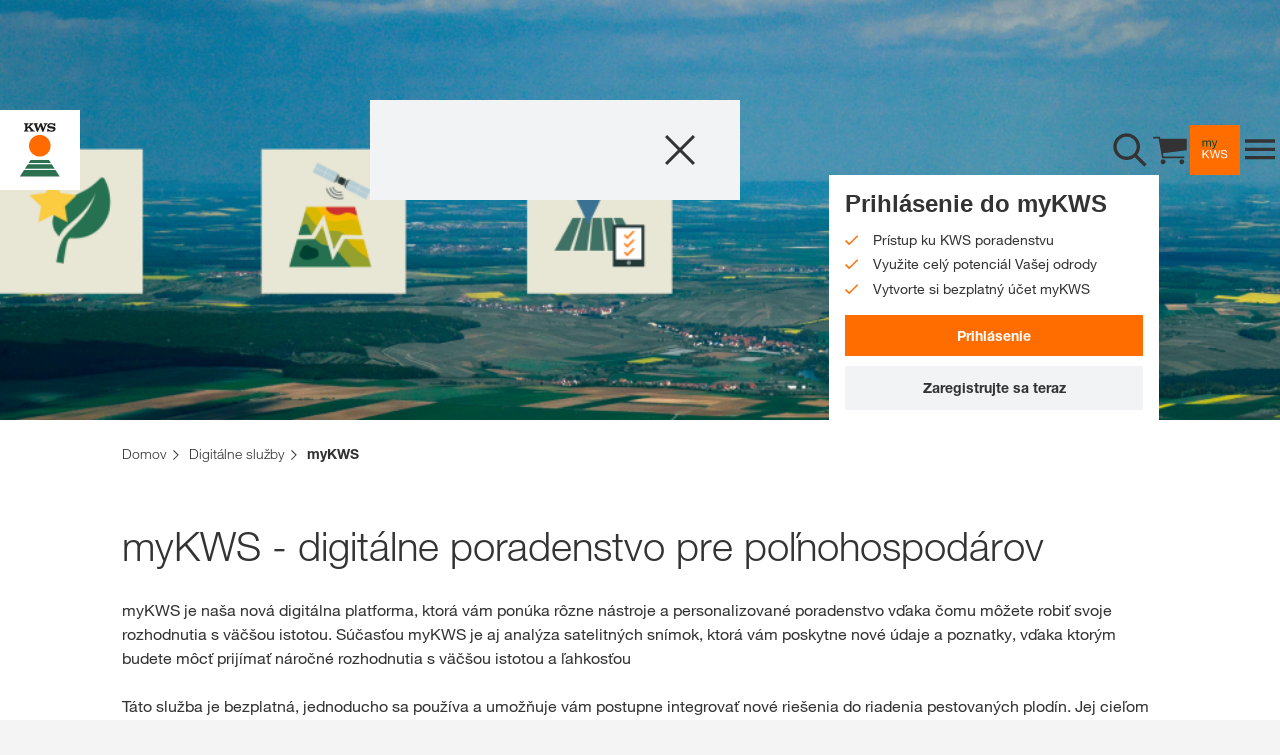

--- FILE ---
content_type: text/html;charset=UTF-8
request_url: https://www.kws.com/sk/sk/field-scout/
body_size: 17455
content:


<!DOCTYPE html>
<html class="farmerscockpit" lang="sk">
<head>
	
	
<link rel="preload" href="https://assets.kws.com/releases/20260113092536/cultivent/fonts/0212d203-ce3f-42e2-862a-edf988621728.woff" as="font" type="font/woff" crossorigin>
<link rel="preload" href="https://assets.kws.com/releases/20260113092536/cultivent/fonts/49631ce8-9201-47a8-8874-45371417c35f.woff" as="font" type="font/woff" crossorigin>
<link rel="preload" href="https://assets.kws.com/releases/20260113092536/cultivent/fonts/558ed534-0c60-42cf-8b94-d0a16eb70d37.woff" as="font" type="font/woff" crossorigin>
<link rel="preload" href="https://assets.kws.com/releases/20260113092536/cultivent/fonts/26b8484e-52e3-44ac-b958-865809934ebb.woff" as="font" type="font/woff" crossorigin>
<link rel="preload" href="https://assets.kws.com/releases/20260113092536/cultivent/fonts/7195303c-2dad-478a-b6e6-fed3968719d1.woff" as="font" type="font/woff" crossorigin>
<link rel="preload" href="https://assets.kws.com/releases/20260113092536/cultivent/fonts/kws-iconfont.woff" as="font" type="font/woff" crossorigin>
<link rel="preload" href="https://assets.kws.com/releases/20260113092536/cultivent/fonts/kws-iconfont.woff2" as="font" type="font/woff2" crossorigin>
<link rel="preload" href="https://assets.kws.com/releases/20260113092536/cultivent/fonts/kws-iconfont.eot" as="font" type="font/eot" crossorigin>
<link rel="preload" href="https://assets.kws.com/releases/20260113092536/cultivent/fonts/kws-iconfont.ttf" as="font" type="font/ttf" crossorigin>

	
<!-- pInfo 17. jan 2026, 00:32 / KWS_SK / SK_SK / 2712866 -->


	
		
		<script>(function(w,d,s,l,i){w[l]=w[l]||[];w[l].push({'gtm.start':
		new Date().getTime(),event:'gtm.js'});var f=d.getElementsByTagName(s)[0],
		j=d.createElement(s),dl=l!='dataLayer'?'&l='+l:'';j.async=true;j.src=
		'https://www.googletagmanager.com/gtm.js?id='+i+dl;f.parentNode.insertBefore(j,f);
		})(window,document,'script','dataLayer','GTM-NC8JF4M');</script>
		
		
	
	
	
		
		<script>
		  window.dataLayer = window.dataLayer || [];
		  function gtag(){dataLayer.push(arguments);}
		</script>
	


	
		
			
			
			
		    <base href="/sk/sk/field-scout/">
		    

<!--SolrIndex:on-->
 


<title>Poľný prieskumník - KWS Semena, s.r.o.</title>
<!--SolrIndex:off-->
<meta charset="UTF-8">
<meta http-equiv="x-ua-compatible" content="ie=edge">
<meta name="viewport" content="width=device-width, initial-scale=1">
<meta name="format-detection" content="telephone=no"><!-- iOS format detection deactivated -->
<meta name="description" content="Vytvorte si dôležité geografické poznámky pre špecifické pozorovania na vašich poliach.">




<link rel="canonical" href="https://www.kws.com//sk/sk/field-scout/"/>

<meta name="robots" content="index,follow">




	
		
<link rel="stylesheet" href="https://assets.kws.com/releases/20260113092536/cultivent/css/style.css">
	
	

<link rel="apple-touch-icon" sizes="57x57" href="https://assets.kws.com/releases/20260113092536/cultivent/favicons/apple-icon-57x57.png">
<link rel="apple-touch-icon" sizes="60x60" href="https://assets.kws.com/releases/20260113092536/cultivent/favicons/apple-icon-60x60.png">
<link rel="apple-touch-icon" sizes="72x72" href="https://assets.kws.com/releases/20260113092536/cultivent/favicons/apple-icon-72x72.png">
<link rel="apple-touch-icon" sizes="76x76" href="https://assets.kws.com/releases/20260113092536/cultivent/favicons/apple-icon-76x76.png">
<link rel="apple-touch-icon" sizes="114x114" href="https://assets.kws.com/releases/20260113092536/cultivent/favicons/apple-icon-114x114.png">
<link rel="apple-touch-icon" sizes="120x120" href="https://assets.kws.com/releases/20260113092536/cultivent/favicons/apple-icon-120x120.png">
<link rel="apple-touch-icon" sizes="144x144" href="https://assets.kws.com/releases/20260113092536/cultivent/favicons/apple-icon-144x144.png">
<link rel="apple-touch-icon" sizes="152x152" href="https://assets.kws.com/releases/20260113092536/cultivent/favicons/apple-icon-152x152.png">
<link rel="apple-touch-icon" sizes="180x180" href="https://assets.kws.com/releases/20260113092536/cultivent/favicons/apple-icon-180x180.png">
<link rel="icon" type="image/png" sizes="192x192" href="https://assets.kws.com/releases/20260113092536/cultivent/favicons/android-icon-192x192.png">
<link rel="icon" type="image/png" sizes="32x32" href="https://assets.kws.com/releases/20260113092536/cultivent/favicons/favicon-32x32.png">
<link rel="icon" type="image/png" sizes="96x96" href="https://assets.kws.com/releases/20260113092536/cultivent/favicons/favicon-96x96.png">
<link rel="icon" type="image/png" sizes="16x16" href="https://assets.kws.com/releases/20260113092536/cultivent/favicons/favicon-16x16.png">
<link rel="manifest" href="https://assets.kws.com/releases/20260113092536/cultivent/favicons/manifest.json">
<meta name="msapplication-TileColor" content="#ffffff">
<meta name="msapplication-TileImage" content="https://assets.kws.com/releases/20260113092536/cultivent/favicons/ms-icon-144x144.png">
<meta name="theme-color" content="#ffffff">

	
	<link rel="stylesheet" href="https://assets.kws.com/releases/20260113092536/frontend-components/css/company-page-teaser.css?v=499073"><link rel="stylesheet" href="https://assets.kws.com/releases/20260113092536/frontend-components/css/site-search.css?v=499073"><link rel="stylesheet" href="https://assets.kws.com/releases/20260113092536/frontend-components/css/shop-minicart.css?v=499073"><link rel="stylesheet" href="https://assets.kws.com/releases/20260113092536/frontend-components/css/my-kws-teaser.css?v=499073"><link rel="stylesheet" href="https://assets.kws.com/releases/20260113092536/frontend-components/css/site-header.css?v=499073"><link rel="stylesheet" href="https://assets.kws.com/releases/20260113092536/frontend-components/css/product-services-teaser.css?v=499073">
	
</head>

   


<body dir="ltr" data-context="live"
data-assets-baseurl="https://assets.kws.com"
data-apibaseurl="/sk/sk/rest"
data-country-iso-code="SK"
data-shop-redirect-url="https://shop.kws.com/sk-sk/services/authcallback/DotAuthProviderSK"
data-lightning-redirect-url=""
data-shop-expiry-time="60"
data-tenant="sk"
data-geoweather-api-url="https://geoweather.api.kws.com/graphql"
data-newcubator-consultant-api-url="https://consultant.api.kws.com/sk/sk"
data-use-relaunch-header="true"
class="body sso-login-active  " data-is-internal-request="false" >
	  
		  <noscript><iframe src="https://www.googletagmanager.com/ns.html?id=GTM-NC8JF4M" height="0" width="0" style="display:none;visibility:hidden"></iframe></noscript>
		  
	

	<div class="page" data-js-page>
	
		

	




	

	

	

	










    
    <header class="site-header" data-js-site-header >
        
            
<link rel="stylesheet" href="https://cdn.consentmanager.net/delivery/cmp.min.css" />
<script>window.gdprAppliesGlobally=true;if(!("cmp_id" in window)||window.cmp_id<1){window.cmp_id=0}if(!("cmp_cdid" in window)){window.cmp_cdid="e7f777532646"}if(!("cmp_params" in window)){window.cmp_params=""}if(!("cmp_host" in window)){window.cmp_host="c.delivery.consentmanager.net"}if(!("cmp_cdn" in window)){window.cmp_cdn="cdn.consentmanager.net"}if(!("cmp_proto" in window)){window.cmp_proto="https:"}if(!("cmp_codesrc" in window)){window.cmp_codesrc="1"}window.cmp_getsupportedLangs=function(){var b=["DE","EN","FR","IT","NO","DA","FI","ES","PT","RO","BG","ET","EL","GA","HR","LV","LT","MT","NL","PL","SV","SK","SL","CS","HU","RU","SR","ZH","TR","UK","AR","BS"];if("cmp_customlanguages" in window){for(var a=0;a<window.cmp_customlanguages.length;a++){b.push(window.cmp_customlanguages[a].l.toUpperCase())}}return b};window.cmp_getRTLLangs=function(){var a=["AR"];if("cmp_customlanguages" in window){for(var b=0;b<window.cmp_customlanguages.length;b++){if("r" in window.cmp_customlanguages[b]&&window.cmp_customlanguages[b].r){a.push(window.cmp_customlanguages[b].l)}}}return a};window.cmp_getlang=function(j){if(typeof(j)!="boolean"){j=true}if(j&&typeof(cmp_getlang.usedlang)=="string"&&cmp_getlang.usedlang!==""){return cmp_getlang.usedlang}var g=window.cmp_getsupportedLangs();var c=[];var f=location.hash;var e=location.search;var a="languages" in navigator?navigator.languages:[];if(f.indexOf("cmplang=")!=-1){c.push(f.substr(f.indexOf("cmplang=")+8,2).toUpperCase())}else{if(e.indexOf("cmplang=")!=-1){c.push(e.substr(e.indexOf("cmplang=")+8,2).toUpperCase())}else{if("cmp_setlang" in window&&window.cmp_setlang!=""){c.push(window.cmp_setlang.toUpperCase())}else{if(a.length>0){for(var d=0;d<a.length;d++){c.push(a[d])}}}}}if("language" in navigator){c.push(navigator.language)}if("userLanguage" in navigator){c.push(navigator.userLanguage)}var h="";for(var d=0;d<c.length;d++){var b=c[d].toUpperCase();if(g.indexOf(b)!=-1){h=b;break}if(b.indexOf("-")!=-1){b=b.substr(0,2)}if(g.indexOf(b)!=-1){h=b;break}}if(h==""&&typeof(cmp_getlang.defaultlang)=="string"&&cmp_getlang.defaultlang!==""){return cmp_getlang.defaultlang}else{if(h==""){h="EN"}}h=h.toUpperCase();return h};(function(){var u=document;var v=u.getElementsByTagName;var h=window;var o="";var b="_en";if("cmp_getlang" in h){o=h.cmp_getlang().toLowerCase();if("cmp_customlanguages" in h){for(var q=0;q<h.cmp_customlanguages.length;q++){if(h.cmp_customlanguages[q].l.toUpperCase()==o.toUpperCase()){o="en";break}}}b="_"+o}function x(i,e){var w="";i+="=";var s=i.length;var d=location;if(d.hash.indexOf(i)!=-1){w=d.hash.substr(d.hash.indexOf(i)+s,9999)}else{if(d.search.indexOf(i)!=-1){w=d.search.substr(d.search.indexOf(i)+s,9999)}else{return e}}if(w.indexOf("&")!=-1){w=w.substr(0,w.indexOf("&"))}return w}var k=("cmp_proto" in h)?h.cmp_proto:"https:";if(k!="http:"&&k!="https:"){k="https:"}var g=("cmp_ref" in h)?h.cmp_ref:location.href;var j=u.createElement("script");j.setAttribute("data-cmp-ab","1");var c=x("cmpdesign","cmp_design" in h?h.cmp_design:"");var f=x("cmpregulationkey","cmp_regulationkey" in h?h.cmp_regulationkey:"");var r=x("cmpgppkey","cmp_gppkey" in h?h.cmp_gppkey:"");var n=x("cmpatt","cmp_att" in h?h.cmp_att:"");j.src=k+"//"+h.cmp_host+"/delivery/cmp.php?"+("cmp_id" in h&&h.cmp_id>0?"id="+h.cmp_id:"")+("cmp_cdid" in h?"&cdid="+h.cmp_cdid:"")+"&h="+encodeURIComponent(g)+(c!=""?"&cmpdesign="+encodeURIComponent(c):"")+(f!=""?"&cmpregulationkey="+encodeURIComponent(f):"")+(r!=""?"&cmpgppkey="+encodeURIComponent(r):"")+(n!=""?"&cmpatt="+encodeURIComponent(n):"")+("cmp_params" in h?"&"+h.cmp_params:"")+(u.cookie.length>0?"&__cmpfcc=1":"")+"&l="+o.toLowerCase()+"&o="+(new Date()).getTime();j.type="text/javascript";j.async=true;if(u.currentScript&&u.currentScript.parentElement){u.currentScript.parentElement.appendChild(j)}else{if(u.body){u.body.appendChild(j)}else{var t=v("body");if(t.length==0){t=v("div")}if(t.length==0){t=v("span")}if(t.length==0){t=v("ins")}if(t.length==0){t=v("script")}if(t.length==0){t=v("head")}if(t.length>0){t[0].appendChild(j)}}}var m="js";var p=x("cmpdebugunminimized","cmpdebugunminimized" in h?h.cmpdebugunminimized:0)>0?"":".min";var a=x("cmpdebugcoverage","cmp_debugcoverage" in h?h.cmp_debugcoverage:"");if(a=="1"){m="instrumented";p=""}var j=u.createElement("script");j.src=k+"//"+h.cmp_cdn+"/delivery/"+m+"/cmp"+b+p+".js";j.type="text/javascript";j.setAttribute("data-cmp-ab","1");j.async=true;if(u.currentScript&&u.currentScript.parentElement){u.currentScript.parentElement.appendChild(j)}else{if(u.body){u.body.appendChild(j)}else{var t=v("body");if(t.length==0){t=v("div")}if(t.length==0){t=v("span")}if(t.length==0){t=v("ins")}if(t.length==0){t=v("script")}if(t.length==0){t=v("head")}if(t.length>0){t[0].appendChild(j)}}}})();window.cmp_addFrame=function(b){if(!window.frames[b]){if(document.body){var a=document.createElement("iframe");a.style.cssText="display:none";if("cmp_cdn" in window&&"cmp_ultrablocking" in window&&window.cmp_ultrablocking>0){a.src="//"+window.cmp_cdn+"/delivery/empty.html"}a.name=b;document.body.appendChild(a)}else{window.setTimeout(window.cmp_addFrame,10,b)}}};window.cmp_rc=function(h){var b=document.cookie;var f="";var d=0;while(b!=""&&d<100){d++;while(b.substr(0,1)==" "){b=b.substr(1,b.length)}var g=b.substring(0,b.indexOf("="));if(b.indexOf(";")!=-1){var c=b.substring(b.indexOf("=")+1,b.indexOf(";"))}else{var c=b.substr(b.indexOf("=")+1,b.length)}if(h==g){f=c}var e=b.indexOf(";")+1;if(e==0){e=b.length}b=b.substring(e,b.length)}return(f)};window.cmp_stub=function(){var a=arguments;__cmp.a=__cmp.a||[];if(!a.length){return __cmp.a}else{if(a[0]==="ping"){if(a[1]===2){a[2]({gdprApplies:gdprAppliesGlobally,cmpLoaded:false,cmpStatus:"stub",displayStatus:"hidden",apiVersion:"2.0",cmpId:31},true)}else{a[2](false,true)}}else{if(a[0]==="getUSPData"){a[2]({version:1,uspString:window.cmp_rc("")},true)}else{if(a[0]==="getTCData"){__cmp.a.push([].slice.apply(a))}else{if(a[0]==="addEventListener"||a[0]==="removeEventListener"){__cmp.a.push([].slice.apply(a))}else{if(a.length==4&&a[3]===false){a[2]({},false)}else{__cmp.a.push([].slice.apply(a))}}}}}}};window.cmp_gpp_ping=function(){return{gppVersion:"1.0",cmpStatus:"stub",cmpDisplayStatus:"hidden",supportedAPIs:["tcfca","usnat","usca","usva","usco","usut","usct"],cmpId:31}};window.cmp_gppstub=function(){var a=arguments;__gpp.q=__gpp.q||[];if(!a.length){return __gpp.q}var g=a[0];var f=a.length>1?a[1]:null;var e=a.length>2?a[2]:null;if(g==="ping"){return window.cmp_gpp_ping()}else{if(g==="addEventListener"){__gpp.e=__gpp.e||[];if(!("lastId" in __gpp)){__gpp.lastId=0}__gpp.lastId++;var c=__gpp.lastId;__gpp.e.push({id:c,callback:f});return{eventName:"listenerRegistered",listenerId:c,data:true,pingData:window.cmp_gpp_ping()}}else{if(g==="removeEventListener"){var h=false;__gpp.e=__gpp.e||[];for(var d=0;d<__gpp.e.length;d++){if(__gpp.e[d].id==e){__gpp.e[d].splice(d,1);h=true;break}}return{eventName:"listenerRemoved",listenerId:e,data:h,pingData:window.cmp_gpp_ping()}}else{if(g==="getGPPData"){return{sectionId:3,gppVersion:1,sectionList:[],applicableSections:[0],gppString:"",pingData:window.cmp_gpp_ping()}}else{if(g==="hasSection"||g==="getSection"||g==="getField"){return null}else{__gpp.q.push([].slice.apply(a))}}}}}};window.cmp_msghandler=function(d){var a=typeof d.data==="string";try{var c=a?JSON.parse(d.data):d.data}catch(f){var c=null}if(typeof(c)==="object"&&c!==null&&"__cmpCall" in c){var b=c.__cmpCall;window.__cmp(b.command,b.parameter,function(h,g){var e={__cmpReturn:{returnValue:h,success:g,callId:b.callId}};d.source.postMessage(a?JSON.stringify(e):e,"*")})}if(typeof(c)==="object"&&c!==null&&"__uspapiCall" in c){var b=c.__uspapiCall;window.__uspapi(b.command,b.version,function(h,g){var e={__uspapiReturn:{returnValue:h,success:g,callId:b.callId}};d.source.postMessage(a?JSON.stringify(e):e,"*")})}if(typeof(c)==="object"&&c!==null&&"__tcfapiCall" in c){var b=c.__tcfapiCall;window.__tcfapi(b.command,b.version,function(h,g){var e={__tcfapiReturn:{returnValue:h,success:g,callId:b.callId}};d.source.postMessage(a?JSON.stringify(e):e,"*")},b.parameter)}if(typeof(c)==="object"&&c!==null&&"__gppCall" in c){var b=c.__gppCall;window.__gpp(b.command,function(h,g){var e={__gppReturn:{returnValue:h,success:g,callId:b.callId}};d.source.postMessage(a?JSON.stringify(e):e,"*")},"parameter" in b?b.parameter:null,"version" in b?b.version:1)}};window.cmp_setStub=function(a){if(!(a in window)||(typeof(window[a])!=="function"&&typeof(window[a])!=="object"&&(typeof(window[a])==="undefined"||window[a]!==null))){window[a]=window.cmp_stub;window[a].msgHandler=window.cmp_msghandler;window.addEventListener("message",window.cmp_msghandler,false)}};window.cmp_setGppStub=function(a){if(!(a in window)||(typeof(window[a])!=="function"&&typeof(window[a])!=="object"&&(typeof(window[a])==="undefined"||window[a]!==null))){window[a]=window.cmp_gppstub;window[a].msgHandler=window.cmp_msghandler;window.addEventListener("message",window.cmp_msghandler,false)}};window.cmp_addFrame("__cmpLocator");if(!("cmp_disableusp" in window)||!window.cmp_disableusp){window.cmp_addFrame("__uspapiLocator")}if(!("cmp_disabletcf" in window)||!window.cmp_disabletcf){window.cmp_addFrame("__tcfapiLocator")}if(!("cmp_disablegpp" in window)||!window.cmp_disablegpp){window.cmp_addFrame("__gppLocator")}window.cmp_setStub("__cmp");if(!("cmp_disabletcf" in window)||!window.cmp_disabletcf){window.cmp_setStub("__tcfapi")}if(!("cmp_disableusp" in window)||!window.cmp_disableusp){window.cmp_setStub("__uspapi")}if(!("cmp_disablegpp" in window)||!window.cmp_disablegpp){window.cmp_setGppStub("__gpp")};</script>

        
        <div class="logo-container">
            <a href="/sk/sk/" class="main-logo" aria-label="aria_label_link_to_home">
                
                    
                    <svg width="60" height="60" viewBox="1 0 60 60" xmlns="http://www.w3.org/2000/svg"><g fill="none"><path fill="#FFF" d="M0 0h61v60H0z"/><path d="M41.32 46.908c.02.05.03.105.028.16a.312.312 0 0 1-.09.245.357.357 0 0 1-.26.08h-.585v-.632H41a.72.72 0 0 1 .132.012c.04.007.08.022.114.045a.234.234 0 0 1 .08.096l-.006-.005v-.001zm4.487 3.002h-29.95l3.14-4.84h23.662l3.147 4.84h.001zM19.71 43.98h22.24l-2.126-3.277h-17.99L19.71 43.98zm19.514-4.21l-1.52-2.34h-13.75l-1.52 2.34h16.79z" fill="#2D7050"/><path d="M38.94 26.824c0 4.48-3.63 8.11-8.11 8.11-4.48 0-8.11-3.63-8.11-8.11 0-4.48 3.63-8.11 8.11-8.11 4.48 0 8.11 3.63 8.11 8.11" fill="#FF6B00"/><path d="M41.132 10.206c.192.065.405.01.54-.14l.076-.086h.617v2.006h-.74a1.37 1.37 0 0 0-.218-.403c-.49-.597-1.252-.837-2.065-.837-.762 0-1.43.237-1.43.79.015.21.152.394.35.468.266.1.545.165.828.19.65.09 1.28.16 1.918.265.607.098.986.215 1.298.625.352.467.45 1.078.26 1.632-.138.473-.45.875-.874 1.127a3.393 3.393 0 0 1-1.113.384 5.596 5.596 0 0 1-1.884-.062l-1.04-.227a.434.434 0 0 0-.352.097.434.434 0 0 0-.105.187h-.706V14.11h.665c.453.88 1.45 1.27 2.448 1.298.564.017 1.146-.018 1.448-.474a.632.632 0 0 0-.043-.642c-.26-.32-.688-.303-1.085-.343-.73-.074-1.228-.15-1.228-.15-.582-.1-1.182-.2-1.66-.552a1.628 1.628 0 0 1-.58-1.41 2.05 2.05 0 0 1 .757-1.38c.25-.195.532-.35.832-.458.494-.183 1.116-.193 1.665-.155a5.25 5.25 0 0 1 1.417.358l.004.004zm-6.502.969a.386.386 0 0 0-.361-.517h-.38v-.676h2.676v.677h-.097a.857.857 0 0 0-.693.313c-.202.264-.273.564-.405.837l-1.74 4.41h-.942l-1.504-4.213-1.69 4.213h-.845l-1.805-5.105c-.1-.254-.23-.456-.514-.456h-.21V9.98h3.19v.677c-.2 0-.423-.028-.564.11-.23.244-.1.564 0 .837l.78 2.187L31 9.982h1.227c0 .03 1.087 3.098 1.355 3.866l1.048-2.673zm-11.172-.1a.238.238 0 0 0 .08-.266.237.237 0 0 0-.23-.158h-.184v-.67h2.7v.677h-.197c-.373 0-.713.408-.986.643l-1.092.986c.297.42 2.325 2.733 2.325 2.733.25.26.407.515 1.11.515h.125v.677h-3.802v-.677c.273 0 .608.025.676-.262a.465.465 0 0 0-.14-.407l-1.343-1.63-.977.885v.975a.433.433 0 0 0 .438.435h.337v.678h-3.3v-.678c.434 0 .668-.19.8-.514.054-.17.08-.35.078-.53v-3.003c0-.28 0-.835-.51-.835H19v-.67h3.3v.677h-.272c-.467 0-.505.563-.505.755v1.444l1.935-1.785v.005z" fill="#1D1D1B"/></g></svg>
                
            </a>
        </div>
        <div class="nav-container grey" data-js-nav-container>
            
            
                <button class="search-btn icon-btn" aria-label="aria_label_open_search_dialog" data-js-search-trigger-button>
                    <svg xmlns="http://www.w3.org/2000/svg" width="40" height="40" viewBox="0 0 40 40" fill="none"><path fill-rule="evenodd" clip-rule="evenodd" d="M7.23478 26.0989C2.03372 20.8978 2.03372 12.4349 7.23478 7.2338C12.4358 2.03274 20.8988 2.03274 26.0999 7.2338C30.902 12.036 31.2703 19.6189 27.2048 24.8476L36.6302 34.273L34.2732 36.6301L24.8476 27.2045C19.619 31.2693 12.0367 30.9008 7.23478 26.0989ZM9.59341 9.5918C5.69262 13.4926 5.69262 19.8398 9.59341 23.7406C13.4942 27.6414 19.8414 27.6414 23.7422 23.7406C27.643 19.8398 27.643 13.4926 23.7422 9.5918C19.8414 5.69101 13.4942 5.69101 9.59341 9.5918Z" fill="#333333"/><mask id="mask0_1117_2689" style="mask-type:luminance" maskUnits="userSpaceOnUse" x="3" y="3" width="34" height="34"><path fill-rule="evenodd" clip-rule="evenodd" d="M7.23478 26.0989C2.03372 20.8978 2.03372 12.4349 7.23478 7.2338C12.4358 2.03274 20.8988 2.03274 26.0999 7.2338C30.902 12.036 31.2703 19.6189 27.2048 24.8476L36.6302 34.273L34.2732 36.6301L24.8476 27.2045C19.619 31.2693 12.0367 30.9008 7.23478 26.0989ZM9.59341 9.5918C5.69262 13.4926 5.69262 19.8398 9.59341 23.7406C13.4942 27.6414 19.8414 27.6414 23.7422 23.7406C27.643 19.8398 27.643 13.4926 23.7422 9.5918C19.8414 5.69101 13.4942 5.69101 9.59341 9.5918Z" fill="white"/></mask><g mask="url(#mask0_1117_2689)"></g></svg>
                </button>
            
            
                
    
    
    
    
    
    
    
    
    
    
    
    <div class="shopping-cart-section">
        <a href="https://shop.kws.com/sk-sk/ccrz__Cart" class="shopping-cart-btn icon-btn" aria-label="aria_label_shopping_cart">
            <span class="shopping-cart-wrapper">
                <span class="shopping-cart-quantity hidden">0</span>
                <svg width="24" height="24" viewBox="0 0 24 24" fill="none" xmlns="http://www.w3.org/2000/svg"><path fill-rule="evenodd" clip-rule="evenodd" d="M7.31248 16.9915H20.5282V15.9609H8.11722L7.7516 13.938L21.9999 12.1831V5.18115H6.16888L5.9554 4H2V5.03057H5.15032L7.31248 16.9915ZM9.32617 19.1049C9.32617 18.2958 8.67004 17.6396 7.86096 17.6396C7.05188 17.6396 6.39575 18.2958 6.39575 19.1049C6.39575 19.9139 7.05188 20.5701 7.86096 20.5701C8.67004 20.5701 9.32617 19.9139 9.32617 19.1049ZM19.0941 17.6396C19.9032 17.6396 20.5593 18.2958 20.5593 19.1049C20.5593 19.9139 19.9032 20.5701 19.0941 20.5701C18.285 20.5701 17.6289 19.9139 17.6289 19.1049C17.6289 18.2958 18.285 17.6396 19.0941 17.6396Z" fill="#333333"/></svg>
            </span>
        </a>
        
            <div class="shopping-mini-cart-container hidden">
                <div class="my_cart mini_cart p-1 d-flex flex-column">
                    <div class="shopping-mini-cart__item-section">
                    </div>
                    <div class="shopping-mini-cart__summary summary d-flex flex-column pbs-3 px-3 m-2 justify-content-between">
                        <div class="d-flex justify-content-between shopping-mini-cart__total-price">
                            <div class="bold">Zhrnutie </div>
                            <span class="bold"></span>
                        </div>
                        <div class="pbs-2 pbe-2 price_info">Info o cene </div>
                        <div class="mb-3 text-center pbs-2 d-flex justify-content-between">
                            <a href="https://shop.kws.com/sk-sk/cukrova-repa"
                            class="button button--medium button--cancel">Rezervačný obchod</a>
                            <a href="https://shop.kws.com/sk-sk/ccrz__Cart"
                                class="button button--medium button--primary">Tlačidlo </a>
                        </div>
                    </div>
                </div>

                <script type="text/template"
                        id="shopping-cart-item-template">
                    <div class="mini-cart-item row justify-content-between m-2 pl-2 pr-3">
                        <div class="shopping-cart_product_image col-s-3 pt-2"><img class="img-thumbnail" width="500" height="500">
                        </div>
                        <div class="shopping-cart-item-info col-s-9 justify-content-around py-2">
                            <div class="item_title mb-2"></div>
                            <p class="item_coating m-0">
                                Morenie <span></span>
                            </p>
                            <div class="d-flex flex-column">
                                <div class="d-flex justify-content-between pt-2">
                                    <div class="bold">
                                        Cena 
                                    </div>
                                    <div class="text-right bold net"></div>
                                </div>
                                <div class="d-flex justify-content-between pt-2">
                                    <div class="bold">
                                        Množstvo 
                                    </div>
                                    <div class="text-right bold quantity"></div>
                                </div>
                                <div class="d-flex justify-content-between pt-2">
                                    <div class="bold">
                                        Celkom 
                                    </div>
                                    <div class="text-right bold total"></div>
                                </div>
                            </div>
                        </div>
                    </div>
                </script>
            </div>
        
        
    </div>
    

            
            
        
            
                <a href="/sk/sk/digitalne-sluzby/mykws/" class="mykws-btn icon-btn" aria-label="aria_label_link_to_mykws">
                    <svg width="200" height="200" viewBox="0 0 200 200" xmlns="http://www.w3.org/2000/svg"><path d="M0 200h200V0H0v200z" fill="#FF6C00" fill-rule="evenodd"/><path d="M54.064 62.426v3.476h.091c1.768-2.683 4.314-4.024 7.638-4.024 1.463 0 2.789.304 3.978.914 1.19.61 2.028 1.646 2.515 3.11a8.266 8.266 0 013.133-2.973c1.295-.701 2.72-1.051 4.276-1.051a12.372 12.372 0 013.224.388c.96.26 1.783.663 2.47 1.212.7.567 1.249 1.297 1.6 2.127.38.869.571 1.913.572 3.132V86.07h-3.887V70.566c.003-.69-.058-1.379-.184-2.057-.105-.6-.34-1.17-.686-1.67a3.421 3.421 0 00-1.394-1.12c-.595-.274-1.365-.411-2.31-.411-1.92 0-3.43.549-4.527 1.646-1.098 1.098-1.647 2.562-1.647 4.39V86.07H65.04V70.566a10.033 10.033 0 00-.206-2.104 4.46 4.46 0 00-.71-1.668 3.314 3.314 0 00-1.348-1.098c-.565-.26-1.289-.389-2.172-.389-1.129 0-2.097.229-2.905.686a6.575 6.575 0 00-3.059 3.636c-.229.685-.343 1.257-.343 1.715V86.07H50.41V62.426h3.654zM99.156 89.225a24.788 24.788 0 01-1.35 2.927c-.441.792-.929 1.44-1.463 1.943a4.97 4.97 0 01-1.783 1.099c-.656.227-1.41.341-2.264.342-.459 0-.917-.03-1.372-.091a6.54 6.54 0 01-1.326-.32v-3.567c.375.165.766.295 1.166.388.366.097.742.15 1.12.16.793 0 1.456-.19 1.99-.572.534-.38.938-.922 1.212-1.623l1.6-3.978-9.375-23.507h4.39l6.906 19.344h.091l6.632-19.344h4.116l-10.29 26.799z" fill="#004132"/><path d="M54.75 99.946v16.28l16.556-16.28h5.624L63.165 113.12l14.314 19.482h-5.488l-11.799-16.513-5.44 5.077v11.432h-4.345V99.946h4.343zM107.708 132.598l-7.454-27.44h-.094l-7.546 27.44h-4.528L79.72 99.946h4.44l6.4 27.164h.091l7.317-27.164h4.711l7.226 27.164h.091l6.631-27.164h4.345l-8.735 32.652h-4.529z" fill="#FFF" fill-rule="evenodd"/><path d="M141.435 104.404c-1.448-1.051-3.3-1.577-5.556-1.578-.906 0-1.81.092-2.698.275a7.165 7.165 0 00-2.356.915 4.81 4.81 0 00-1.646 1.714c-.412.717-.617 1.609-.617 2.676 0 1.006.297 1.822.891 2.447.594.625 1.387 1.136 2.378 1.532 1.089.425 2.214.754 3.36.983 1.25.259 2.523.541 3.819.846 1.296.304 2.568.663 3.818 1.075 1.197.385 2.33.948 3.36 1.669a7.959 7.959 0 012.378 2.652c.595 1.067.892 2.408.892 4.024 0 1.739-.389 3.225-1.166 4.46a9.592 9.592 0 01-2.996 3.018 13.01 13.01 0 01-4.093 1.692 19.859 19.859 0 01-4.505.526c-1.753.01-3.499-.22-5.19-.686-1.631-.458-3.064-1.151-4.298-2.08a9.847 9.847 0 01-2.928-3.567c-.716-1.448-1.075-3.163-1.074-5.145h4.116c0 1.372.267 2.553.8 3.544a7.277 7.277 0 002.103 2.447 8.868 8.868 0 003.04 1.418 13.95 13.95 0 003.567.457 16.13 16.13 0 002.95-.275 8.68 8.68 0 002.675-.937 5.305 5.305 0 001.92-1.806c.487-.762.731-1.738.732-2.927 0-1.128-.297-2.043-.892-2.744-.594-.702-1.387-1.273-2.377-1.715a17.464 17.464 0 00-3.36-1.075 806.77 806.77 0 01-3.819-.846 53.215 53.215 0 01-3.819-1.006 13.77 13.77 0 01-3.36-1.509 7.225 7.225 0 01-2.378-2.424c-.594-.991-.892-2.234-.892-3.728 0-1.645.336-3.07 1.007-4.275a8.799 8.799 0 012.675-2.973 12.017 12.017 0 013.796-1.737 16.762 16.762 0 014.367-.572 17.468 17.468 0 014.665.594 10.586 10.586 0 013.773 1.875 9.068 9.068 0 012.56 3.224c.625 1.296.968 2.843 1.029 4.64h-4.116c-.243-2.346-1.087-4.046-2.535-5.098z" fill="#FFF"/></svg>
                </a>

			
			
        

        <button class="menu-btn icon-btn" aria-label="aria_label_menu" data-js-site-nav-open-trigger>
          <svg width="24" height="24" viewBox="0 0 24 24" fill="none" xmlns="http://www.w3.org/2000/svg"><g id="System Icons/Menu"><path id="menu - material" fill-rule="evenodd" clip-rule="evenodd" d="M3 5.6001H21V7.6161H3V5.6001ZM3 12.5841V10.6161H21V12.5841H3ZM3 17.6001V15.5841H21V17.6001H3Z" fill="#333333"/><mask id="mask0_0_9853" style="mask-type:luminance" maskUnits="userSpaceOnUse" x="3" y="5" width="18" height="13"><path id="menu - material_2" fill-rule="evenodd" clip-rule="evenodd" d="M3 5.6001H21V7.6161H3V5.6001ZM3 12.5841V10.6161H21V12.5841H3ZM3 17.6001V15.5841H21V17.6001H3Z" fill="white"/></mask><g mask="url(#mask0_0_9853)"></g></g></svg>
        </button>
      </div>
    </header>
    


  
	<nav aria-hidden="true" data-js-site-nav class="site-nav">
        <div class="nav-header">
            <button class="close-btn icon-btn" aria-label="aria_label_close_menu" data-js-nav-close-trigger>
                <svg xmlns="http://www.w3.org/2000/svg" width="40" height="40" viewBox="0 0 40 40" fill="none"><path fill-rule="evenodd" clip-rule="evenodd" d="M19.9996 22.1253L32.8743 35L34.9999 32.8744L22.1252 19.9996L35 7.12481L32.8744 4.99917L19.9996 17.874L7.12557 5L4.99994 7.12564L17.8739 19.9996L5 32.8735L7.12564 34.9992L19.9996 22.1253Z" fill="#333333"/><mask id="mask0_1117_2932" style="mask-type:luminance" maskUnits="userSpaceOnUse" x="5" y="4" width="30" height="31"><path fill-rule="evenodd" clip-rule="evenodd" d="M19.9996 22.1253L32.8743 35L34.9999 32.8744L22.1252 19.9996L35 7.12481L32.8744 4.99917L19.9996 17.874L7.12557 5L4.99994 7.12564L17.8739 19.9996L5 32.8735L7.12564 34.9992L19.9996 22.1253Z" fill="white"/></mask><g mask="url(#mask0_1117_2932)"></g></svg>
            </button>
        </div>

        


        <div class="menu" aria-hidden="true" data-js-nav="menu-0">

			

        		
			<div class="menu-inner">
                <ul class="menu__list">
                <li class="menu__item" data-js="menu-item">
                <a class="menu__link menu__link--title"
                    href="/sk/sk/produkty/"
                     >
                        Produkty
                </a>
                


    
        
            
            
<a
                    href="/sk/sk/produkty/"
                    class="menu__link menu__link--icon"
                    data-js="menu-link">
                        <svg xmlns="http://www.w3.org/2000/svg" width="34" height="34" viewBox="0 0 34 34" fill="none"><path fill-rule="evenodd" clip-rule="evenodd" d="M11.6773 22.9429L18.0331 16.6201L11.6773 10.2974L13.6304 8.34427L21.9062 16.6201L13.6304 24.896L11.6773 22.9429Z" fill="#333333" /><mask id="mask0_1117_2867" style="mask-type:luminance" maskUnits="userSpaceOnUse" x="11" y="8" width="11" height="17"><path fill-rule="evenodd" clip-rule="evenodd" d="M11.6773 22.9429L18.0331 16.6201L11.6773 10.2974L13.6304 8.34427L21.9062 16.6201L13.6304 24.896L11.6773 22.9429Z"fill="white" /></mask><g mask="url(#mask0_1117_2867)"></g></svg>
                </a>
            <div class="menu" aria-hidden="true" data-js-nav="menu-1">
                <div class="menu-inner">
                <button class="menu__icon" aria-label="aria_label_close_submenu" data-js-nav="back-to-upper-menu">
                    <svg xmlns="http://www.w3.org/2000/svg" width="40" height="40" viewBox="0 0 40 40" fill="none"> <path fill-rule="evenodd" clip-rule="evenodd" d="M25.72 11.6935L18.04 19.3335L25.72 26.9735L23.36 29.3335L13.36 19.3335L23.36 9.3335L25.72 11.6935Z" fill="white" /><mask id="mask0_1117_3666" style="mask-type:luminance" maskUnits="userSpaceOnUse" x="13" y="9" width="13" height="21"><path fill-rule="evenodd" clip-rule="evenodd" d="M25.72 11.6935L18.04 19.3335L25.72 26.9735L23.36 29.3335L13.36 19.3335L23.36 9.3335L25.72 11.6935Z" fill="white" /></mask><g mask="url(#mask0_1117_3666)"></g></svg>
                </button>
                <div class="menu__headline">
                    <a href="/sk/sk/produkty/" class="headline"  >Produkty</a>
                </div>
                <ul class="menu__list"><li class="menu__item" data-js="menu-item">
                <a class="menu__link menu__link--title"
                    href="/sk/sk/produkty/kukurica/"
                     >
                        Kukurica
                </a>
                


    
        
            
            
<a
                    href="/sk/sk/produkty/kukurica/"
                    class="menu__link menu__link--icon"
                    data-js="menu-link">
                        <svg xmlns="http://www.w3.org/2000/svg" width="34" height="34" viewBox="0 0 34 34" fill="none"><path fill-rule="evenodd" clip-rule="evenodd" d="M11.6773 22.9429L18.0331 16.6201L11.6773 10.2974L13.6304 8.34427L21.9062 16.6201L13.6304 24.896L11.6773 22.9429Z" fill="#333333" /><mask id="mask0_1117_2867" style="mask-type:luminance" maskUnits="userSpaceOnUse" x="11" y="8" width="11" height="17"><path fill-rule="evenodd" clip-rule="evenodd" d="M11.6773 22.9429L18.0331 16.6201L11.6773 10.2974L13.6304 8.34427L21.9062 16.6201L13.6304 24.896L11.6773 22.9429Z"fill="white" /></mask><g mask="url(#mask0_1117_2867)"></g></svg>
                </a>
            <div class="menu" aria-hidden="true" data-js-nav="menu-2">
                <div class="menu-inner">
                <button class="menu__icon" aria-label="aria_label_close_submenu" data-js-nav="back-to-upper-menu">
                    <svg xmlns="http://www.w3.org/2000/svg" width="40" height="40" viewBox="0 0 40 40" fill="none"> <path fill-rule="evenodd" clip-rule="evenodd" d="M25.72 11.6935L18.04 19.3335L25.72 26.9735L23.36 29.3335L13.36 19.3335L23.36 9.3335L25.72 11.6935Z" fill="white" /><mask id="mask0_1117_3666" style="mask-type:luminance" maskUnits="userSpaceOnUse" x="13" y="9" width="13" height="21"><path fill-rule="evenodd" clip-rule="evenodd" d="M25.72 11.6935L18.04 19.3335L25.72 26.9735L23.36 29.3335L13.36 19.3335L23.36 9.3335L25.72 11.6935Z" fill="white" /></mask><g mask="url(#mask0_1117_3666)"></g></svg>
                </button>
                <div class="menu__headline">
                    <a href="/sk/sk/produkty/kukurica/" class="headline"  >Kukurica</a>
                </div>
                <ul class="menu__list"><li class="menu__item" data-js="menu-item">
                <a class="menu__link menu__link--title"
                    href="/sk/sk/produkty/kukurica/prehlad-odrod/"
                     >
                        Prehľad odrôd 
                </a>
                
            </li><li class="menu__item" data-js="menu-item">
                <a class="menu__link menu__link--title"
                    href="/sk/sk/produkty/kukurica/climacontrol3/"
                     >
                        CLIMACONTROL3
                </a>
                
            </li><li class="menu__item" data-js="menu-item">
                <a class="menu__link menu__link--title"
                    href="/sk/sk/produkty/kukurica/plus4grain/"
                     >
                        PLUS4GRAIN
                </a>
                
            </li><li class="menu__item" data-js="menu-item">
                <a class="menu__link menu__link--title"
                    href="/sk/sk/produkty/kukurica/ocakavajteviac/"
                     >
                        Očakávajte viac
                </a>
                
            </li></ul></div></div></li><li class="menu__item" data-js="menu-item">
                <a class="menu__link menu__link--title"
                    href="/sk/sk/produkty/cukrova-repa/"
                     >
                        Cukrová repa
                </a>
                


    
        
    
        
            
            
<a
                    href="/sk/sk/produkty/cukrova-repa/"
                    class="menu__link menu__link--icon"
                    data-js="menu-link">
                        <svg xmlns="http://www.w3.org/2000/svg" width="34" height="34" viewBox="0 0 34 34" fill="none"><path fill-rule="evenodd" clip-rule="evenodd" d="M11.6773 22.9429L18.0331 16.6201L11.6773 10.2974L13.6304 8.34427L21.9062 16.6201L13.6304 24.896L11.6773 22.9429Z" fill="#333333" /><mask id="mask0_1117_2867" style="mask-type:luminance" maskUnits="userSpaceOnUse" x="11" y="8" width="11" height="17"><path fill-rule="evenodd" clip-rule="evenodd" d="M11.6773 22.9429L18.0331 16.6201L11.6773 10.2974L13.6304 8.34427L21.9062 16.6201L13.6304 24.896L11.6773 22.9429Z"fill="white" /></mask><g mask="url(#mask0_1117_2867)"></g></svg>
                </a>
            <div class="menu" aria-hidden="true" data-js-nav="menu-2">
                <div class="menu-inner">
                <button class="menu__icon" aria-label="aria_label_close_submenu" data-js-nav="back-to-upper-menu">
                    <svg xmlns="http://www.w3.org/2000/svg" width="40" height="40" viewBox="0 0 40 40" fill="none"> <path fill-rule="evenodd" clip-rule="evenodd" d="M25.72 11.6935L18.04 19.3335L25.72 26.9735L23.36 29.3335L13.36 19.3335L23.36 9.3335L25.72 11.6935Z" fill="white" /><mask id="mask0_1117_3666" style="mask-type:luminance" maskUnits="userSpaceOnUse" x="13" y="9" width="13" height="21"><path fill-rule="evenodd" clip-rule="evenodd" d="M25.72 11.6935L18.04 19.3335L25.72 26.9735L23.36 29.3335L13.36 19.3335L23.36 9.3335L25.72 11.6935Z" fill="white" /></mask><g mask="url(#mask0_1117_3666)"></g></svg>
                </button>
                <div class="menu__headline">
                    <a href="/sk/sk/produkty/cukrova-repa/" class="headline"  >Cukrová repa</a>
                </div>
                <ul class="menu__list"><li class="menu__item" data-js="menu-item">
                <a class="menu__link menu__link--title"
                    href="/sk/sk/produkty/cukrova-repa/chiarella-kws/"
                     >
                        CHIARELLA KWS
                </a>
                
            </li><li class="menu__item" data-js="menu-item">
                <a class="menu__link menu__link--title"
                    href="/sk/sk/produkty/cukrova-repa/conviso-smart/"
                     >
                        CONVISO® SMART
                </a>
                
            </li><li class="menu__item" data-js="menu-item">
                <a class="menu__link menu__link--title"
                    href="/sk/sk/produkty/cukrova-repa/sbr-rtd/"
                     >
                        SBR & RTD
                </a>
                
            </li><li class="menu__item" data-js="menu-item">
                <a class="menu__link menu__link--title"
                    href="/sk/sk/produkty/cukrova-repa/cr-plus/"
                     >
                        CR+ 
                </a>
                
            </li><li class="menu__item" data-js="menu-item">
                <a class="menu__link menu__link--title"
                    href="/sk/sk/produkty/cukrova-repa/manazment-cr/"
                     >
                        Manažment CR+
                </a>
                
            </li></ul></div></div></li><li class="menu__item" data-js="menu-item">
                <a class="menu__link menu__link--title"
                    href="/sk/sk/produkty/repka/"
                     >
                        Repka
                </a>
                


    
        
            
            
<a
                    href="/sk/sk/produkty/repka/"
                    class="menu__link menu__link--icon"
                    data-js="menu-link">
                        <svg xmlns="http://www.w3.org/2000/svg" width="34" height="34" viewBox="0 0 34 34" fill="none"><path fill-rule="evenodd" clip-rule="evenodd" d="M11.6773 22.9429L18.0331 16.6201L11.6773 10.2974L13.6304 8.34427L21.9062 16.6201L13.6304 24.896L11.6773 22.9429Z" fill="#333333" /><mask id="mask0_1117_2867" style="mask-type:luminance" maskUnits="userSpaceOnUse" x="11" y="8" width="11" height="17"><path fill-rule="evenodd" clip-rule="evenodd" d="M11.6773 22.9429L18.0331 16.6201L11.6773 10.2974L13.6304 8.34427L21.9062 16.6201L13.6304 24.896L11.6773 22.9429Z"fill="white" /></mask><g mask="url(#mask0_1117_2867)"></g></svg>
                </a>
            <div class="menu" aria-hidden="true" data-js-nav="menu-2">
                <div class="menu-inner">
                <button class="menu__icon" aria-label="aria_label_close_submenu" data-js-nav="back-to-upper-menu">
                    <svg xmlns="http://www.w3.org/2000/svg" width="40" height="40" viewBox="0 0 40 40" fill="none"> <path fill-rule="evenodd" clip-rule="evenodd" d="M25.72 11.6935L18.04 19.3335L25.72 26.9735L23.36 29.3335L13.36 19.3335L23.36 9.3335L25.72 11.6935Z" fill="white" /><mask id="mask0_1117_3666" style="mask-type:luminance" maskUnits="userSpaceOnUse" x="13" y="9" width="13" height="21"><path fill-rule="evenodd" clip-rule="evenodd" d="M25.72 11.6935L18.04 19.3335L25.72 26.9735L23.36 29.3335L13.36 19.3335L23.36 9.3335L25.72 11.6935Z" fill="white" /></mask><g mask="url(#mask0_1117_3666)"></g></svg>
                </button>
                <div class="menu__headline">
                    <a href="/sk/sk/produkty/repka/" class="headline"  >Repka</a>
                </div>
                <ul class="menu__list"><li class="menu__item" data-js="menu-item">
                <a class="menu__link menu__link--title"
                    href="/sk/sk/produkty/repka/okrokvpred/"
                     >
                        #Okrokvpred
                </a>
                
            </li><li class="menu__item" data-js="menu-item">
                <a class="menu__link menu__link--title"
                    href="/sk/sk/produkty/repka/repka-ozimna/"
                     >
                        Repka ozimná 
                </a>
                
            </li><li class="menu__item" data-js="menu-item">
                <a class="menu__link menu__link--title"
                    href="/sk/sk/produkty/repka/repka-jarna/"
                     >
                        Repka jarná
                </a>
                
            </li></ul></div></div></li><li class="menu__item" data-js="menu-item">
                <a class="menu__link menu__link--title"
                    href="/sk/sk/produkty/cirok/"
                     >
                        Cirok
                </a>
                


    
        
    
        
    
        
    
        
    
        
    
        
    
        
    
        
    

            </li><li class="menu__item" data-js="menu-item">
                <a class="menu__link menu__link--title"
                    href="/sk/sk/produkty/slnecnica/"
                     >
                        Slnečnica
                </a>
                


    
        
    
        
    
        
    
        
    

            </li><li class="menu__item" data-js="menu-item">
                <a class="menu__link menu__link--title"
                    href="/sk/sk/produkty/medziplodiny/"
                     >
                        Medziplodiny
                </a>
                


    
        
    
        
    
        
    
        
    
        
    

            </li><li class="menu__item" data-js="menu-item">
                <a class="menu__link menu__link--title"
                    href="/sk/sk/produkty/raz/"
                     >
                        Raž
                </a>
                


    
        
    
        
    
        
            
            
<a
                    href="/sk/sk/produkty/raz/"
                    class="menu__link menu__link--icon"
                    data-js="menu-link">
                        <svg xmlns="http://www.w3.org/2000/svg" width="34" height="34" viewBox="0 0 34 34" fill="none"><path fill-rule="evenodd" clip-rule="evenodd" d="M11.6773 22.9429L18.0331 16.6201L11.6773 10.2974L13.6304 8.34427L21.9062 16.6201L13.6304 24.896L11.6773 22.9429Z" fill="#333333" /><mask id="mask0_1117_2867" style="mask-type:luminance" maskUnits="userSpaceOnUse" x="11" y="8" width="11" height="17"><path fill-rule="evenodd" clip-rule="evenodd" d="M11.6773 22.9429L18.0331 16.6201L11.6773 10.2974L13.6304 8.34427L21.9062 16.6201L13.6304 24.896L11.6773 22.9429Z"fill="white" /></mask><g mask="url(#mask0_1117_2867)"></g></svg>
                </a>
            <div class="menu" aria-hidden="true" data-js-nav="menu-2">
                <div class="menu-inner">
                <button class="menu__icon" aria-label="aria_label_close_submenu" data-js-nav="back-to-upper-menu">
                    <svg xmlns="http://www.w3.org/2000/svg" width="40" height="40" viewBox="0 0 40 40" fill="none"> <path fill-rule="evenodd" clip-rule="evenodd" d="M25.72 11.6935L18.04 19.3335L25.72 26.9735L23.36 29.3335L13.36 19.3335L23.36 9.3335L25.72 11.6935Z" fill="white" /><mask id="mask0_1117_3666" style="mask-type:luminance" maskUnits="userSpaceOnUse" x="13" y="9" width="13" height="21"><path fill-rule="evenodd" clip-rule="evenodd" d="M25.72 11.6935L18.04 19.3335L25.72 26.9735L23.36 29.3335L13.36 19.3335L23.36 9.3335L25.72 11.6935Z" fill="white" /></mask><g mask="url(#mask0_1117_3666)"></g></svg>
                </button>
                <div class="menu__headline">
                    <a href="/sk/sk/produkty/raz/" class="headline"  >Raž</a>
                </div>
                <ul class="menu__list"><li class="menu__item" data-js="menu-item">
                <a class="menu__link menu__link--title"
                    href="/sk/sk/produkty/raz/generationrye/"
                     >
                        GenerationRye
                </a>
                
            </li></ul></div></div></li><li class="menu__item" data-js="menu-item">
                <a class="menu__link menu__link--title"
                    href="/sk/sk/produkty/soja/"
                     >
                        Sója
                </a>
                


            </li></ul></div></div></li><li class="menu__item" data-js="menu-item">
                <a class="menu__link menu__link--title"
                    href="/sk/sk/poradenstvo/"
                     >
                        Poradenstvo
                </a>
                


    
        
            
            
<a
                    href="/sk/sk/poradenstvo/"
                    class="menu__link menu__link--icon"
                    data-js="menu-link">
                        <svg xmlns="http://www.w3.org/2000/svg" width="34" height="34" viewBox="0 0 34 34" fill="none"><path fill-rule="evenodd" clip-rule="evenodd" d="M11.6773 22.9429L18.0331 16.6201L11.6773 10.2974L13.6304 8.34427L21.9062 16.6201L13.6304 24.896L11.6773 22.9429Z" fill="#333333" /><mask id="mask0_1117_2867" style="mask-type:luminance" maskUnits="userSpaceOnUse" x="11" y="8" width="11" height="17"><path fill-rule="evenodd" clip-rule="evenodd" d="M11.6773 22.9429L18.0331 16.6201L11.6773 10.2974L13.6304 8.34427L21.9062 16.6201L13.6304 24.896L11.6773 22.9429Z"fill="white" /></mask><g mask="url(#mask0_1117_2867)"></g></svg>
                </a>
            <div class="menu" aria-hidden="true" data-js-nav="menu-1">
                <div class="menu-inner">
                <button class="menu__icon" aria-label="aria_label_close_submenu" data-js-nav="back-to-upper-menu">
                    <svg xmlns="http://www.w3.org/2000/svg" width="40" height="40" viewBox="0 0 40 40" fill="none"> <path fill-rule="evenodd" clip-rule="evenodd" d="M25.72 11.6935L18.04 19.3335L25.72 26.9735L23.36 29.3335L13.36 19.3335L23.36 9.3335L25.72 11.6935Z" fill="white" /><mask id="mask0_1117_3666" style="mask-type:luminance" maskUnits="userSpaceOnUse" x="13" y="9" width="13" height="21"><path fill-rule="evenodd" clip-rule="evenodd" d="M25.72 11.6935L18.04 19.3335L25.72 26.9735L23.36 29.3335L13.36 19.3335L23.36 9.3335L25.72 11.6935Z" fill="white" /></mask><g mask="url(#mask0_1117_3666)"></g></svg>
                </button>
                <div class="menu__headline">
                    <a href="/sk/sk/poradenstvo/" class="headline"  >Poradenstvo</a>
                </div>
                <ul class="menu__list"><li class="menu__item" data-js="menu-item">
                <a class="menu__link menu__link--title"
                    href="/sk/sk/poradenstvo/riadenie-rastu-rastlin/"
                     >
                        Riadenie rastu rastlín
                </a>
                


    
        
            
            
<a
                    href="/sk/sk/poradenstvo/riadenie-rastu-rastlin/"
                    class="menu__link menu__link--icon"
                    data-js="menu-link">
                        <svg xmlns="http://www.w3.org/2000/svg" width="34" height="34" viewBox="0 0 34 34" fill="none"><path fill-rule="evenodd" clip-rule="evenodd" d="M11.6773 22.9429L18.0331 16.6201L11.6773 10.2974L13.6304 8.34427L21.9062 16.6201L13.6304 24.896L11.6773 22.9429Z" fill="#333333" /><mask id="mask0_1117_2867" style="mask-type:luminance" maskUnits="userSpaceOnUse" x="11" y="8" width="11" height="17"><path fill-rule="evenodd" clip-rule="evenodd" d="M11.6773 22.9429L18.0331 16.6201L11.6773 10.2974L13.6304 8.34427L21.9062 16.6201L13.6304 24.896L11.6773 22.9429Z"fill="white" /></mask><g mask="url(#mask0_1117_2867)"></g></svg>
                </a>
            <div class="menu" aria-hidden="true" data-js-nav="menu-2">
                <div class="menu-inner">
                <button class="menu__icon" aria-label="aria_label_close_submenu" data-js-nav="back-to-upper-menu">
                    <svg xmlns="http://www.w3.org/2000/svg" width="40" height="40" viewBox="0 0 40 40" fill="none"> <path fill-rule="evenodd" clip-rule="evenodd" d="M25.72 11.6935L18.04 19.3335L25.72 26.9735L23.36 29.3335L13.36 19.3335L23.36 9.3335L25.72 11.6935Z" fill="white" /><mask id="mask0_1117_3666" style="mask-type:luminance" maskUnits="userSpaceOnUse" x="13" y="9" width="13" height="21"><path fill-rule="evenodd" clip-rule="evenodd" d="M25.72 11.6935L18.04 19.3335L25.72 26.9735L23.36 29.3335L13.36 19.3335L23.36 9.3335L25.72 11.6935Z" fill="white" /></mask><g mask="url(#mask0_1117_3666)"></g></svg>
                </button>
                <div class="menu__headline">
                    <a href="/sk/sk/poradenstvo/riadenie-rastu-rastlin/" class="headline"  >Riadenie rastu rastlín</a>
                </div>
                <ul class="menu__list"><li class="menu__item" data-js="menu-item">
                <a class="menu__link menu__link--title"
                    href="/sk/sk/poradenstvo/riadenie-rastu-rastlin/choroby-a-skodcovia/"
                     >
                        Choroby a škodcovia
                </a>
                
            </li><li class="menu__item" data-js="menu-item">
                <a class="menu__link menu__link--title"
                    href="/sk/sk/poradenstvo/riadenie-rastu-rastlin/hnojenie/"
                     >
                        Hnojenie
                </a>
                
            </li><li class="menu__item" data-js="menu-item">
                <a class="menu__link menu__link--title"
                    href="/sk/sk/poradenstvo/riadenie-rastu-rastlin/vyvoj/"
                     >
                        Vývoj
                </a>
                
            </li><li class="menu__item" data-js="menu-item">
                <a class="menu__link menu__link--title"
                    href="/sk/sk/poradenstvo/riadenie-rastu-rastlin/ochrana-rastlin/"
                     >
                        Ochrana rastlín
                </a>
                
            </li></ul></div></div></li><li class="menu__item" data-js="menu-item">
                <a class="menu__link menu__link--title"
                    href="/sk/sk/poradenstvo/siatie/"
                     >
                        Sejba
                </a>
                


    
        
            
            
<a
                    href="/sk/sk/poradenstvo/siatie/"
                    class="menu__link menu__link--icon"
                    data-js="menu-link">
                        <svg xmlns="http://www.w3.org/2000/svg" width="34" height="34" viewBox="0 0 34 34" fill="none"><path fill-rule="evenodd" clip-rule="evenodd" d="M11.6773 22.9429L18.0331 16.6201L11.6773 10.2974L13.6304 8.34427L21.9062 16.6201L13.6304 24.896L11.6773 22.9429Z" fill="#333333" /><mask id="mask0_1117_2867" style="mask-type:luminance" maskUnits="userSpaceOnUse" x="11" y="8" width="11" height="17"><path fill-rule="evenodd" clip-rule="evenodd" d="M11.6773 22.9429L18.0331 16.6201L11.6773 10.2974L13.6304 8.34427L21.9062 16.6201L13.6304 24.896L11.6773 22.9429Z"fill="white" /></mask><g mask="url(#mask0_1117_2867)"></g></svg>
                </a>
            <div class="menu" aria-hidden="true" data-js-nav="menu-2">
                <div class="menu-inner">
                <button class="menu__icon" aria-label="aria_label_close_submenu" data-js-nav="back-to-upper-menu">
                    <svg xmlns="http://www.w3.org/2000/svg" width="40" height="40" viewBox="0 0 40 40" fill="none"> <path fill-rule="evenodd" clip-rule="evenodd" d="M25.72 11.6935L18.04 19.3335L25.72 26.9735L23.36 29.3335L13.36 19.3335L23.36 9.3335L25.72 11.6935Z" fill="white" /><mask id="mask0_1117_3666" style="mask-type:luminance" maskUnits="userSpaceOnUse" x="13" y="9" width="13" height="21"><path fill-rule="evenodd" clip-rule="evenodd" d="M25.72 11.6935L18.04 19.3335L25.72 26.9735L23.36 29.3335L13.36 19.3335L23.36 9.3335L25.72 11.6935Z" fill="white" /></mask><g mask="url(#mask0_1117_3666)"></g></svg>
                </button>
                <div class="menu__headline">
                    <a href="/sk/sk/poradenstvo/siatie/" class="headline"  >Sejba</a>
                </div>
                <ul class="menu__list"><li class="menu__item" data-js="menu-item">
                <a class="menu__link menu__link--title"
                    href="/sk/sk/poradenstvo/siatie/vysev-kukurice/"
                     >
                        Sejba kukurice
                </a>
                
            </li><li class="menu__item" data-js="menu-item">
                <a class="menu__link menu__link--title"
                    href="/sk/sk/poradenstvo/siatie/vysev-repky-olejnej/"
                     >
                        Sejba repky olejnej
                </a>
                
            </li><li class="menu__item" data-js="menu-item">
                <a class="menu__link menu__link--title"
                    href="/sk/sk/poradenstvo/siatie/vysev-cukrovej-repy/"
                     >
                        Sejba cukrovej repy
                </a>
                
            </li><li class="menu__item" data-js="menu-item">
                <a class="menu__link menu__link--title"
                    href="/sk/sk/poradenstvo/siatie/vysevok/"
                     >
                        Výsevok
                </a>
                
            </li><li class="menu__item" data-js="menu-item">
                <a class="menu__link menu__link--title"
                    href="/sk/sk/poradenstvo/siatie/cas-sejby/"
                     >
                        Čas sejby
                </a>
                
            </li><li class="menu__item" data-js="menu-item">
                <a class="menu__link menu__link--title"
                    href="/sk/sk/poradenstvo/siatie/obrabanie-pody/"
                     >
                        Obrábanie pôdy
                </a>
                
            </li><li class="menu__item" data-js="menu-item">
                <a class="menu__link menu__link--title"
                    href="/sk/sk/poradenstvo/siatie/poziadavky-na-biotopy/"
                     >
                        Požiadavky na biotopy
                </a>
                
            </li></ul></div></div></li><li class="menu__item" data-js="menu-item">
                <a class="menu__link menu__link--title"
                    href="/sk/sk/poradenstvo/osiva-a-riesenia/"
                     >
                        Osivá a riešenia
                </a>
                


    
        
            
            
<a
                    href="/sk/sk/poradenstvo/osiva-a-riesenia/"
                    class="menu__link menu__link--icon"
                    data-js="menu-link">
                        <svg xmlns="http://www.w3.org/2000/svg" width="34" height="34" viewBox="0 0 34 34" fill="none"><path fill-rule="evenodd" clip-rule="evenodd" d="M11.6773 22.9429L18.0331 16.6201L11.6773 10.2974L13.6304 8.34427L21.9062 16.6201L13.6304 24.896L11.6773 22.9429Z" fill="#333333" /><mask id="mask0_1117_2867" style="mask-type:luminance" maskUnits="userSpaceOnUse" x="11" y="8" width="11" height="17"><path fill-rule="evenodd" clip-rule="evenodd" d="M11.6773 22.9429L18.0331 16.6201L11.6773 10.2974L13.6304 8.34427L21.9062 16.6201L13.6304 24.896L11.6773 22.9429Z"fill="white" /></mask><g mask="url(#mask0_1117_2867)"></g></svg>
                </a>
            <div class="menu" aria-hidden="true" data-js-nav="menu-2">
                <div class="menu-inner">
                <button class="menu__icon" aria-label="aria_label_close_submenu" data-js-nav="back-to-upper-menu">
                    <svg xmlns="http://www.w3.org/2000/svg" width="40" height="40" viewBox="0 0 40 40" fill="none"> <path fill-rule="evenodd" clip-rule="evenodd" d="M25.72 11.6935L18.04 19.3335L25.72 26.9735L23.36 29.3335L13.36 19.3335L23.36 9.3335L25.72 11.6935Z" fill="white" /><mask id="mask0_1117_3666" style="mask-type:luminance" maskUnits="userSpaceOnUse" x="13" y="9" width="13" height="21"><path fill-rule="evenodd" clip-rule="evenodd" d="M25.72 11.6935L18.04 19.3335L25.72 26.9735L23.36 29.3335L13.36 19.3335L23.36 9.3335L25.72 11.6935Z" fill="white" /></mask><g mask="url(#mask0_1117_3666)"></g></svg>
                </button>
                <div class="menu__headline">
                    <a href="/sk/sk/poradenstvo/osiva-a-riesenia/" class="headline"  >Osivá a riešenia</a>
                </div>
                <ul class="menu__list"><li class="menu__item" data-js="menu-item">
                <a class="menu__link menu__link--title"
                    href="/sk/sk/poradenstvo/osiva-a-riesenia/initio-pre-repku/"
                     >
                        INITIO pre repku
                </a>
                
            </li><li class="menu__item" data-js="menu-item">
                <a class="menu__link menu__link--title"
                    href="/sk/sk/poradenstvo/osiva-a-riesenia/initio-pre-kukuricu/"
                     >
                        INITIO pre kukuricu
                </a>
                
            </li><li class="menu__item" data-js="menu-item">
                <a class="menu__link menu__link--title"
                    href="/sk/sk/poradenstvo/osiva-a-riesenia/ochrana-osiva/"
                     >
                        Morenie
                </a>
                
            </li><li class="menu__item" data-js="menu-item">
                <a class="menu__link menu__link--title"
                    href="/sk/sk/poradenstvo/osiva-a-riesenia/kvalita-osiva/"
                     >
                        Kvalita osiva
                </a>
                
            </li><li class="menu__item" data-js="menu-item">
                <a class="menu__link menu__link--title"
                    href="/sk/sk/poradenstvo/osiva-a-riesenia/vyber-odrody-kukurice/"
                     >
                        Výber odrody kukurice
                </a>
                
            </li><li class="menu__item" data-js="menu-item">
                <a class="menu__link menu__link--title"
                    href="/sk/sk/poradenstvo/osiva-a-riesenia/pribeh-osiva-cukrovej-repy/"
                     >
                        Príbeh osiva cukrovej repy
                </a>
                
            </li><li class="menu__item" data-js="menu-item">
                <a class="menu__link menu__link--title"
                    href="/sk/sk/poradenstvo/osiva-a-riesenia/smart-sachtenie/"
                     >
                        SMART šľachtenie
                </a>
                
            </li></ul></div></div></li><li class="menu__item" data-js="menu-item">
                <a class="menu__link menu__link--title"
                    href="/sk/sk/poradenstvo/zbery/"
                     >
                        Zber
                </a>
                


    
        
            
            
<a
                    href="/sk/sk/poradenstvo/zbery/"
                    class="menu__link menu__link--icon"
                    data-js="menu-link">
                        <svg xmlns="http://www.w3.org/2000/svg" width="34" height="34" viewBox="0 0 34 34" fill="none"><path fill-rule="evenodd" clip-rule="evenodd" d="M11.6773 22.9429L18.0331 16.6201L11.6773 10.2974L13.6304 8.34427L21.9062 16.6201L13.6304 24.896L11.6773 22.9429Z" fill="#333333" /><mask id="mask0_1117_2867" style="mask-type:luminance" maskUnits="userSpaceOnUse" x="11" y="8" width="11" height="17"><path fill-rule="evenodd" clip-rule="evenodd" d="M11.6773 22.9429L18.0331 16.6201L11.6773 10.2974L13.6304 8.34427L21.9062 16.6201L13.6304 24.896L11.6773 22.9429Z"fill="white" /></mask><g mask="url(#mask0_1117_2867)"></g></svg>
                </a>
            <div class="menu" aria-hidden="true" data-js-nav="menu-2">
                <div class="menu-inner">
                <button class="menu__icon" aria-label="aria_label_close_submenu" data-js-nav="back-to-upper-menu">
                    <svg xmlns="http://www.w3.org/2000/svg" width="40" height="40" viewBox="0 0 40 40" fill="none"> <path fill-rule="evenodd" clip-rule="evenodd" d="M25.72 11.6935L18.04 19.3335L25.72 26.9735L23.36 29.3335L13.36 19.3335L23.36 9.3335L25.72 11.6935Z" fill="white" /><mask id="mask0_1117_3666" style="mask-type:luminance" maskUnits="userSpaceOnUse" x="13" y="9" width="13" height="21"><path fill-rule="evenodd" clip-rule="evenodd" d="M25.72 11.6935L18.04 19.3335L25.72 26.9735L23.36 29.3335L13.36 19.3335L23.36 9.3335L25.72 11.6935Z" fill="white" /></mask><g mask="url(#mask0_1117_3666)"></g></svg>
                </button>
                <div class="menu__headline">
                    <a href="/sk/sk/poradenstvo/zbery/" class="headline"  >Zber</a>
                </div>
                <ul class="menu__list"><li class="menu__item" data-js="menu-item">
                <a class="menu__link menu__link--title"
                    href="/sk/sk/poradenstvo/zbery/zber-kukurice/"
                     >
                        Zber kukurice
                </a>
                
            </li><li class="menu__item" data-js="menu-item">
                <a class="menu__link menu__link--title"
                    href="/sk/sk/poradenstvo/zbery/uroda-repka-ozimna/"
                     >
                        Zber repky
                </a>
                
            </li><li class="menu__item" data-js="menu-item">
                <a class="menu__link menu__link--title"
                    href="/sk/sk/poradenstvo/zbery/zber-cukrovej-repy/"
                     >
                        Zber cukrovej repy
                </a>
                
            </li><li class="menu__item" data-js="menu-item">
                <a class="menu__link menu__link--title"
                    href="/sk/sk/poradenstvo/zbery/skladovanie/"
                     >
                        Skladovanie
                </a>
                
            </li><li class="menu__item" data-js="menu-item">
                <a class="menu__link menu__link--title"
                    href="/sk/sk/poradenstvo/zbery/silazovanie/"
                     >
                        Silážovanie
                </a>
                
            </li></ul></div></div></li><li class="menu__item" data-js="menu-item">
                <a class="menu__link menu__link--title"
                    href="/sk/sk/poradenstvo/vyuzitie-plodin/"
                     >
                        Využitie plodín
                </a>
                


            </li><li class="menu__item" data-js="menu-item">
                <a class="menu__link menu__link--title"
                    href="/sk/sk/poradenstvo/striedanie-plodin/"
                     >
                        Striedanie plodín
                </a>
                


    
        
    
        
    
        
    
        
    
        
    
        
    
        
    

            </li></ul></div></div></li><li class="menu__item" data-js="menu-item">
                <a class="menu__link menu__link--title"
                    href="/sk/sk/pribehy-a-podujatia/"
                     >
                        Príbehy a podujatia
                </a>
                


    
        
            
            
<a
                    href="/sk/sk/pribehy-a-podujatia/"
                    class="menu__link menu__link--icon"
                    data-js="menu-link">
                        <svg xmlns="http://www.w3.org/2000/svg" width="34" height="34" viewBox="0 0 34 34" fill="none"><path fill-rule="evenodd" clip-rule="evenodd" d="M11.6773 22.9429L18.0331 16.6201L11.6773 10.2974L13.6304 8.34427L21.9062 16.6201L13.6304 24.896L11.6773 22.9429Z" fill="#333333" /><mask id="mask0_1117_2867" style="mask-type:luminance" maskUnits="userSpaceOnUse" x="11" y="8" width="11" height="17"><path fill-rule="evenodd" clip-rule="evenodd" d="M11.6773 22.9429L18.0331 16.6201L11.6773 10.2974L13.6304 8.34427L21.9062 16.6201L13.6304 24.896L11.6773 22.9429Z"fill="white" /></mask><g mask="url(#mask0_1117_2867)"></g></svg>
                </a>
            <div class="menu" aria-hidden="true" data-js-nav="menu-1">
                <div class="menu-inner">
                <button class="menu__icon" aria-label="aria_label_close_submenu" data-js-nav="back-to-upper-menu">
                    <svg xmlns="http://www.w3.org/2000/svg" width="40" height="40" viewBox="0 0 40 40" fill="none"> <path fill-rule="evenodd" clip-rule="evenodd" d="M25.72 11.6935L18.04 19.3335L25.72 26.9735L23.36 29.3335L13.36 19.3335L23.36 9.3335L25.72 11.6935Z" fill="white" /><mask id="mask0_1117_3666" style="mask-type:luminance" maskUnits="userSpaceOnUse" x="13" y="9" width="13" height="21"><path fill-rule="evenodd" clip-rule="evenodd" d="M25.72 11.6935L18.04 19.3335L25.72 26.9735L23.36 29.3335L13.36 19.3335L23.36 9.3335L25.72 11.6935Z" fill="white" /></mask><g mask="url(#mask0_1117_3666)"></g></svg>
                </button>
                <div class="menu__headline">
                    <a href="/sk/sk/pribehy-a-podujatia/" class="headline"  >Príbehy a podujatia</a>
                </div>
                <ul class="menu__list"><li class="menu__item" data-js="menu-item">
                <a class="menu__link menu__link--title"
                    href="/sk/sk/pribehy-a-podujatia/pribehy/"
                     >
                        Príbehy
                </a>
                


    
        
            
            
<a
                    href="/sk/sk/pribehy-a-podujatia/pribehy/"
                    class="menu__link menu__link--icon"
                    data-js="menu-link">
                        <svg xmlns="http://www.w3.org/2000/svg" width="34" height="34" viewBox="0 0 34 34" fill="none"><path fill-rule="evenodd" clip-rule="evenodd" d="M11.6773 22.9429L18.0331 16.6201L11.6773 10.2974L13.6304 8.34427L21.9062 16.6201L13.6304 24.896L11.6773 22.9429Z" fill="#333333" /><mask id="mask0_1117_2867" style="mask-type:luminance" maskUnits="userSpaceOnUse" x="11" y="8" width="11" height="17"><path fill-rule="evenodd" clip-rule="evenodd" d="M11.6773 22.9429L18.0331 16.6201L11.6773 10.2974L13.6304 8.34427L21.9062 16.6201L13.6304 24.896L11.6773 22.9429Z"fill="white" /></mask><g mask="url(#mask0_1117_2867)"></g></svg>
                </a>
            <div class="menu" aria-hidden="true" data-js-nav="menu-2">
                <div class="menu-inner">
                <button class="menu__icon" aria-label="aria_label_close_submenu" data-js-nav="back-to-upper-menu">
                    <svg xmlns="http://www.w3.org/2000/svg" width="40" height="40" viewBox="0 0 40 40" fill="none"> <path fill-rule="evenodd" clip-rule="evenodd" d="M25.72 11.6935L18.04 19.3335L25.72 26.9735L23.36 29.3335L13.36 19.3335L23.36 9.3335L25.72 11.6935Z" fill="white" /><mask id="mask0_1117_3666" style="mask-type:luminance" maskUnits="userSpaceOnUse" x="13" y="9" width="13" height="21"><path fill-rule="evenodd" clip-rule="evenodd" d="M25.72 11.6935L18.04 19.3335L25.72 26.9735L23.36 29.3335L13.36 19.3335L23.36 9.3335L25.72 11.6935Z" fill="white" /></mask><g mask="url(#mask0_1117_3666)"></g></svg>
                </button>
                <div class="menu__headline">
                    <a href="/sk/sk/pribehy-a-podujatia/pribehy/" class="headline"  >Príbehy</a>
                </div>
                <ul class="menu__list"><li class="menu__item" data-js="menu-item">
                <a class="menu__link menu__link--title"
                    href="/sk/sk/pribehy-a-podujatia/pribehy/novinky/"
                     >
                        Novinky
                </a>
                
            </li></ul></div></div></li><li class="menu__item" data-js="menu-item">
                <a class="menu__link menu__link--title"
                    href="/sk/sk/pribehy-a-podujatia/podujatia/"
                     >
                        Podujatia
                </a>
                


            </li><li class="menu__item" data-js="menu-item">
                <a class="menu__link menu__link--title"
                    href="/sk/sk/pribehy-a-podujatia/socialnych-sieach/"
                     >
                        Sociálne siete
                </a>
                


            </li></ul></div></div></li><li class="menu__item" data-js="menu-item">
                        <a class="menu__link menu__link--title"
                            href="/sk/sk/digitalne-sluzby/"
                             >
                                Digitálne služby
                        </a>
                        


    
        
            
            
<a
                            href="/sk/sk/digitalne-sluzby/"
                            class="menu__link menu__link--icon"
                            data-js="menu-link">
                                <svg xmlns="http://www.w3.org/2000/svg" width="34" height="34" viewBox="0 0 34 34" fill="none"><path fill-rule="evenodd" clip-rule="evenodd" d="M11.6773 22.9429L18.0331 16.6201L11.6773 10.2974L13.6304 8.34427L21.9062 16.6201L13.6304 24.896L11.6773 22.9429Z" fill="#333333" /><mask id="mask0_1117_2867" style="mask-type:luminance" maskUnits="userSpaceOnUse" x="11" y="8" width="11" height="17"><path fill-rule="evenodd" clip-rule="evenodd" d="M11.6773 22.9429L18.0331 16.6201L11.6773 10.2974L13.6304 8.34427L21.9062 16.6201L13.6304 24.896L11.6773 22.9429Z"fill="white" /></mask><g mask="url(#mask0_1117_2867)"></g></svg>
                        </a>
                    <div class="menu" aria-hidden="true" data-js-nav="menu-1">
                <div class="menu-inner">
                <button class="menu__icon" aria-label="aria_label_close_submenu" data-js-nav="back-to-upper-menu">
                    <svg xmlns="http://www.w3.org/2000/svg" width="40" height="40" viewBox="0 0 40 40" fill="none"> <path fill-rule="evenodd" clip-rule="evenodd" d="M25.72 11.6935L18.04 19.3335L25.72 26.9735L23.36 29.3335L13.36 19.3335L23.36 9.3335L25.72 11.6935Z" fill="white" /><mask id="mask0_1117_3666" style="mask-type:luminance" maskUnits="userSpaceOnUse" x="13" y="9" width="13" height="21"><path fill-rule="evenodd" clip-rule="evenodd" d="M25.72 11.6935L18.04 19.3335L25.72 26.9735L23.36 29.3335L13.36 19.3335L23.36 9.3335L25.72 11.6935Z" fill="white" /></mask><g mask="url(#mask0_1117_3666)"></g></svg>
                </button>
                <div class="menu__headline">
                    <a href="/sk/sk/digitalne-sluzby/" class="headline"  >Digitálne služby</a>
                </div>
                <ul class="menu__list"><li class="menu__item" data-js="menu-item">
                <a class="menu__link menu__link--title"
                    href="/sk/sk/digitalne-sluzby/mykws/"
                     >
                        myKWS
                </a>
                


            </li><li class="menu__item" data-js="menu-item">
                <a class="menu__link menu__link--title"
                    href="/sk/sk/mykwsapp/"
                     >
                        Aplikácia myKWS
                </a>
                


            </li></ul></div></div></li><li class="menu__item" data-js="menu-item">
                <a class="menu__link menu__link--title"
                    href="/sk/sk/o-nas/"
                     >
                        O nás
                </a>
                


    
        
            
            
<a
                    href="/sk/sk/o-nas/"
                    class="menu__link menu__link--icon"
                    data-js="menu-link">
                        <svg xmlns="http://www.w3.org/2000/svg" width="34" height="34" viewBox="0 0 34 34" fill="none"><path fill-rule="evenodd" clip-rule="evenodd" d="M11.6773 22.9429L18.0331 16.6201L11.6773 10.2974L13.6304 8.34427L21.9062 16.6201L13.6304 24.896L11.6773 22.9429Z" fill="#333333" /><mask id="mask0_1117_2867" style="mask-type:luminance" maskUnits="userSpaceOnUse" x="11" y="8" width="11" height="17"><path fill-rule="evenodd" clip-rule="evenodd" d="M11.6773 22.9429L18.0331 16.6201L11.6773 10.2974L13.6304 8.34427L21.9062 16.6201L13.6304 24.896L11.6773 22.9429Z"fill="white" /></mask><g mask="url(#mask0_1117_2867)"></g></svg>
                </a>
            <div class="menu" aria-hidden="true" data-js-nav="menu-1">
                <div class="menu-inner">
                <button class="menu__icon" aria-label="aria_label_close_submenu" data-js-nav="back-to-upper-menu">
                    <svg xmlns="http://www.w3.org/2000/svg" width="40" height="40" viewBox="0 0 40 40" fill="none"> <path fill-rule="evenodd" clip-rule="evenodd" d="M25.72 11.6935L18.04 19.3335L25.72 26.9735L23.36 29.3335L13.36 19.3335L23.36 9.3335L25.72 11.6935Z" fill="white" /><mask id="mask0_1117_3666" style="mask-type:luminance" maskUnits="userSpaceOnUse" x="13" y="9" width="13" height="21"><path fill-rule="evenodd" clip-rule="evenodd" d="M25.72 11.6935L18.04 19.3335L25.72 26.9735L23.36 29.3335L13.36 19.3335L23.36 9.3335L25.72 11.6935Z" fill="white" /></mask><g mask="url(#mask0_1117_3666)"></g></svg>
                </button>
                <div class="menu__headline">
                    <a href="/sk/sk/o-nas/" class="headline"  >O nás</a>
                </div>
                <ul class="menu__list"><li class="menu__item" data-js="menu-item">
                <a class="menu__link menu__link--title"
                    href="/sk/sk/o-nas/spolocnost/"
                     >
                        Spoločnosť
                </a>
                


    
        
            
            
<a
                    href="/sk/sk/o-nas/spolocnost/"
                    class="menu__link menu__link--icon"
                    data-js="menu-link">
                        <svg xmlns="http://www.w3.org/2000/svg" width="34" height="34" viewBox="0 0 34 34" fill="none"><path fill-rule="evenodd" clip-rule="evenodd" d="M11.6773 22.9429L18.0331 16.6201L11.6773 10.2974L13.6304 8.34427L21.9062 16.6201L13.6304 24.896L11.6773 22.9429Z" fill="#333333" /><mask id="mask0_1117_2867" style="mask-type:luminance" maskUnits="userSpaceOnUse" x="11" y="8" width="11" height="17"><path fill-rule="evenodd" clip-rule="evenodd" d="M11.6773 22.9429L18.0331 16.6201L11.6773 10.2974L13.6304 8.34427L21.9062 16.6201L13.6304 24.896L11.6773 22.9429Z"fill="white" /></mask><g mask="url(#mask0_1117_2867)"></g></svg>
                </a>
            <div class="menu" aria-hidden="true" data-js-nav="menu-2">
                <div class="menu-inner">
                <button class="menu__icon" aria-label="aria_label_close_submenu" data-js-nav="back-to-upper-menu">
                    <svg xmlns="http://www.w3.org/2000/svg" width="40" height="40" viewBox="0 0 40 40" fill="none"> <path fill-rule="evenodd" clip-rule="evenodd" d="M25.72 11.6935L18.04 19.3335L25.72 26.9735L23.36 29.3335L13.36 19.3335L23.36 9.3335L25.72 11.6935Z" fill="white" /><mask id="mask0_1117_3666" style="mask-type:luminance" maskUnits="userSpaceOnUse" x="13" y="9" width="13" height="21"><path fill-rule="evenodd" clip-rule="evenodd" d="M25.72 11.6935L18.04 19.3335L25.72 26.9735L23.36 29.3335L13.36 19.3335L23.36 9.3335L25.72 11.6935Z" fill="white" /></mask><g mask="url(#mask0_1117_3666)"></g></svg>
                </button>
                <div class="menu__headline">
                    <a href="/sk/sk/o-nas/spolocnost/" class="headline"  >Spoločnosť</a>
                </div>
                <ul class="menu__list"><li class="menu__item" data-js="menu-item">
                <a class="menu__link menu__link--title"
                    href="/sk/sk/o-nas/spolocnost/kws-na-slovensku/"
                     >
                        KWS na Slovensku
                </a>
                
            </li><li class="menu__item" data-js="menu-item">
                <a class="menu__link menu__link--title"
                    href="/sk/sk/o-nas/spolocnost/mnozenie-osiv-kws-na-slovensku/"
                     >
                        Množenie osív KWS na Slovensku
                </a>
                
            </li><li class="menu__item" data-js="menu-item">
                <a class="menu__link menu__link--title"
                    href="/sk/sk/o-nas/spolocnost/o-spolocnosti-kws/"
                     >
                        O spoločnosti KWS
                </a>
                
            </li><li class="menu__item" data-js="menu-item">
                <a class="menu__link menu__link--title"
                    href="/sk/sk/o-nas/spolocnost/contacts/"
                     >
                        Kontakty
                </a>
                
            </li></ul></div></div></li><li class="menu__item" data-js="menu-item">
                <a class="menu__link menu__link--title"
                    href="/sk/sk/o-nas/kariera/"
                     >
                        Kariéra
                </a>
                


    
        
            
            
<a
                    href="/sk/sk/o-nas/kariera/"
                    class="menu__link menu__link--icon"
                    data-js="menu-link">
                        <svg xmlns="http://www.w3.org/2000/svg" width="34" height="34" viewBox="0 0 34 34" fill="none"><path fill-rule="evenodd" clip-rule="evenodd" d="M11.6773 22.9429L18.0331 16.6201L11.6773 10.2974L13.6304 8.34427L21.9062 16.6201L13.6304 24.896L11.6773 22.9429Z" fill="#333333" /><mask id="mask0_1117_2867" style="mask-type:luminance" maskUnits="userSpaceOnUse" x="11" y="8" width="11" height="17"><path fill-rule="evenodd" clip-rule="evenodd" d="M11.6773 22.9429L18.0331 16.6201L11.6773 10.2974L13.6304 8.34427L21.9062 16.6201L13.6304 24.896L11.6773 22.9429Z"fill="white" /></mask><g mask="url(#mask0_1117_2867)"></g></svg>
                </a>
            <div class="menu" aria-hidden="true" data-js-nav="menu-2">
                <div class="menu-inner">
                <button class="menu__icon" aria-label="aria_label_close_submenu" data-js-nav="back-to-upper-menu">
                    <svg xmlns="http://www.w3.org/2000/svg" width="40" height="40" viewBox="0 0 40 40" fill="none"> <path fill-rule="evenodd" clip-rule="evenodd" d="M25.72 11.6935L18.04 19.3335L25.72 26.9735L23.36 29.3335L13.36 19.3335L23.36 9.3335L25.72 11.6935Z" fill="white" /><mask id="mask0_1117_3666" style="mask-type:luminance" maskUnits="userSpaceOnUse" x="13" y="9" width="13" height="21"><path fill-rule="evenodd" clip-rule="evenodd" d="M25.72 11.6935L18.04 19.3335L25.72 26.9735L23.36 29.3335L13.36 19.3335L23.36 9.3335L25.72 11.6935Z" fill="white" /></mask><g mask="url(#mask0_1117_3666)"></g></svg>
                </button>
                <div class="menu__headline">
                    <a href="/sk/sk/o-nas/kariera/" class="headline"  >Kariéra</a>
                </div>
                <ul class="menu__list"><li class="menu__item" data-js="menu-item">
                <a class="menu__link menu__link--title"
                    href="/sk/sk/o-nas/kariera/spoznajte-kws/"
                     >
                        Spoznajte KWS
                </a>
                
            </li></ul></div></div></li></ul></div></div></li><li class="menu__item" data-js="menu-item">
                <a class="menu__link menu__link--title"
                    href="/sk/sk/kontaktujte-nas/"
                     >
                        Kontaktujte nás
                </a>
                


    
        
    
        
    
        
    
        
    
        
    
        
    
        
    
        
    
        
    
        
    

            </li>

                
                
                
                    <li class="menu__item" data-js="menu-item">
                        <a href="https://shop.kws.com/sk-sk/cukrova-repa"  class="menu__link menu__link--title">
                            Rezervačný obchod
                        </a>
                    </li>
                
                
                
                

  
                  
  
              </ul>
              <div class="nav-footer">
                  
                  
    
    
        
            
                <section class="my-kws-teaser">
    <h2>Exkluzívny obsah <br>s <b>myKWS</b></h2>
    <div class="button-row">
      <a
        class="button button--medium button--primary"
        title="Na prihlásenie do myKWS"
        aria-label="aria_label_login_button"
        href="/sk/sk/digitalne-sluzby/mykws/">Prihlásenie</a>
      <a
        class="button button--medium button--primary-inverted"
        title="K registrácii myKWS"
        aria-label="aria_label_register_button"
        href="/sk/sk/digitalne-sluzby/mykws/plna-registracia/">Registrácia</a>
    </div>
    
</section>
            
            
                

<div class="company-page-teaser__wrapper" >
    <div class="company-page-teaser">
        <div class="company-page-teaser__container section">
            <h3 class="company-page-teaser__text">
                <a href="https://www.kws.com/corp/en/" target="_blank" class="company-page-teaser__link" >
                    <b>Medzinárodné témy</b> skupiny KWS na kws.com/corp
                </a>
            </h3>
            <svg xmlns="http://www.w3.org/2000/svg" width="40" height="41" viewBox="0 0 40 41" fill="none"><path fill-rule="evenodd" clip-rule="evenodd" d="M11.7407 31.1339L9.42138 28.8146L23.7898 14.4462L10.581 14.4179L10.581 11.0804L29.4749 11.0804L29.4749 29.9743L26.1374 29.9743L26.1091 16.7655L11.7407 31.1339Z" fill="white"/><mask id="mask0_1596_3650" style="mask-type:luminance" maskUnits="userSpaceOnUse" x="9" y="11" width="21" height="21"><path fill-rule="evenodd" clip-rule="evenodd" d="M11.7407 31.1339L9.42138 28.8146L23.7898 14.4462L10.581 14.4179L10.581 11.0804L29.4749 11.0804L29.4749 29.9743L26.1374 29.9743L26.1091 16.7655L11.7407 31.1339Z" fill="white"/></mask><g mask="url(#mask0_1596_3650)"></g></svg>
        </div>
    </div>
</div>
            
        
    

              </div>
            </div>
        </div>
    </nav>


    <dialog
        class="search-dialog"
        data-api-base-url="https://www.kws.com/SolrRestService/"
        data-api-locale="kws_sk_sk"
        data-result-page-url="/sk/sk/suche/"
        data-page-url=""
        data-js-search-dialog
        >
    <form class="search-dialog__form no-validate" data-js-search-dialog-form>
        <div class="search-dialog__input-container">
            <label for="search-input" class="search-dialog__input-label"
                data-js-search-label
                >zadajte hľadaný výraz
            </label>
            <input
                type="search"
                id="search-input"
                class="search-dialog__input"
                placeholder="zadajte hľadaný výraz"
                aria-haspopup="listbox"
                aria-controls="searchModal"
                aria-expanded="false"
                autofocus
                data-js-search-input
                >
            <button
                type="submit"
                class="search-dialog__search-btn icon-btn"
                aria-label="aria_label_search"
                data-js-search-submit-button
                >
                <svg xmlns="http://www.w3.org/2000/svg" width="40" height="40" viewBox="0 0 40 40" fill="none"><path fill-rule="evenodd" clip-rule="evenodd" d="M7.23478 26.0989C2.03372 20.8978 2.03372 12.4349 7.23478 7.2338C12.4358 2.03274 20.8988 2.03274 26.0999 7.2338C30.902 12.036 31.2703 19.6189 27.2048 24.8476L36.6302 34.273L34.2732 36.6301L24.8476 27.2045C19.619 31.2693 12.0367 30.9008 7.23478 26.0989ZM9.59341 9.5918C5.69262 13.4926 5.69262 19.8398 9.59341 23.7406C13.4942 27.6414 19.8414 27.6414 23.7422 23.7406C27.643 19.8398 27.643 13.4926 23.7422 9.5918C19.8414 5.69101 13.4942 5.69101 9.59341 9.5918Z" fill="#333333"/><mask id="mask0_1117_2689" style="mask-type:luminance" maskUnits="userSpaceOnUse" x="3" y="3" width="34" height="34"><path fill-rule="evenodd" clip-rule="evenodd" d="M7.23478 26.0989C2.03372 20.8978 2.03372 12.4349 7.23478 7.2338C12.4358 2.03274 20.8988 2.03274 26.0999 7.2338C30.902 12.036 31.2703 19.6189 27.2048 24.8476L36.6302 34.273L34.2732 36.6301L24.8476 27.2045C19.619 31.2693 12.0367 30.9008 7.23478 26.0989ZM9.59341 9.5918C5.69262 13.4926 5.69262 19.8398 9.59341 23.7406C13.4942 27.6414 19.8414 27.6414 23.7422 23.7406C27.643 19.8398 27.643 13.4926 23.7422 9.5918C19.8414 5.69101 13.4942 5.69101 9.59341 9.5918Z" fill="white"/></mask><g mask="url(#mask0_1117_2689)"></g></svg>
            </button>
        </div>
        <div
            class="search-suggestions-flyout visually-hidden"
            role="listbox"
            aria-live="polite"
            data-js-search-suggestions-flyout
            >
            <div class="visually-hidden" data-js-suggested-terms-box>
                <small>Navrhované hľadané výrazy</small>
                <ul class="suggested-search-terms-list" data-js-suggested-search-terms-list>
                </ul>
            </div>

            <div class="visually-hidden" data-js-suggested-results-box>
                <small>Navrhované výsledky vyhľadávania</small>
                <ul class="suggested-search-results" data-js-suggested-search-results>
                </ul>
            </div>
        </div>

        
            
            
    <div class="recommended-search-terms visually-hidden" data-js-recommended-search-terms>
        <p class="recommended-search-terms__header"></p>
        <ul class="recommended-search-terms__list">
            
        </ul>
    </div> 

        
    </form>
    <button class="search-dialog__close icon-btn" aria-label="aria_label_close_search_dialog" data-js-close-dialog>
        <svg xmlns="http://www.w3.org/2000/svg" width="40" height="40" viewBox="0 0 40 40" fill="none"><path fill-rule="evenodd" clip-rule="evenodd" d="M19.9996 22.1253L32.8743 35L34.9999 32.8744L22.1252 19.9996L35 7.12481L32.8744 4.99917L19.9996 17.874L7.12557 5L4.99994 7.12564L17.8739 19.9996L5 32.8735L7.12564 34.9992L19.9996 22.1253Z" fill="#333333"></path><mask id="mask0_1117_2932" style="mask-type:luminance" maskUnits="userSpaceOnUse" x="5" y="4" width="30" height="31"><path fill-rule="evenodd" clip-rule="evenodd" d="M19.9996 22.1253L32.8743 35L34.9999 32.8744L22.1252 19.9996L35 7.12481L32.8744 4.99917L19.9996 17.874L7.12557 5L4.99994 7.12564L17.8739 19.9996L5 32.8735L7.12564 34.9992L19.9996 22.1253Z" fill="white"></path></mask><g mask="url(#mask0_1117_2932)"></g></svg>
    </button>
    <template data-tpl-suggested-search-term-item>
        <li role="option" tabindex="-1" class="suggested-item">
            <a href="/sk/sk/suche/?hsq=" class="suggested-search-term__link" data-js-item-link></a>
        </li>
    </template>
    <template data-tpl-suggested-search-result-item>
        <li role="option" tabindex="-1" class="suggested-item">
            <a href="" class="suggested-item__link" data-js-item-link>
                <p class="item__title" data-js-item-title></p>
                <p class="item__hierarchy" data-js-item-hierarchy></p>
            </a>
        </li>
    </template>
</dialog>
<div class="main__overlay" data-js="main-overlay"></div>
<div class="shopping-mini-cart__backdrop top-zero hidden"></div>

	
		<div class="notification omb hidden notification--success notification--headline-only" 
	 data-logout-success-hdl="Boli ste úspešne odhlásení." data-js-notification>
  <div class="notification__wrapper">
    <svg width="20" height="20" viewBox="0 0 20 20" xmlns="http://www.w3.org/2000/svg" class="svg-icon svg-icon--tick"><path d="M6.2 16L.6 9.7C.1 9 .2 8.1.9 7.6s1.8-.4 2.4.3L6.1 11 14.6.6c.5-.7 1.6-.8 2.4-.3.7.5.9 1.4.4 2.1L6.2 16z"/></svg>
    <h4 class="h3" data-js-ntf-hdl></h4>
    <div class="hidden" data-js-ntf-msg></div>
  </div>
</div>

<div class="notification omb hidden notification--error notification--headline-only" 
	 data-logout-error-hdl="Došlo k chybe." data-js-notification>
  <div class="notification__wrapper">
    <svg width="18" height="16" viewBox="0 0 18 16" xmlns="http://www.w3.org/2000/svg" class="svg-icon svg-icon--close"><path d="M18 1.56L16.244 0 9 6.439 1.756 0 0 1.56 7.244 8 0 14.438 1.756 16 9 9.56 16.244 16 18 14.439l-7.244-6.44z"></path></svg>
    <h4 class="h3" data-js-ntf-hdl></h4>
    <div class="hidden" data-js-ntf-msg></div>
  </div>
</div>

<div class="notification omb hidden notification--warning notification--headline-only" data-js-notification>
  <div class="notification__wrapper">
    <svg width="18" height="16" viewBox="0 0 18 16" xmlns="http://www.w3.org/2000/svg" class="svg-icon svg-icon--warning"><path d="M2.2 14.4h13.6c.4 0 .7-.3.7-.7 0-.1 0-.3-.1-.4L9.6 2c-.2-.3-.6-.4-1-.2-.1 0-.1.1-.2.2L1.6 13.2c-.2.3-.1.8.2 1 .1.1.3.2.4.2zm-.1 1.5c-.4 0-.8-.1-1.1-.4-1-.7-1.3-2-.6-3.1L7.2 1.2c.2-.3.4-.5.6-.7 1-.7 2.3-.4 2.9.7l6.9 11.3c.2.4.3.8.3 1.2 0 1.2-1 2.2-2.1 2.2H2.1z"/><path d="M8.2 4.6v5.3h1.5V4.6H8.2zm0 6.8v1.5h1.5v-1.5H8.2z"/></svg>
    <h4 class="h3" data-js-ntf-hdl></h4>
    <div class="hidden" data-js-ntf-msg></div>
  </div>
</div>

<div class="notification omb hidden notification--info notification--headline-only" data-js-notification>
  <div class="notification__wrapper">
    <h4 class="h3" data-js-ntf-hdl></h4>
    <div class="hidden" data-js-ntf-msg></div>
  </div>
</div>
		



	


<main class="fc-container fc-container--toolpage" role="main" data-bind="allowBindings: false" data-js-fc-container data-js-tool-overview 
	
	data-password-requested-success-content-headline="Zabudli ste heslo?"
	data-password-requested-success-headline="E-mail bol odoslaný."
	data-password-requested-success-text="Poslali sme vám e-mail na obnovenie hesla."
	data-registration-success-content-headline="Tešíme sa, až vás privítame na myKWS"
	data-registration-success-headline="E-MAIL BOL ODOSLANÝ"
	data-registration-success-text="<p>Na potvrdenie vašej registrácie sme vám zaslali e-mail na uvedenú adresu:</p><p>{{user-email-address}}</p><p>Skontrolujte svoju doručenú poštu vrátane priečinka so spamom a postupujte podľa pokynov v e-maile. Doručenie e-mailu môže trvať niekoľko minút.</p>"
	data-registration-success-dismiss-text="Späť na domovskú stránku"
	data-logout-success-content-headline="Odhlásenie bol úspešný"
	data-logout-success-headline="Boli ste úspešne odhlásení"
	data-logout-success-text=""
	data-logout-success-dismiss-text="Zavrieť"
	data-logut-error-content-headline="Odhlásenie zlyhal"
	data-logout-error-headline="Vyskytol sa problém s odhlásením"
	data-logout-error-text=""
	data-logout-error-dismiss-text="Zavrieť"

	>
    <!--SolrIndex:on-->

	
	
		
		
			<script>
				
				let redirectToolData = {};
				redirectToolData.tenant = document.body.getAttribute('data-tenant');
				redirectToolData.dataRedirecturlAfterLogin = window.location.pathname + window.location.search;
		        window.localStorage.setItem('redirectToolData', JSON.stringify(redirectToolData));

				let hash = window.location.hash;
				window.location = "/sk/sk/digitalne-sluzby/mykws/" + hash;
			</script>
		
		
	

	
	
		
			
			
		    <div class="fc-container__navigation" data-js-fc-nav>
		    	








	
		
		
		
		
		
			
				
			
				
					
						
						
						
					
				
			
				
			
				
			
				
			
		
			
				
			
				
			
				
			
				
			
				
			
				
			
		
			
				
			
				
			
				
			
				
			
				
			
				
			
				
			
				
			
				
			
				
			
				
			
		
			
				
			
				
			
				
			
		
			
				
			
				
			
		
			
				
			
				
			
		
			
				
			
				
			
				
			
				
			
		
		
		
		
 		
			
				
				
					
				
					
						
							
								
									
								
							
						
					
				
					
						
							
								
									
								
							
						
					
				
					
						
							
								
									
								
							
						
					
				
					
						
							
								
									
								
							
						
					
				
				
				
				
					
						
							
						
					
				
			
			
			
				
					
						
						
					
				
					
						
					
				
					
						
					
				
					
						
					
				
					
						
					
				
			
		
		
		
			<nav class="fc-nav fc-nav--toolpage loading">
				<div class="fc-nav__cockpit">
				
					<a href="/sk/sk/farmer-cockpit/" class="fc-nav__element" title="Naspäť na úvodnú stránku ">
						<button><svg width="40" height="40" viewBox="0 0 24 24" xmlns="http://www.w3.org/2000/svg" xmlns:xlink="http://www.w3.org/1999/xlink"><defs><path id="icon-back-a" d="M20.032 11.032V13H7.84l5.592 5.616-1.416 1.416L4 12.016 12.016 4l1.416 1.416-5.592 5.616z"/></defs><use fill="#333" xlink:href="#icon-back-a" fill-rule="evenodd"/></svg></button>
						<span class="fc-nav__element-text">Úvodná stránka </span>
					</a>
				
				</div>
				
				
			
				<h3 class="fc-nav__title">
					Prehľad
					<button class="fc-nav__zoomin" data-js-zoomin><svg width="24" height="24" viewBox="0 0 24 24" xmlns="http://www.w3.org/2000/svg" xmlns:xlink="http://www.w3.org/1999/xlink"><defs><path id="icon-zoomin-a" d="M21 12.986h-8.014V21h-1.972v-8.014H3v-1.972h8.014V3h1.972v8.014H21z"/></defs><use fill="#333" xlink:href="#icon-zoomin-a" fill-rule="evenodd"/></svg></button>
					<button class="fc-nav__zoomout" data-js-zoomout><svg width="24" height="24" viewBox="0 0 24 24" xmlns="http://www.w3.org/2000/svg" xmlns:xlink="http://www.w3.org/1999/xlink"><defs><path id="icon-zoomout-a" d="M21 12.986H3v-1.972h18z"/></defs><use fill="#333" xlink:href="#icon-zoomout-a" fill-rule="evenodd"/></svg></button>
				</h3>
			
				<div class="fc-nav__tools">
					<div class="horizontal-slider horizontal-slider--fc-navigation swiper-container">
						<ul class="bare-list swiper-wrapper">		
															
								<li class="swiper-slide">
									
<a href="/sk/sk/fieldmanagement/" class="fc-nav__element ">
	<div class="fc-nav__element-icon-wrapper">
		<img width="256" height="256" src="//mediamaster.kws.com/Icons/SVG-icons/Farmer's-Cockpit/Field_Manager.svg" alt="Správa poľa
 " class="fc-nav__element-icon">
		
			<div class="fc-nav__element-icon-text">
				Označte svoje polia a získajte prehľad o ich základných parametroch a používaných nástrojoch.

			</div>
		
	</div>
	
	<span class="fc-nav__element-text">Správa poľa
 </span>
	
</a>
								</li>
															
								<li class="swiper-slide" data-initial-active-index="1">
									
<a href="/sk/sk/field-scout/" class="fc-nav__element  active">
	<div class="fc-nav__element-icon-wrapper">
		<img width="256" height="256" src="//mediamaster.kws.com/Icons/Tool-Icons/SVGs/KWS-Tool-icon-Field-Scout.svg" alt="Poľný prieskumník" class="fc-nav__element-icon">
		
			<div class="fc-nav__element-icon-text">
				Vytvorte si dôležité geografické poznámky pre špecifické pozorovania na vašich poliach.
			</div>
		
	</div>
	
	<span class="fc-nav__element-text">Poľný prieskumník</span>
	
</a>
								</li>
															
								<li class="swiper-slide">
									
<a href="/sk/sk/fieldvitalitycheck/" class="fc-nav__element ">
	<div class="fc-nav__element-icon-wrapper">
		<img width="256" height="256" src="//mediamaster.kws.com/Icons/Tool-Icons/Tool-Icons-Square/KWS-Tool-Icon-NDVI-Field-Vitality-Check_r_1_1_res_256x256.png" alt="Kontrola vitality poľa
 " class="fc-nav__element-icon">
		
			<div class="fc-nav__element-icon-text">
				Pozrite si rozsiahle mapy biomasy, aby ste stanovili úroveň vitality vášho poľa.

			</div>
		
	</div>
	
	<span class="fc-nav__element-text">Kontrola vitality poľa
 </span>
	
</a>
								</li>
															
								<li class="swiper-slide">
									
<a href="/sk/sk/weather-service/" class="fc-nav__element ">
	<div class="fc-nav__element-icon-wrapper">
		<img width="256" height="256" src="//mediamaster.kws.com/Icons/SVG-icons/Farmer's-Cockpit/fc-weather.svg" alt="Meteorologická služba  " class="fc-nav__element-icon">
		
			<div class="fc-nav__element-icon-text">
				Pozrite si počasie na dnes alebo na najbližších 7 dní, skontrolujte rýchlosť vetra alebo pravdepodobnosť zrážok.

			</div>
		
	</div>
	
	<span class="fc-nav__element-text">Meteorologická služba  </span>
	
</a>
								</li>
							
						</ul>
						<div class="slide-left">
							<svg width="20" height="20" viewBox="0 0 20 20" xmlns="http://www.w3.org/2000/svg" class="svg-icon svg-icon--arrow"><path d="M9.874 15.248l.256.256 9.844-9.844-1.413-1.413-8.434 8.436L1.44 3.996.025 5.41l9.844 9.843.004-.005z" fill="#333" fill-rule="evenodd"/></svg>
						</div>
						<div class="slide-right">
							<svg width="20" height="20" viewBox="0 0 20 20" xmlns="http://www.w3.org/2000/svg" class="svg-icon svg-icon--arrow"><path d="M9.874 15.248l.256.256 9.844-9.844-1.413-1.413-8.434 8.436L1.44 3.996.025 5.41l9.844 9.843.004-.005z" fill="#333" fill-rule="evenodd"/></svg>
						</div>
					</div>
			       
				</div>
			</nav>
		
	


		    </div>
	    	
			
		
	
	    <div class="fc-container__tool bg-white">

       	    

	        
	
	
	
	

	
		





	<div class="full-width nc-tool-container">
		<fs-root apiurl="https://fieldmanagement.service.kws.com" language="sk" defaultZipCode="922 05" defaultCity="Chtelnica" defaultCountry="SK" loginUrl="/sk/sk/digitalne-sluzby/mykws/" registrationUrl="/sk/sk/digitalne-sluzby/mykws/" tenant="sk" mapOnly="false" cropTypes="MA" cropTypeRequired="true" >Loading... </fs-root>
	</div>

		
	<div class="full-width hidden nc-tool-loading-error">
		<div class="notification p-4" >
			
			<p>Unfortunately, this service is currently unavailable due to a technical error. Please try again later. Thank you for your patience.</p>
			
		</div>
	</div>

	<script type="text/javascript">
		window.showNcLoadingError = () => {
			document.querySelector('.nc-tool-container').classList.add('hidden');
			document.querySelector('.nc-tool-loading-error').classList.remove('hidden');
		};
	</script>

	<script onerror="showNcLoadingError()" type="text/javascript" src="https://fieldmanagement.service.kws.com/field-scout/index.js"></script>



	        
		    
				
					
						
					    
			

		   	
			
	    </div>
   	
   <!--SolrIndex:off-->
   <div class="notification-modal notification-modal-v2 white-popup-block white-popup-block--dhw mfp-hide">
    <div class="modal-content" data-js-notification-modal-content>
        <h2 class="h2" data-js-notification-modal-content-headline></h2>
        <div class="modal-content__icon">
            <?xml version="1.0" encoding="UTF-8"?>
			<svg width="60px" height="60px" viewBox="0 0 60 60" version="1.1" xmlns="http://www.w3.org/2000/svg" xmlns:xlink="http://www.w3.org/1999/xlink">
			    <title>Common icons/confirm-email</title>
			    <g id="Common-icons/confirm-email" stroke="none" stroke-width="1" fill="none" fill-rule="evenodd">
			        <g id="Group" transform="translate(16.000000, 16.000000)">
			            <path d="M22.054,18.2266667 C21.512,18.704 20.8013333,18.9666667 20.056,18.9666667 C19.3073333,18.9666667 18.598,18.7053333 18.0566667,18.23 L14.9346667,15.4706667 L-2.36847579e-15,28.398 L-2.36847579e-15,28.4386667 C-2.36847579e-15,28.562 0.098,28.666 0.214,28.666 L39.7886667,28.666 C39.902,28.666 40,28.562 40,28.438 L40,28.4006667 L25.078,15.5513333 L22.054,18.2266667 Z" id="Path" fill="#233737"></path>
			            <polygon id="Path" fill="#233737" points="26.3833333 14.3986667 40 26.1253333 40 2.358"></polygon>
			            <polygon id="Path" fill="#233737" points="-3.55271368e-15 2.27866667 -3.55271368e-15 26.1193333 13.6306667 14.3186667"></polygon>
			            <path d="M20.05,17.1913333 L20.0586667,17.1913333 C20.3606667,17.1913333 20.658,17.098 20.9,16.9273333 L20.9646667,16.882 C20.9793333,16.8726667 20.994,16.8633333 21.0093333,16.852 L21.7713333,16.1773333 L39.958,0.0933333333 C39.9206667,0.038 39.856,0 39.788,0 L0.211333333,0 C0.162,0 0.116666667,0.0186666667 0.0806666667,0.0506666667 L19.108,16.8573333 C19.348,17.0706667 19.69,17.1913333 20.05,17.1913333 L20.05,17.1913333 Z" id="Path" fill="#5A6969"></path>
			        </g>
			        <rect id="Rectangle" fill="#FF6C00" x="2" y="26" width="12" height="8"></rect>
			        <polygon id="Rectangle-Copy" fill="#FF6C00" transform="translate(10.778175, 29.985281) rotate(-315.000000) translate(-10.778175, -29.985281) " points="4.27817459 23.4852814 17.2781746 23.4852814 17.2781746 36.4852814"></polygon>
			    </g>
			</svg>
        </div>
        <div class="modal-content__message">
            <div class="modal-content__message-content" data-js-notification-modal-message-content></div>
        </div>
    </div>
    <div class="modal-buttons modal-buttons--single justify-content-center">
        <a href="#" class="button button--medium button--primary hidden" data-js-notification-modal-button-okay></a>
        <button class="button button--medium button--primary hidden" data-js-notification-modal-button-dismiss></button>
    </div>
    <button type="button" class="mfp-close hidden" data-js-notification-modal-esc-dismiss><svg width="18" height="16" viewBox="0 0 18 16" xmlns="http://www.w3.org/2000/svg" class="svg-icon svg-icon--close"><path d="M18 1.56L16.244 0 9 6.439 1.756 0 0 1.56 7.244 8 0 14.438 1.756 16 9 9.56 16.244 16 18 14.439l-7.244-6.44z"></path></svg></button>
</div>

<div class="notification-modal white-popup-block white-popup-block--dhw mfp-hide" data-js-notification-modal>
	<div class="modal-content" data-js-notification-modal-content>
		<h3 class="h3 modal-content__headline" data-js-notification-modal-content-headline></h3>
		<div class="modal-content__message">
			<div class="modal-content__message-limiter">
				<h4 class="modal-content__message-headline">
					<span class="modal-content__message-headline-icon hidden" data-js-notification-modal-message-headline-icon-success>
						<svg width="20" height="20" viewBox="0 0 20 20" xmlns="http://www.w3.org/2000/svg" class="svg-icon svg-icon--tick"><path d="M6.2 16L.6 9.7C.1 9 .2 8.1.9 7.6s1.8-.4 2.4.3L6.1 11 14.6.6c.5-.7 1.6-.8 2.4-.3.7.5.9 1.4.4 2.1L6.2 16z"/></svg>
					</span>
					<span class="modal-content__message-headline-icon hidden" data-js-notification-modal-message-headline-icon-error>
						<svg width="18" height="16" viewBox="0 0 18 16" xmlns="http://www.w3.org/2000/svg" class="svg-icon svg-icon--close"><path d="M18 1.56L16.244 0 9 6.439 1.756 0 0 1.56 7.244 8 0 14.438 1.756 16 9 9.56 16.244 16 18 14.439l-7.244-6.44z"></path></svg>
					</span>
					<span class="modal-content__message-headline-icon hidden" data-js-notification-modal-message-headline-icon-warning>
						<svg width="18" height="16" viewBox="0 0 18 16" xmlns="http://www.w3.org/2000/svg" class="svg-icon svg-icon--warning"><path d="M2.2 14.4h13.6c.4 0 .7-.3.7-.7 0-.1 0-.3-.1-.4L9.6 2c-.2-.3-.6-.4-1-.2-.1 0-.1.1-.2.2L1.6 13.2c-.2.3-.1.8.2 1 .1.1.3.2.4.2zm-.1 1.5c-.4 0-.8-.1-1.1-.4-1-.7-1.3-2-.6-3.1L7.2 1.2c.2-.3.4-.5.6-.7 1-.7 2.3-.4 2.9.7l6.9 11.3c.2.4.3.8.3 1.2 0 1.2-1 2.2-2.1 2.2H2.1z"/><path d="M8.2 4.6v5.3h1.5V4.6H8.2zm0 6.8v1.5h1.5v-1.5H8.2z"/></svg>
					</span>
					<span class="modal-content__message-headline-text" data-js-notification-modal-message-headline-text></span>
				</h4>
				<div class="modal-content__message-content" data-js-notification-modal-message-content></div>
			</div>
		</div>
	</div>
	<div class="modal-buttons modal-buttons--single">
		<a href="#" class="button button--medium button--primary hidden" data-js-notification-modal-button-okay></a>
		<button class="button button--medium button--cancel hidden" data-js-notification-modal-button-dismiss></button>
	</div>
	<button type="button" class="mfp-close hidden" data-js-notification-modal-esc-dismiss><svg width="18" height="16" viewBox="0 0 18 16" xmlns="http://www.w3.org/2000/svg" class="svg-icon svg-icon--close"><path d="M18 1.56L16.244 0 9 6.439 1.756 0 0 1.56 7.244 8 0 14.438 1.756 16 9 9.56 16.244 16 18 14.439l-7.244-6.44z"></path></svg></button>
</div>
</main>



  </div>
  

<script>
	if (typeof window.KWS === 'undefined') {
    	window.KWS = {};
	}
	
	
    
    
</script>


<script src="https://assets.kws.com/releases/20260113092536/cultivent/js/main.js"></script>
<script src="https://assets.kws.com/releases/20260113092536/frontend-components/js/runtime.js?v=499073"></script><script src="https://assets.kws.com/releases/20260113092536/frontend-components/js/site-header.js?v=499073"></script><script src="https://assets.kws.com/releases/20260113092536/frontend-components/js/product-services-teaser.js?v=499073"></script><script src="https://assets.kws.com/releases/20260113092536/frontend-components/js/site-search.js?v=499073"></script><script src="https://assets.kws.com/releases/20260113092536/frontend-components/js/shop-minicart.js?v=499073"></script>


 
 
</body>
</html>

--- FILE ---
content_type: text/html;charset=UTF-8
request_url: https://www.kws.com/sk/sk/digitalne-sluzby/mykws/
body_size: 37145
content:

<!DOCTYPE html>
<html dir="ltr" lang="sk" >
<head>
	
	
	
<link rel="preload" href="https://assets.kws.com/releases/20260113092536/cultivent/fonts/0212d203-ce3f-42e2-862a-edf988621728.woff" as="font" type="font/woff" crossorigin>
<link rel="preload" href="https://assets.kws.com/releases/20260113092536/cultivent/fonts/49631ce8-9201-47a8-8874-45371417c35f.woff" as="font" type="font/woff" crossorigin>
<link rel="preload" href="https://assets.kws.com/releases/20260113092536/cultivent/fonts/558ed534-0c60-42cf-8b94-d0a16eb70d37.woff" as="font" type="font/woff" crossorigin>
<link rel="preload" href="https://assets.kws.com/releases/20260113092536/cultivent/fonts/26b8484e-52e3-44ac-b958-865809934ebb.woff" as="font" type="font/woff" crossorigin>
<link rel="preload" href="https://assets.kws.com/releases/20260113092536/cultivent/fonts/7195303c-2dad-478a-b6e6-fed3968719d1.woff" as="font" type="font/woff" crossorigin>
<link rel="preload" href="https://assets.kws.com/releases/20260113092536/cultivent/fonts/kws-iconfont.woff" as="font" type="font/woff" crossorigin>
<link rel="preload" href="https://assets.kws.com/releases/20260113092536/cultivent/fonts/kws-iconfont.woff2" as="font" type="font/woff2" crossorigin>
<link rel="preload" href="https://assets.kws.com/releases/20260113092536/cultivent/fonts/kws-iconfont.eot" as="font" type="font/eot" crossorigin>
<link rel="preload" href="https://assets.kws.com/releases/20260113092536/cultivent/fonts/kws-iconfont.ttf" as="font" type="font/ttf" crossorigin>

	
<!-- pInfo 17. jan 2026, 00:32 / KWS_SK / SK_SK / 2140535 -->


	
		
		<script>(function(w,d,s,l,i){w[l]=w[l]||[];w[l].push({'gtm.start':
		new Date().getTime(),event:'gtm.js'});var f=d.getElementsByTagName(s)[0],
		j=d.createElement(s),dl=l!='dataLayer'?'&l='+l:'';j.async=true;j.src=
		'https://www.googletagmanager.com/gtm.js?id='+i+dl;f.parentNode.insertBefore(j,f);
		})(window,document,'script','dataLayer','GTM-NC8JF4M');</script>
		
		
	
	
	
		
		<script>
		  window.dataLayer = window.dataLayer || [];
		  function gtag(){dataLayer.push(arguments);}
		</script>
	


	
		
	
		
	
		
	
		
	
		
	
		
	
		
	
		
	
		
	
		
	
		
	
		
	

<!--SolrIndex:on-->
 


<title>myKWS - bezplatné odborné poradenstvo - KWS Semena, s.r.o.</title>
<!--SolrIndex:off-->
<meta charset="UTF-8">
<meta http-equiv="x-ua-compatible" content="ie=edge">
<meta name="viewport" content="width=device-width, initial-scale=1">
<meta name="format-detection" content="telephone=no"><!-- iOS format detection deactivated -->
<meta name="description" content="Platforma myKWS vám pomôže robiť správne rozhodnutia ohľadom pestovania plodín na základe relevatných dát, ktoré nájdete v našich digitálnych nástrojoch.">




<link rel="canonical" href="https://www.kws.com//sk/sk/digitalne-sluzby/mykws/"/>

<meta name="robots" content="index,follow">
<meta name="keywords" content="myKWS">



	
		
<link rel="stylesheet" href="https://assets.kws.com/releases/20260113092536/cultivent/css/style.css">
	

	

<link rel="apple-touch-icon" sizes="57x57" href="https://assets.kws.com/releases/20260113092536/cultivent/favicons/apple-icon-57x57.png">
<link rel="apple-touch-icon" sizes="60x60" href="https://assets.kws.com/releases/20260113092536/cultivent/favicons/apple-icon-60x60.png">
<link rel="apple-touch-icon" sizes="72x72" href="https://assets.kws.com/releases/20260113092536/cultivent/favicons/apple-icon-72x72.png">
<link rel="apple-touch-icon" sizes="76x76" href="https://assets.kws.com/releases/20260113092536/cultivent/favicons/apple-icon-76x76.png">
<link rel="apple-touch-icon" sizes="114x114" href="https://assets.kws.com/releases/20260113092536/cultivent/favicons/apple-icon-114x114.png">
<link rel="apple-touch-icon" sizes="120x120" href="https://assets.kws.com/releases/20260113092536/cultivent/favicons/apple-icon-120x120.png">
<link rel="apple-touch-icon" sizes="144x144" href="https://assets.kws.com/releases/20260113092536/cultivent/favicons/apple-icon-144x144.png">
<link rel="apple-touch-icon" sizes="152x152" href="https://assets.kws.com/releases/20260113092536/cultivent/favicons/apple-icon-152x152.png">
<link rel="apple-touch-icon" sizes="180x180" href="https://assets.kws.com/releases/20260113092536/cultivent/favicons/apple-icon-180x180.png">
<link rel="icon" type="image/png" sizes="192x192" href="https://assets.kws.com/releases/20260113092536/cultivent/favicons/android-icon-192x192.png">
<link rel="icon" type="image/png" sizes="32x32" href="https://assets.kws.com/releases/20260113092536/cultivent/favicons/favicon-32x32.png">
<link rel="icon" type="image/png" sizes="96x96" href="https://assets.kws.com/releases/20260113092536/cultivent/favicons/favicon-96x96.png">
<link rel="icon" type="image/png" sizes="16x16" href="https://assets.kws.com/releases/20260113092536/cultivent/favicons/favicon-16x16.png">
<link rel="manifest" href="https://assets.kws.com/releases/20260113092536/cultivent/favicons/manifest.json">
<meta name="msapplication-TileColor" content="#ffffff">
<meta name="msapplication-TileImage" content="https://assets.kws.com/releases/20260113092536/cultivent/favicons/ms-icon-144x144.png">
<meta name="theme-color" content="#ffffff">

	
	

	

	

	

	

	

	

	

	

	

	

	

	
	


	
	<link rel="stylesheet" href="https://assets.kws.com/releases/20260113092536/frontend-components/css/company-page-teaser.css?v=499073"><link rel="stylesheet" href="https://assets.kws.com/releases/20260113092536/frontend-components/css/site-search.css?v=499073"><link rel="stylesheet" href="https://assets.kws.com/releases/20260113092536/frontend-components/css/quote-double-box.css?v=499073"><link rel="stylesheet" href="https://assets.kws.com/releases/20260113092536/frontend-components/css/shop-minicart.css?v=499073"><link rel="stylesheet" href="https://assets.kws.com/releases/20260113092536/frontend-components/css/product-services-teaser.css?v=499073"><link rel="stylesheet" href="https://assets.kws.com/releases/20260113092536/frontend-components/css/register-wall.css?v=499073"><link rel="stylesheet" href="https://assets.kws.com/releases/20260113092536/frontend-components/css/quote-text.css?v=499073"><link rel="stylesheet" href="https://assets.kws.com/releases/20260113092536/frontend-components/css/big-footer.css?v=499073"><link rel="stylesheet" href="https://assets.kws.com/releases/20260113092536/frontend-components/css/standard-teaser.css?v=499073"><link rel="stylesheet" href="https://assets.kws.com/releases/20260113092536/frontend-components/css/my-kws-teaser.css?v=499073"><link rel="stylesheet" href="https://assets.kws.com/releases/20260113092536/frontend-components/css/sso-login-box.css?v=499073"><link rel="stylesheet" href="https://assets.kws.com/releases/20260113092536/frontend-components/css/more-text.css?v=499073"><link rel="stylesheet" href="https://assets.kws.com/releases/20260113092536/frontend-components/css/site-header.css?v=499073">
	
	
</head>

   


<body dir="ltr" data-context="live"
	data-assets-baseurl="https://assets.kws.com"
	data-apibaseurl="/sk/sk/rest"
	data-shop-redirect-url="https://shop.kws.com/sk-sk/services/authcallback/DotAuthProviderSK"
	data-lightning-redirect-url=""
	data-shop-expiry-time="60"
	data-tenant="sk"
	data-geoweather-api-url="https://geoweather.api.kws.com/graphql"
	data-newcubator-consultant-api-url="https://consultant.api.kws.com/sk/sk"
	data-use-relaunch-header="true"
	class="body js_is_farmers_cockpit sso-login-active  "
	data-is-internal-request="false" >
	
		<noscript><iframe src="https://www.googletagmanager.com/ns.html?id=GTM-NC8JF4M" height="0" width="0" style="display:none;visibility:hidden"></iframe></noscript>
		
	
	
	
	



	<div class="page" data-js-page>
		

	




	

	

	

	










    
    <header class="site-header" data-js-site-header >
        
            
<link rel="stylesheet" href="https://cdn.consentmanager.net/delivery/cmp.min.css" />
<script>window.gdprAppliesGlobally=true;if(!("cmp_id" in window)||window.cmp_id<1){window.cmp_id=0}if(!("cmp_cdid" in window)){window.cmp_cdid="e7f777532646"}if(!("cmp_params" in window)){window.cmp_params=""}if(!("cmp_host" in window)){window.cmp_host="c.delivery.consentmanager.net"}if(!("cmp_cdn" in window)){window.cmp_cdn="cdn.consentmanager.net"}if(!("cmp_proto" in window)){window.cmp_proto="https:"}if(!("cmp_codesrc" in window)){window.cmp_codesrc="1"}window.cmp_getsupportedLangs=function(){var b=["DE","EN","FR","IT","NO","DA","FI","ES","PT","RO","BG","ET","EL","GA","HR","LV","LT","MT","NL","PL","SV","SK","SL","CS","HU","RU","SR","ZH","TR","UK","AR","BS"];if("cmp_customlanguages" in window){for(var a=0;a<window.cmp_customlanguages.length;a++){b.push(window.cmp_customlanguages[a].l.toUpperCase())}}return b};window.cmp_getRTLLangs=function(){var a=["AR"];if("cmp_customlanguages" in window){for(var b=0;b<window.cmp_customlanguages.length;b++){if("r" in window.cmp_customlanguages[b]&&window.cmp_customlanguages[b].r){a.push(window.cmp_customlanguages[b].l)}}}return a};window.cmp_getlang=function(j){if(typeof(j)!="boolean"){j=true}if(j&&typeof(cmp_getlang.usedlang)=="string"&&cmp_getlang.usedlang!==""){return cmp_getlang.usedlang}var g=window.cmp_getsupportedLangs();var c=[];var f=location.hash;var e=location.search;var a="languages" in navigator?navigator.languages:[];if(f.indexOf("cmplang=")!=-1){c.push(f.substr(f.indexOf("cmplang=")+8,2).toUpperCase())}else{if(e.indexOf("cmplang=")!=-1){c.push(e.substr(e.indexOf("cmplang=")+8,2).toUpperCase())}else{if("cmp_setlang" in window&&window.cmp_setlang!=""){c.push(window.cmp_setlang.toUpperCase())}else{if(a.length>0){for(var d=0;d<a.length;d++){c.push(a[d])}}}}}if("language" in navigator){c.push(navigator.language)}if("userLanguage" in navigator){c.push(navigator.userLanguage)}var h="";for(var d=0;d<c.length;d++){var b=c[d].toUpperCase();if(g.indexOf(b)!=-1){h=b;break}if(b.indexOf("-")!=-1){b=b.substr(0,2)}if(g.indexOf(b)!=-1){h=b;break}}if(h==""&&typeof(cmp_getlang.defaultlang)=="string"&&cmp_getlang.defaultlang!==""){return cmp_getlang.defaultlang}else{if(h==""){h="EN"}}h=h.toUpperCase();return h};(function(){var u=document;var v=u.getElementsByTagName;var h=window;var o="";var b="_en";if("cmp_getlang" in h){o=h.cmp_getlang().toLowerCase();if("cmp_customlanguages" in h){for(var q=0;q<h.cmp_customlanguages.length;q++){if(h.cmp_customlanguages[q].l.toUpperCase()==o.toUpperCase()){o="en";break}}}b="_"+o}function x(i,e){var w="";i+="=";var s=i.length;var d=location;if(d.hash.indexOf(i)!=-1){w=d.hash.substr(d.hash.indexOf(i)+s,9999)}else{if(d.search.indexOf(i)!=-1){w=d.search.substr(d.search.indexOf(i)+s,9999)}else{return e}}if(w.indexOf("&")!=-1){w=w.substr(0,w.indexOf("&"))}return w}var k=("cmp_proto" in h)?h.cmp_proto:"https:";if(k!="http:"&&k!="https:"){k="https:"}var g=("cmp_ref" in h)?h.cmp_ref:location.href;var j=u.createElement("script");j.setAttribute("data-cmp-ab","1");var c=x("cmpdesign","cmp_design" in h?h.cmp_design:"");var f=x("cmpregulationkey","cmp_regulationkey" in h?h.cmp_regulationkey:"");var r=x("cmpgppkey","cmp_gppkey" in h?h.cmp_gppkey:"");var n=x("cmpatt","cmp_att" in h?h.cmp_att:"");j.src=k+"//"+h.cmp_host+"/delivery/cmp.php?"+("cmp_id" in h&&h.cmp_id>0?"id="+h.cmp_id:"")+("cmp_cdid" in h?"&cdid="+h.cmp_cdid:"")+"&h="+encodeURIComponent(g)+(c!=""?"&cmpdesign="+encodeURIComponent(c):"")+(f!=""?"&cmpregulationkey="+encodeURIComponent(f):"")+(r!=""?"&cmpgppkey="+encodeURIComponent(r):"")+(n!=""?"&cmpatt="+encodeURIComponent(n):"")+("cmp_params" in h?"&"+h.cmp_params:"")+(u.cookie.length>0?"&__cmpfcc=1":"")+"&l="+o.toLowerCase()+"&o="+(new Date()).getTime();j.type="text/javascript";j.async=true;if(u.currentScript&&u.currentScript.parentElement){u.currentScript.parentElement.appendChild(j)}else{if(u.body){u.body.appendChild(j)}else{var t=v("body");if(t.length==0){t=v("div")}if(t.length==0){t=v("span")}if(t.length==0){t=v("ins")}if(t.length==0){t=v("script")}if(t.length==0){t=v("head")}if(t.length>0){t[0].appendChild(j)}}}var m="js";var p=x("cmpdebugunminimized","cmpdebugunminimized" in h?h.cmpdebugunminimized:0)>0?"":".min";var a=x("cmpdebugcoverage","cmp_debugcoverage" in h?h.cmp_debugcoverage:"");if(a=="1"){m="instrumented";p=""}var j=u.createElement("script");j.src=k+"//"+h.cmp_cdn+"/delivery/"+m+"/cmp"+b+p+".js";j.type="text/javascript";j.setAttribute("data-cmp-ab","1");j.async=true;if(u.currentScript&&u.currentScript.parentElement){u.currentScript.parentElement.appendChild(j)}else{if(u.body){u.body.appendChild(j)}else{var t=v("body");if(t.length==0){t=v("div")}if(t.length==0){t=v("span")}if(t.length==0){t=v("ins")}if(t.length==0){t=v("script")}if(t.length==0){t=v("head")}if(t.length>0){t[0].appendChild(j)}}}})();window.cmp_addFrame=function(b){if(!window.frames[b]){if(document.body){var a=document.createElement("iframe");a.style.cssText="display:none";if("cmp_cdn" in window&&"cmp_ultrablocking" in window&&window.cmp_ultrablocking>0){a.src="//"+window.cmp_cdn+"/delivery/empty.html"}a.name=b;document.body.appendChild(a)}else{window.setTimeout(window.cmp_addFrame,10,b)}}};window.cmp_rc=function(h){var b=document.cookie;var f="";var d=0;while(b!=""&&d<100){d++;while(b.substr(0,1)==" "){b=b.substr(1,b.length)}var g=b.substring(0,b.indexOf("="));if(b.indexOf(";")!=-1){var c=b.substring(b.indexOf("=")+1,b.indexOf(";"))}else{var c=b.substr(b.indexOf("=")+1,b.length)}if(h==g){f=c}var e=b.indexOf(";")+1;if(e==0){e=b.length}b=b.substring(e,b.length)}return(f)};window.cmp_stub=function(){var a=arguments;__cmp.a=__cmp.a||[];if(!a.length){return __cmp.a}else{if(a[0]==="ping"){if(a[1]===2){a[2]({gdprApplies:gdprAppliesGlobally,cmpLoaded:false,cmpStatus:"stub",displayStatus:"hidden",apiVersion:"2.0",cmpId:31},true)}else{a[2](false,true)}}else{if(a[0]==="getUSPData"){a[2]({version:1,uspString:window.cmp_rc("")},true)}else{if(a[0]==="getTCData"){__cmp.a.push([].slice.apply(a))}else{if(a[0]==="addEventListener"||a[0]==="removeEventListener"){__cmp.a.push([].slice.apply(a))}else{if(a.length==4&&a[3]===false){a[2]({},false)}else{__cmp.a.push([].slice.apply(a))}}}}}}};window.cmp_gpp_ping=function(){return{gppVersion:"1.0",cmpStatus:"stub",cmpDisplayStatus:"hidden",supportedAPIs:["tcfca","usnat","usca","usva","usco","usut","usct"],cmpId:31}};window.cmp_gppstub=function(){var a=arguments;__gpp.q=__gpp.q||[];if(!a.length){return __gpp.q}var g=a[0];var f=a.length>1?a[1]:null;var e=a.length>2?a[2]:null;if(g==="ping"){return window.cmp_gpp_ping()}else{if(g==="addEventListener"){__gpp.e=__gpp.e||[];if(!("lastId" in __gpp)){__gpp.lastId=0}__gpp.lastId++;var c=__gpp.lastId;__gpp.e.push({id:c,callback:f});return{eventName:"listenerRegistered",listenerId:c,data:true,pingData:window.cmp_gpp_ping()}}else{if(g==="removeEventListener"){var h=false;__gpp.e=__gpp.e||[];for(var d=0;d<__gpp.e.length;d++){if(__gpp.e[d].id==e){__gpp.e[d].splice(d,1);h=true;break}}return{eventName:"listenerRemoved",listenerId:e,data:h,pingData:window.cmp_gpp_ping()}}else{if(g==="getGPPData"){return{sectionId:3,gppVersion:1,sectionList:[],applicableSections:[0],gppString:"",pingData:window.cmp_gpp_ping()}}else{if(g==="hasSection"||g==="getSection"||g==="getField"){return null}else{__gpp.q.push([].slice.apply(a))}}}}}};window.cmp_msghandler=function(d){var a=typeof d.data==="string";try{var c=a?JSON.parse(d.data):d.data}catch(f){var c=null}if(typeof(c)==="object"&&c!==null&&"__cmpCall" in c){var b=c.__cmpCall;window.__cmp(b.command,b.parameter,function(h,g){var e={__cmpReturn:{returnValue:h,success:g,callId:b.callId}};d.source.postMessage(a?JSON.stringify(e):e,"*")})}if(typeof(c)==="object"&&c!==null&&"__uspapiCall" in c){var b=c.__uspapiCall;window.__uspapi(b.command,b.version,function(h,g){var e={__uspapiReturn:{returnValue:h,success:g,callId:b.callId}};d.source.postMessage(a?JSON.stringify(e):e,"*")})}if(typeof(c)==="object"&&c!==null&&"__tcfapiCall" in c){var b=c.__tcfapiCall;window.__tcfapi(b.command,b.version,function(h,g){var e={__tcfapiReturn:{returnValue:h,success:g,callId:b.callId}};d.source.postMessage(a?JSON.stringify(e):e,"*")},b.parameter)}if(typeof(c)==="object"&&c!==null&&"__gppCall" in c){var b=c.__gppCall;window.__gpp(b.command,function(h,g){var e={__gppReturn:{returnValue:h,success:g,callId:b.callId}};d.source.postMessage(a?JSON.stringify(e):e,"*")},"parameter" in b?b.parameter:null,"version" in b?b.version:1)}};window.cmp_setStub=function(a){if(!(a in window)||(typeof(window[a])!=="function"&&typeof(window[a])!=="object"&&(typeof(window[a])==="undefined"||window[a]!==null))){window[a]=window.cmp_stub;window[a].msgHandler=window.cmp_msghandler;window.addEventListener("message",window.cmp_msghandler,false)}};window.cmp_setGppStub=function(a){if(!(a in window)||(typeof(window[a])!=="function"&&typeof(window[a])!=="object"&&(typeof(window[a])==="undefined"||window[a]!==null))){window[a]=window.cmp_gppstub;window[a].msgHandler=window.cmp_msghandler;window.addEventListener("message",window.cmp_msghandler,false)}};window.cmp_addFrame("__cmpLocator");if(!("cmp_disableusp" in window)||!window.cmp_disableusp){window.cmp_addFrame("__uspapiLocator")}if(!("cmp_disabletcf" in window)||!window.cmp_disabletcf){window.cmp_addFrame("__tcfapiLocator")}if(!("cmp_disablegpp" in window)||!window.cmp_disablegpp){window.cmp_addFrame("__gppLocator")}window.cmp_setStub("__cmp");if(!("cmp_disabletcf" in window)||!window.cmp_disabletcf){window.cmp_setStub("__tcfapi")}if(!("cmp_disableusp" in window)||!window.cmp_disableusp){window.cmp_setStub("__uspapi")}if(!("cmp_disablegpp" in window)||!window.cmp_disablegpp){window.cmp_setGppStub("__gpp")};</script>

        
        <div class="logo-container">
            <a href="/sk/sk/" class="main-logo" aria-label="aria_label_link_to_home">
                
                    
                    <svg width="60" height="60" viewBox="1 0 60 60" xmlns="http://www.w3.org/2000/svg"><g fill="none"><path fill="#FFF" d="M0 0h61v60H0z"/><path d="M41.32 46.908c.02.05.03.105.028.16a.312.312 0 0 1-.09.245.357.357 0 0 1-.26.08h-.585v-.632H41a.72.72 0 0 1 .132.012c.04.007.08.022.114.045a.234.234 0 0 1 .08.096l-.006-.005v-.001zm4.487 3.002h-29.95l3.14-4.84h23.662l3.147 4.84h.001zM19.71 43.98h22.24l-2.126-3.277h-17.99L19.71 43.98zm19.514-4.21l-1.52-2.34h-13.75l-1.52 2.34h16.79z" fill="#2D7050"/><path d="M38.94 26.824c0 4.48-3.63 8.11-8.11 8.11-4.48 0-8.11-3.63-8.11-8.11 0-4.48 3.63-8.11 8.11-8.11 4.48 0 8.11 3.63 8.11 8.11" fill="#FF6B00"/><path d="M41.132 10.206c.192.065.405.01.54-.14l.076-.086h.617v2.006h-.74a1.37 1.37 0 0 0-.218-.403c-.49-.597-1.252-.837-2.065-.837-.762 0-1.43.237-1.43.79.015.21.152.394.35.468.266.1.545.165.828.19.65.09 1.28.16 1.918.265.607.098.986.215 1.298.625.352.467.45 1.078.26 1.632-.138.473-.45.875-.874 1.127a3.393 3.393 0 0 1-1.113.384 5.596 5.596 0 0 1-1.884-.062l-1.04-.227a.434.434 0 0 0-.352.097.434.434 0 0 0-.105.187h-.706V14.11h.665c.453.88 1.45 1.27 2.448 1.298.564.017 1.146-.018 1.448-.474a.632.632 0 0 0-.043-.642c-.26-.32-.688-.303-1.085-.343-.73-.074-1.228-.15-1.228-.15-.582-.1-1.182-.2-1.66-.552a1.628 1.628 0 0 1-.58-1.41 2.05 2.05 0 0 1 .757-1.38c.25-.195.532-.35.832-.458.494-.183 1.116-.193 1.665-.155a5.25 5.25 0 0 1 1.417.358l.004.004zm-6.502.969a.386.386 0 0 0-.361-.517h-.38v-.676h2.676v.677h-.097a.857.857 0 0 0-.693.313c-.202.264-.273.564-.405.837l-1.74 4.41h-.942l-1.504-4.213-1.69 4.213h-.845l-1.805-5.105c-.1-.254-.23-.456-.514-.456h-.21V9.98h3.19v.677c-.2 0-.423-.028-.564.11-.23.244-.1.564 0 .837l.78 2.187L31 9.982h1.227c0 .03 1.087 3.098 1.355 3.866l1.048-2.673zm-11.172-.1a.238.238 0 0 0 .08-.266.237.237 0 0 0-.23-.158h-.184v-.67h2.7v.677h-.197c-.373 0-.713.408-.986.643l-1.092.986c.297.42 2.325 2.733 2.325 2.733.25.26.407.515 1.11.515h.125v.677h-3.802v-.677c.273 0 .608.025.676-.262a.465.465 0 0 0-.14-.407l-1.343-1.63-.977.885v.975a.433.433 0 0 0 .438.435h.337v.678h-3.3v-.678c.434 0 .668-.19.8-.514.054-.17.08-.35.078-.53v-3.003c0-.28 0-.835-.51-.835H19v-.67h3.3v.677h-.272c-.467 0-.505.563-.505.755v1.444l1.935-1.785v.005z" fill="#1D1D1B"/></g></svg>
                
            </a>
        </div>
        <div class="nav-container grey" data-js-nav-container>
            
            
                <button class="search-btn icon-btn" aria-label="aria_label_open_search_dialog" data-js-search-trigger-button>
                    <svg xmlns="http://www.w3.org/2000/svg" width="40" height="40" viewBox="0 0 40 40" fill="none"><path fill-rule="evenodd" clip-rule="evenodd" d="M7.23478 26.0989C2.03372 20.8978 2.03372 12.4349 7.23478 7.2338C12.4358 2.03274 20.8988 2.03274 26.0999 7.2338C30.902 12.036 31.2703 19.6189 27.2048 24.8476L36.6302 34.273L34.2732 36.6301L24.8476 27.2045C19.619 31.2693 12.0367 30.9008 7.23478 26.0989ZM9.59341 9.5918C5.69262 13.4926 5.69262 19.8398 9.59341 23.7406C13.4942 27.6414 19.8414 27.6414 23.7422 23.7406C27.643 19.8398 27.643 13.4926 23.7422 9.5918C19.8414 5.69101 13.4942 5.69101 9.59341 9.5918Z" fill="#333333"/><mask id="mask0_1117_2689" style="mask-type:luminance" maskUnits="userSpaceOnUse" x="3" y="3" width="34" height="34"><path fill-rule="evenodd" clip-rule="evenodd" d="M7.23478 26.0989C2.03372 20.8978 2.03372 12.4349 7.23478 7.2338C12.4358 2.03274 20.8988 2.03274 26.0999 7.2338C30.902 12.036 31.2703 19.6189 27.2048 24.8476L36.6302 34.273L34.2732 36.6301L24.8476 27.2045C19.619 31.2693 12.0367 30.9008 7.23478 26.0989ZM9.59341 9.5918C5.69262 13.4926 5.69262 19.8398 9.59341 23.7406C13.4942 27.6414 19.8414 27.6414 23.7422 23.7406C27.643 19.8398 27.643 13.4926 23.7422 9.5918C19.8414 5.69101 13.4942 5.69101 9.59341 9.5918Z" fill="white"/></mask><g mask="url(#mask0_1117_2689)"></g></svg>
                </button>
            
            
                
    
    
    
    
    
    
    
    
    
    
    
    <div class="shopping-cart-section">
        <a href="https://shop.kws.com/sk-sk/ccrz__Cart" class="shopping-cart-btn icon-btn" aria-label="aria_label_shopping_cart">
            <span class="shopping-cart-wrapper">
                <span class="shopping-cart-quantity hidden">0</span>
                <svg width="24" height="24" viewBox="0 0 24 24" fill="none" xmlns="http://www.w3.org/2000/svg"><path fill-rule="evenodd" clip-rule="evenodd" d="M7.31248 16.9915H20.5282V15.9609H8.11722L7.7516 13.938L21.9999 12.1831V5.18115H6.16888L5.9554 4H2V5.03057H5.15032L7.31248 16.9915ZM9.32617 19.1049C9.32617 18.2958 8.67004 17.6396 7.86096 17.6396C7.05188 17.6396 6.39575 18.2958 6.39575 19.1049C6.39575 19.9139 7.05188 20.5701 7.86096 20.5701C8.67004 20.5701 9.32617 19.9139 9.32617 19.1049ZM19.0941 17.6396C19.9032 17.6396 20.5593 18.2958 20.5593 19.1049C20.5593 19.9139 19.9032 20.5701 19.0941 20.5701C18.285 20.5701 17.6289 19.9139 17.6289 19.1049C17.6289 18.2958 18.285 17.6396 19.0941 17.6396Z" fill="#333333"/></svg>
            </span>
        </a>
        
            <div class="shopping-mini-cart-container hidden">
                <div class="my_cart mini_cart p-1 d-flex flex-column">
                    <div class="shopping-mini-cart__item-section">
                    </div>
                    <div class="shopping-mini-cart__summary summary d-flex flex-column pbs-3 px-3 m-2 justify-content-between">
                        <div class="d-flex justify-content-between shopping-mini-cart__total-price">
                            <div class="bold">Zhrnutie </div>
                            <span class="bold"></span>
                        </div>
                        <div class="pbs-2 pbe-2 price_info">Info o cene </div>
                        <div class="mb-3 text-center pbs-2 d-flex justify-content-between">
                            <a href="https://shop.kws.com/sk-sk/cukrova-repa"
                            class="button button--medium button--cancel">Rezervačný obchod</a>
                            <a href="https://shop.kws.com/sk-sk/ccrz__Cart"
                                class="button button--medium button--primary">Tlačidlo </a>
                        </div>
                    </div>
                </div>

                <script type="text/template"
                        id="shopping-cart-item-template">
                    <div class="mini-cart-item row justify-content-between m-2 pl-2 pr-3">
                        <div class="shopping-cart_product_image col-s-3 pt-2"><img class="img-thumbnail" width="500" height="500">
                        </div>
                        <div class="shopping-cart-item-info col-s-9 justify-content-around py-2">
                            <div class="item_title mb-2"></div>
                            <p class="item_coating m-0">
                                Morenie <span></span>
                            </p>
                            <div class="d-flex flex-column">
                                <div class="d-flex justify-content-between pt-2">
                                    <div class="bold">
                                        Cena 
                                    </div>
                                    <div class="text-right bold net"></div>
                                </div>
                                <div class="d-flex justify-content-between pt-2">
                                    <div class="bold">
                                        Množstvo 
                                    </div>
                                    <div class="text-right bold quantity"></div>
                                </div>
                                <div class="d-flex justify-content-between pt-2">
                                    <div class="bold">
                                        Celkom 
                                    </div>
                                    <div class="text-right bold total"></div>
                                </div>
                            </div>
                        </div>
                    </div>
                </script>
            </div>
        
        
    </div>
    

            
            
        
            
                <a href="/sk/sk/digitalne-sluzby/mykws/" class="mykws-btn icon-btn" aria-label="aria_label_link_to_mykws">
                    <svg width="200" height="200" viewBox="0 0 200 200" xmlns="http://www.w3.org/2000/svg"><path d="M0 200h200V0H0v200z" fill="#FF6C00" fill-rule="evenodd"/><path d="M54.064 62.426v3.476h.091c1.768-2.683 4.314-4.024 7.638-4.024 1.463 0 2.789.304 3.978.914 1.19.61 2.028 1.646 2.515 3.11a8.266 8.266 0 013.133-2.973c1.295-.701 2.72-1.051 4.276-1.051a12.372 12.372 0 013.224.388c.96.26 1.783.663 2.47 1.212.7.567 1.249 1.297 1.6 2.127.38.869.571 1.913.572 3.132V86.07h-3.887V70.566c.003-.69-.058-1.379-.184-2.057-.105-.6-.34-1.17-.686-1.67a3.421 3.421 0 00-1.394-1.12c-.595-.274-1.365-.411-2.31-.411-1.92 0-3.43.549-4.527 1.646-1.098 1.098-1.647 2.562-1.647 4.39V86.07H65.04V70.566a10.033 10.033 0 00-.206-2.104 4.46 4.46 0 00-.71-1.668 3.314 3.314 0 00-1.348-1.098c-.565-.26-1.289-.389-2.172-.389-1.129 0-2.097.229-2.905.686a6.575 6.575 0 00-3.059 3.636c-.229.685-.343 1.257-.343 1.715V86.07H50.41V62.426h3.654zM99.156 89.225a24.788 24.788 0 01-1.35 2.927c-.441.792-.929 1.44-1.463 1.943a4.97 4.97 0 01-1.783 1.099c-.656.227-1.41.341-2.264.342-.459 0-.917-.03-1.372-.091a6.54 6.54 0 01-1.326-.32v-3.567c.375.165.766.295 1.166.388.366.097.742.15 1.12.16.793 0 1.456-.19 1.99-.572.534-.38.938-.922 1.212-1.623l1.6-3.978-9.375-23.507h4.39l6.906 19.344h.091l6.632-19.344h4.116l-10.29 26.799z" fill="#004132"/><path d="M54.75 99.946v16.28l16.556-16.28h5.624L63.165 113.12l14.314 19.482h-5.488l-11.799-16.513-5.44 5.077v11.432h-4.345V99.946h4.343zM107.708 132.598l-7.454-27.44h-.094l-7.546 27.44h-4.528L79.72 99.946h4.44l6.4 27.164h.091l7.317-27.164h4.711l7.226 27.164h.091l6.631-27.164h4.345l-8.735 32.652h-4.529z" fill="#FFF" fill-rule="evenodd"/><path d="M141.435 104.404c-1.448-1.051-3.3-1.577-5.556-1.578-.906 0-1.81.092-2.698.275a7.165 7.165 0 00-2.356.915 4.81 4.81 0 00-1.646 1.714c-.412.717-.617 1.609-.617 2.676 0 1.006.297 1.822.891 2.447.594.625 1.387 1.136 2.378 1.532 1.089.425 2.214.754 3.36.983 1.25.259 2.523.541 3.819.846 1.296.304 2.568.663 3.818 1.075 1.197.385 2.33.948 3.36 1.669a7.959 7.959 0 012.378 2.652c.595 1.067.892 2.408.892 4.024 0 1.739-.389 3.225-1.166 4.46a9.592 9.592 0 01-2.996 3.018 13.01 13.01 0 01-4.093 1.692 19.859 19.859 0 01-4.505.526c-1.753.01-3.499-.22-5.19-.686-1.631-.458-3.064-1.151-4.298-2.08a9.847 9.847 0 01-2.928-3.567c-.716-1.448-1.075-3.163-1.074-5.145h4.116c0 1.372.267 2.553.8 3.544a7.277 7.277 0 002.103 2.447 8.868 8.868 0 003.04 1.418 13.95 13.95 0 003.567.457 16.13 16.13 0 002.95-.275 8.68 8.68 0 002.675-.937 5.305 5.305 0 001.92-1.806c.487-.762.731-1.738.732-2.927 0-1.128-.297-2.043-.892-2.744-.594-.702-1.387-1.273-2.377-1.715a17.464 17.464 0 00-3.36-1.075 806.77 806.77 0 01-3.819-.846 53.215 53.215 0 01-3.819-1.006 13.77 13.77 0 01-3.36-1.509 7.225 7.225 0 01-2.378-2.424c-.594-.991-.892-2.234-.892-3.728 0-1.645.336-3.07 1.007-4.275a8.799 8.799 0 012.675-2.973 12.017 12.017 0 013.796-1.737 16.762 16.762 0 014.367-.572 17.468 17.468 0 014.665.594 10.586 10.586 0 013.773 1.875 9.068 9.068 0 012.56 3.224c.625 1.296.968 2.843 1.029 4.64h-4.116c-.243-2.346-1.087-4.046-2.535-5.098z" fill="#FFF"/></svg>
                </a>

			
			
        

        <button class="menu-btn icon-btn" aria-label="aria_label_menu" data-js-site-nav-open-trigger>
          <svg width="24" height="24" viewBox="0 0 24 24" fill="none" xmlns="http://www.w3.org/2000/svg"><g id="System Icons/Menu"><path id="menu - material" fill-rule="evenodd" clip-rule="evenodd" d="M3 5.6001H21V7.6161H3V5.6001ZM3 12.5841V10.6161H21V12.5841H3ZM3 17.6001V15.5841H21V17.6001H3Z" fill="#333333"/><mask id="mask0_0_9853" style="mask-type:luminance" maskUnits="userSpaceOnUse" x="3" y="5" width="18" height="13"><path id="menu - material_2" fill-rule="evenodd" clip-rule="evenodd" d="M3 5.6001H21V7.6161H3V5.6001ZM3 12.5841V10.6161H21V12.5841H3ZM3 17.6001V15.5841H21V17.6001H3Z" fill="white"/></mask><g mask="url(#mask0_0_9853)"></g></g></svg>
        </button>
      </div>
    </header>
    


  
	<nav aria-hidden="true" data-js-site-nav class="site-nav">
        <div class="nav-header">
            <button class="close-btn icon-btn" aria-label="aria_label_close_menu" data-js-nav-close-trigger>
                <svg xmlns="http://www.w3.org/2000/svg" width="40" height="40" viewBox="0 0 40 40" fill="none"><path fill-rule="evenodd" clip-rule="evenodd" d="M19.9996 22.1253L32.8743 35L34.9999 32.8744L22.1252 19.9996L35 7.12481L32.8744 4.99917L19.9996 17.874L7.12557 5L4.99994 7.12564L17.8739 19.9996L5 32.8735L7.12564 34.9992L19.9996 22.1253Z" fill="#333333"/><mask id="mask0_1117_2932" style="mask-type:luminance" maskUnits="userSpaceOnUse" x="5" y="4" width="30" height="31"><path fill-rule="evenodd" clip-rule="evenodd" d="M19.9996 22.1253L32.8743 35L34.9999 32.8744L22.1252 19.9996L35 7.12481L32.8744 4.99917L19.9996 17.874L7.12557 5L4.99994 7.12564L17.8739 19.9996L5 32.8735L7.12564 34.9992L19.9996 22.1253Z" fill="white"/></mask><g mask="url(#mask0_1117_2932)"></g></svg>
            </button>
        </div>

        


        <div class="menu" aria-hidden="true" data-js-nav="menu-0">

			

        		
			<div class="menu-inner">
                <ul class="menu__list">
                <li class="menu__item" data-js="menu-item">
                <a class="menu__link menu__link--title"
                    href="/sk/sk/produkty/"
                     >
                        Produkty
                </a>
                


    
        
            
            
<a
                    href="/sk/sk/produkty/"
                    class="menu__link menu__link--icon"
                    data-js="menu-link">
                        <svg xmlns="http://www.w3.org/2000/svg" width="34" height="34" viewBox="0 0 34 34" fill="none"><path fill-rule="evenodd" clip-rule="evenodd" d="M11.6773 22.9429L18.0331 16.6201L11.6773 10.2974L13.6304 8.34427L21.9062 16.6201L13.6304 24.896L11.6773 22.9429Z" fill="#333333" /><mask id="mask0_1117_2867" style="mask-type:luminance" maskUnits="userSpaceOnUse" x="11" y="8" width="11" height="17"><path fill-rule="evenodd" clip-rule="evenodd" d="M11.6773 22.9429L18.0331 16.6201L11.6773 10.2974L13.6304 8.34427L21.9062 16.6201L13.6304 24.896L11.6773 22.9429Z"fill="white" /></mask><g mask="url(#mask0_1117_2867)"></g></svg>
                </a>
            <div class="menu" aria-hidden="true" data-js-nav="menu-1">
                <div class="menu-inner">
                <button class="menu__icon" aria-label="aria_label_close_submenu" data-js-nav="back-to-upper-menu">
                    <svg xmlns="http://www.w3.org/2000/svg" width="40" height="40" viewBox="0 0 40 40" fill="none"> <path fill-rule="evenodd" clip-rule="evenodd" d="M25.72 11.6935L18.04 19.3335L25.72 26.9735L23.36 29.3335L13.36 19.3335L23.36 9.3335L25.72 11.6935Z" fill="white" /><mask id="mask0_1117_3666" style="mask-type:luminance" maskUnits="userSpaceOnUse" x="13" y="9" width="13" height="21"><path fill-rule="evenodd" clip-rule="evenodd" d="M25.72 11.6935L18.04 19.3335L25.72 26.9735L23.36 29.3335L13.36 19.3335L23.36 9.3335L25.72 11.6935Z" fill="white" /></mask><g mask="url(#mask0_1117_3666)"></g></svg>
                </button>
                <div class="menu__headline">
                    <a href="/sk/sk/produkty/" class="headline"  >Produkty</a>
                </div>
                <ul class="menu__list"><li class="menu__item" data-js="menu-item">
                <a class="menu__link menu__link--title"
                    href="/sk/sk/produkty/kukurica/"
                     >
                        Kukurica
                </a>
                


    
        
            
            
<a
                    href="/sk/sk/produkty/kukurica/"
                    class="menu__link menu__link--icon"
                    data-js="menu-link">
                        <svg xmlns="http://www.w3.org/2000/svg" width="34" height="34" viewBox="0 0 34 34" fill="none"><path fill-rule="evenodd" clip-rule="evenodd" d="M11.6773 22.9429L18.0331 16.6201L11.6773 10.2974L13.6304 8.34427L21.9062 16.6201L13.6304 24.896L11.6773 22.9429Z" fill="#333333" /><mask id="mask0_1117_2867" style="mask-type:luminance" maskUnits="userSpaceOnUse" x="11" y="8" width="11" height="17"><path fill-rule="evenodd" clip-rule="evenodd" d="M11.6773 22.9429L18.0331 16.6201L11.6773 10.2974L13.6304 8.34427L21.9062 16.6201L13.6304 24.896L11.6773 22.9429Z"fill="white" /></mask><g mask="url(#mask0_1117_2867)"></g></svg>
                </a>
            <div class="menu" aria-hidden="true" data-js-nav="menu-2">
                <div class="menu-inner">
                <button class="menu__icon" aria-label="aria_label_close_submenu" data-js-nav="back-to-upper-menu">
                    <svg xmlns="http://www.w3.org/2000/svg" width="40" height="40" viewBox="0 0 40 40" fill="none"> <path fill-rule="evenodd" clip-rule="evenodd" d="M25.72 11.6935L18.04 19.3335L25.72 26.9735L23.36 29.3335L13.36 19.3335L23.36 9.3335L25.72 11.6935Z" fill="white" /><mask id="mask0_1117_3666" style="mask-type:luminance" maskUnits="userSpaceOnUse" x="13" y="9" width="13" height="21"><path fill-rule="evenodd" clip-rule="evenodd" d="M25.72 11.6935L18.04 19.3335L25.72 26.9735L23.36 29.3335L13.36 19.3335L23.36 9.3335L25.72 11.6935Z" fill="white" /></mask><g mask="url(#mask0_1117_3666)"></g></svg>
                </button>
                <div class="menu__headline">
                    <a href="/sk/sk/produkty/kukurica/" class="headline"  >Kukurica</a>
                </div>
                <ul class="menu__list"><li class="menu__item" data-js="menu-item">
                <a class="menu__link menu__link--title"
                    href="/sk/sk/produkty/kukurica/prehlad-odrod/"
                     >
                        Prehľad odrôd 
                </a>
                
            </li><li class="menu__item" data-js="menu-item">
                <a class="menu__link menu__link--title"
                    href="/sk/sk/produkty/kukurica/climacontrol3/"
                     >
                        CLIMACONTROL3
                </a>
                
            </li><li class="menu__item" data-js="menu-item">
                <a class="menu__link menu__link--title"
                    href="/sk/sk/produkty/kukurica/plus4grain/"
                     >
                        PLUS4GRAIN
                </a>
                
            </li><li class="menu__item" data-js="menu-item">
                <a class="menu__link menu__link--title"
                    href="/sk/sk/produkty/kukurica/ocakavajteviac/"
                     >
                        Očakávajte viac
                </a>
                
            </li></ul></div></div></li><li class="menu__item" data-js="menu-item">
                <a class="menu__link menu__link--title"
                    href="/sk/sk/produkty/cukrova-repa/"
                     >
                        Cukrová repa
                </a>
                


    
        
    
        
            
            
<a
                    href="/sk/sk/produkty/cukrova-repa/"
                    class="menu__link menu__link--icon"
                    data-js="menu-link">
                        <svg xmlns="http://www.w3.org/2000/svg" width="34" height="34" viewBox="0 0 34 34" fill="none"><path fill-rule="evenodd" clip-rule="evenodd" d="M11.6773 22.9429L18.0331 16.6201L11.6773 10.2974L13.6304 8.34427L21.9062 16.6201L13.6304 24.896L11.6773 22.9429Z" fill="#333333" /><mask id="mask0_1117_2867" style="mask-type:luminance" maskUnits="userSpaceOnUse" x="11" y="8" width="11" height="17"><path fill-rule="evenodd" clip-rule="evenodd" d="M11.6773 22.9429L18.0331 16.6201L11.6773 10.2974L13.6304 8.34427L21.9062 16.6201L13.6304 24.896L11.6773 22.9429Z"fill="white" /></mask><g mask="url(#mask0_1117_2867)"></g></svg>
                </a>
            <div class="menu" aria-hidden="true" data-js-nav="menu-2">
                <div class="menu-inner">
                <button class="menu__icon" aria-label="aria_label_close_submenu" data-js-nav="back-to-upper-menu">
                    <svg xmlns="http://www.w3.org/2000/svg" width="40" height="40" viewBox="0 0 40 40" fill="none"> <path fill-rule="evenodd" clip-rule="evenodd" d="M25.72 11.6935L18.04 19.3335L25.72 26.9735L23.36 29.3335L13.36 19.3335L23.36 9.3335L25.72 11.6935Z" fill="white" /><mask id="mask0_1117_3666" style="mask-type:luminance" maskUnits="userSpaceOnUse" x="13" y="9" width="13" height="21"><path fill-rule="evenodd" clip-rule="evenodd" d="M25.72 11.6935L18.04 19.3335L25.72 26.9735L23.36 29.3335L13.36 19.3335L23.36 9.3335L25.72 11.6935Z" fill="white" /></mask><g mask="url(#mask0_1117_3666)"></g></svg>
                </button>
                <div class="menu__headline">
                    <a href="/sk/sk/produkty/cukrova-repa/" class="headline"  >Cukrová repa</a>
                </div>
                <ul class="menu__list"><li class="menu__item" data-js="menu-item">
                <a class="menu__link menu__link--title"
                    href="/sk/sk/produkty/cukrova-repa/chiarella-kws/"
                     >
                        CHIARELLA KWS
                </a>
                
            </li><li class="menu__item" data-js="menu-item">
                <a class="menu__link menu__link--title"
                    href="/sk/sk/produkty/cukrova-repa/conviso-smart/"
                     >
                        CONVISO® SMART
                </a>
                
            </li><li class="menu__item" data-js="menu-item">
                <a class="menu__link menu__link--title"
                    href="/sk/sk/produkty/cukrova-repa/sbr-rtd/"
                     >
                        SBR & RTD
                </a>
                
            </li><li class="menu__item" data-js="menu-item">
                <a class="menu__link menu__link--title"
                    href="/sk/sk/produkty/cukrova-repa/cr-plus/"
                     >
                        CR+ 
                </a>
                
            </li><li class="menu__item" data-js="menu-item">
                <a class="menu__link menu__link--title"
                    href="/sk/sk/produkty/cukrova-repa/manazment-cr/"
                     >
                        Manažment CR+
                </a>
                
            </li></ul></div></div></li><li class="menu__item" data-js="menu-item">
                <a class="menu__link menu__link--title"
                    href="/sk/sk/produkty/repka/"
                     >
                        Repka
                </a>
                


    
        
            
            
<a
                    href="/sk/sk/produkty/repka/"
                    class="menu__link menu__link--icon"
                    data-js="menu-link">
                        <svg xmlns="http://www.w3.org/2000/svg" width="34" height="34" viewBox="0 0 34 34" fill="none"><path fill-rule="evenodd" clip-rule="evenodd" d="M11.6773 22.9429L18.0331 16.6201L11.6773 10.2974L13.6304 8.34427L21.9062 16.6201L13.6304 24.896L11.6773 22.9429Z" fill="#333333" /><mask id="mask0_1117_2867" style="mask-type:luminance" maskUnits="userSpaceOnUse" x="11" y="8" width="11" height="17"><path fill-rule="evenodd" clip-rule="evenodd" d="M11.6773 22.9429L18.0331 16.6201L11.6773 10.2974L13.6304 8.34427L21.9062 16.6201L13.6304 24.896L11.6773 22.9429Z"fill="white" /></mask><g mask="url(#mask0_1117_2867)"></g></svg>
                </a>
            <div class="menu" aria-hidden="true" data-js-nav="menu-2">
                <div class="menu-inner">
                <button class="menu__icon" aria-label="aria_label_close_submenu" data-js-nav="back-to-upper-menu">
                    <svg xmlns="http://www.w3.org/2000/svg" width="40" height="40" viewBox="0 0 40 40" fill="none"> <path fill-rule="evenodd" clip-rule="evenodd" d="M25.72 11.6935L18.04 19.3335L25.72 26.9735L23.36 29.3335L13.36 19.3335L23.36 9.3335L25.72 11.6935Z" fill="white" /><mask id="mask0_1117_3666" style="mask-type:luminance" maskUnits="userSpaceOnUse" x="13" y="9" width="13" height="21"><path fill-rule="evenodd" clip-rule="evenodd" d="M25.72 11.6935L18.04 19.3335L25.72 26.9735L23.36 29.3335L13.36 19.3335L23.36 9.3335L25.72 11.6935Z" fill="white" /></mask><g mask="url(#mask0_1117_3666)"></g></svg>
                </button>
                <div class="menu__headline">
                    <a href="/sk/sk/produkty/repka/" class="headline"  >Repka</a>
                </div>
                <ul class="menu__list"><li class="menu__item" data-js="menu-item">
                <a class="menu__link menu__link--title"
                    href="/sk/sk/produkty/repka/okrokvpred/"
                     >
                        #Okrokvpred
                </a>
                
            </li><li class="menu__item" data-js="menu-item">
                <a class="menu__link menu__link--title"
                    href="/sk/sk/produkty/repka/repka-ozimna/"
                     >
                        Repka ozimná 
                </a>
                
            </li><li class="menu__item" data-js="menu-item">
                <a class="menu__link menu__link--title"
                    href="/sk/sk/produkty/repka/repka-jarna/"
                     >
                        Repka jarná
                </a>
                
            </li></ul></div></div></li><li class="menu__item" data-js="menu-item">
                <a class="menu__link menu__link--title"
                    href="/sk/sk/produkty/cirok/"
                     >
                        Cirok
                </a>
                


    
        
    
        
    
        
    
        
    
        
    
        
    
        
    
        
    

            </li><li class="menu__item" data-js="menu-item">
                <a class="menu__link menu__link--title"
                    href="/sk/sk/produkty/slnecnica/"
                     >
                        Slnečnica
                </a>
                


    
        
    
        
    
        
    
        
    

            </li><li class="menu__item" data-js="menu-item">
                <a class="menu__link menu__link--title"
                    href="/sk/sk/produkty/medziplodiny/"
                     >
                        Medziplodiny
                </a>
                


    
        
    
        
    
        
    
        
    
        
    

            </li><li class="menu__item" data-js="menu-item">
                <a class="menu__link menu__link--title"
                    href="/sk/sk/produkty/raz/"
                     >
                        Raž
                </a>
                


    
        
    
        
    
        
            
            
<a
                    href="/sk/sk/produkty/raz/"
                    class="menu__link menu__link--icon"
                    data-js="menu-link">
                        <svg xmlns="http://www.w3.org/2000/svg" width="34" height="34" viewBox="0 0 34 34" fill="none"><path fill-rule="evenodd" clip-rule="evenodd" d="M11.6773 22.9429L18.0331 16.6201L11.6773 10.2974L13.6304 8.34427L21.9062 16.6201L13.6304 24.896L11.6773 22.9429Z" fill="#333333" /><mask id="mask0_1117_2867" style="mask-type:luminance" maskUnits="userSpaceOnUse" x="11" y="8" width="11" height="17"><path fill-rule="evenodd" clip-rule="evenodd" d="M11.6773 22.9429L18.0331 16.6201L11.6773 10.2974L13.6304 8.34427L21.9062 16.6201L13.6304 24.896L11.6773 22.9429Z"fill="white" /></mask><g mask="url(#mask0_1117_2867)"></g></svg>
                </a>
            <div class="menu" aria-hidden="true" data-js-nav="menu-2">
                <div class="menu-inner">
                <button class="menu__icon" aria-label="aria_label_close_submenu" data-js-nav="back-to-upper-menu">
                    <svg xmlns="http://www.w3.org/2000/svg" width="40" height="40" viewBox="0 0 40 40" fill="none"> <path fill-rule="evenodd" clip-rule="evenodd" d="M25.72 11.6935L18.04 19.3335L25.72 26.9735L23.36 29.3335L13.36 19.3335L23.36 9.3335L25.72 11.6935Z" fill="white" /><mask id="mask0_1117_3666" style="mask-type:luminance" maskUnits="userSpaceOnUse" x="13" y="9" width="13" height="21"><path fill-rule="evenodd" clip-rule="evenodd" d="M25.72 11.6935L18.04 19.3335L25.72 26.9735L23.36 29.3335L13.36 19.3335L23.36 9.3335L25.72 11.6935Z" fill="white" /></mask><g mask="url(#mask0_1117_3666)"></g></svg>
                </button>
                <div class="menu__headline">
                    <a href="/sk/sk/produkty/raz/" class="headline"  >Raž</a>
                </div>
                <ul class="menu__list"><li class="menu__item" data-js="menu-item">
                <a class="menu__link menu__link--title"
                    href="/sk/sk/produkty/raz/generationrye/"
                     >
                        GenerationRye
                </a>
                
            </li></ul></div></div></li><li class="menu__item" data-js="menu-item">
                <a class="menu__link menu__link--title"
                    href="/sk/sk/produkty/soja/"
                     >
                        Sója
                </a>
                


            </li></ul></div></div></li><li class="menu__item" data-js="menu-item">
                <a class="menu__link menu__link--title"
                    href="/sk/sk/poradenstvo/"
                     >
                        Poradenstvo
                </a>
                


    
        
            
            
<a
                    href="/sk/sk/poradenstvo/"
                    class="menu__link menu__link--icon"
                    data-js="menu-link">
                        <svg xmlns="http://www.w3.org/2000/svg" width="34" height="34" viewBox="0 0 34 34" fill="none"><path fill-rule="evenodd" clip-rule="evenodd" d="M11.6773 22.9429L18.0331 16.6201L11.6773 10.2974L13.6304 8.34427L21.9062 16.6201L13.6304 24.896L11.6773 22.9429Z" fill="#333333" /><mask id="mask0_1117_2867" style="mask-type:luminance" maskUnits="userSpaceOnUse" x="11" y="8" width="11" height="17"><path fill-rule="evenodd" clip-rule="evenodd" d="M11.6773 22.9429L18.0331 16.6201L11.6773 10.2974L13.6304 8.34427L21.9062 16.6201L13.6304 24.896L11.6773 22.9429Z"fill="white" /></mask><g mask="url(#mask0_1117_2867)"></g></svg>
                </a>
            <div class="menu" aria-hidden="true" data-js-nav="menu-1">
                <div class="menu-inner">
                <button class="menu__icon" aria-label="aria_label_close_submenu" data-js-nav="back-to-upper-menu">
                    <svg xmlns="http://www.w3.org/2000/svg" width="40" height="40" viewBox="0 0 40 40" fill="none"> <path fill-rule="evenodd" clip-rule="evenodd" d="M25.72 11.6935L18.04 19.3335L25.72 26.9735L23.36 29.3335L13.36 19.3335L23.36 9.3335L25.72 11.6935Z" fill="white" /><mask id="mask0_1117_3666" style="mask-type:luminance" maskUnits="userSpaceOnUse" x="13" y="9" width="13" height="21"><path fill-rule="evenodd" clip-rule="evenodd" d="M25.72 11.6935L18.04 19.3335L25.72 26.9735L23.36 29.3335L13.36 19.3335L23.36 9.3335L25.72 11.6935Z" fill="white" /></mask><g mask="url(#mask0_1117_3666)"></g></svg>
                </button>
                <div class="menu__headline">
                    <a href="/sk/sk/poradenstvo/" class="headline"  >Poradenstvo</a>
                </div>
                <ul class="menu__list"><li class="menu__item" data-js="menu-item">
                <a class="menu__link menu__link--title"
                    href="/sk/sk/poradenstvo/riadenie-rastu-rastlin/"
                     >
                        Riadenie rastu rastlín
                </a>
                


    
        
            
            
<a
                    href="/sk/sk/poradenstvo/riadenie-rastu-rastlin/"
                    class="menu__link menu__link--icon"
                    data-js="menu-link">
                        <svg xmlns="http://www.w3.org/2000/svg" width="34" height="34" viewBox="0 0 34 34" fill="none"><path fill-rule="evenodd" clip-rule="evenodd" d="M11.6773 22.9429L18.0331 16.6201L11.6773 10.2974L13.6304 8.34427L21.9062 16.6201L13.6304 24.896L11.6773 22.9429Z" fill="#333333" /><mask id="mask0_1117_2867" style="mask-type:luminance" maskUnits="userSpaceOnUse" x="11" y="8" width="11" height="17"><path fill-rule="evenodd" clip-rule="evenodd" d="M11.6773 22.9429L18.0331 16.6201L11.6773 10.2974L13.6304 8.34427L21.9062 16.6201L13.6304 24.896L11.6773 22.9429Z"fill="white" /></mask><g mask="url(#mask0_1117_2867)"></g></svg>
                </a>
            <div class="menu" aria-hidden="true" data-js-nav="menu-2">
                <div class="menu-inner">
                <button class="menu__icon" aria-label="aria_label_close_submenu" data-js-nav="back-to-upper-menu">
                    <svg xmlns="http://www.w3.org/2000/svg" width="40" height="40" viewBox="0 0 40 40" fill="none"> <path fill-rule="evenodd" clip-rule="evenodd" d="M25.72 11.6935L18.04 19.3335L25.72 26.9735L23.36 29.3335L13.36 19.3335L23.36 9.3335L25.72 11.6935Z" fill="white" /><mask id="mask0_1117_3666" style="mask-type:luminance" maskUnits="userSpaceOnUse" x="13" y="9" width="13" height="21"><path fill-rule="evenodd" clip-rule="evenodd" d="M25.72 11.6935L18.04 19.3335L25.72 26.9735L23.36 29.3335L13.36 19.3335L23.36 9.3335L25.72 11.6935Z" fill="white" /></mask><g mask="url(#mask0_1117_3666)"></g></svg>
                </button>
                <div class="menu__headline">
                    <a href="/sk/sk/poradenstvo/riadenie-rastu-rastlin/" class="headline"  >Riadenie rastu rastlín</a>
                </div>
                <ul class="menu__list"><li class="menu__item" data-js="menu-item">
                <a class="menu__link menu__link--title"
                    href="/sk/sk/poradenstvo/riadenie-rastu-rastlin/choroby-a-skodcovia/"
                     >
                        Choroby a škodcovia
                </a>
                
            </li><li class="menu__item" data-js="menu-item">
                <a class="menu__link menu__link--title"
                    href="/sk/sk/poradenstvo/riadenie-rastu-rastlin/hnojenie/"
                     >
                        Hnojenie
                </a>
                
            </li><li class="menu__item" data-js="menu-item">
                <a class="menu__link menu__link--title"
                    href="/sk/sk/poradenstvo/riadenie-rastu-rastlin/vyvoj/"
                     >
                        Vývoj
                </a>
                
            </li><li class="menu__item" data-js="menu-item">
                <a class="menu__link menu__link--title"
                    href="/sk/sk/poradenstvo/riadenie-rastu-rastlin/ochrana-rastlin/"
                     >
                        Ochrana rastlín
                </a>
                
            </li></ul></div></div></li><li class="menu__item" data-js="menu-item">
                <a class="menu__link menu__link--title"
                    href="/sk/sk/poradenstvo/siatie/"
                     >
                        Sejba
                </a>
                


    
        
            
            
<a
                    href="/sk/sk/poradenstvo/siatie/"
                    class="menu__link menu__link--icon"
                    data-js="menu-link">
                        <svg xmlns="http://www.w3.org/2000/svg" width="34" height="34" viewBox="0 0 34 34" fill="none"><path fill-rule="evenodd" clip-rule="evenodd" d="M11.6773 22.9429L18.0331 16.6201L11.6773 10.2974L13.6304 8.34427L21.9062 16.6201L13.6304 24.896L11.6773 22.9429Z" fill="#333333" /><mask id="mask0_1117_2867" style="mask-type:luminance" maskUnits="userSpaceOnUse" x="11" y="8" width="11" height="17"><path fill-rule="evenodd" clip-rule="evenodd" d="M11.6773 22.9429L18.0331 16.6201L11.6773 10.2974L13.6304 8.34427L21.9062 16.6201L13.6304 24.896L11.6773 22.9429Z"fill="white" /></mask><g mask="url(#mask0_1117_2867)"></g></svg>
                </a>
            <div class="menu" aria-hidden="true" data-js-nav="menu-2">
                <div class="menu-inner">
                <button class="menu__icon" aria-label="aria_label_close_submenu" data-js-nav="back-to-upper-menu">
                    <svg xmlns="http://www.w3.org/2000/svg" width="40" height="40" viewBox="0 0 40 40" fill="none"> <path fill-rule="evenodd" clip-rule="evenodd" d="M25.72 11.6935L18.04 19.3335L25.72 26.9735L23.36 29.3335L13.36 19.3335L23.36 9.3335L25.72 11.6935Z" fill="white" /><mask id="mask0_1117_3666" style="mask-type:luminance" maskUnits="userSpaceOnUse" x="13" y="9" width="13" height="21"><path fill-rule="evenodd" clip-rule="evenodd" d="M25.72 11.6935L18.04 19.3335L25.72 26.9735L23.36 29.3335L13.36 19.3335L23.36 9.3335L25.72 11.6935Z" fill="white" /></mask><g mask="url(#mask0_1117_3666)"></g></svg>
                </button>
                <div class="menu__headline">
                    <a href="/sk/sk/poradenstvo/siatie/" class="headline"  >Sejba</a>
                </div>
                <ul class="menu__list"><li class="menu__item" data-js="menu-item">
                <a class="menu__link menu__link--title"
                    href="/sk/sk/poradenstvo/siatie/vysev-kukurice/"
                     >
                        Sejba kukurice
                </a>
                
            </li><li class="menu__item" data-js="menu-item">
                <a class="menu__link menu__link--title"
                    href="/sk/sk/poradenstvo/siatie/vysev-repky-olejnej/"
                     >
                        Sejba repky olejnej
                </a>
                
            </li><li class="menu__item" data-js="menu-item">
                <a class="menu__link menu__link--title"
                    href="/sk/sk/poradenstvo/siatie/vysev-cukrovej-repy/"
                     >
                        Sejba cukrovej repy
                </a>
                
            </li><li class="menu__item" data-js="menu-item">
                <a class="menu__link menu__link--title"
                    href="/sk/sk/poradenstvo/siatie/vysevok/"
                     >
                        Výsevok
                </a>
                
            </li><li class="menu__item" data-js="menu-item">
                <a class="menu__link menu__link--title"
                    href="/sk/sk/poradenstvo/siatie/cas-sejby/"
                     >
                        Čas sejby
                </a>
                
            </li><li class="menu__item" data-js="menu-item">
                <a class="menu__link menu__link--title"
                    href="/sk/sk/poradenstvo/siatie/obrabanie-pody/"
                     >
                        Obrábanie pôdy
                </a>
                
            </li><li class="menu__item" data-js="menu-item">
                <a class="menu__link menu__link--title"
                    href="/sk/sk/poradenstvo/siatie/poziadavky-na-biotopy/"
                     >
                        Požiadavky na biotopy
                </a>
                
            </li></ul></div></div></li><li class="menu__item" data-js="menu-item">
                <a class="menu__link menu__link--title"
                    href="/sk/sk/poradenstvo/osiva-a-riesenia/"
                     >
                        Osivá a riešenia
                </a>
                


    
        
            
            
<a
                    href="/sk/sk/poradenstvo/osiva-a-riesenia/"
                    class="menu__link menu__link--icon"
                    data-js="menu-link">
                        <svg xmlns="http://www.w3.org/2000/svg" width="34" height="34" viewBox="0 0 34 34" fill="none"><path fill-rule="evenodd" clip-rule="evenodd" d="M11.6773 22.9429L18.0331 16.6201L11.6773 10.2974L13.6304 8.34427L21.9062 16.6201L13.6304 24.896L11.6773 22.9429Z" fill="#333333" /><mask id="mask0_1117_2867" style="mask-type:luminance" maskUnits="userSpaceOnUse" x="11" y="8" width="11" height="17"><path fill-rule="evenodd" clip-rule="evenodd" d="M11.6773 22.9429L18.0331 16.6201L11.6773 10.2974L13.6304 8.34427L21.9062 16.6201L13.6304 24.896L11.6773 22.9429Z"fill="white" /></mask><g mask="url(#mask0_1117_2867)"></g></svg>
                </a>
            <div class="menu" aria-hidden="true" data-js-nav="menu-2">
                <div class="menu-inner">
                <button class="menu__icon" aria-label="aria_label_close_submenu" data-js-nav="back-to-upper-menu">
                    <svg xmlns="http://www.w3.org/2000/svg" width="40" height="40" viewBox="0 0 40 40" fill="none"> <path fill-rule="evenodd" clip-rule="evenodd" d="M25.72 11.6935L18.04 19.3335L25.72 26.9735L23.36 29.3335L13.36 19.3335L23.36 9.3335L25.72 11.6935Z" fill="white" /><mask id="mask0_1117_3666" style="mask-type:luminance" maskUnits="userSpaceOnUse" x="13" y="9" width="13" height="21"><path fill-rule="evenodd" clip-rule="evenodd" d="M25.72 11.6935L18.04 19.3335L25.72 26.9735L23.36 29.3335L13.36 19.3335L23.36 9.3335L25.72 11.6935Z" fill="white" /></mask><g mask="url(#mask0_1117_3666)"></g></svg>
                </button>
                <div class="menu__headline">
                    <a href="/sk/sk/poradenstvo/osiva-a-riesenia/" class="headline"  >Osivá a riešenia</a>
                </div>
                <ul class="menu__list"><li class="menu__item" data-js="menu-item">
                <a class="menu__link menu__link--title"
                    href="/sk/sk/poradenstvo/osiva-a-riesenia/initio-pre-repku/"
                     >
                        INITIO pre repku
                </a>
                
            </li><li class="menu__item" data-js="menu-item">
                <a class="menu__link menu__link--title"
                    href="/sk/sk/poradenstvo/osiva-a-riesenia/initio-pre-kukuricu/"
                     >
                        INITIO pre kukuricu
                </a>
                
            </li><li class="menu__item" data-js="menu-item">
                <a class="menu__link menu__link--title"
                    href="/sk/sk/poradenstvo/osiva-a-riesenia/ochrana-osiva/"
                     >
                        Morenie
                </a>
                
            </li><li class="menu__item" data-js="menu-item">
                <a class="menu__link menu__link--title"
                    href="/sk/sk/poradenstvo/osiva-a-riesenia/kvalita-osiva/"
                     >
                        Kvalita osiva
                </a>
                
            </li><li class="menu__item" data-js="menu-item">
                <a class="menu__link menu__link--title"
                    href="/sk/sk/poradenstvo/osiva-a-riesenia/vyber-odrody-kukurice/"
                     >
                        Výber odrody kukurice
                </a>
                
            </li><li class="menu__item" data-js="menu-item">
                <a class="menu__link menu__link--title"
                    href="/sk/sk/poradenstvo/osiva-a-riesenia/pribeh-osiva-cukrovej-repy/"
                     >
                        Príbeh osiva cukrovej repy
                </a>
                
            </li><li class="menu__item" data-js="menu-item">
                <a class="menu__link menu__link--title"
                    href="/sk/sk/poradenstvo/osiva-a-riesenia/smart-sachtenie/"
                     >
                        SMART šľachtenie
                </a>
                
            </li></ul></div></div></li><li class="menu__item" data-js="menu-item">
                <a class="menu__link menu__link--title"
                    href="/sk/sk/poradenstvo/zbery/"
                     >
                        Zber
                </a>
                


    
        
            
            
<a
                    href="/sk/sk/poradenstvo/zbery/"
                    class="menu__link menu__link--icon"
                    data-js="menu-link">
                        <svg xmlns="http://www.w3.org/2000/svg" width="34" height="34" viewBox="0 0 34 34" fill="none"><path fill-rule="evenodd" clip-rule="evenodd" d="M11.6773 22.9429L18.0331 16.6201L11.6773 10.2974L13.6304 8.34427L21.9062 16.6201L13.6304 24.896L11.6773 22.9429Z" fill="#333333" /><mask id="mask0_1117_2867" style="mask-type:luminance" maskUnits="userSpaceOnUse" x="11" y="8" width="11" height="17"><path fill-rule="evenodd" clip-rule="evenodd" d="M11.6773 22.9429L18.0331 16.6201L11.6773 10.2974L13.6304 8.34427L21.9062 16.6201L13.6304 24.896L11.6773 22.9429Z"fill="white" /></mask><g mask="url(#mask0_1117_2867)"></g></svg>
                </a>
            <div class="menu" aria-hidden="true" data-js-nav="menu-2">
                <div class="menu-inner">
                <button class="menu__icon" aria-label="aria_label_close_submenu" data-js-nav="back-to-upper-menu">
                    <svg xmlns="http://www.w3.org/2000/svg" width="40" height="40" viewBox="0 0 40 40" fill="none"> <path fill-rule="evenodd" clip-rule="evenodd" d="M25.72 11.6935L18.04 19.3335L25.72 26.9735L23.36 29.3335L13.36 19.3335L23.36 9.3335L25.72 11.6935Z" fill="white" /><mask id="mask0_1117_3666" style="mask-type:luminance" maskUnits="userSpaceOnUse" x="13" y="9" width="13" height="21"><path fill-rule="evenodd" clip-rule="evenodd" d="M25.72 11.6935L18.04 19.3335L25.72 26.9735L23.36 29.3335L13.36 19.3335L23.36 9.3335L25.72 11.6935Z" fill="white" /></mask><g mask="url(#mask0_1117_3666)"></g></svg>
                </button>
                <div class="menu__headline">
                    <a href="/sk/sk/poradenstvo/zbery/" class="headline"  >Zber</a>
                </div>
                <ul class="menu__list"><li class="menu__item" data-js="menu-item">
                <a class="menu__link menu__link--title"
                    href="/sk/sk/poradenstvo/zbery/zber-kukurice/"
                     >
                        Zber kukurice
                </a>
                
            </li><li class="menu__item" data-js="menu-item">
                <a class="menu__link menu__link--title"
                    href="/sk/sk/poradenstvo/zbery/uroda-repka-ozimna/"
                     >
                        Zber repky
                </a>
                
            </li><li class="menu__item" data-js="menu-item">
                <a class="menu__link menu__link--title"
                    href="/sk/sk/poradenstvo/zbery/zber-cukrovej-repy/"
                     >
                        Zber cukrovej repy
                </a>
                
            </li><li class="menu__item" data-js="menu-item">
                <a class="menu__link menu__link--title"
                    href="/sk/sk/poradenstvo/zbery/skladovanie/"
                     >
                        Skladovanie
                </a>
                
            </li><li class="menu__item" data-js="menu-item">
                <a class="menu__link menu__link--title"
                    href="/sk/sk/poradenstvo/zbery/silazovanie/"
                     >
                        Silážovanie
                </a>
                
            </li></ul></div></div></li><li class="menu__item" data-js="menu-item">
                <a class="menu__link menu__link--title"
                    href="/sk/sk/poradenstvo/vyuzitie-plodin/"
                     >
                        Využitie plodín
                </a>
                


            </li><li class="menu__item" data-js="menu-item">
                <a class="menu__link menu__link--title"
                    href="/sk/sk/poradenstvo/striedanie-plodin/"
                     >
                        Striedanie plodín
                </a>
                


    
        
    
        
    
        
    
        
    
        
    
        
    
        
    

            </li></ul></div></div></li><li class="menu__item" data-js="menu-item">
                <a class="menu__link menu__link--title"
                    href="/sk/sk/pribehy-a-podujatia/"
                     >
                        Príbehy a podujatia
                </a>
                


    
        
            
            
<a
                    href="/sk/sk/pribehy-a-podujatia/"
                    class="menu__link menu__link--icon"
                    data-js="menu-link">
                        <svg xmlns="http://www.w3.org/2000/svg" width="34" height="34" viewBox="0 0 34 34" fill="none"><path fill-rule="evenodd" clip-rule="evenodd" d="M11.6773 22.9429L18.0331 16.6201L11.6773 10.2974L13.6304 8.34427L21.9062 16.6201L13.6304 24.896L11.6773 22.9429Z" fill="#333333" /><mask id="mask0_1117_2867" style="mask-type:luminance" maskUnits="userSpaceOnUse" x="11" y="8" width="11" height="17"><path fill-rule="evenodd" clip-rule="evenodd" d="M11.6773 22.9429L18.0331 16.6201L11.6773 10.2974L13.6304 8.34427L21.9062 16.6201L13.6304 24.896L11.6773 22.9429Z"fill="white" /></mask><g mask="url(#mask0_1117_2867)"></g></svg>
                </a>
            <div class="menu" aria-hidden="true" data-js-nav="menu-1">
                <div class="menu-inner">
                <button class="menu__icon" aria-label="aria_label_close_submenu" data-js-nav="back-to-upper-menu">
                    <svg xmlns="http://www.w3.org/2000/svg" width="40" height="40" viewBox="0 0 40 40" fill="none"> <path fill-rule="evenodd" clip-rule="evenodd" d="M25.72 11.6935L18.04 19.3335L25.72 26.9735L23.36 29.3335L13.36 19.3335L23.36 9.3335L25.72 11.6935Z" fill="white" /><mask id="mask0_1117_3666" style="mask-type:luminance" maskUnits="userSpaceOnUse" x="13" y="9" width="13" height="21"><path fill-rule="evenodd" clip-rule="evenodd" d="M25.72 11.6935L18.04 19.3335L25.72 26.9735L23.36 29.3335L13.36 19.3335L23.36 9.3335L25.72 11.6935Z" fill="white" /></mask><g mask="url(#mask0_1117_3666)"></g></svg>
                </button>
                <div class="menu__headline">
                    <a href="/sk/sk/pribehy-a-podujatia/" class="headline"  >Príbehy a podujatia</a>
                </div>
                <ul class="menu__list"><li class="menu__item" data-js="menu-item">
                <a class="menu__link menu__link--title"
                    href="/sk/sk/pribehy-a-podujatia/pribehy/"
                     >
                        Príbehy
                </a>
                


    
        
            
            
<a
                    href="/sk/sk/pribehy-a-podujatia/pribehy/"
                    class="menu__link menu__link--icon"
                    data-js="menu-link">
                        <svg xmlns="http://www.w3.org/2000/svg" width="34" height="34" viewBox="0 0 34 34" fill="none"><path fill-rule="evenodd" clip-rule="evenodd" d="M11.6773 22.9429L18.0331 16.6201L11.6773 10.2974L13.6304 8.34427L21.9062 16.6201L13.6304 24.896L11.6773 22.9429Z" fill="#333333" /><mask id="mask0_1117_2867" style="mask-type:luminance" maskUnits="userSpaceOnUse" x="11" y="8" width="11" height="17"><path fill-rule="evenodd" clip-rule="evenodd" d="M11.6773 22.9429L18.0331 16.6201L11.6773 10.2974L13.6304 8.34427L21.9062 16.6201L13.6304 24.896L11.6773 22.9429Z"fill="white" /></mask><g mask="url(#mask0_1117_2867)"></g></svg>
                </a>
            <div class="menu" aria-hidden="true" data-js-nav="menu-2">
                <div class="menu-inner">
                <button class="menu__icon" aria-label="aria_label_close_submenu" data-js-nav="back-to-upper-menu">
                    <svg xmlns="http://www.w3.org/2000/svg" width="40" height="40" viewBox="0 0 40 40" fill="none"> <path fill-rule="evenodd" clip-rule="evenodd" d="M25.72 11.6935L18.04 19.3335L25.72 26.9735L23.36 29.3335L13.36 19.3335L23.36 9.3335L25.72 11.6935Z" fill="white" /><mask id="mask0_1117_3666" style="mask-type:luminance" maskUnits="userSpaceOnUse" x="13" y="9" width="13" height="21"><path fill-rule="evenodd" clip-rule="evenodd" d="M25.72 11.6935L18.04 19.3335L25.72 26.9735L23.36 29.3335L13.36 19.3335L23.36 9.3335L25.72 11.6935Z" fill="white" /></mask><g mask="url(#mask0_1117_3666)"></g></svg>
                </button>
                <div class="menu__headline">
                    <a href="/sk/sk/pribehy-a-podujatia/pribehy/" class="headline"  >Príbehy</a>
                </div>
                <ul class="menu__list"><li class="menu__item" data-js="menu-item">
                <a class="menu__link menu__link--title"
                    href="/sk/sk/pribehy-a-podujatia/pribehy/novinky/"
                     >
                        Novinky
                </a>
                
            </li></ul></div></div></li><li class="menu__item" data-js="menu-item">
                <a class="menu__link menu__link--title"
                    href="/sk/sk/pribehy-a-podujatia/podujatia/"
                     >
                        Podujatia
                </a>
                


            </li><li class="menu__item" data-js="menu-item">
                <a class="menu__link menu__link--title"
                    href="/sk/sk/pribehy-a-podujatia/socialnych-sieach/"
                     >
                        Sociálne siete
                </a>
                


            </li></ul></div></div></li><li class="menu__item" data-js="menu-item">
                        <a class="menu__link menu__link--title"
                            href="/sk/sk/digitalne-sluzby/"
                             >
                                Digitálne služby
                        </a>
                        


    
        
            
            
<a
                            href="/sk/sk/digitalne-sluzby/"
                            class="menu__link menu__link--icon"
                            data-js="menu-link">
                                <svg xmlns="http://www.w3.org/2000/svg" width="34" height="34" viewBox="0 0 34 34" fill="none"><path fill-rule="evenodd" clip-rule="evenodd" d="M11.6773 22.9429L18.0331 16.6201L11.6773 10.2974L13.6304 8.34427L21.9062 16.6201L13.6304 24.896L11.6773 22.9429Z" fill="#333333" /><mask id="mask0_1117_2867" style="mask-type:luminance" maskUnits="userSpaceOnUse" x="11" y="8" width="11" height="17"><path fill-rule="evenodd" clip-rule="evenodd" d="M11.6773 22.9429L18.0331 16.6201L11.6773 10.2974L13.6304 8.34427L21.9062 16.6201L13.6304 24.896L11.6773 22.9429Z"fill="white" /></mask><g mask="url(#mask0_1117_2867)"></g></svg>
                        </a>
                    <div class="menu" aria-hidden="true" data-js-nav="menu-1">
                <div class="menu-inner">
                <button class="menu__icon" aria-label="aria_label_close_submenu" data-js-nav="back-to-upper-menu">
                    <svg xmlns="http://www.w3.org/2000/svg" width="40" height="40" viewBox="0 0 40 40" fill="none"> <path fill-rule="evenodd" clip-rule="evenodd" d="M25.72 11.6935L18.04 19.3335L25.72 26.9735L23.36 29.3335L13.36 19.3335L23.36 9.3335L25.72 11.6935Z" fill="white" /><mask id="mask0_1117_3666" style="mask-type:luminance" maskUnits="userSpaceOnUse" x="13" y="9" width="13" height="21"><path fill-rule="evenodd" clip-rule="evenodd" d="M25.72 11.6935L18.04 19.3335L25.72 26.9735L23.36 29.3335L13.36 19.3335L23.36 9.3335L25.72 11.6935Z" fill="white" /></mask><g mask="url(#mask0_1117_3666)"></g></svg>
                </button>
                <div class="menu__headline">
                    <a href="/sk/sk/digitalne-sluzby/" class="headline"  >Digitálne služby</a>
                </div>
                <ul class="menu__list"><li class="menu__item" data-js="menu-item">
                        <a class="menu__link menu__link--title"
                            href="/sk/sk/digitalne-sluzby/mykws/"
                             >
                                myKWS
                        </a>
                        


                    </li><li class="menu__item" data-js="menu-item">
                <a class="menu__link menu__link--title"
                    href="/sk/sk/mykwsapp/"
                     >
                        Aplikácia myKWS
                </a>
                


            </li></ul></div></div></li><li class="menu__item" data-js="menu-item">
                <a class="menu__link menu__link--title"
                    href="/sk/sk/o-nas/"
                     >
                        O nás
                </a>
                


    
        
            
            
<a
                    href="/sk/sk/o-nas/"
                    class="menu__link menu__link--icon"
                    data-js="menu-link">
                        <svg xmlns="http://www.w3.org/2000/svg" width="34" height="34" viewBox="0 0 34 34" fill="none"><path fill-rule="evenodd" clip-rule="evenodd" d="M11.6773 22.9429L18.0331 16.6201L11.6773 10.2974L13.6304 8.34427L21.9062 16.6201L13.6304 24.896L11.6773 22.9429Z" fill="#333333" /><mask id="mask0_1117_2867" style="mask-type:luminance" maskUnits="userSpaceOnUse" x="11" y="8" width="11" height="17"><path fill-rule="evenodd" clip-rule="evenodd" d="M11.6773 22.9429L18.0331 16.6201L11.6773 10.2974L13.6304 8.34427L21.9062 16.6201L13.6304 24.896L11.6773 22.9429Z"fill="white" /></mask><g mask="url(#mask0_1117_2867)"></g></svg>
                </a>
            <div class="menu" aria-hidden="true" data-js-nav="menu-1">
                <div class="menu-inner">
                <button class="menu__icon" aria-label="aria_label_close_submenu" data-js-nav="back-to-upper-menu">
                    <svg xmlns="http://www.w3.org/2000/svg" width="40" height="40" viewBox="0 0 40 40" fill="none"> <path fill-rule="evenodd" clip-rule="evenodd" d="M25.72 11.6935L18.04 19.3335L25.72 26.9735L23.36 29.3335L13.36 19.3335L23.36 9.3335L25.72 11.6935Z" fill="white" /><mask id="mask0_1117_3666" style="mask-type:luminance" maskUnits="userSpaceOnUse" x="13" y="9" width="13" height="21"><path fill-rule="evenodd" clip-rule="evenodd" d="M25.72 11.6935L18.04 19.3335L25.72 26.9735L23.36 29.3335L13.36 19.3335L23.36 9.3335L25.72 11.6935Z" fill="white" /></mask><g mask="url(#mask0_1117_3666)"></g></svg>
                </button>
                <div class="menu__headline">
                    <a href="/sk/sk/o-nas/" class="headline"  >O nás</a>
                </div>
                <ul class="menu__list"><li class="menu__item" data-js="menu-item">
                <a class="menu__link menu__link--title"
                    href="/sk/sk/o-nas/spolocnost/"
                     >
                        Spoločnosť
                </a>
                


    
        
            
            
<a
                    href="/sk/sk/o-nas/spolocnost/"
                    class="menu__link menu__link--icon"
                    data-js="menu-link">
                        <svg xmlns="http://www.w3.org/2000/svg" width="34" height="34" viewBox="0 0 34 34" fill="none"><path fill-rule="evenodd" clip-rule="evenodd" d="M11.6773 22.9429L18.0331 16.6201L11.6773 10.2974L13.6304 8.34427L21.9062 16.6201L13.6304 24.896L11.6773 22.9429Z" fill="#333333" /><mask id="mask0_1117_2867" style="mask-type:luminance" maskUnits="userSpaceOnUse" x="11" y="8" width="11" height="17"><path fill-rule="evenodd" clip-rule="evenodd" d="M11.6773 22.9429L18.0331 16.6201L11.6773 10.2974L13.6304 8.34427L21.9062 16.6201L13.6304 24.896L11.6773 22.9429Z"fill="white" /></mask><g mask="url(#mask0_1117_2867)"></g></svg>
                </a>
            <div class="menu" aria-hidden="true" data-js-nav="menu-2">
                <div class="menu-inner">
                <button class="menu__icon" aria-label="aria_label_close_submenu" data-js-nav="back-to-upper-menu">
                    <svg xmlns="http://www.w3.org/2000/svg" width="40" height="40" viewBox="0 0 40 40" fill="none"> <path fill-rule="evenodd" clip-rule="evenodd" d="M25.72 11.6935L18.04 19.3335L25.72 26.9735L23.36 29.3335L13.36 19.3335L23.36 9.3335L25.72 11.6935Z" fill="white" /><mask id="mask0_1117_3666" style="mask-type:luminance" maskUnits="userSpaceOnUse" x="13" y="9" width="13" height="21"><path fill-rule="evenodd" clip-rule="evenodd" d="M25.72 11.6935L18.04 19.3335L25.72 26.9735L23.36 29.3335L13.36 19.3335L23.36 9.3335L25.72 11.6935Z" fill="white" /></mask><g mask="url(#mask0_1117_3666)"></g></svg>
                </button>
                <div class="menu__headline">
                    <a href="/sk/sk/o-nas/spolocnost/" class="headline"  >Spoločnosť</a>
                </div>
                <ul class="menu__list"><li class="menu__item" data-js="menu-item">
                <a class="menu__link menu__link--title"
                    href="/sk/sk/o-nas/spolocnost/kws-na-slovensku/"
                     >
                        KWS na Slovensku
                </a>
                
            </li><li class="menu__item" data-js="menu-item">
                <a class="menu__link menu__link--title"
                    href="/sk/sk/o-nas/spolocnost/mnozenie-osiv-kws-na-slovensku/"
                     >
                        Množenie osív KWS na Slovensku
                </a>
                
            </li><li class="menu__item" data-js="menu-item">
                <a class="menu__link menu__link--title"
                    href="/sk/sk/o-nas/spolocnost/o-spolocnosti-kws/"
                     >
                        O spoločnosti KWS
                </a>
                
            </li><li class="menu__item" data-js="menu-item">
                <a class="menu__link menu__link--title"
                    href="/sk/sk/o-nas/spolocnost/contacts/"
                     >
                        Kontakty
                </a>
                
            </li></ul></div></div></li><li class="menu__item" data-js="menu-item">
                <a class="menu__link menu__link--title"
                    href="/sk/sk/o-nas/kariera/"
                     >
                        Kariéra
                </a>
                


    
        
            
            
<a
                    href="/sk/sk/o-nas/kariera/"
                    class="menu__link menu__link--icon"
                    data-js="menu-link">
                        <svg xmlns="http://www.w3.org/2000/svg" width="34" height="34" viewBox="0 0 34 34" fill="none"><path fill-rule="evenodd" clip-rule="evenodd" d="M11.6773 22.9429L18.0331 16.6201L11.6773 10.2974L13.6304 8.34427L21.9062 16.6201L13.6304 24.896L11.6773 22.9429Z" fill="#333333" /><mask id="mask0_1117_2867" style="mask-type:luminance" maskUnits="userSpaceOnUse" x="11" y="8" width="11" height="17"><path fill-rule="evenodd" clip-rule="evenodd" d="M11.6773 22.9429L18.0331 16.6201L11.6773 10.2974L13.6304 8.34427L21.9062 16.6201L13.6304 24.896L11.6773 22.9429Z"fill="white" /></mask><g mask="url(#mask0_1117_2867)"></g></svg>
                </a>
            <div class="menu" aria-hidden="true" data-js-nav="menu-2">
                <div class="menu-inner">
                <button class="menu__icon" aria-label="aria_label_close_submenu" data-js-nav="back-to-upper-menu">
                    <svg xmlns="http://www.w3.org/2000/svg" width="40" height="40" viewBox="0 0 40 40" fill="none"> <path fill-rule="evenodd" clip-rule="evenodd" d="M25.72 11.6935L18.04 19.3335L25.72 26.9735L23.36 29.3335L13.36 19.3335L23.36 9.3335L25.72 11.6935Z" fill="white" /><mask id="mask0_1117_3666" style="mask-type:luminance" maskUnits="userSpaceOnUse" x="13" y="9" width="13" height="21"><path fill-rule="evenodd" clip-rule="evenodd" d="M25.72 11.6935L18.04 19.3335L25.72 26.9735L23.36 29.3335L13.36 19.3335L23.36 9.3335L25.72 11.6935Z" fill="white" /></mask><g mask="url(#mask0_1117_3666)"></g></svg>
                </button>
                <div class="menu__headline">
                    <a href="/sk/sk/o-nas/kariera/" class="headline"  >Kariéra</a>
                </div>
                <ul class="menu__list"><li class="menu__item" data-js="menu-item">
                <a class="menu__link menu__link--title"
                    href="/sk/sk/o-nas/kariera/spoznajte-kws/"
                     >
                        Spoznajte KWS
                </a>
                
            </li></ul></div></div></li></ul></div></div></li><li class="menu__item" data-js="menu-item">
                <a class="menu__link menu__link--title"
                    href="/sk/sk/kontaktujte-nas/"
                     >
                        Kontaktujte nás
                </a>
                


    
        
    
        
    
        
    
        
    
        
    
        
    
        
    
        
    
        
    
        
    

            </li>

                
                
                
                    <li class="menu__item" data-js="menu-item">
                        <a href="https://shop.kws.com/sk-sk/cukrova-repa"  class="menu__link menu__link--title">
                            Rezervačný obchod
                        </a>
                    </li>
                
                
                
                

  
                  
  
              </ul>
              <div class="nav-footer">
                  
                  
    
    
        
            
                <section class="my-kws-teaser">
    <h2>Exkluzívny obsah <br>s <b>myKWS</b></h2>
    <div class="button-row">
      <a
        class="button button--medium button--primary"
        title="Na prihlásenie do myKWS"
        aria-label="aria_label_login_button"
        href="/sk/sk/digitalne-sluzby/mykws/">Prihlásenie</a>
      <a
        class="button button--medium button--primary-inverted"
        title="K registrácii myKWS"
        aria-label="aria_label_register_button"
        href="/sk/sk/digitalne-sluzby/mykws/plna-registracia/">Registrácia</a>
    </div>
    
</section>
            
            
                

<div class="company-page-teaser__wrapper" >
    <div class="company-page-teaser">
        <div class="company-page-teaser__container section">
            <h3 class="company-page-teaser__text">
                <a href="https://www.kws.com/corp/en/" target="_blank" class="company-page-teaser__link" >
                    <b>Medzinárodné témy</b> skupiny KWS na kws.com/corp
                </a>
            </h3>
            <svg xmlns="http://www.w3.org/2000/svg" width="40" height="41" viewBox="0 0 40 41" fill="none"><path fill-rule="evenodd" clip-rule="evenodd" d="M11.7407 31.1339L9.42138 28.8146L23.7898 14.4462L10.581 14.4179L10.581 11.0804L29.4749 11.0804L29.4749 29.9743L26.1374 29.9743L26.1091 16.7655L11.7407 31.1339Z" fill="white"/><mask id="mask0_1596_3650" style="mask-type:luminance" maskUnits="userSpaceOnUse" x="9" y="11" width="21" height="21"><path fill-rule="evenodd" clip-rule="evenodd" d="M11.7407 31.1339L9.42138 28.8146L23.7898 14.4462L10.581 14.4179L10.581 11.0804L29.4749 11.0804L29.4749 29.9743L26.1374 29.9743L26.1091 16.7655L11.7407 31.1339Z" fill="white"/></mask><g mask="url(#mask0_1596_3650)"></g></svg>
        </div>
    </div>
</div>
            
        
    

              </div>
            </div>
        </div>
    </nav>


    <dialog
        class="search-dialog"
        data-api-base-url="https://www.kws.com/SolrRestService/"
        data-api-locale="kws_sk_sk"
        data-result-page-url="/sk/sk/suche/"
        data-page-url=""
        data-js-search-dialog
        >
    <form class="search-dialog__form no-validate" data-js-search-dialog-form>
        <div class="search-dialog__input-container">
            <label for="search-input" class="search-dialog__input-label"
                data-js-search-label
                >zadajte hľadaný výraz
            </label>
            <input
                type="search"
                id="search-input"
                class="search-dialog__input"
                placeholder="zadajte hľadaný výraz"
                aria-haspopup="listbox"
                aria-controls="searchModal"
                aria-expanded="false"
                autofocus
                data-js-search-input
                >
            <button
                type="submit"
                class="search-dialog__search-btn icon-btn"
                aria-label="aria_label_search"
                data-js-search-submit-button
                >
                <svg xmlns="http://www.w3.org/2000/svg" width="40" height="40" viewBox="0 0 40 40" fill="none"><path fill-rule="evenodd" clip-rule="evenodd" d="M7.23478 26.0989C2.03372 20.8978 2.03372 12.4349 7.23478 7.2338C12.4358 2.03274 20.8988 2.03274 26.0999 7.2338C30.902 12.036 31.2703 19.6189 27.2048 24.8476L36.6302 34.273L34.2732 36.6301L24.8476 27.2045C19.619 31.2693 12.0367 30.9008 7.23478 26.0989ZM9.59341 9.5918C5.69262 13.4926 5.69262 19.8398 9.59341 23.7406C13.4942 27.6414 19.8414 27.6414 23.7422 23.7406C27.643 19.8398 27.643 13.4926 23.7422 9.5918C19.8414 5.69101 13.4942 5.69101 9.59341 9.5918Z" fill="#333333"/><mask id="mask0_1117_2689" style="mask-type:luminance" maskUnits="userSpaceOnUse" x="3" y="3" width="34" height="34"><path fill-rule="evenodd" clip-rule="evenodd" d="M7.23478 26.0989C2.03372 20.8978 2.03372 12.4349 7.23478 7.2338C12.4358 2.03274 20.8988 2.03274 26.0999 7.2338C30.902 12.036 31.2703 19.6189 27.2048 24.8476L36.6302 34.273L34.2732 36.6301L24.8476 27.2045C19.619 31.2693 12.0367 30.9008 7.23478 26.0989ZM9.59341 9.5918C5.69262 13.4926 5.69262 19.8398 9.59341 23.7406C13.4942 27.6414 19.8414 27.6414 23.7422 23.7406C27.643 19.8398 27.643 13.4926 23.7422 9.5918C19.8414 5.69101 13.4942 5.69101 9.59341 9.5918Z" fill="white"/></mask><g mask="url(#mask0_1117_2689)"></g></svg>
            </button>
        </div>
        <div
            class="search-suggestions-flyout visually-hidden"
            role="listbox"
            aria-live="polite"
            data-js-search-suggestions-flyout
            >
            <div class="visually-hidden" data-js-suggested-terms-box>
                <small>Navrhované hľadané výrazy</small>
                <ul class="suggested-search-terms-list" data-js-suggested-search-terms-list>
                </ul>
            </div>

            <div class="visually-hidden" data-js-suggested-results-box>
                <small>Navrhované výsledky vyhľadávania</small>
                <ul class="suggested-search-results" data-js-suggested-search-results>
                </ul>
            </div>
        </div>

        
            
            
    <div class="recommended-search-terms visually-hidden" data-js-recommended-search-terms>
        <p class="recommended-search-terms__header"></p>
        <ul class="recommended-search-terms__list">
            
        </ul>
    </div> 

        
    </form>
    <button class="search-dialog__close icon-btn" aria-label="aria_label_close_search_dialog" data-js-close-dialog>
        <svg xmlns="http://www.w3.org/2000/svg" width="40" height="40" viewBox="0 0 40 40" fill="none"><path fill-rule="evenodd" clip-rule="evenodd" d="M19.9996 22.1253L32.8743 35L34.9999 32.8744L22.1252 19.9996L35 7.12481L32.8744 4.99917L19.9996 17.874L7.12557 5L4.99994 7.12564L17.8739 19.9996L5 32.8735L7.12564 34.9992L19.9996 22.1253Z" fill="#333333"></path><mask id="mask0_1117_2932" style="mask-type:luminance" maskUnits="userSpaceOnUse" x="5" y="4" width="30" height="31"><path fill-rule="evenodd" clip-rule="evenodd" d="M19.9996 22.1253L32.8743 35L34.9999 32.8744L22.1252 19.9996L35 7.12481L32.8744 4.99917L19.9996 17.874L7.12557 5L4.99994 7.12564L17.8739 19.9996L5 32.8735L7.12564 34.9992L19.9996 22.1253Z" fill="white"></path></mask><g mask="url(#mask0_1117_2932)"></g></svg>
    </button>
    <template data-tpl-suggested-search-term-item>
        <li role="option" tabindex="-1" class="suggested-item">
            <a href="/sk/sk/suche/?hsq=" class="suggested-search-term__link" data-js-item-link></a>
        </li>
    </template>
    <template data-tpl-suggested-search-result-item>
        <li role="option" tabindex="-1" class="suggested-item">
            <a href="" class="suggested-item__link" data-js-item-link>
                <p class="item__title" data-js-item-title></p>
                <p class="item__hierarchy" data-js-item-hierarchy></p>
            </a>
        </li>
    </template>
</dialog>
<div class="main__overlay" data-js="main-overlay"></div>
<div class="shopping-mini-cart__backdrop top-zero hidden"></div>

		<div class="notification omb hidden notification--success notification--headline-only" 
	 data-logout-success-hdl="Boli ste úspešne odhlásení." data-js-notification>
  <div class="notification__wrapper">
    <svg width="20" height="20" viewBox="0 0 20 20" xmlns="http://www.w3.org/2000/svg" class="svg-icon svg-icon--tick"><path d="M6.2 16L.6 9.7C.1 9 .2 8.1.9 7.6s1.8-.4 2.4.3L6.1 11 14.6.6c.5-.7 1.6-.8 2.4-.3.7.5.9 1.4.4 2.1L6.2 16z"/></svg>
    <h4 class="h3" data-js-ntf-hdl></h4>
    <div class="hidden" data-js-ntf-msg></div>
  </div>
</div>

<div class="notification omb hidden notification--error notification--headline-only" 
	 data-logout-error-hdl="Došlo k chybe." data-js-notification>
  <div class="notification__wrapper">
    <svg width="18" height="16" viewBox="0 0 18 16" xmlns="http://www.w3.org/2000/svg" class="svg-icon svg-icon--close"><path d="M18 1.56L16.244 0 9 6.439 1.756 0 0 1.56 7.244 8 0 14.438 1.756 16 9 9.56 16.244 16 18 14.439l-7.244-6.44z"></path></svg>
    <h4 class="h3" data-js-ntf-hdl></h4>
    <div class="hidden" data-js-ntf-msg></div>
  </div>
</div>

<div class="notification omb hidden notification--warning notification--headline-only" data-js-notification>
  <div class="notification__wrapper">
    <svg width="18" height="16" viewBox="0 0 18 16" xmlns="http://www.w3.org/2000/svg" class="svg-icon svg-icon--warning"><path d="M2.2 14.4h13.6c.4 0 .7-.3.7-.7 0-.1 0-.3-.1-.4L9.6 2c-.2-.3-.6-.4-1-.2-.1 0-.1.1-.2.2L1.6 13.2c-.2.3-.1.8.2 1 .1.1.3.2.4.2zm-.1 1.5c-.4 0-.8-.1-1.1-.4-1-.7-1.3-2-.6-3.1L7.2 1.2c.2-.3.4-.5.6-.7 1-.7 2.3-.4 2.9.7l6.9 11.3c.2.4.3.8.3 1.2 0 1.2-1 2.2-2.1 2.2H2.1z"/><path d="M8.2 4.6v5.3h1.5V4.6H8.2zm0 6.8v1.5h1.5v-1.5H8.2z"/></svg>
    <h4 class="h3" data-js-ntf-hdl></h4>
    <div class="hidden" data-js-ntf-msg></div>
  </div>
</div>

<div class="notification omb hidden notification--info notification--headline-only" data-js-notification>
  <div class="notification__wrapper">
    <h4 class="h3" data-js-ntf-hdl></h4>
    <div class="hidden" data-js-ntf-msg></div>
  </div>
</div>
		


<main class="content" role="main" data-bind="allowBindings: false" data-js-tool-overview 
	
	data-password-requested-success-content-headline="Zabudli ste heslo?"
	data-password-requested-success-headline="E-mail bol odoslaný."
	data-password-requested-success-text="Poslali sme vám e-mail na obnovenie hesla."
	data-registration-success-content-headline="Tešíme sa, až vás privítame na myKWS"
	data-registration-success-headline="E-MAIL BOL ODOSLANÝ"
	data-registration-success-text="<p>Na potvrdenie vašej registrácie sme vám zaslali e-mail na uvedenú adresu:</p><p>{{user-email-address}}</p><p>Skontrolujte svoju doručenú poštu vrátane priečinka so spamom a postupujte podľa pokynov v e-maile. Doručenie e-mailu môže trvať niekoľko minút.</p>"
	data-registration-success-dismiss-text="Späť na domovskú stránku"
	data-logout-success-content-headline="Odhlásenie bol úspešný"
	data-logout-success-headline="Boli ste úspešne odhlásení"
	data-logout-success-text=""
	data-logout-success-dismiss-text="Zavrieť"
	data-logut-error-content-headline="Odhlásenie zlyhal"
	data-logout-error-headline="Vyskytol sa problém s odhlásením"
	data-logout-error-text=""
	data-logout-error-dismiss-text="Zavrieť"

	>
	
	

	
        
            
            <div class="breadcrumb-wrapper">
            
                <div class="kws-int-container breadcrumb-wrap">
                    <nav role="navigation" class="breadcrumb leading">
                        



 
    
  
  
    
            <ul vocab="https://schema.org/" class="breadcrumb__list" typeof="BreadcrumbList">
        <li property="itemListElement" typeof="ListItem" class="breadcrumb__item"><a property="item" typeof="WebPage" href="/sk/sk/" class="breadcrumb__link"><span property="name">Domov</span><span class="breadcrumb__icon"><svg width="20" height="20" viewBox="0 0 20 20" xmlns="http://www.w3.org/2000/svg" class="svg-icon svg-icon--arrow"><path d="M9.874 15.248l.256.256 9.844-9.844-1.413-1.413-8.434 8.436L1.44 3.996.025 5.41l9.844 9.843.004-.005z" fill="#333" fill-rule="evenodd"/></svg></span></a><meta property="position" content="1"></li>
            <li property="itemListElement" typeof="ListItem" class="breadcrumb__item"><a property="item" typeof="WebPage" href="/sk/sk/digitalne-sluzby/" class="breadcrumb__link"><span property="name">Digitálne služby</span><span class="breadcrumb__icon"><svg width="20" height="20" viewBox="0 0 20 20" xmlns="http://www.w3.org/2000/svg" class="svg-icon svg-icon--arrow"><path d="M9.874 15.248l.256.256 9.844-9.844-1.413-1.413-8.434 8.436L1.44 3.996.025 5.41l9.844 9.843.004-.005z" fill="#333" fill-rule="evenodd"/></svg></span></a><meta property="position" content="2"></li><li property="itemListElement" typeof="ListItem" class="breadcrumb__item"><a property="item" typeof="WebPage" href="/sk/sk/digitalne-sluzby/mykws/" class="breadcrumb__link"><span property="name">myKWS</span></a><meta property="position" content="3"></li>     
            </ul>
  
  
  
                    </nav>
                </div>
            
            </div>
            
        
	
    <!--SolrIndex:on-->
	

	
		
			
				
					
						
					
				
			
		
	



<div id="2719623" class="kws-internet-stage-wrap" >
    <div class="stage" >
		
          
            <picture class="bg-wrap">
              <source media="(max-width: 320px)" srcset="//mediamaster.kws.com/02_Consulting/myKWS/KWS-myKWS-Header-KeyVisual_r_1_1_res_320x320.png 1x, //mediamaster.kws.com/02_Consulting/myKWS/KWS-myKWS-Header-KeyVisual_r_special_header_res_640x640.png 2x" />
              <source media="(max-width: 767px)" srcset="//mediamaster.kws.com/02_Consulting/myKWS/KWS-myKWS-Header-KeyVisual_r_special_header_res_768x320.png 1x, //mediamaster.kws.com/02_Consulting/myKWS/KWS-myKWS-Header-KeyVisual_r_special_header_res_1536x640.png 2x" />
              <source media="(max-width: 1023px)" srcset="//mediamaster.kws.com/02_Consulting/myKWS/KWS-myKWS-Header-KeyVisual_r_special_header_res_1024x320.png 1x, //mediamaster.kws.com/02_Consulting/myKWS/KWS-myKWS-Header-KeyVisual_r_special_header_res_2048x640.png 2x" />
              <source media="(max-width: 1279px)" srcset="//mediamaster.kws.com/02_Consulting/myKWS/KWS-myKWS-Header-KeyVisual_r_special_header_res_1280x320.png 1x, //mediamaster.kws.com/02_Consulting/myKWS/KWS-myKWS-Header-KeyVisual_r_special_header_res_2560x640.png 2x" />
            <source media="(min-width: 1280px)" srcset="//mediamaster.kws.com/02_Consulting/myKWS/KWS-myKWS-Header-KeyVisual_r_special_header_res_1440x320.png 1x, //mediamaster.kws.com/02_Consulting/myKWS/KWS-myKWS-Header-KeyVisual_r_special_header_res_2880x640.png 2x" />
              <img width="1440" height="320" src="//mediamaster.kws.com/02_Consulting/myKWS/KWS-myKWS-Header-KeyVisual.png" srcset="//mediamaster.kws.com/02_Consulting/myKWS/KWS-myKWS-Header-KeyVisual_r_special_header_res_1440x320.png 1x, //mediamaster.kws.com/02_Consulting/myKWS/KWS-myKWS-Header-KeyVisual_r_special_header_res_2880x640.png 2x" alt="myKWS">
            </picture>
           
        
    </div>

    
            <div class="content-wrap sso-login-box login-box-header__wrap" >
            <div class="login-box-header">
              <h2 class="login-box-header__headline">Prihlásenie do myKWS</h2>
              <ul>
                <li>Prístup ku KWS poradenstvu</li>
                <li>Využite celý potenciál Vašej odrody</li>
                <li>Vytvorte si bezplatný účet myKWS</li>
              </ul>
              <div class="button-row">
                <div class="form-row">
                  <a href="/sk/sk/sso?target=/sk/sk/digitalne-sluzby/mykws/"
                    class="button button--medium button--primary button--login"
                  >Prihlásenie</a>
                </div>
                <div class="form-row">
                  <a href="#fullRegistration"
                    class="button button--medium button--light-grey js-navigate-to-registration"
                    data-js-button="navigate-to-registration"
                    data-scroll-to-element="fullRegistration">Zaregistrujte sa teraz</a>
                </div>
              </div>
            </div>
            </div>
    
</div>


	
		
			
				
					
						
					
				
			
		
	

	<!--SolrIndex:off-->
	
	

    
    
	
		
		
			
				
				
					
				
			
		
	


    <!--SolrIndex:on-->
   	<div id="3378007" class="bg-white kws-int-seo-headline  pbs-5 pbe-0"  >
	
	<div class="kws-int-container">
		<div class="row ">
			<div class="col ">
				
                    <h1 class="h2 mb-0" >
                        
                            myKWS - digitálne poradenstvo pre poľnohospodárov
                        
                    </h1>
				
			</div>
		</div>
	</div>
</div>




	
		
			
				
					
						
					
				
			
		
	







<div id="2140539" class="bg-white pbs-4 pbe-0" >
	<div class="kws-int-container more-text">

	
		
		
		
		
		  
				<div class="row">
		          <div class="col">
		           
				
					
					<div class="kws-int-text-wrap  " >
	          			
	          			
	          			<p>myKWS je naša nová digitálna platforma, ktorá vám ponúka rôzne nástroje a personalizované poradenstvo vďaka čomu môžete robiť svoje rozhodnutia s väčšou istotou. Súčasťou myKWS je aj analýza satelitných snímok, ktorá vám poskytne nové údaje a poznatky, vďaka ktorým budete môcť prijímať náročné rozhodnutia s väčšou istotou a ľahkosťou</p><p></p><p>Táto služba je bezplatná, jednoducho sa používa a umožňuje vám postupne integrovať nové riešenia do riadenia pestovaných plodín. Jej cieľom je pomôcť vám efektívne využívať zdroje, optimalizovať procesy pri pestovaní plodín a plne využiť potenciál osiva. .</p>
	          			
	          			
	          			
	          			
	          		</div>
	          		
	          	 
	          		
	          		
	          			
					          			
					</div>
	        	</div>
        
		

	</div>
</div>




	
		
			
				
					
						
					
				
			
		
	









	
	
		
	

	
	
		
	

	
	
		
	

	
	
		
	

	
	
		
	

	
	
		
	

	
	



	








	
		<div id="2638700"
			class="bg-grey pbs-4 pbe-4">
			
			<div class="kws-int-container">
	
				
				<h2 class="kws-int-highlightbox__headline" >Čo je myKWS?</h2>
				

				
				
				
					
				
				
				
				
					
					
					
						<div class="kws-int-highlightbox kws-int-highlightbox--type-3--2-columns white-default">
					
					<div class="kws-int-highlightbox__column" >
	
    <div class="kws-int-highlightbox__iconbox icon icon-eye_color"></div>
    
	
	<h3 class="kws-int-highlightbox__sub-headline" >Čo myKWS ponúka?</h3>
	
	<div >
		
		
	    <p><ul>
	<li>Prístup k meteorologickým informáciám podľa vašej lokality</li><li>Informácie o aktuálnom stave vašich porastov na základe satelitných snímok</li><li>Odporúčania pre optimálny čas sejby a zberu a mnoho iného</li>
</ul></p><p></p>
	    
	    
	    
	</div>
</div>
					
					
					
					
					
					
				
					
					
					
					<div class="kws-int-highlightbox__column" >
	
    <div class="kws-int-highlightbox__iconbox icon icon-lightbulb_color"></div>
    
	
	<h3 class="kws-int-highlightbox__sub-headline" >Prečo myKWS?</h3>
	
	<div >
		
		
	    <p><ul>
	<li>Pretože v myKWS nájdete toľko užitočných informácii na jednom mieste</li><li>Pretože dostanete personalizované správy, ktoré vám naozaj pomôžu</li><li>Pretože je to všetko zadarmo</li>
</ul></p><p></p>
	    
	    
	    
	</div>
</div>
					
					
					
					
					
						
							</div>
						
					
					
				
				
			</div>
		</div>
				


	
		
	

	
		
			
				
					
						
					
				
			
		
	





<div id="2656513" class="bg-white pbs-4 pbe-4" >

<section class="section"  >
	<div class="container">
	    
            <div class="row">
               <h2 class="h2" >Nástroje, ktoré vám ponúkame</h2>
            </div>
    	
  		<div class="row">
  			
      		<div class="kws-teaser-group kws-teaser-group--type-3" >
				
					
<a class="teaser-card teaser-card--image"  href="/sk/sk/digitalne-sluzby/mykws/kontrola-vitality-pola/" target="_self" >
	
	
	
	
	
		
		
	
	
	
	<div class="teaser-card__img">
		<picture class="content-image" >
			
				<source srcset="//mediamaster.kws.com/Icons/Tool_Icons/KWS_Tool_NDVI_16_9_r_16_9_res_320x180.png 320w, //mediamaster.kws.com/Icons/Tool-Icons/Tool-Icons-Widescreen/KWS-Tool-Icon-NDVI-Field-Vitality-Check-Widescreen_r_16_9_res_512x288-2.png 512w, //mediamaster.kws.com/Icons/Tool_Icons/KWS_Tool_NDVI_16_9_r_16_9_res_640x360.png 640w, //mediamaster.kws.com/Icons/Tool-Icons/Tool-Icons-Widescreen/KWS-Tool-Icon-NDVI-Field-Vitality-Check-Widescreen_r_16_9_res_720x405-2.png 720w, //mediamaster.kws.com/Icons/Tool-Icons/Tool-Icons-Widescreen/KWS-Tool-Icon-NDVI-Field-Vitality-Check-Widescreen_r_16_9_res_1024x576-2.png 1024w,//mediamaster.kws.com/Icons/Tool-Icons/Tool-Icons-Widescreen/KWS-Tool-Icon-NDVI-Field-Vitality-Check-Widescreen_r_16_9_res_1280x720-2.png 1280w, //mediamaster.kws.com/Icons/Tool-Icons/Tool-Icons-Widescreen/KWS-Tool-Icon-NDVI-Field-Vitality-Check-Widescreen_r_16_9_res_1440x810-2.png 1440w, //mediamaster.kws.com/Icons/Tool-Icons/Tool-Icons-Widescreen/KWS-Tool-Icon-NDVI-Field-Vitality-Check-Widescreen_r_16_9_res_2048x1152-2.png 2048w, //mediamaster.kws.com/Icons/Tool_Icons/KWS_Tool_NDVI_16_9_r_16_9_master.png 2500w" sizes="(min-width: 1280px) 20.58rem, (min-width: 1024px) calc((100vw - 14.5rem)/3),(min-width: 768px) calc((100vw - 9.75rem)/2),calc(100vw - 3.375rem)">
			
			<img src="//mediamaster.kws.com/Icons/Tool_Icons/KWS_Tool_NDVI_16_9.png" alt="KWS_Tool_NDVI_16_9.png" loading="lazy" width="2048" height="1152" />
		</picture>
		
	</div>
	
	
	
	<div class="teaser-card__block ">
		
		<div class="block-content">
			<h4 class="teaser-card__title h3" >
			    
					
						Kontrola vitality poľa
					
				
			</h4>
			<div class="teaser-card__copy" ><p>Kontrola vitality poľa analyzuje vaše polia pomocou algoritmu NDVI. Rýchlo tak môžete vidieť vplyv kombinácie počasia, kvality pôdy a zasiatej odrody pomocou satelitných snímok s vysokým rozlíšením.</p></div>
		</div>
		<div class="card-link-row">
			
				
				
					<span class="cta standard-teaser__link link--standard">
						<svg class="svg-default" width="20" height="20" viewBox="0 0 20 20" fill="none" xmlns="http://www.w3.org/2000/svg"><path fill-rule="evenodd" clip-rule="evenodd" d="M3.33141 10.8334L3.33141 9.19336L13.4914 9.19336L8.83141 4.51336L10.0114 3.33336L16.6914 10.0134L10.0114 16.6934L8.83141 15.5134L13.4914 10.8334L3.33141 10.8334Z" fill="#FF6C00"/></svg> <svg class="svg-hover" width="20" height="20" viewBox="0 0 20 20" fill="none" xmlns="http://www.w3.org/2000/svg"><path fill-rule="evenodd" clip-rule="evenodd" d="M3.33531 10.8334L3.33531 9.19336L18.4953 9.19336L13.8353 4.51336L15.0153 3.33336L21.6953 10.0134L15.0153 16.6934L13.8353 15.5134L18.4953 10.8334L3.33531 10.8334Z" fill="#FF6C00"/></svg> <svg class="svg-standard-default" width="20" height="20" viewBox="0 0 20 20" fill="none" xmlns="http://www.w3.org/2000/svg"><path class="svg-standard-default-path" fill-rule="evenodd" clip-rule="evenodd" d="M3.33141 10.8334L3.33141 9.19336L13.4914 9.19336L8.83141 4.51336L10.0114 3.33336L16.6914 10.0134L10.0114 16.6934L8.83141 15.5134L13.4914 10.8334L3.33141 10.8334Z" fill="#FF6C00"/></svg>
						Viac
					</span>
				
			
		</div>
	</div>
</a>
				
					
<a class="teaser-card teaser-card--image"  href="/sk/sk/digitalne-sluzby/meteorologicka-sluzba/" target="_self" >
	
	
	
	
	
		
		
	
	
	
	<div class="teaser-card__img">
		<picture class="content-image" >
			
				<source srcset="//mediamaster.kws.com/Tool_Icons/KWS_Tool_Wetterdaten_16_9_r_16_9_res_320x180.png 320w, //mediamaster.kws.com/Icons/Tool-Icons/Tool-Icons-Widescreen/KWS-Tool-Icon-Weather-Widescreen_r_16_9_res_512x288.png 512w, //mediamaster.kws.com/Tool_Icons/KWS_Tool_Wetterdaten_16_9_r_16_9_res_640x360.png 640w, //mediamaster.kws.com/Icons/Tool-Icons/Tool-Icons-Widescreen/KWS-Tool-Icon-Weather-Widescreen_r_16_9_res_720x405.png 720w, //mediamaster.kws.com/Icons/Tool-Icons/Tool-Icons-Widescreen/KWS-Tool-Icon-Weather-Widescreen_r_16_9_res_1024x576.png 1024w,//mediamaster.kws.com/Icons/Tool-Icons/Tool-Icons-Widescreen/KWS-Tool-Icon-Weather-Widescreen_r_16_9_res_1280x720.png 1280w, //mediamaster.kws.com/Icons/Tool-Icons/Tool-Icons-Widescreen/KWS-Tool-Icon-Weather-Widescreen_r_16_9_res_1440x810.png 1440w, //mediamaster.kws.com/Icons/Tool-Icons/Tool-Icons-Widescreen/KWS-Tool-Icon-Weather-Widescreen_r_16_9_res_2048x1152.png 2048w, //mediamaster.kws.com/Tool_Icons/KWS_Tool_Wetterdaten_16_9_r_16_9_master.png 2500w" sizes="(min-width: 1280px) 20.58rem, (min-width: 1024px) calc((100vw - 14.5rem)/3),(min-width: 768px) calc((100vw - 9.75rem)/2),calc(100vw - 3.375rem)">
			
			<img src="//mediamaster.kws.com/Tool_Icons/KWS_Tool_Wetterdaten_16_9.png" alt="KWS_Tool_Wetterdaten_16_9.png" loading="lazy" width="2048" height="1152" />
		</picture>
		
	</div>
	
	
	
	<div class="teaser-card__block ">
		
		<div class="block-content">
			<h4 class="teaser-card__title h3" >
			    
					
						Meteorologická služba
					
				
			</h4>
			<div class="teaser-card__copy" ><p>Naša meteorologická služba obsahuje všetky informácie o aktuálnom počasí vo vašej obci, ktoré potrebujete na plánovanie svojich každodenných činností. Intuitívne vizualizácie poskytujú rýchly prehľad o predpovedi pre daný deň, ako aj 7- dňovú predpoveď.</p></div>
		</div>
		<div class="card-link-row">
			
				
				
					<span class="cta standard-teaser__link link--standard">
						<svg class="svg-default" width="20" height="20" viewBox="0 0 20 20" fill="none" xmlns="http://www.w3.org/2000/svg"><path fill-rule="evenodd" clip-rule="evenodd" d="M3.33141 10.8334L3.33141 9.19336L13.4914 9.19336L8.83141 4.51336L10.0114 3.33336L16.6914 10.0134L10.0114 16.6934L8.83141 15.5134L13.4914 10.8334L3.33141 10.8334Z" fill="#FF6C00"/></svg> <svg class="svg-hover" width="20" height="20" viewBox="0 0 20 20" fill="none" xmlns="http://www.w3.org/2000/svg"><path fill-rule="evenodd" clip-rule="evenodd" d="M3.33531 10.8334L3.33531 9.19336L18.4953 9.19336L13.8353 4.51336L15.0153 3.33336L21.6953 10.0134L15.0153 16.6934L13.8353 15.5134L18.4953 10.8334L3.33531 10.8334Z" fill="#FF6C00"/></svg> <svg class="svg-standard-default" width="20" height="20" viewBox="0 0 20 20" fill="none" xmlns="http://www.w3.org/2000/svg"><path class="svg-standard-default-path" fill-rule="evenodd" clip-rule="evenodd" d="M3.33141 10.8334L3.33141 9.19336L13.4914 9.19336L8.83141 4.51336L10.0114 3.33336L16.6914 10.0134L10.0114 16.6934L8.83141 15.5134L13.4914 10.8334L3.33141 10.8334Z" fill="#FF6C00"/></svg>
						Viac
					</span>
				
			
		</div>
	</div>
</a>
				
					
<a class="teaser-card teaser-card--image"  href="/sk/sk/digitalne-sluzby/mykws/suma-teplot/" target="_self" >
	
	
	
	
	
		
		
	
	
	
	<div class="teaser-card__img">
		<picture class="content-image" >
			
				<source srcset="//mediamaster.kws.com/Tool_Icons/KWS_Tool_Waermesummen_Mais_16_9_r_16_9_res_320x180.png 320w, //mediamaster.kws.com/Icons/Tool-Icons/Tool-Icons-Widescreen/KWS_Tool_Waermesummen_Mais_16_9_r_16_9_res_512x288.png 512w, //mediamaster.kws.com/Tool_Icons/KWS_Tool_Waermesummen_Mais_16_9_r_16_9_res_640x360.png 640w, //mediamaster.kws.com/Icons/Tool-Icons/Tool-Icons-Widescreen/KWS_Tool_Waermesummen_Mais_16_9_r_16_9_res_720x405.png 720w, //mediamaster.kws.com/Icons/Tool-Icons/Tool-Icons-Widescreen/KWS_Tool_Waermesummen_Mais_16_9_r_16_9_res_1024x576.png 1024w,//mediamaster.kws.com/Icons/Tool-Icons/Tool-Icons-Widescreen/KWS_Tool_Waermesummen_Mais_16_9_r_16_9_res_1280x720.png 1280w, //mediamaster.kws.com/Icons/Tool-Icons/Tool-Icons-Widescreen/KWS_Tool_Waermesummen_Mais_16_9_r_16_9_res_1440x810.png 1440w, //mediamaster.kws.com/Icons/Tool-Icons/Tool-Icons-Widescreen/KWS_Tool_Waermesummen_Mais_16_9_r_16_9_res_2048x1152.png 2048w, //mediamaster.kws.com/Tool_Icons/KWS_Tool_Waermesummen_Mais_16_9_r_16_9_master.png 2500w" sizes="(min-width: 1280px) 20.58rem, (min-width: 1024px) calc((100vw - 14.5rem)/3),(min-width: 768px) calc((100vw - 9.75rem)/2),calc(100vw - 3.375rem)">
			
			<img src="//mediamaster.kws.com/Tool_Icons/KWS_Tool_Waermesummen_Mais_16_9.png" alt="KWS_Tool_Waermesummen_Mais_16_9.png" loading="lazy" width="2048" height="1152" />
		</picture>
		
	</div>
	
	
	
	<div class="teaser-card__block ">
		
		<div class="block-content">
			<h4 class="teaser-card__title h3" >
			    
					
						Suma teplôt
					
				
			</h4>
			<div class="teaser-card__copy" ><p>Nástroj na výpočet sumy teplôt vám umožňuje skontrolovať predpokladaný dátum zberu založený na FAO skupine vašich hybridov a priemernom vývoji sumy teplôt vo vašej lokalite.</p></div>
		</div>
		<div class="card-link-row">
			
				
				
					<span class="cta standard-teaser__link link--standard">
						<svg class="svg-default" width="20" height="20" viewBox="0 0 20 20" fill="none" xmlns="http://www.w3.org/2000/svg"><path fill-rule="evenodd" clip-rule="evenodd" d="M3.33141 10.8334L3.33141 9.19336L13.4914 9.19336L8.83141 4.51336L10.0114 3.33336L16.6914 10.0134L10.0114 16.6934L8.83141 15.5134L13.4914 10.8334L3.33141 10.8334Z" fill="#FF6C00"/></svg> <svg class="svg-hover" width="20" height="20" viewBox="0 0 20 20" fill="none" xmlns="http://www.w3.org/2000/svg"><path fill-rule="evenodd" clip-rule="evenodd" d="M3.33531 10.8334L3.33531 9.19336L18.4953 9.19336L13.8353 4.51336L15.0153 3.33336L21.6953 10.0134L15.0153 16.6934L13.8353 15.5134L18.4953 10.8334L3.33531 10.8334Z" fill="#FF6C00"/></svg> <svg class="svg-standard-default" width="20" height="20" viewBox="0 0 20 20" fill="none" xmlns="http://www.w3.org/2000/svg"><path class="svg-standard-default-path" fill-rule="evenodd" clip-rule="evenodd" d="M3.33141 10.8334L3.33141 9.19336L13.4914 9.19336L8.83141 4.51336L10.0114 3.33336L16.6914 10.0134L10.0114 16.6934L8.83141 15.5134L13.4914 10.8334L3.33141 10.8334Z" fill="#FF6C00"/></svg>
						Viac
					</span>
				
			
		</div>
	</div>
</a>
				
					
<a class="teaser-card teaser-card--image"  href="/sk/sk/digitalne-sluzby/mykws/teplota-pody/" target="_self" >
	
	
	
	
	
		
		
	
	
	
	<div class="teaser-card__img">
		<picture class="content-image" >
			
				<source srcset="//mediamaster.kws.com/Tool_Icons/KWS_Tool_Bodentemperatur_Maisaussaat_16_9_r_16_9_res_320x180.png 320w, //mediamaster.kws.com/Icons/Tool-Icons/Tool-Icons-Widescreen/KWS_Tool_Bodentemperatur_Maisaussaat_16_9_r_16_9_res_512x288.png 512w, //mediamaster.kws.com/Tool_Icons/KWS_Tool_Bodentemperatur_Maisaussaat_16_9_r_16_9_res_640x360.png 640w, //mediamaster.kws.com/Icons/Tool-Icons/Tool-Icons-Widescreen/KWS_Tool_Bodentemperatur_Maisaussaat_16_9_r_16_9_res_720x405.png 720w, //mediamaster.kws.com/Icons/Tool-Icons/Tool-Icons-Widescreen/KWS_Tool_Bodentemperatur_Maisaussaat_16_9_r_16_9_res_1024x576.png 1024w,//mediamaster.kws.com/Icons/Tool-Icons/Tool-Icons-Widescreen/KWS_Tool_Bodentemperatur_Maisaussaat_16_9_r_16_9_res_1280x720.png 1280w, //mediamaster.kws.com/Icons/Tool-Icons/Tool-Icons-Widescreen/KWS_Tool_Bodentemperatur_Maisaussaat_16_9_r_16_9_res_1440x810.png 1440w, //mediamaster.kws.com/Icons/Tool-Icons/Tool-Icons-Widescreen/KWS_Tool_Bodentemperatur_Maisaussaat_16_9_r_16_9_res_2048x1152.png 2048w, //mediamaster.kws.com/Tool_Icons/KWS_Tool_Bodentemperatur_Maisaussaat_16_9_r_16_9_master.png 2500w" sizes="(min-width: 1280px) 20.58rem, (min-width: 1024px) calc((100vw - 14.5rem)/3),(min-width: 768px) calc((100vw - 9.75rem)/2),calc(100vw - 3.375rem)">
			
			<img src="//mediamaster.kws.com/Tool_Icons/KWS_Tool_Bodentemperatur_Maisaussaat_16_9.png" alt="KWS_Tool_Bodentemperatur_Maisaussaat_16_9.png" loading="lazy" width="2048" height="1152" />
		</picture>
		
	</div>
	
	
	
	<div class="teaser-card__block ">
		
		<div class="block-content">
			<h4 class="teaser-card__title h3" >
			    
					
						Teplota pôdy
					
				
			</h4>
			<div class="teaser-card__copy" ><p>Moderné hybridy síce majú vysoký stupeň tolerancie voči chladu, ale nemali by byť vysiate príliš skoro. Stanovte optimálne načasovanie sejby podľa dosiahnutia ideálnej teploty sejbového lôžka vo vašej lokalite.</p></div>
		</div>
		<div class="card-link-row">
			
				
				
					<span class="cta standard-teaser__link link--standard">
						<svg class="svg-default" width="20" height="20" viewBox="0 0 20 20" fill="none" xmlns="http://www.w3.org/2000/svg"><path fill-rule="evenodd" clip-rule="evenodd" d="M3.33141 10.8334L3.33141 9.19336L13.4914 9.19336L8.83141 4.51336L10.0114 3.33336L16.6914 10.0134L10.0114 16.6934L8.83141 15.5134L13.4914 10.8334L3.33141 10.8334Z" fill="#FF6C00"/></svg> <svg class="svg-hover" width="20" height="20" viewBox="0 0 20 20" fill="none" xmlns="http://www.w3.org/2000/svg"><path fill-rule="evenodd" clip-rule="evenodd" d="M3.33531 10.8334L3.33531 9.19336L18.4953 9.19336L13.8353 4.51336L15.0153 3.33336L21.6953 10.0134L15.0153 16.6934L13.8353 15.5134L18.4953 10.8334L3.33531 10.8334Z" fill="#FF6C00"/></svg> <svg class="svg-standard-default" width="20" height="20" viewBox="0 0 20 20" fill="none" xmlns="http://www.w3.org/2000/svg"><path class="svg-standard-default-path" fill-rule="evenodd" clip-rule="evenodd" d="M3.33141 10.8334L3.33141 9.19336L13.4914 9.19336L8.83141 4.51336L10.0114 3.33336L16.6914 10.0134L10.0114 16.6934L8.83141 15.5134L13.4914 10.8334L3.33141 10.8334Z" fill="#FF6C00"/></svg>
						Viac
					</span>
				
			
		</div>
	</div>
</a>
				
					
<a class="teaser-card teaser-card--image"  href="/sk/sk/digitalne-sluzby/mykws/vypocet-vysevku-a-potrebneho-osiva/index-2.html" target="_self" >
	
	
	
	
	
		
		
	
	
	
	<div class="teaser-card__img">
		<picture class="content-image" >
			
				<source srcset="//mediamaster.kws.com/Tool_Icons/KWS_Tool_Saatgutbedarf_und_Aussaatstaerkerechner_16_9_r_16_9_res_320x180.png 320w, //mediamaster.kws.com/Icons/Tool-Icons/Tool-Icons-Widescreen/KWS_Tool_Saatgutbedarf_und_Aussaatstaerkerechner_16_9_r_16_9_res_512x288.png 512w, //mediamaster.kws.com/Tool_Icons/KWS_Tool_Saatgutbedarf_und_Aussaatstaerkerechner_16_9_r_16_9_res_640x360.png 640w, //mediamaster.kws.com/Icons/Tool-Icons/Tool-Icons-Widescreen/KWS_Tool_Saatgutbedarf_und_Aussaatstaerkerechner_16_9_r_16_9_res_720x405.png 720w, //mediamaster.kws.com/Icons/Tool-Icons/Tool-Icons-Widescreen/KWS_Tool_Saatgutbedarf_und_Aussaatstaerkerechner_16_9_r_16_9_res_1024x576.png 1024w,//mediamaster.kws.com/Icons/Tool-Icons/Tool-Icons-Widescreen/KWS_Tool_Saatgutbedarf_und_Aussaatstaerkerechner_16_9_r_16_9_res_1280x720.png 1280w, //mediamaster.kws.com/Icons/Tool-Icons/Tool-Icons-Widescreen/KWS_Tool_Saatgutbedarf_und_Aussaatstaerkerechner_16_9_r_16_9_res_1440x810.png 1440w, //mediamaster.kws.com/Icons/Tool-Icons/Tool-Icons-Widescreen/KWS_Tool_Saatgutbedarf_und_Aussaatstaerkerechner_16_9_r_16_9_res_2048x1152.png 2048w, //mediamaster.kws.com/Tool_Icons/KWS_Tool_Saatgutbedarf_und_Aussaatstaerkerechner_16_9_r_16_9_master.png 2500w" sizes="(min-width: 1280px) 20.58rem, (min-width: 1024px) calc((100vw - 14.5rem)/3),(min-width: 768px) calc((100vw - 9.75rem)/2),calc(100vw - 3.375rem)">
			
			<img src="//mediamaster.kws.com/Tool_Icons/KWS_Tool_Saatgutbedarf_und_Aussaatstaerkerechner_16_9.png" alt="KWS_Tool_Saatgutbedarf_und_Aussaatstaerkerechner_16_9.png" loading="lazy" width="2048" height="1152" />
		</picture>
		
	</div>
	
	
	
	<div class="teaser-card__block ">
		
		<div class="block-content">
			<h4 class="teaser-card__title h3" >
			    
					
						Výpočet výsevku a potrebného osiva
					
				
			</h4>
			<div class="teaser-card__copy" ><p>Vypočítajte si v tejto jednoduchej kalkulačke správny výsevok pre vaše polia a plodiny.</p></div>
		</div>
		<div class="card-link-row">
			
				
				
					<span class="cta standard-teaser__link link--standard">
						<svg class="svg-default" width="20" height="20" viewBox="0 0 20 20" fill="none" xmlns="http://www.w3.org/2000/svg"><path fill-rule="evenodd" clip-rule="evenodd" d="M3.33141 10.8334L3.33141 9.19336L13.4914 9.19336L8.83141 4.51336L10.0114 3.33336L16.6914 10.0134L10.0114 16.6934L8.83141 15.5134L13.4914 10.8334L3.33141 10.8334Z" fill="#FF6C00"/></svg> <svg class="svg-hover" width="20" height="20" viewBox="0 0 20 20" fill="none" xmlns="http://www.w3.org/2000/svg"><path fill-rule="evenodd" clip-rule="evenodd" d="M3.33531 10.8334L3.33531 9.19336L18.4953 9.19336L13.8353 4.51336L15.0153 3.33336L21.6953 10.0134L15.0153 16.6934L13.8353 15.5134L18.4953 10.8334L3.33531 10.8334Z" fill="#FF6C00"/></svg> <svg class="svg-standard-default" width="20" height="20" viewBox="0 0 20 20" fill="none" xmlns="http://www.w3.org/2000/svg"><path class="svg-standard-default-path" fill-rule="evenodd" clip-rule="evenodd" d="M3.33141 10.8334L3.33141 9.19336L13.4914 9.19336L8.83141 4.51336L10.0114 3.33336L16.6914 10.0134L10.0114 16.6934L8.83141 15.5134L13.4914 10.8334L3.33141 10.8334Z" fill="#FF6C00"/></svg>
						Viac
					</span>
				
			
		</div>
	</div>
</a>
				
					
<a class="teaser-card teaser-card--image"  href="/sk/sk/digitalne-sluzby/mykws/kalkulacka-nakladov-na-susenie/" target="_self" >
	
	
	
	
	
		
		
	
	
	
	<div class="teaser-card__img">
		<picture class="content-image" >
			
				<source srcset="//mediamaster.kws.com/Tool_Icons/KWS_Tool_Trocknungskostenrechner_Mais_16_9_r_16_9_res_320x180.png 320w, //mediamaster.kws.com/Icons/Tool-Icons/Tool-Icons-Widescreen/KWS_Tool_Trocknungskostenrechner_Mais_16_9_r_16_9_res_512x288.png 512w, //mediamaster.kws.com/Tool_Icons/KWS_Tool_Trocknungskostenrechner_Mais_16_9_r_16_9_res_640x360.png 640w, //mediamaster.kws.com/Icons/Tool-Icons/Tool-Icons-Widescreen/KWS_Tool_Trocknungskostenrechner_Mais_16_9_r_16_9_res_720x405.png 720w, //mediamaster.kws.com/Icons/Tool-Icons/Tool-Icons-Widescreen/KWS_Tool_Trocknungskostenrechner_Mais_16_9_r_16_9_res_1024x576.png 1024w,//mediamaster.kws.com/Icons/Tool-Icons/Tool-Icons-Widescreen/KWS_Tool_Trocknungskostenrechner_Mais_16_9_r_16_9_res_1280x720.png 1280w, //mediamaster.kws.com/Icons/Tool-Icons/Tool-Icons-Widescreen/KWS_Tool_Trocknungskostenrechner_Mais_16_9_r_16_9_res_1440x810.png 1440w, //mediamaster.kws.com/Icons/Tool-Icons/Tool-Icons-Widescreen/KWS_Tool_Trocknungskostenrechner_Mais_16_9_r_16_9_res_2048x1152.png 2048w, //mediamaster.kws.com/Tool_Icons/KWS_Tool_Trocknungskostenrechner_Mais_16_9_r_16_9_master.png 2500w" sizes="(min-width: 1280px) 20.58rem, (min-width: 1024px) calc((100vw - 14.5rem)/3),(min-width: 768px) calc((100vw - 9.75rem)/2),calc(100vw - 3.375rem)">
			
			<img src="//mediamaster.kws.com/Tool_Icons/KWS_Tool_Trocknungskostenrechner_Mais_16_9.png" alt="KWS_Tool_Trocknungskostenrechner_Mais_16_9.png" loading="lazy" width="2048" height="1152" />
		</picture>
		
	</div>
	
	
	
	<div class="teaser-card__block ">
		
		<div class="block-content">
			<h4 class="teaser-card__title h3" >
			    
					
						Kalkulačka nákladov na sušenie 
					
				
			</h4>
			<div class="teaser-card__copy" ><p>Vypočítajte rýchlo a ľahko trhovú výkonnosť vašej zrnovej kukurice. Náklady na sušenie majú výrazný vplyv na hospodársky úspech jej pestovania.</p></div>
		</div>
		<div class="card-link-row">
			
				
				
					<span class="cta standard-teaser__link link--standard">
						<svg class="svg-default" width="20" height="20" viewBox="0 0 20 20" fill="none" xmlns="http://www.w3.org/2000/svg"><path fill-rule="evenodd" clip-rule="evenodd" d="M3.33141 10.8334L3.33141 9.19336L13.4914 9.19336L8.83141 4.51336L10.0114 3.33336L16.6914 10.0134L10.0114 16.6934L8.83141 15.5134L13.4914 10.8334L3.33141 10.8334Z" fill="#FF6C00"/></svg> <svg class="svg-hover" width="20" height="20" viewBox="0 0 20 20" fill="none" xmlns="http://www.w3.org/2000/svg"><path fill-rule="evenodd" clip-rule="evenodd" d="M3.33531 10.8334L3.33531 9.19336L18.4953 9.19336L13.8353 4.51336L15.0153 3.33336L21.6953 10.0134L15.0153 16.6934L13.8353 15.5134L18.4953 10.8334L3.33531 10.8334Z" fill="#FF6C00"/></svg> <svg class="svg-standard-default" width="20" height="20" viewBox="0 0 20 20" fill="none" xmlns="http://www.w3.org/2000/svg"><path class="svg-standard-default-path" fill-rule="evenodd" clip-rule="evenodd" d="M3.33141 10.8334L3.33141 9.19336L13.4914 9.19336L8.83141 4.51336L10.0114 3.33336L16.6914 10.0134L10.0114 16.6934L8.83141 15.5134L13.4914 10.8334L3.33141 10.8334Z" fill="#FF6C00"/></svg>
						Viac
					</span>
				
			
		</div>
	</div>
</a>
				
					
<a class="teaser-card teaser-card--image"  href="/sk/sk/digitalne-sluzby/mykws/polny-prieskumnik/" target="_self" >
	
	
	
	
	
		
		
	
	
	
	<div class="teaser-card__img">
		<picture class="content-image" >
			
				<source srcset="//mediamaster.kws.com/Icons/Tool-Icons/Tool-Icons-Widescreen/KWS-Tool-icon-Field-Scout-Widescreen_r_16_9_res_320x180.png 320w, //mediamaster.kws.com/Icons/Tool-Icons/Tool-Icons-Widescreen/KWS-Tool-icon-Field-Scout-Widescreen_r_16_9_res_512x288.png 512w, //mediamaster.kws.com/Icons/Tool-Icons/Tool-Icons-Widescreen/KWS-Tool-icon-Field-Scout-Widescreen_r_16_9_res_640x360.png 640w, //mediamaster.kws.com/Icons/Tool-Icons/Tool-Icons-Widescreen/KWS-Tool-icon-Field-Scout-Widescreen_r_16_9_res_720x405.png 720w, //mediamaster.kws.com/Icons/Tool-Icons/Tool-Icons-Widescreen/KWS-Tool-icon-Field-Scout-Widescreen_r_16_9_res_1024x576.png 1024w,//mediamaster.kws.com/Icons/Tool-Icons/Tool-Icons-Widescreen/KWS-Tool-icon-Field-Scout-Widescreen_r_16_9_res_1280x720.png 1280w, //mediamaster.kws.com/Icons/Tool-Icons/Tool-Icons-Widescreen/KWS-Tool-icon-Field-Scout-Widescreen_r_16_9_res_1440x810.png 1440w, //mediamaster.kws.com/Icons/Tool-Icons/Tool-Icons-Widescreen/KWS-Tool-icon-Field-Scout-Widescreen_r_16_9_res_2048x1152.png 2048w, //mediamaster.kws.com/Icons/Tool-Icons/Tool-Icons-Widescreen/KWS-Tool-icon-Field-Scout-Widescreen_r_16_9_master.png 2500w" sizes="(min-width: 1280px) 20.58rem, (min-width: 1024px) calc((100vw - 14.5rem)/3),(min-width: 768px) calc((100vw - 9.75rem)/2),calc(100vw - 3.375rem)">
			
			<img src="//mediamaster.kws.com/Icons/Tool-Icons/Tool-Icons-Widescreen/KWS-Tool-icon-Field-Scout-Widescreen.png" alt="KWS-Tool-icon-Field-Scout-Widescreen.png" loading="lazy" width="2048" height="1152" />
		</picture>
		
	</div>
	
	
	
	<div class="teaser-card__block ">
		
		<div class="block-content">
			<h4 class="teaser-card__title h3" >
			    
					
						Poľný prieskumník
					
				
			</h4>
			<div class="teaser-card__copy" ><p>Tento jednoduchý nástroj umožňuje vytvoriť si poznámku či uložiť fotografiu poľa alebo jeho konkrétnej časti priamo v teréne. Uložené informácie tak budete mať kedykoľvek po ruke a budú viazané na presnú polohu na poli, kde ste si poznámku vytvorili.<br></p></div>
		</div>
		<div class="card-link-row">
			
				
				
					<span class="cta standard-teaser__link link--standard">
						<svg class="svg-default" width="20" height="20" viewBox="0 0 20 20" fill="none" xmlns="http://www.w3.org/2000/svg"><path fill-rule="evenodd" clip-rule="evenodd" d="M3.33141 10.8334L3.33141 9.19336L13.4914 9.19336L8.83141 4.51336L10.0114 3.33336L16.6914 10.0134L10.0114 16.6934L8.83141 15.5134L13.4914 10.8334L3.33141 10.8334Z" fill="#FF6C00"/></svg> <svg class="svg-hover" width="20" height="20" viewBox="0 0 20 20" fill="none" xmlns="http://www.w3.org/2000/svg"><path fill-rule="evenodd" clip-rule="evenodd" d="M3.33531 10.8334L3.33531 9.19336L18.4953 9.19336L13.8353 4.51336L15.0153 3.33336L21.6953 10.0134L15.0153 16.6934L13.8353 15.5134L18.4953 10.8334L3.33531 10.8334Z" fill="#FF6C00"/></svg> <svg class="svg-standard-default" width="20" height="20" viewBox="0 0 20 20" fill="none" xmlns="http://www.w3.org/2000/svg"><path class="svg-standard-default-path" fill-rule="evenodd" clip-rule="evenodd" d="M3.33141 10.8334L3.33141 9.19336L13.4914 9.19336L8.83141 4.51336L10.0114 3.33336L16.6914 10.0134L10.0114 16.6934L8.83141 15.5134L13.4914 10.8334L3.33141 10.8334Z" fill="#FF6C00"/></svg>
						Viac
					</span>
				
			
		</div>
	</div>
</a>
				
					
<a class="teaser-card teaser-card--image"  href="/sk/sk/digitalne-sluzby/mykws/udaje-o-vyvoji-trhov/" target="_self" >
	
	
	
	
	
		
		
	
	
	
	<div class="teaser-card__img">
		<picture class="content-image" >
			
				<source srcset="//mediamaster.kws.com/01_Products/DE_Deutschland/Cereals/News/Marktdaten_r_16_9_res_320x180.png 320w, //mediamaster.kws.com/01_Products/DE_Deutschland/Cereals/News/Marktdaten_r_16_9_res_512x288.png 512w, //mediamaster.kws.com/01_Products/DE_Deutschland/Cereals/News/Marktdaten_r_16_9_res_640x360.png 640w, //mediamaster.kws.com/01_Products/DE_Deutschland/Cereals/News/Marktdaten_r_16_9_res_720x405.png 720w, //mediamaster.kws.com/01_Products/DE_Deutschland/Cereals/News/Marktdaten_r_16_9_res_1024x576.png 1024w,//mediamaster.kws.com/01_Products/DE_Deutschland/Cereals/News/Marktdaten_r_16_9_res_1280x720.png 1280w, //mediamaster.kws.com/01_Products/DE_Deutschland/Cereals/News/Marktdaten_r_16_9_res_1440x810.png 1440w, //mediamaster.kws.com/01_Products/DE_Deutschland/Cereals/News/Marktdaten_r_16_9_res_2048x1152.png 2048w, //mediamaster.kws.com/01_Products/DE_Deutschland/Cereals/News/Marktdaten_r_16_9_master.png 2500w" sizes="(min-width: 1280px) 20.58rem, (min-width: 1024px) calc((100vw - 14.5rem)/3),(min-width: 768px) calc((100vw - 9.75rem)/2),calc(100vw - 3.375rem)">
			
			<img src="//mediamaster.kws.com/01_Products/DE_Deutschland/Cereals/News/Marktdaten.png" alt="Marktdaten.png" loading="lazy" width="2048" height="1152" />
		</picture>
		
	</div>
	
	
	
	<div class="teaser-card__block ">
		
		<div class="block-content">
			<h4 class="teaser-card__title h3" >
			    
					
						Údaje o vývoji trhov
					
				
			</h4>
			<div class="teaser-card__copy" ><p>Získajte rýchly prehľad o vývoji cien na trhoch s komoditami pre rôzne plodiny (kukurica, repka, sója, slnečnica, mlieko, zemiaky či cukor) na základe dát z viacerých trhov.</p><p>Pre používanie tohto nástroja je potrebná registrácia do myKWS.<br></p></div>
		</div>
		<div class="card-link-row">
			
				
				
					<span class="cta standard-teaser__link link--standard">
						<svg class="svg-default" width="20" height="20" viewBox="0 0 20 20" fill="none" xmlns="http://www.w3.org/2000/svg"><path fill-rule="evenodd" clip-rule="evenodd" d="M3.33141 10.8334L3.33141 9.19336L13.4914 9.19336L8.83141 4.51336L10.0114 3.33336L16.6914 10.0134L10.0114 16.6934L8.83141 15.5134L13.4914 10.8334L3.33141 10.8334Z" fill="#FF6C00"/></svg> <svg class="svg-hover" width="20" height="20" viewBox="0 0 20 20" fill="none" xmlns="http://www.w3.org/2000/svg"><path fill-rule="evenodd" clip-rule="evenodd" d="M3.33531 10.8334L3.33531 9.19336L18.4953 9.19336L13.8353 4.51336L15.0153 3.33336L21.6953 10.0134L15.0153 16.6934L13.8353 15.5134L18.4953 10.8334L3.33531 10.8334Z" fill="#FF6C00"/></svg> <svg class="svg-standard-default" width="20" height="20" viewBox="0 0 20 20" fill="none" xmlns="http://www.w3.org/2000/svg"><path class="svg-standard-default-path" fill-rule="evenodd" clip-rule="evenodd" d="M3.33141 10.8334L3.33141 9.19336L13.4914 9.19336L8.83141 4.51336L10.0114 3.33336L16.6914 10.0134L10.0114 16.6934L8.83141 15.5134L13.4914 10.8334L3.33141 10.8334Z" fill="#FF6C00"/></svg>
						Viac
					</span>
				
			
		</div>
	</div>
</a>
				
					
<a class="teaser-card teaser-card--image"  href="/sk/sk/digitalne-sluzby/mykws/conviso%C2%AE-smart-nastroje/" target="_self" >
	
	
	
	
	
		
		
	
	
	
	<div class="teaser-card__img">
		<picture class="content-image" >
			
				<source srcset="//mediamaster.kws.com/01_Products/BLX_Benelux/NL/Sugarbeet/Variety-photos/KWS_NL_Conviso_smart_logo_r_16_9_res_320x180.jpg 320w, //mediamaster.kws.com/01_Products/NL/Sugarbeet/Variety-photos/KWS_NL_Conviso_smart_logo_r_16_9_res_512x288.jpg 512w, //mediamaster.kws.com/01_Products/BLX_Benelux/NL/Sugarbeet/Variety-photos/KWS_NL_Conviso_smart_logo_r_16_9_res_640x360.jpg 640w, //mediamaster.kws.com/01_Products/NL/Sugarbeet/Variety-photos/KWS_NL_Conviso_smart_logo_r_16_9_res_720x405.jpg 720w, //mediamaster.kws.com/01_Products/NL/Sugarbeet/Variety-photos/KWS_NL_Conviso_smart_logo_r_16_9_res_1024x576.jpg 1024w,//mediamaster.kws.com/01_Products/NL/Sugarbeet/Variety-photos/KWS_NL_Conviso_smart_logo_r_16_9_res_1280x720.jpg 1280w, //mediamaster.kws.com/01_Products/NL/Sugarbeet/Variety-photos/KWS_NL_Conviso_smart_logo_r_16_9_res_1440x810.jpg 1440w, //mediamaster.kws.com/01_Products/NL/Sugarbeet/Variety-photos/KWS_NL_Conviso_smart_logo_r_16_9_res_2048x1152.jpg 2048w, //mediamaster.kws.com/01_Products/BLX_Benelux/NL/Sugarbeet/Variety-photos/KWS_NL_Conviso_smart_logo_r_16_9_master.jpg 2500w" sizes="(min-width: 1280px) 20.58rem, (min-width: 1024px) calc((100vw - 14.5rem)/3),(min-width: 768px) calc((100vw - 9.75rem)/2),calc(100vw - 3.375rem)">
			
			<img src="//mediamaster.kws.com/01_Products/BLX_Benelux/NL/Sugarbeet/Variety-photos/KWS_NL_Conviso_smart_logo.jpg" alt="KWS_NL_Conviso_smart_logo.jpg" loading="lazy" width="2048" height="1152" />
		</picture>
		
	</div>
	
	
	
	<div class="teaser-card__block ">
		
		<div class="block-content">
			<h4 class="teaser-card__title h3" >
			    
					
						CONVISO® SMART nástroje
					
				
			</h4>
			<div class="teaser-card__copy" ><p>CONVISO® SMART systém prináša novú úroveň kontroly burín v cukrovej repe vďaka dvom komponentom, ktorými sú: SMART KWS osivo a CONVISO® ONE herbicíd.</p><p>Využite naše CONVISO® SMART nástroje ako profesionálnu pomoc a poradenstvo so SMART systémom a maximalizujte svoje výnosy.</p></div>
		</div>
		<div class="card-link-row">
			
				
				
					<span class="cta standard-teaser__link link--standard">
						<svg class="svg-default" width="20" height="20" viewBox="0 0 20 20" fill="none" xmlns="http://www.w3.org/2000/svg"><path fill-rule="evenodd" clip-rule="evenodd" d="M3.33141 10.8334L3.33141 9.19336L13.4914 9.19336L8.83141 4.51336L10.0114 3.33336L16.6914 10.0134L10.0114 16.6934L8.83141 15.5134L13.4914 10.8334L3.33141 10.8334Z" fill="#FF6C00"/></svg> <svg class="svg-hover" width="20" height="20" viewBox="0 0 20 20" fill="none" xmlns="http://www.w3.org/2000/svg"><path fill-rule="evenodd" clip-rule="evenodd" d="M3.33531 10.8334L3.33531 9.19336L18.4953 9.19336L13.8353 4.51336L15.0153 3.33336L21.6953 10.0134L15.0153 16.6934L13.8353 15.5134L18.4953 10.8334L3.33531 10.8334Z" fill="#FF6C00"/></svg> <svg class="svg-standard-default" width="20" height="20" viewBox="0 0 20 20" fill="none" xmlns="http://www.w3.org/2000/svg"><path class="svg-standard-default-path" fill-rule="evenodd" clip-rule="evenodd" d="M3.33141 10.8334L3.33141 9.19336L13.4914 9.19336L8.83141 4.51336L10.0114 3.33336L16.6914 10.0134L10.0114 16.6934L8.83141 15.5134L13.4914 10.8334L3.33141 10.8334Z" fill="#FF6C00"/></svg>
						Viac
					</span>
				
			
		</div>
	</div>
</a>
				
					
<a class="teaser-card teaser-card--image"  href="/sk/sk/digitalne-sluzby/mykws/vyhladavac-chorob-a-skodcov-cukrovej-repy/" target="_self" >
	
	
	
	
	
		
		
	
	
	
	<div class="teaser-card__img">
		<picture class="content-image" >
			
				<source srcset="/sk/media/bildmaterial/kws-tool-icon-pest-and-disease-512x288_2_r_16_9_res_320x180.webp 320w, /sk/media/bildmaterial/kws-tool-icon-pest-and-disease-512x288_2_r_16_9_res_512x288.webp 512w, /sk/media/bildmaterial/kws-tool-icon-pest-and-disease-512x288_2_r_16_9_res_640x360.webp 640w, /sk/media/bildmaterial/kws-tool-icon-pest-and-disease-512x288_2_r_16_9_res_720x405.webp 720w, /sk/media/bildmaterial/kws-tool-icon-pest-and-disease-512x288_2_r_16_9_res_1024x576.webp 1024w,/sk/media/bildmaterial/kws-tool-icon-pest-and-disease-512x288_2_r_16_9_res_1280x720.webp 1280w, /sk/media/bildmaterial/kws-tool-icon-pest-and-disease-512x288_2_r_16_9_res_1440x810.webp 1440w, /sk/media/bildmaterial/kws-tool-icon-pest-and-disease-512x288_2_r_16_9_res_2048x1152.webp 2048w, /sk/media/bildmaterial/kws-tool-icon-pest-and-disease-512x288_2_r_16_9_master.webp 2500w" sizes="(min-width: 1280px) 20.58rem, (min-width: 1024px) calc((100vw - 14.5rem)/3),(min-width: 768px) calc((100vw - 9.75rem)/2),calc(100vw - 3.375rem)">
			
			<img src="/sk/media/bildmaterial/kws-tool-icon-pest-and-disease-512x288_2.jpg" alt="kws-tool-icon-pest-and-disease-512x288_2.jpg" loading="lazy" width="2048" height="1152" />
		</picture>
		
	</div>
	
	
	
	<div class="teaser-card__block ">
		
		<div class="block-content">
			<h4 class="teaser-card__title h3" >
			    
					
						Vyhľadávač chorôb a škodcov cukrovej repy
					
				
			</h4>
			<div class="teaser-card__copy" ><p>Získajte prehľad o škodcoch, chorobách a ďalších problémoch spojených s pestovaním cukrovej repy a tipy, ako im predchádzať.</p></div>
		</div>
		<div class="card-link-row">
			
				
				
					<span class="cta standard-teaser__link link--standard">
						<svg class="svg-default" width="20" height="20" viewBox="0 0 20 20" fill="none" xmlns="http://www.w3.org/2000/svg"><path fill-rule="evenodd" clip-rule="evenodd" d="M3.33141 10.8334L3.33141 9.19336L13.4914 9.19336L8.83141 4.51336L10.0114 3.33336L16.6914 10.0134L10.0114 16.6934L8.83141 15.5134L13.4914 10.8334L3.33141 10.8334Z" fill="#FF6C00"/></svg> <svg class="svg-hover" width="20" height="20" viewBox="0 0 20 20" fill="none" xmlns="http://www.w3.org/2000/svg"><path fill-rule="evenodd" clip-rule="evenodd" d="M3.33531 10.8334L3.33531 9.19336L18.4953 9.19336L13.8353 4.51336L15.0153 3.33336L21.6953 10.0134L15.0153 16.6934L13.8353 15.5134L18.4953 10.8334L3.33531 10.8334Z" fill="#FF6C00"/></svg> <svg class="svg-standard-default" width="20" height="20" viewBox="0 0 20 20" fill="none" xmlns="http://www.w3.org/2000/svg"><path class="svg-standard-default-path" fill-rule="evenodd" clip-rule="evenodd" d="M3.33141 10.8334L3.33141 9.19336L13.4914 9.19336L8.83141 4.51336L10.0114 3.33336L16.6914 10.0134L10.0114 16.6934L8.83141 15.5134L13.4914 10.8334L3.33141 10.8334Z" fill="#FF6C00"/></svg>
						Viac
					</span>
				
			
		</div>
	</div>
</a>
				
					
<a class="teaser-card teaser-card--image"  href="/sk/sk/digitalne-sluzby/mykws/manazer-striedania-plodin/" target="_self" >
	
	
	
	
	
		
		
	
	
	
	<div class="teaser-card__img">
		<picture class="content-image" >
			
				<source srcset="/sk/media/bildmaterial/crop-manager_512x288_r_16_9_res_320x180.webp 320w, /sk/media/bildmaterial/crop-manager_512x288_r_16_9_res_512x288.webp 512w, /sk/media/bildmaterial/crop-manager_512x288_r_16_9_res_640x360.webp 640w, /sk/media/bildmaterial/crop-manager_512x288_r_16_9_res_720x405.webp 720w, /sk/media/bildmaterial/crop-manager_512x288_r_16_9_res_1024x576.webp 1024w,/sk/media/bildmaterial/crop-manager_512x288_r_16_9_res_1280x720.webp 1280w, /sk/media/bildmaterial/crop-manager_512x288_r_16_9_res_1440x810.webp 1440w, /sk/media/bildmaterial/crop-manager_512x288_r_16_9_res_2048x1152.webp 2048w, /sk/media/bildmaterial/crop-manager_512x288_r_16_9_master.webp 2500w" sizes="(min-width: 1280px) 20.58rem, (min-width: 1024px) calc((100vw - 14.5rem)/3),(min-width: 768px) calc((100vw - 9.75rem)/2),calc(100vw - 3.375rem)">
			
			<img src="/sk/media/bildmaterial/crop-manager_512x288.jpg" alt="crop-manager_512x288.jpg" loading="lazy" width="2048" height="1152" />
		</picture>
		
	</div>
	
	
	
	<div class="teaser-card__block ">
		
		<div class="block-content">
			<h4 class="teaser-card__title h3" >
			    
					
						Manažér striedania plodín
					
				
			</h4>
			<div class="teaser-card__copy" ><p>Manažér striedania plodín vám umožňuje vybrať rôzne kombinácie pre virtuálne striedanie plodín. Ekonomické a agronomické hodnotenia vám pomôžu pri plánovaní vhodného striedania plodín na vašich poliach.</p></div>
		</div>
		<div class="card-link-row">
			
				
				
					<span class="cta standard-teaser__link link--standard">
						<svg class="svg-default" width="20" height="20" viewBox="0 0 20 20" fill="none" xmlns="http://www.w3.org/2000/svg"><path fill-rule="evenodd" clip-rule="evenodd" d="M3.33141 10.8334L3.33141 9.19336L13.4914 9.19336L8.83141 4.51336L10.0114 3.33336L16.6914 10.0134L10.0114 16.6934L8.83141 15.5134L13.4914 10.8334L3.33141 10.8334Z" fill="#FF6C00"/></svg> <svg class="svg-hover" width="20" height="20" viewBox="0 0 20 20" fill="none" xmlns="http://www.w3.org/2000/svg"><path fill-rule="evenodd" clip-rule="evenodd" d="M3.33531 10.8334L3.33531 9.19336L18.4953 9.19336L13.8353 4.51336L15.0153 3.33336L21.6953 10.0134L15.0153 16.6934L13.8353 15.5134L18.4953 10.8334L3.33531 10.8334Z" fill="#FF6C00"/></svg> <svg class="svg-standard-default" width="20" height="20" viewBox="0 0 20 20" fill="none" xmlns="http://www.w3.org/2000/svg"><path class="svg-standard-default-path" fill-rule="evenodd" clip-rule="evenodd" d="M3.33141 10.8334L3.33141 9.19336L13.4914 9.19336L8.83141 4.51336L10.0114 3.33336L16.6914 10.0134L10.0114 16.6934L8.83141 15.5134L13.4914 10.8334L3.33141 10.8334Z" fill="#FF6C00"/></svg>
						Viac
					</span>
				
			
		</div>
	</div>
</a>
				
					
<a class="teaser-card teaser-card--image"  href="/sk/sk/digitalne-sluzby/mykws/odrodovy-poradca/" target="_self" >
	
	
	
	
	
		
		
	
	
	
	<div class="teaser-card__img">
		<picture class="content-image" >
			
				<source srcset="/sk/media/bildmaterial/variety-advisor_512x288_r_16_9_res_320x180.webp 320w, /sk/media/bildmaterial/variety-advisor_512x288_r_16_9_res_512x288.webp 512w, /sk/media/bildmaterial/variety-advisor_512x288_r_16_9_res_640x360.webp 640w, /sk/media/bildmaterial/variety-advisor_512x288_r_16_9_res_720x405.webp 720w, /sk/media/bildmaterial/variety-advisor_512x288_r_16_9_res_1024x576.webp 1024w,/sk/media/bildmaterial/variety-advisor_512x288_r_16_9_res_1280x720.webp 1280w, /sk/media/bildmaterial/variety-advisor_512x288_r_16_9_res_1440x810.webp 1440w, /sk/media/bildmaterial/variety-advisor_512x288_r_16_9_res_2048x1152.webp 2048w, /sk/media/bildmaterial/variety-advisor_512x288_r_16_9_master.webp 2500w" sizes="(min-width: 1280px) 20.58rem, (min-width: 1024px) calc((100vw - 14.5rem)/3),(min-width: 768px) calc((100vw - 9.75rem)/2),calc(100vw - 3.375rem)">
			
			<img src="/sk/media/bildmaterial/variety-advisor_512x288.png" alt="variety-advisor_512x288.png" loading="lazy" width="2048" height="1152" />
		</picture>
		
	</div>
	
	
	
	<div class="teaser-card__block ">
		
		<div class="block-content">
			<h4 class="teaser-card__title h3" >
			    
					
						Odrodový poradca
					
				
			</h4>
			<div class="teaser-card__copy" ><p>Získajte online odporúčanie odrody KWS, ktoré je prispôsobené vašej pestovateľskej oblasti a individuálnym potrebám vašej farmy.</p></div>
		</div>
		<div class="card-link-row">
			
				
				
					<span class="cta standard-teaser__link link--standard">
						<svg class="svg-default" width="20" height="20" viewBox="0 0 20 20" fill="none" xmlns="http://www.w3.org/2000/svg"><path fill-rule="evenodd" clip-rule="evenodd" d="M3.33141 10.8334L3.33141 9.19336L13.4914 9.19336L8.83141 4.51336L10.0114 3.33336L16.6914 10.0134L10.0114 16.6934L8.83141 15.5134L13.4914 10.8334L3.33141 10.8334Z" fill="#FF6C00"/></svg> <svg class="svg-hover" width="20" height="20" viewBox="0 0 20 20" fill="none" xmlns="http://www.w3.org/2000/svg"><path fill-rule="evenodd" clip-rule="evenodd" d="M3.33531 10.8334L3.33531 9.19336L18.4953 9.19336L13.8353 4.51336L15.0153 3.33336L21.6953 10.0134L15.0153 16.6934L13.8353 15.5134L18.4953 10.8334L3.33531 10.8334Z" fill="#FF6C00"/></svg> <svg class="svg-standard-default" width="20" height="20" viewBox="0 0 20 20" fill="none" xmlns="http://www.w3.org/2000/svg"><path class="svg-standard-default-path" fill-rule="evenodd" clip-rule="evenodd" d="M3.33141 10.8334L3.33141 9.19336L13.4914 9.19336L8.83141 4.51336L10.0114 3.33336L16.6914 10.0134L10.0114 16.6934L8.83141 15.5134L13.4914 10.8334L3.33141 10.8334Z" fill="#FF6C00"/></svg>
						Viac
					</span>
				
			
		</div>
	</div>
</a>
				
			</div>
		
	    </div>
        
        
    </div>
</section>
</div>

	
		
			
				
					
						
					
				
			
		
	





	
		
			
				
					
						
					
				
			
		
	







<div id="2719624" class="bg-grey pbs-4 pbe-0" >
	<div class="kws-int-container more-text">

	
		
		
					
			    <h2 class="h2" >Zaregistrujte sa bezplatne do myKWS</h2>
			
		
		
		
		  
				<div class="row">
		          <div class="col">
		          
            		<div class="kws-int-text-wrap ">            			
			          	 
					</div>
				 
				 
	          		
	          		          			
					</div>
	        	</div>
        
		

	</div>
</div>




	
		
			
				
					
						
					
				
			
		
	

	
	
	
	
		
	
	
	

<section class="section"  >
	
	<form id="fullRegistration" class="hidden full-registration  no-validate" 
		data-registration-type="full"
		data-js-redirect-url="/sk/sk/"
		data-js-country-iso-code="SK"
	 	data-js-country-native-name="Slovenská republika" 
		
	 	data-js-validate-form 
	 	data-js-form-registration
		data-error-content-headline="Chyba pozornosti"
		data-dismiss-text="Zavrieť" 
		data-error-headline="Došlo k chybe"
		data-error-text="Skúste neskôr prosím."
		data-error-headline-no-login="Nie si prihlásený!"
		data-error-text-no-login="Najprv sa prihláste a potom to skúste znova."
		data-error-headline-no-user-crops-loaded="Došlo k chybe"
		data-error-text-no-user-crops-loaded="Nemožno načítať žiadne druhy ovocia."		
		data-error-email-already-registered-headline="E-mail je už zaregistrovaný"
		data-error-email-already-registered-message="je už zaregistrovaný."
		data-error-email-already-registered-url-text="Znova odoslať potvrdzovací e-mail"
		data-error-email-verification-needed-headline="E-mail nebol overený"
		data-error-email-verification-needed-message="ešte nebol overený. Ak ste nedostali potvrdzovací e-mail, kliknite sem:"
		data-error-email-verification-needed-url-text="Znova odoslať potvrdzovací e-mail"
		data-error-password-pattern-mismatch-headline="Nesúlad vzoru hesla"
		data-error-password-pattern-mismatch-message="Heslo nezodpovedá špecifikáciám."
		data-error-email-malformed-headline="E-mail je nesprávny"
		data-error-email-malformed-message="Formát e-mailovej adresy nezodpovedá predvoleným hodnotám."
		data-error-password-change-requested-headline="E-mail je už zaregistrovaný, čaká sa na zmenu hesla"
		data-error-password-change-requested-message="Účet s touto e-mailovou adresou už existuje a pre tento účet bolo požadované nové heslo. Dokončite tento proces, prosím, do svojej e-mailovej schránky."
		data-crops-preselected='["crop_ma","crop_sb","crop_or","crop_sg","crop_cc"]'
		
		
		
		data-js-set-fc-role
		
		
		>
			<div id="fullRegistration">
				
				<div class="container">
					<div class="form-component__container hidden">
						<div class="form-component form-component__base-data">
						<h2 class="form-component__headline form-component__headline--h2 mb-4 bold" >Najskôr si vytvorte účet</h2>
						<div class="form-component__content">
							<div class="form-component__content--form">
								
								<div class="row mb-3">
									<div class="col-m-6 mb-s-3 mb-m-0">
										<div class="floating-input-label">
											<input class="floating-input-label__input" type="text" name="text" id="first-name" required placeholder="Vaše krstné meno * " maxlength="40">
											<label class="floating-input-label__label" for="text">Vaše krstné meno * </label>
										</div>
									</div>
									<div class="col-m-6">
										<div class="floating-input-label">
											<input class="floating-input-label__input" type="text" name="text" id="last-name" required placeholder="Vaše priezvisko * " maxlength="80">
											<label class="floating-input-label__label" for="text">Vaše priezvisko * </label>
										</div>
									</div>
								</div>
								<div class="row mb-3">
									<div class="col-m-6 mb-s-3 mb-m-0">
										<div class="floating-input-label">
											<input class="floating-input-label__input" data-js-validation-email-repeat data-js-validation-email-repeat-origin type="email" name="email" id="email" required placeholder="name@example.com" maxlength="80">
											<div class="floating-input-label__label">E-mailová adresa *</div>
										</div>
									</div>
									<div class="col-m-6">
										<div class="floating-input-label">
											<input class="floating-input-label__input" data-js-validation-email-repeat data-js-validation-email-repeat-target type="email" name="emailrepeat" id="email-repeat" required placeholder="name@example.com"
											 data-validity-error-mail-repeat="E-mailové adresy sa nezhodujú" maxlength="80">
											<div class="floating-input-label__label">Zopakujte svoju e-mailovú adresu *</div>
										</div>
									</div>
									<div class="col-m-6">
										<div class="error-field-text"><span></span></div>
									</div>
								</div>
								<div class="row">
									<div class="col-m-6">
										<div class="floating-input-label floating-input-label--tooltip">
											<input class="floating-input-label__input pwd-switch" type="password" placeholder="Heslo *" name="password" id="password" required data-js-pwd-tooltip maxlength="255">
											<div class="floating-input-label__label">Heslo *</div>
											<span class="pwd-switch-icon" data-js-pwd-switch>
												<svg width="20" height="11" viewBox="0 0 20 11" xmlns="http://www.w3.org/2000/svg" class="svg-icon svg-icon--eye"><path d="M10 0C5.98 0 2.386 2.14 0 5.5 2.386 8.86 5.98 11 10 11s7.614-2.14 10-5.5C17.614 2.14 14.02 0 10 0zm0 9.605A4.101 4.101 0 0 1 5.905 5.5 4.1 4.1 0 0 1 10 1.395 4.1 4.1 0 0 1 14.095 5.5 4.1 4.1 0 0 1 10 9.605zm0-6.146a2.038 2.038 0 0 0-2.037 2.04c0 1.128.912 2.042 2.037 2.042s2.037-.914 2.037-2.042c0-1.127-.912-2.04-2.037-2.04z" fill="#333" fill-rule="evenodd" /></svg>
											</span>
											<ul class="formfield-tooltip js-formfield-tooltip">
												<li class="tooltip__password__pw-hint formfield-tooltip__password-hint--invalid" data-js-hint-minchars>Minimálne 6 znakov</li>
												<li class="tooltip__password__pw-hint formfield-tooltip__password-hint--invalid" data-js-hint-char>Aspoň jeden znak</li>
												<li class="tooltip__password__pw-hint formfield-tooltip__password-hint--invalid" data-js-hint-digit>Aspoň 1 číslo</li>
											</ul>
										</div>
									</div>
								</div>
							</div>
						</div>
						<div class="required-info-field">
							<p>* Požadované informácie</p>
						</div>
					</div>
				</div>
			</div>
			
				
					<div class="container">
						<div class="form-component__container hidden">
							<div class="form-component form-component__text">
								<h2 class="form-component__headline form-component__headline--h2 mb-3 bold" >Teraz by ste mali vyplniť PSČ, obec a plodiny, ktoré Vás zaujímajú</h2>
								<p>Na základe týchto informácií Vám môžeme zostaviť relevantný obsah a odporúčania.</p>
							</div>
						</div>
					</div>
				
				<div class="container">
					<div class="form-component__container form-component__container--row hidden">
						<div class="form-component form-component__postalcode-place">
							<h2 class="form-component__headline form-component__headline--h2 mb-4 bold" >Zadajte svoje PSČ pre regionálne služby:</h2>
							


<div class="form-component__content">
	<div class="form-component__content--form" >
		<div class="row mb-3">
			<div class="col-12">
				<div class="floating-input-label floating-input-label--grey">
					<input data-js-postalcode id="postalcode" type="text" name="postalcode"  pattern="\d{3} ?\d{2}" required placeholder="PSČ *" class="floating-input-label__input" maxlength="20">
					<label for="postalcode" class="floating-input-label__label">PSČ *</label>
				</div>
			</div>
		</div>
		<div class="row">
			<div class="col-12">
				<div class="floating-input-label floating-input-label--grey">
					<input data-js-place
					data-error-content-headline="Chyba pozornosti"
					data-dismiss-text="Zavrieť" 
					data-error-headline="Došlo k chybe"
					data-error-text="Skúste neskôr prosím."
					data-location-error-headline="Obec nie je možné určiť!"
					data-location-error-text="Vašu polohu nebolo možné určiť."
					data-location-database-error-headline="Poloha nie je v databáze!"
					data-location-database-error-text="Vaše aktuálne umiestnenie nie je v našej databáze. Zadajte obec v Nemecku ručne."
					id="place" type="text" name="place" required placeholder="Obec *Place" class="floating-input-label__input" maxlength="40">
					<label for="place" class="floating-input-label__label">Obec *</label>
					<span class="location-icon js-location-icon" title="Určenie polohy">
						<svg xmlns="http://www.w3.org/2000/svg" width="12" height="20" viewBox="0 0 12 20"><path fill="#333" d="M5.9925,0 C2.6785248,0 0,2.7254367 0,6.09755577 C0,6.87196974 0.2222256,7.85557866 0.48,8.5365781 L6,20 L11.52,8.5365781 C11.7792216,7.85531037 12,6.87231121 12,6.09755577 C12,2.7254367 9.3065184,0 5.9925,0 Z M5.9925,2.92682677 C7.7157888,2.92682677 9.12,4.34406946 9.12,6.09755577 C9.12,7.85106647 7.7157888,9.2682848 5.9925,9.2682848 C4.2692352,9.2682848 2.88,7.85106647 2.88,6.09755577 C2.88,4.34406946 4.2692352,2.92682677 5.9925,2.92682677 Z"/></svg>
					</span>
					<ul class="places"></ul>
					<div class="notification-modal notification-modal-v2 white-popup-block white-popup-block--dhw mfp-hide">
    <div class="modal-content" data-js-notification-modal-content>
        <h2 class="h2" data-js-notification-modal-content-headline></h2>
        <div class="modal-content__icon">
            <?xml version="1.0" encoding="UTF-8"?>
			<svg width="60px" height="60px" viewBox="0 0 60 60" version="1.1" xmlns="http://www.w3.org/2000/svg" xmlns:xlink="http://www.w3.org/1999/xlink">
			    <title>Common icons/confirm-email</title>
			    <g id="Common-icons/confirm-email" stroke="none" stroke-width="1" fill="none" fill-rule="evenodd">
			        <g id="Group" transform="translate(16.000000, 16.000000)">
			            <path d="M22.054,18.2266667 C21.512,18.704 20.8013333,18.9666667 20.056,18.9666667 C19.3073333,18.9666667 18.598,18.7053333 18.0566667,18.23 L14.9346667,15.4706667 L-2.36847579e-15,28.398 L-2.36847579e-15,28.4386667 C-2.36847579e-15,28.562 0.098,28.666 0.214,28.666 L39.7886667,28.666 C39.902,28.666 40,28.562 40,28.438 L40,28.4006667 L25.078,15.5513333 L22.054,18.2266667 Z" id="Path" fill="#233737"></path>
			            <polygon id="Path" fill="#233737" points="26.3833333 14.3986667 40 26.1253333 40 2.358"></polygon>
			            <polygon id="Path" fill="#233737" points="-3.55271368e-15 2.27866667 -3.55271368e-15 26.1193333 13.6306667 14.3186667"></polygon>
			            <path d="M20.05,17.1913333 L20.0586667,17.1913333 C20.3606667,17.1913333 20.658,17.098 20.9,16.9273333 L20.9646667,16.882 C20.9793333,16.8726667 20.994,16.8633333 21.0093333,16.852 L21.7713333,16.1773333 L39.958,0.0933333333 C39.9206667,0.038 39.856,0 39.788,0 L0.211333333,0 C0.162,0 0.116666667,0.0186666667 0.0806666667,0.0506666667 L19.108,16.8573333 C19.348,17.0706667 19.69,17.1913333 20.05,17.1913333 L20.05,17.1913333 Z" id="Path" fill="#5A6969"></path>
			        </g>
			        <rect id="Rectangle" fill="#FF6C00" x="2" y="26" width="12" height="8"></rect>
			        <polygon id="Rectangle-Copy" fill="#FF6C00" transform="translate(10.778175, 29.985281) rotate(-315.000000) translate(-10.778175, -29.985281) " points="4.27817459 23.4852814 17.2781746 23.4852814 17.2781746 36.4852814"></polygon>
			    </g>
			</svg>
        </div>
        <div class="modal-content__message">
            <div class="modal-content__message-content" data-js-notification-modal-message-content></div>
        </div>
    </div>
    <div class="modal-buttons modal-buttons--single justify-content-center">
        <a href="#" class="button button--medium button--primary hidden" data-js-notification-modal-button-okay></a>
        <button class="button button--medium button--primary hidden" data-js-notification-modal-button-dismiss></button>
    </div>
    <button type="button" class="mfp-close hidden" data-js-notification-modal-esc-dismiss><svg width="18" height="16" viewBox="0 0 18 16" xmlns="http://www.w3.org/2000/svg" class="svg-icon svg-icon--close"><path d="M18 1.56L16.244 0 9 6.439 1.756 0 0 1.56 7.244 8 0 14.438 1.756 16 9 9.56 16.244 16 18 14.439l-7.244-6.44z"></path></svg></button>
</div>

<div class="notification-modal white-popup-block white-popup-block--dhw mfp-hide" data-js-notification-modal>
	<div class="modal-content" data-js-notification-modal-content>
		<h3 class="h3 modal-content__headline" data-js-notification-modal-content-headline></h3>
		<div class="modal-content__message">
			<div class="modal-content__message-limiter">
				<h4 class="modal-content__message-headline">
					<span class="modal-content__message-headline-icon hidden" data-js-notification-modal-message-headline-icon-success>
						<svg width="20" height="20" viewBox="0 0 20 20" xmlns="http://www.w3.org/2000/svg" class="svg-icon svg-icon--tick"><path d="M6.2 16L.6 9.7C.1 9 .2 8.1.9 7.6s1.8-.4 2.4.3L6.1 11 14.6.6c.5-.7 1.6-.8 2.4-.3.7.5.9 1.4.4 2.1L6.2 16z"/></svg>
					</span>
					<span class="modal-content__message-headline-icon hidden" data-js-notification-modal-message-headline-icon-error>
						<svg width="18" height="16" viewBox="0 0 18 16" xmlns="http://www.w3.org/2000/svg" class="svg-icon svg-icon--close"><path d="M18 1.56L16.244 0 9 6.439 1.756 0 0 1.56 7.244 8 0 14.438 1.756 16 9 9.56 16.244 16 18 14.439l-7.244-6.44z"></path></svg>
					</span>
					<span class="modal-content__message-headline-icon hidden" data-js-notification-modal-message-headline-icon-warning>
						<svg width="18" height="16" viewBox="0 0 18 16" xmlns="http://www.w3.org/2000/svg" class="svg-icon svg-icon--warning"><path d="M2.2 14.4h13.6c.4 0 .7-.3.7-.7 0-.1 0-.3-.1-.4L9.6 2c-.2-.3-.6-.4-1-.2-.1 0-.1.1-.2.2L1.6 13.2c-.2.3-.1.8.2 1 .1.1.3.2.4.2zm-.1 1.5c-.4 0-.8-.1-1.1-.4-1-.7-1.3-2-.6-3.1L7.2 1.2c.2-.3.4-.5.6-.7 1-.7 2.3-.4 2.9.7l6.9 11.3c.2.4.3.8.3 1.2 0 1.2-1 2.2-2.1 2.2H2.1z"/><path d="M8.2 4.6v5.3h1.5V4.6H8.2zm0 6.8v1.5h1.5v-1.5H8.2z"/></svg>
					</span>
					<span class="modal-content__message-headline-text" data-js-notification-modal-message-headline-text></span>
				</h4>
				<div class="modal-content__message-content" data-js-notification-modal-message-content></div>
			</div>
		</div>
	</div>
	<div class="modal-buttons modal-buttons--single">
		<a href="#" class="button button--medium button--primary hidden" data-js-notification-modal-button-okay></a>
		<button class="button button--medium button--cancel hidden" data-js-notification-modal-button-dismiss></button>
	</div>
	<button type="button" class="mfp-close hidden" data-js-notification-modal-esc-dismiss><svg width="18" height="16" viewBox="0 0 18 16" xmlns="http://www.w3.org/2000/svg" class="svg-icon svg-icon--close"><path d="M18 1.56L16.244 0 9 6.439 1.756 0 0 1.56 7.244 8 0 14.438 1.756 16 9 9.56 16.244 16 18 14.439l-7.244-6.44z"></path></svg></button>
</div>
				</div>
			</div>
		</div>
	</div>
	<div class="form-component__content--map mt-4 mt-m-0">
		
			
		
	</div>
</div>
<div class="required-info-field">
	<p>* Požadované informácie</p>
</div>
						</div>
						
						
						<div class="form-component form-component__info">
							
								<span class="more-info-arrow">
									<svg width="20" height="20" viewBox="0 0 20 20" xmlns="http://www.w3.org/2000/svg" class="svg-icon svg-icon--arrow"><path d="M9.874 15.248l.256.256 9.844-9.844-1.413-1.413-8.434 8.436L1.44 3.996.025 5.41l9.844 9.843.004-.005z" fill="#333" fill-rule="evenodd"/></svg>
								</span>
							
							<div class="form-component__info--content">
								<p class="bold" ><big>Získate tým:</big> <br><br> 1. Lokalizované informácie pre váš región <br> 2. Informácie o udalostiach vo vašom regióne <br> 3. Lokalizované meteorologické služby</p>
								
									
									
										
									
									<div class="info--images info--images--column">
										
											
												<figure >
	
		
			<picture class="content-image">
				<source srcset="//mediamaster.kws.com/01_Products/UK_UnitedKingdom/Corn/Landing-page/Field-advice-3_r_135_76_270x152.jpg 1x, //mediamaster.kws.com/01_Products/UK_UnitedKingdom/Corn/Landing-page/Field-advice-3_r_135_76_540x304.jpg 2x">
				<img width="540" height="304" class="info--image" loading="lazy" src="//mediamaster.kws.com/01_Products/UK_UnitedKingdom/Corn/Landing-page/Field-advice-3.jpg" alt="">
			</picture>
		
	
	
</figure>
											
										
									</div>
								
							</div>
						</div>
					</div>
				</div>
				
					<div class="container">
						<div class="form-component__container form-component__container--row hidden">
							<div class="form-component form-component__crop-selection">
								<h2 class="form-component__headline form-component__headline--h2 mb-4 bold" >Vyberte si plodiny, ktoré Vás zaujímajú, aby sme Vám k nim mohli poskytnúť relevantný obsah:</h2>
								<div class="form-component__content">
									<div class="form-component__content--form">
										<div class="row mb-3">
											<div class="col-12">
												<div data-js-choosen-crops-label="{x} vybrané plodiny" class="dropdown-multiselect required floating-input-label floating-input-label--grey" data-js-multiselect-dropdown="projectCrops">
	<div class="dropdown-multiselect__input" data-js-dropdown-trigger>
		<div class="form-element form-element--dropdown floating-input-label__input" id="crop-selection"></div>
		<label class="floating-input-label__label">Vyberte plodiny *</label>
		<span class="dropdown-arrow-icon">
			<svg xmlns="http://www.w3.org/2000/svg" xmlns:xlink="http://www.w3.org/1999/xlink" width="12" height="8" viewBox="0 0 12 8"><defs><path id="icon-dropdown-arrow-a" d="M1.416.424L6 5.032 10.584.424 12 1.84l-6 6-6-6z"/></defs><use fill="#233737" fill-rule="evenodd" xlink:href="#icon-dropdown-arrow-a"/></svg>
		</span>
	</div>
	<ul class="dropdown-multiselect__select" data-js-dropdown-multiselect-list>
		
	</ul>
	
	
	
	
	
		
			
				
			
		
			
		
			
		
			
		
			
		
			
		
			
		
	
		
			
		
			
		
			
		
			
				
			
		
			
		
			
		
			
		
	
		
			
		
			
		
			
		
			
		
			
		
			
		
			
		
	
		
			
		
			
		
			
		
			
		
			
		
			
		
			
				
			
		
	
		
			
		
			
		
			
		
			
		
			
		
			
		
			
		
	
		
			
		
			
		
			
		
			
		
			
				
			
		
			
		
			
		
	
		
			
		
			
				
			
		
			
		
			
		
			
		
			
		
			
		
	
		
			
		
			
		
			
				
			
		
			
		
			
		
			
		
			
		
	
		
			
		
			
		
			
		
			
		
			
		
			
		
			
		
	
		
			
		
			
		
			
		
			
		
			
		
			
		
			
		
	
		
			
		
			
		
			
		
			
		
			
		
			
		
			
		
	
		
			
		
			
		
			
		
			
		
			
		
			
		
			
		
	
		
			
		
			
		
			
		
			
		
			
		
			
				
			
		
			
		
	
		
			
		
			
		
			
		
			
		
			
		
			
		
			
		
	
	<script>
		
		if (typeof KWS === 'undefined') {
			window.KWS = {};
		}
	
		
		KWS.projectCrops = [
			
				
				{
	        		"icon": "icon-icon-sugarbeet",
	        		"name": "Cukrová repa",
	        		"key": "CROP_SB",
	        		"sector": "SB",
	        		"wizardLabel": "lbl_fusarium_risk_calculator_precedingCropOptions_sugar_beet",
	    	   		"renderIconName": "sugarbeet",
	    	   		"managersFirst": true
	      		}, 
	      	
				
				{
	        		"icon": "icon-icon-corn",
	        		"name": "Kukurica",
	        		"key": "CROP_MA",
	        		"sector": "MA",
	        		"wizardLabel": "lbl_fusarium_risk_calculator_precedingCropOptions_corn",
	    	   		"renderIconName": "corn",
	    	   		"managersFirst": true
	      		}, 
	      	
				
				{
	        		"icon": "icon-icon-rye",
	        		"name": "Raž",
	        		"key": "CROP_RY",
	        		"sector": "CE",
	        		"wizardLabel": "lbl_crop_rye",
	    	   		"renderIconName": "rye",
	    	   		"managersFirst": true
	      		}, 
	      	
				
				{
	        		"icon": "icon-icon-rape-seed",
	        		"name": "Repka",
	        		"key": "CROP_OR",
	        		"sector": "MA",
	        		"wizardLabel": "lbl_fusarium_risk_calculator_precedingCropOptions_rape",
	    	   		"renderIconName": "rape-seed",
	    	   		"managersFirst": true
	      		}, 
	      	
				
				{
	        		"icon": "icon-tool-ackerfit-mischungsberater",
	        		"name": "Medziplodiny",
	        		"key": "CROP_CC",
	        		"sector": "MA",
	        		"wizardLabel": "lbl_crop_intertillage",
	    	   		"renderIconName": "ackerfit",
	    	   		"managersFirst": true
	      		}, 
	      	
				
				{
	        		"icon": "icon-icon-sorghum",
	        		"name": "Cirok",
	        		"key": "CROP_SG",
	        		"sector": "MA",
	        		"wizardLabel": "lbl_crop_sorghum",
	    	   		"renderIconName": "sorghum",
	    	   		"managersFirst": true
	      		}, 
	      	
				
				{
	        		"icon": "icon-icon-sunflower",
	        		"name": "Slnečnica",
	        		"key": "CROP_SF",
	        		"sector": "MA",
	        		"wizardLabel": "lbl_crop_sunflower",
	    	   		"renderIconName": "sunflower",
	    	   		"managersFirst": true
	      		}
	      	
		];
	</script>
</div>
											</div>
										</div>
									</div>
								</div>
								<div class="required-info-field">
									<p>* Požadované informácie</p>
								</div>
							</div>
							
							
							<div class="form-component form-component__info">
									
									<span class="more-info-arrow">
										<svg width="20" height="20" viewBox="0 0 20 20" xmlns="http://www.w3.org/2000/svg" class="svg-icon svg-icon--arrow"><path d="M9.874 15.248l.256.256 9.844-9.844-1.413-1.413-8.434 8.436L1.44 3.996.025 5.41l9.844 9.843.004-.005z" fill="#333" fill-rule="evenodd"/></svg>
									</span>
								
								<div class="form-component__info--content">
									<p class="bold" ><big>Získate tým:</big> <br><br> 1. Odporúčania pre plodiny, ktoré Vás zaujímajú <br> 2. Užitočné nástroje a kalkulačky týkajúce sa iba daných plodín <br> 3. Odborné poradenstvo pre zvolené plodiny</p>
									
										
										
											
										
										<div class="info--images info--images--column">
											
												
													<figure >
	
		
			<picture class="content-image">
				<source srcset="../../../media/mykws/mykws-sk-fc-tool-overview_r_135_76_270x152.png 1x, ../../../media/mykws/mykws-sk-fc-tool-overview_r_135_76_540x304.png 2x">
				<img width="540" height="304" class="info--image" loading="lazy" src="../../../media/mykws/mykws-sk-fc-tool-overview.png" alt="">
			</picture>
		
	
	
</figure>
												
											
										</div>
									
								</div>
							</div>
						</div>
					</div>
				
			
			<div class="container">
				<div class="form-component__container form-component__container--row hidden">
					<div class="form-component form-component__address">
						<h2 class="form-component__headline form-component__headline--h2 mb-4 bold" >Doplňte svoje údaje:</h2>
						










<div class="form-component__content">
	<div class="form-component__content--form">
		
			<div class="row mb-m-3">
				
				<div class="col-12 col-m-6 mb-s-3 mb-m-0">
					<div class="floating-input-label">
						<select class="form-element floating-input-label__select" name="salutation" id="address-salutation">
							<option value="" selected="selected"></option>
							<option value="1">Pani</option>
							<option value="2">Pán</option>
						</select>
						<label class="floating-input-label__label" for="salutation">Oslovenie</label>
					</div>
				</div>
				
				
			</div>
			<div class="row mb-3">
				<div class="col-12 col-m-6 mb-s-3 mb-m-0">
					<div class="floating-input-label">
						<input class="floating-input-label__input" type="text" name="text" id="address-first-name" required placeholder="Vaše krstné meno * " maxlength="40">
						<label class="floating-input-label__label" for="text">Vaše krstné meno * </label>
					</div>
				</div>
				<div class="col-12 col-m-6">
					<div class="floating-input-label">
						<input class="floating-input-label__input" type="text" name="text" id="address-last-name" required placeholder="Vaše priezvisko * " maxlength="80">
						<label class="floating-input-label__label" for="text">Vaše priezvisko * </label>
					</div>
				</div>
			</div>
		
		
		
		<div class="row mb-3">
			<div class="col-12">
				<div class="floating-input-label">
					<input class="floating-input-label__input" type="text" name="text" id="address-company" placeholder="Spoločnosť" maxlength="255">
					<label class="floating-input-label__label" for="text">Spoločnosť</label>
				</div>
			</div>
		</div>
		
		<div class="row mb-3">
			<div class="col-12">
				<div class="floating-input-label">
					<input class="floating-input-label__input" type="text" name="text" id="address-street-number" required placeholder="Ulica a číslo domu *" maxlength="255">
					<label class="floating-input-label__label" for="text">Ulica a číslo domu *</label>
				</div>
			</div>
		</div>
		<div class="row mb-3" >
			<div class="col-12 col-m-6 mb-s-3 mb-m-0">
				<div class="floating-input-label">
					<input data-js-postalcode id="address-postalcode" type="text" name="postalcode"  pattern="\d{3} ?\d{2}" required placeholder="PSČ *" class="floating-input-label__input" maxlength="20">
					<label for="postalcode" class="floating-input-label__label">PSČ *</label>
				</div>
			</div>
			<div class="col-12 col-m-6">
				<div class="floating-input-label">
					<input data-js-place
					data-error-content-headline="Chyba pozornosti"
					data-dismiss-text="Zavrieť" 
					data-error-headline="Došlo k chybe"
					data-error-text="Skúste neskôr prosím."
					data-location-error-headline="Obec nie je možné určiť!"
					data-location-error-text="Vašu polohu nebolo možné určiť."
					data-location-database-error-headline="Poloha nie je v databáze!"
					data-location-database-error-text="Vaše aktuálne umiestnenie nie je v našej databáze. Zadajte obec v Nemecku ručne."
					id="address-place" type="text" name="place" required placeholder="Obec *" class="floating-input-label__input js-autocomplete-postalcode" maxlength="40">
					<label for="place" class="floating-input-label__label">Obec *</label>
					<span class="location-icon js-location-icon" title="Určenie polohy">
						<svg xmlns="http://www.w3.org/2000/svg" width="12" height="20" viewBox="0 0 12 20"><path fill="#333" d="M5.9925,0 C2.6785248,0 0,2.7254367 0,6.09755577 C0,6.87196974 0.2222256,7.85557866 0.48,8.5365781 L6,20 L11.52,8.5365781 C11.7792216,7.85531037 12,6.87231121 12,6.09755577 C12,2.7254367 9.3065184,0 5.9925,0 Z M5.9925,2.92682677 C7.7157888,2.92682677 9.12,4.34406946 9.12,6.09755577 C9.12,7.85106647 7.7157888,9.2682848 5.9925,9.2682848 C4.2692352,9.2682848 2.88,7.85106647 2.88,6.09755577 C2.88,4.34406946 4.2692352,2.92682677 5.9925,2.92682677 Z"/></svg>
					</span>
					<ul class="places"></ul>
					<div class="notification-modal notification-modal-v2 white-popup-block white-popup-block--dhw mfp-hide">
    <div class="modal-content" data-js-notification-modal-content>
        <h2 class="h2" data-js-notification-modal-content-headline></h2>
        <div class="modal-content__icon">
            <?xml version="1.0" encoding="UTF-8"?>
			<svg width="60px" height="60px" viewBox="0 0 60 60" version="1.1" xmlns="http://www.w3.org/2000/svg" xmlns:xlink="http://www.w3.org/1999/xlink">
			    <title>Common icons/confirm-email</title>
			    <g id="Common-icons/confirm-email" stroke="none" stroke-width="1" fill="none" fill-rule="evenodd">
			        <g id="Group" transform="translate(16.000000, 16.000000)">
			            <path d="M22.054,18.2266667 C21.512,18.704 20.8013333,18.9666667 20.056,18.9666667 C19.3073333,18.9666667 18.598,18.7053333 18.0566667,18.23 L14.9346667,15.4706667 L-2.36847579e-15,28.398 L-2.36847579e-15,28.4386667 C-2.36847579e-15,28.562 0.098,28.666 0.214,28.666 L39.7886667,28.666 C39.902,28.666 40,28.562 40,28.438 L40,28.4006667 L25.078,15.5513333 L22.054,18.2266667 Z" id="Path" fill="#233737"></path>
			            <polygon id="Path" fill="#233737" points="26.3833333 14.3986667 40 26.1253333 40 2.358"></polygon>
			            <polygon id="Path" fill="#233737" points="-3.55271368e-15 2.27866667 -3.55271368e-15 26.1193333 13.6306667 14.3186667"></polygon>
			            <path d="M20.05,17.1913333 L20.0586667,17.1913333 C20.3606667,17.1913333 20.658,17.098 20.9,16.9273333 L20.9646667,16.882 C20.9793333,16.8726667 20.994,16.8633333 21.0093333,16.852 L21.7713333,16.1773333 L39.958,0.0933333333 C39.9206667,0.038 39.856,0 39.788,0 L0.211333333,0 C0.162,0 0.116666667,0.0186666667 0.0806666667,0.0506666667 L19.108,16.8573333 C19.348,17.0706667 19.69,17.1913333 20.05,17.1913333 L20.05,17.1913333 Z" id="Path" fill="#5A6969"></path>
			        </g>
			        <rect id="Rectangle" fill="#FF6C00" x="2" y="26" width="12" height="8"></rect>
			        <polygon id="Rectangle-Copy" fill="#FF6C00" transform="translate(10.778175, 29.985281) rotate(-315.000000) translate(-10.778175, -29.985281) " points="4.27817459 23.4852814 17.2781746 23.4852814 17.2781746 36.4852814"></polygon>
			    </g>
			</svg>
        </div>
        <div class="modal-content__message">
            <div class="modal-content__message-content" data-js-notification-modal-message-content></div>
        </div>
    </div>
    <div class="modal-buttons modal-buttons--single justify-content-center">
        <a href="#" class="button button--medium button--primary hidden" data-js-notification-modal-button-okay></a>
        <button class="button button--medium button--primary hidden" data-js-notification-modal-button-dismiss></button>
    </div>
    <button type="button" class="mfp-close hidden" data-js-notification-modal-esc-dismiss><svg width="18" height="16" viewBox="0 0 18 16" xmlns="http://www.w3.org/2000/svg" class="svg-icon svg-icon--close"><path d="M18 1.56L16.244 0 9 6.439 1.756 0 0 1.56 7.244 8 0 14.438 1.756 16 9 9.56 16.244 16 18 14.439l-7.244-6.44z"></path></svg></button>
</div>

<div class="notification-modal white-popup-block white-popup-block--dhw mfp-hide" data-js-notification-modal>
	<div class="modal-content" data-js-notification-modal-content>
		<h3 class="h3 modal-content__headline" data-js-notification-modal-content-headline></h3>
		<div class="modal-content__message">
			<div class="modal-content__message-limiter">
				<h4 class="modal-content__message-headline">
					<span class="modal-content__message-headline-icon hidden" data-js-notification-modal-message-headline-icon-success>
						<svg width="20" height="20" viewBox="0 0 20 20" xmlns="http://www.w3.org/2000/svg" class="svg-icon svg-icon--tick"><path d="M6.2 16L.6 9.7C.1 9 .2 8.1.9 7.6s1.8-.4 2.4.3L6.1 11 14.6.6c.5-.7 1.6-.8 2.4-.3.7.5.9 1.4.4 2.1L6.2 16z"/></svg>
					</span>
					<span class="modal-content__message-headline-icon hidden" data-js-notification-modal-message-headline-icon-error>
						<svg width="18" height="16" viewBox="0 0 18 16" xmlns="http://www.w3.org/2000/svg" class="svg-icon svg-icon--close"><path d="M18 1.56L16.244 0 9 6.439 1.756 0 0 1.56 7.244 8 0 14.438 1.756 16 9 9.56 16.244 16 18 14.439l-7.244-6.44z"></path></svg>
					</span>
					<span class="modal-content__message-headline-icon hidden" data-js-notification-modal-message-headline-icon-warning>
						<svg width="18" height="16" viewBox="0 0 18 16" xmlns="http://www.w3.org/2000/svg" class="svg-icon svg-icon--warning"><path d="M2.2 14.4h13.6c.4 0 .7-.3.7-.7 0-.1 0-.3-.1-.4L9.6 2c-.2-.3-.6-.4-1-.2-.1 0-.1.1-.2.2L1.6 13.2c-.2.3-.1.8.2 1 .1.1.3.2.4.2zm-.1 1.5c-.4 0-.8-.1-1.1-.4-1-.7-1.3-2-.6-3.1L7.2 1.2c.2-.3.4-.5.6-.7 1-.7 2.3-.4 2.9.7l6.9 11.3c.2.4.3.8.3 1.2 0 1.2-1 2.2-2.1 2.2H2.1z"/><path d="M8.2 4.6v5.3h1.5V4.6H8.2zm0 6.8v1.5h1.5v-1.5H8.2z"/></svg>
					</span>
					<span class="modal-content__message-headline-text" data-js-notification-modal-message-headline-text></span>
				</h4>
				<div class="modal-content__message-content" data-js-notification-modal-message-content></div>
			</div>
		</div>
	</div>
	<div class="modal-buttons modal-buttons--single">
		<a href="#" class="button button--medium button--primary hidden" data-js-notification-modal-button-okay></a>
		<button class="button button--medium button--cancel hidden" data-js-notification-modal-button-dismiss></button>
	</div>
	<button type="button" class="mfp-close hidden" data-js-notification-modal-esc-dismiss><svg width="18" height="16" viewBox="0 0 18 16" xmlns="http://www.w3.org/2000/svg" class="svg-icon svg-icon--close"><path d="M18 1.56L16.244 0 9 6.439 1.756 0 0 1.56 7.244 8 0 14.438 1.756 16 9 9.56 16.244 16 18 14.439l-7.244-6.44z"></path></svg></button>
</div>
				</div>
			</div>
		</div>
		<div class="row mb-3">
			
			<div class="col-12 col-m-6 mb-s-3 mb-m-0">
				<div class="floating-input-label">
					<input class="floating-input-label__input" type="text" name="text" id="address-district" placeholder="Okres" maxlength="50">
					<label class="floating-input-label__label" for="text">Okres</label>
				</div>
			</div>
			
			
			
				<div class="col-12 col-m-6 mb-s-3 mb-m-0">
					<div class="floating-input-label">
						<select autocomplete="off" class="form-element floating-input-label__select" name="address-country" id="address-country" data-iso="SK" data-js-country-select="/sk/sk/json_files/countries.json">
							<option value="SK" data-js-use-auto-complete selected>Slovenská republika</option>
							
						</select>
						<label class="floating-input-label__label" for="address-country">Krajina</label>
					</div>
				</div>
			
			
		</div>
		
		
		
	</div>
</div>
<div class="required-info-field">
	<p>* Požadované informácie</p>
	
</div>
					</div>
					
					
						
					
					
						<div class="form-component form-component__info form-component__info--collapsed">
							
							<div class="form-component__info--content">
								<p class="bold" ><big>Získate tak prístup ku všetkým našim nástrojom</p>
								
									
									
										
									
									<div class="info--images info--images--column">
										
											
												<figure >
	
		
			<picture class="content-image">
				<source srcset="../../../media/mykws/mykws-sk-fc-crop-overview_r_135_76_270x152.png 1x, ../../../media/mykws/mykws-sk-fc-crop-overview_r_135_76_540x304.png 2x">
				<img width="540" height="304" class="info--image" loading="lazy" src="../../../media/mykws/mykws-sk-fc-crop-overview.png" alt="">
			</picture>
		
	
	
</figure>
											
										
									</div>
								
							</div>
						</div>
					
				</div>
			</div>
			<div class="container">
				<div class="row">
					<div class="button-row col-12 d-flex flex-s-column flex-m-row justify-content-between px-0 mb-5">
						<a href="#cancelConfirmation" data-js-modal class="flex-last flex-m-first button button--medium button--cancel">Zrušiť</a>
						<span class="eventContainer"><a href="#legalAgreementMarketingPermission" data-js-button="open-modal" data-js-modal class="flex-first flex-m-last mb-3 mb-m-0  button button--medium button--primary js-button-check-errors" data-js-button-check-errors-target-container="fullRegistration" data-js-button-action="open-modal">Registrovať</a></span>
					</div> 
				</div>
			</div>
		</div> 
		<div id="cancelConfirmation" class="cancel-confirmation notification-modal white-popup-block white-popup-block--dhw mfp-hide">
			<div class="modal-content">
				<h2 class="modal-content__headline modal-content__headline--h2 mb-4 bold">Naozaj nechcete pokračovať? Vaše údaje budú odstránené a budete presmerovaná/ý na domovskú stránku.</h2>
			</div>
			<div class="modal-buttons d-flex flex-s-column flex-m-row justify-content-between">
				<a href="#" class="flex-first flex-m-last button button--medium button--primary" data-js-cancel-registration>Áno</a>
				<button class="flex-last flex-m-first button button--medium button--cancel" data-js-modal-dismiss>nie</button>
			</div>
		</div>
		

	
	
	
	
		
	
		
		
	
		
	
	
		
	
	
	
	
		
	
	
		
	
	
		
	
	
	
	
	
	
	
	
	
	
	
	
	
	
	<div id="legalAgreementMarketingPermission"   class="legal-agreement-marketing-permission  popup-block--dhw mfp-hide">
		
		
		
		
		
		
		<div class="modal-content">
			
				<div class="modal-content__top">
				
					<h2 class="modal-content__headline modal-content__headline--h2 mb-4 bold">Podmienky používania a ochrana osobných údajov</h2>
					<p><input type="checkbox" id="termsAndConditions" required />
					<label for="termsAndConditions">Áno, súhlasím s podmienkami pre myKWS.</label></p>
					<p class="modal-content__text modal-content__text--confirmation">Kliknutím na Uložiť potvrdzujem, že som si prečítal<a href="/sk/sk/o-nas/spolocnost/zasady-ochrany-osobnych-udajov-firemne.html" target="_self">Pravidlá pre ochranu osobných údajov</a>.</p>
					
				</div>
			
			<div class="modal-content__bottom ">
				<div class="form-component__container form-component__container--row">
					<div class="form-component form-component__form">
						<div class="form-component__content">
							<div class="form-component__content--form">
			
								
								<h2 class="modal-content__headline modal-content__headline--h2 mb-4 bold">Chceli by ste, aby sme Vám posielali naše novinky?</h2>
								<p class="modal-content__text">Súhlasím s tým, že ma spoločnosť KWS SAAT SE &amp; Co. KGaA bude informovať o nových produktoch a novinkách prostredníctvom nasledujúcich kanálov:</p>
								<div class="modal-content__form-element">
									<input type="checkbox" id="marketing_email" />
									<label for="marketing_email">E-mailom</label>
								</div>
								
								
								<div class="modal-content__revoke-info">
									<span class="icon icon-information_black"></span>
									<span class="modal-content__text">Som si vedomý, že tento súhlas môžem kedykoľvek odvolať prostredníctvom e-mailom alebo zmenou nastavení v mojom profile.</span>
								</div>
								
				
							</div>
						</div>
					</div>
					
					
				
				</div>
			</div>
		</div>
		
		<div class="modal-buttons d-flex flex-s-column flex-m-row justify-content-between">
			
				
			
			<span class="eventContainer flex-first flex-m-last "><a href="#" class="button button--medium button--primary mb-3 mb-m-0 js-button-check-errors" data-js-button-check-errors-target-container="legalAgreementMarketingPermission" data-js-button="register" data-js-button-action="register">POTVRDIŤ</a></span>
			
			
			
			<button class="flex-last flex-m-first button button--medium button--cancel" data-js-modal-dismiss>Zrušiť</button>
			
		</div>
	</div>
	

		<div class="notification-modal notification-modal-v2 white-popup-block white-popup-block--dhw mfp-hide">
    <div class="modal-content" data-js-notification-modal-content>
        <h2 class="h2" data-js-notification-modal-content-headline></h2>
        <div class="modal-content__icon">
            <?xml version="1.0" encoding="UTF-8"?>
			<svg width="60px" height="60px" viewBox="0 0 60 60" version="1.1" xmlns="http://www.w3.org/2000/svg" xmlns:xlink="http://www.w3.org/1999/xlink">
			    <title>Common icons/confirm-email</title>
			    <g id="Common-icons/confirm-email" stroke="none" stroke-width="1" fill="none" fill-rule="evenodd">
			        <g id="Group" transform="translate(16.000000, 16.000000)">
			            <path d="M22.054,18.2266667 C21.512,18.704 20.8013333,18.9666667 20.056,18.9666667 C19.3073333,18.9666667 18.598,18.7053333 18.0566667,18.23 L14.9346667,15.4706667 L-2.36847579e-15,28.398 L-2.36847579e-15,28.4386667 C-2.36847579e-15,28.562 0.098,28.666 0.214,28.666 L39.7886667,28.666 C39.902,28.666 40,28.562 40,28.438 L40,28.4006667 L25.078,15.5513333 L22.054,18.2266667 Z" id="Path" fill="#233737"></path>
			            <polygon id="Path" fill="#233737" points="26.3833333 14.3986667 40 26.1253333 40 2.358"></polygon>
			            <polygon id="Path" fill="#233737" points="-3.55271368e-15 2.27866667 -3.55271368e-15 26.1193333 13.6306667 14.3186667"></polygon>
			            <path d="M20.05,17.1913333 L20.0586667,17.1913333 C20.3606667,17.1913333 20.658,17.098 20.9,16.9273333 L20.9646667,16.882 C20.9793333,16.8726667 20.994,16.8633333 21.0093333,16.852 L21.7713333,16.1773333 L39.958,0.0933333333 C39.9206667,0.038 39.856,0 39.788,0 L0.211333333,0 C0.162,0 0.116666667,0.0186666667 0.0806666667,0.0506666667 L19.108,16.8573333 C19.348,17.0706667 19.69,17.1913333 20.05,17.1913333 L20.05,17.1913333 Z" id="Path" fill="#5A6969"></path>
			        </g>
			        <rect id="Rectangle" fill="#FF6C00" x="2" y="26" width="12" height="8"></rect>
			        <polygon id="Rectangle-Copy" fill="#FF6C00" transform="translate(10.778175, 29.985281) rotate(-315.000000) translate(-10.778175, -29.985281) " points="4.27817459 23.4852814 17.2781746 23.4852814 17.2781746 36.4852814"></polygon>
			    </g>
			</svg>
        </div>
        <div class="modal-content__message">
            <div class="modal-content__message-content" data-js-notification-modal-message-content></div>
        </div>
    </div>
    <div class="modal-buttons modal-buttons--single justify-content-center">
        <a href="#" class="button button--medium button--primary hidden" data-js-notification-modal-button-okay></a>
        <button class="button button--medium button--primary hidden" data-js-notification-modal-button-dismiss></button>
    </div>
    <button type="button" class="mfp-close hidden" data-js-notification-modal-esc-dismiss><svg width="18" height="16" viewBox="0 0 18 16" xmlns="http://www.w3.org/2000/svg" class="svg-icon svg-icon--close"><path d="M18 1.56L16.244 0 9 6.439 1.756 0 0 1.56 7.244 8 0 14.438 1.756 16 9 9.56 16.244 16 18 14.439l-7.244-6.44z"></path></svg></button>
</div>

<div class="notification-modal white-popup-block white-popup-block--dhw mfp-hide" data-js-notification-modal>
	<div class="modal-content" data-js-notification-modal-content>
		<h3 class="h3 modal-content__headline" data-js-notification-modal-content-headline></h3>
		<div class="modal-content__message">
			<div class="modal-content__message-limiter">
				<h4 class="modal-content__message-headline">
					<span class="modal-content__message-headline-icon hidden" data-js-notification-modal-message-headline-icon-success>
						<svg width="20" height="20" viewBox="0 0 20 20" xmlns="http://www.w3.org/2000/svg" class="svg-icon svg-icon--tick"><path d="M6.2 16L.6 9.7C.1 9 .2 8.1.9 7.6s1.8-.4 2.4.3L6.1 11 14.6.6c.5-.7 1.6-.8 2.4-.3.7.5.9 1.4.4 2.1L6.2 16z"/></svg>
					</span>
					<span class="modal-content__message-headline-icon hidden" data-js-notification-modal-message-headline-icon-error>
						<svg width="18" height="16" viewBox="0 0 18 16" xmlns="http://www.w3.org/2000/svg" class="svg-icon svg-icon--close"><path d="M18 1.56L16.244 0 9 6.439 1.756 0 0 1.56 7.244 8 0 14.438 1.756 16 9 9.56 16.244 16 18 14.439l-7.244-6.44z"></path></svg>
					</span>
					<span class="modal-content__message-headline-icon hidden" data-js-notification-modal-message-headline-icon-warning>
						<svg width="18" height="16" viewBox="0 0 18 16" xmlns="http://www.w3.org/2000/svg" class="svg-icon svg-icon--warning"><path d="M2.2 14.4h13.6c.4 0 .7-.3.7-.7 0-.1 0-.3-.1-.4L9.6 2c-.2-.3-.6-.4-1-.2-.1 0-.1.1-.2.2L1.6 13.2c-.2.3-.1.8.2 1 .1.1.3.2.4.2zm-.1 1.5c-.4 0-.8-.1-1.1-.4-1-.7-1.3-2-.6-3.1L7.2 1.2c.2-.3.4-.5.6-.7 1-.7 2.3-.4 2.9.7l6.9 11.3c.2.4.3.8.3 1.2 0 1.2-1 2.2-2.1 2.2H2.1z"/><path d="M8.2 4.6v5.3h1.5V4.6H8.2zm0 6.8v1.5h1.5v-1.5H8.2z"/></svg>
					</span>
					<span class="modal-content__message-headline-text" data-js-notification-modal-message-headline-text></span>
				</h4>
				<div class="modal-content__message-content" data-js-notification-modal-message-content></div>
			</div>
		</div>
	</div>
	<div class="modal-buttons modal-buttons--single">
		<a href="#" class="button button--medium button--primary hidden" data-js-notification-modal-button-okay></a>
		<button class="button button--medium button--cancel hidden" data-js-notification-modal-button-dismiss></button>
	</div>
	<button type="button" class="mfp-close hidden" data-js-notification-modal-esc-dismiss><svg width="18" height="16" viewBox="0 0 18 16" xmlns="http://www.w3.org/2000/svg" class="svg-icon svg-icon--close"><path d="M18 1.56L16.244 0 9 6.439 1.756 0 0 1.56 7.244 8 0 14.438 1.756 16 9 9.56 16.244 16 18 14.439l-7.244-6.44z"></path></svg></button>
</div>
	</form>
	
	
	
	
	
		
			
				
			
		
			
		
			
		
			
		
			
		
			
		
			
		
	
		
			
		
			
		
			
		
			
				
			
		
			
		
			
		
			
		
	
		
			
		
			
		
			
		
			
		
			
		
			
		
			
		
	
		
			
		
			
		
			
		
			
		
			
		
			
		
			
				
			
		
	
		
			
		
			
		
			
		
			
		
			
		
			
		
			
		
	
		
			
		
			
		
			
		
			
		
			
				
			
		
			
		
			
		
	
		
			
		
			
				
			
		
			
		
			
		
			
		
			
		
			
		
	
		
			
		
			
		
			
				
			
		
			
		
			
		
			
		
			
		
	
		
			
		
			
		
			
		
			
		
			
		
			
		
			
		
	
		
			
		
			
		
			
		
			
		
			
		
			
		
			
		
	
		
			
		
			
		
			
		
			
		
			
		
			
		
			
		
	
		
			
		
			
		
			
		
			
		
			
		
			
		
			
		
	
		
			
		
			
		
			
		
			
		
			
		
			
				
			
		
			
		
	
		
			
		
			
		
			
		
			
		
			
		
			
		
			
		
	
	<script>
		
		if (typeof KWS === 'undefined') {
			window.KWS = {};
		}
	
		
		KWS.projectCrops = [
			
				
				{
	        		"icon": "icon-icon-sugarbeet",
	        		"name": "Cukrová repa",
	        		"key": "CROP_SB",
	        		"sector": "SB",
	        		"wizardLabel": "lbl_fusarium_risk_calculator_precedingCropOptions_sugar_beet",
	    	   		"renderIconName": "sugarbeet",
	    	   		"managersFirst": true
	      		}, 
	      	
				
				{
	        		"icon": "icon-icon-corn",
	        		"name": "Kukurica",
	        		"key": "CROP_MA",
	        		"sector": "MA",
	        		"wizardLabel": "lbl_fusarium_risk_calculator_precedingCropOptions_corn",
	    	   		"renderIconName": "corn",
	    	   		"managersFirst": true
	      		}, 
	      	
				
				{
	        		"icon": "icon-icon-rye",
	        		"name": "Raž",
	        		"key": "CROP_RY",
	        		"sector": "CE",
	        		"wizardLabel": "lbl_crop_rye",
	    	   		"renderIconName": "rye",
	    	   		"managersFirst": true
	      		}, 
	      	
				
				{
	        		"icon": "icon-icon-rape-seed",
	        		"name": "Repka",
	        		"key": "CROP_OR",
	        		"sector": "MA",
	        		"wizardLabel": "lbl_fusarium_risk_calculator_precedingCropOptions_rape",
	    	   		"renderIconName": "rape-seed",
	    	   		"managersFirst": true
	      		}, 
	      	
				
				{
	        		"icon": "icon-tool-ackerfit-mischungsberater",
	        		"name": "Medziplodiny",
	        		"key": "CROP_CC",
	        		"sector": "MA",
	        		"wizardLabel": "lbl_crop_intertillage",
	    	   		"renderIconName": "ackerfit",
	    	   		"managersFirst": true
	      		}, 
	      	
				
				{
	        		"icon": "icon-icon-sorghum",
	        		"name": "Cirok",
	        		"key": "CROP_SG",
	        		"sector": "MA",
	        		"wizardLabel": "lbl_crop_sorghum",
	    	   		"renderIconName": "sorghum",
	    	   		"managersFirst": true
	      		}, 
	      	
				
				{
	        		"icon": "icon-icon-sunflower",
	        		"name": "Slnečnica",
	        		"key": "CROP_SF",
	        		"sector": "MA",
	        		"wizardLabel": "lbl_crop_sunflower",
	    	   		"renderIconName": "sunflower",
	    	   		"managersFirst": true
	      		}
	      	
		];
	</script>
</section>

	





<div id="2826603" class="bg-grey pbs-4 pbe-4" >

<section class="section"  >
	<div class="container">
	    
            <div class="row">
               <h2 class="h2" >Služby myKWS sú teraz dostupné aj vo forme aplikácie!</h2>
            </div>
    	
  		<div class="row">
  			
      		<div class="kws-teaser-group kws-teaser-group--type-1s" >
				
					
<a class="teaser-card teaser-card--image"  href="/sk/sk/mykwsapp/" target="_self" >
	
	
	
	
	
		
		
	
	
	
	<div class="teaser-card__img">
		<picture class="content-image" >
			
				<source srcset="/sk/media/mykws/app/kws-sk-mykws-app-weather-service_r_16_9_res_320x180.png 320w, /sk/media/mykws/app/kws-sk-mykws-app-weather-service_r_16_9_res_512x288.png 512w, /sk/media/mykws/app/kws-sk-mykws-app-weather-service_r_16_9_res_640x360.png 640w, /sk/media/mykws/app/kws-sk-mykws-app-weather-service_r_16_9_res_720x405.png 720w, /sk/media/mykws/app/kws-sk-mykws-app-weather-service_r_16_9_res_1024x576.png 1024w,/sk/media/mykws/app/kws-sk-mykws-app-weather-service_r_16_9_res_1280x720.png 1280w, /sk/media/mykws/app/kws-sk-mykws-app-weather-service_r_16_9_res_1440x810.png 1440w, /sk/media/mykws/app/kws-sk-mykws-app-weather-service_r_16_9_res_2048x1152.png 2048w, /sk/media/mykws/app/kws-sk-mykws-app-weather-service_r_16_9_master.png 2500w" sizes="(min-width: 1280px) 32.375rem, (min-width: 1024px) calc((100vw - 14.5rem)/2),(min-width: 768px) calc((100vw - 9.75rem)/2),calc(100vw - 3.375rem)">
			
			<img src="/sk/media/mykws/app/kws-sk-mykws-app-weather-service.png" alt="kws-sk-mykws-app-weather-service.png" loading="lazy" width="2048" height="1152" />
		</picture>
		
	</div>
	
	
	
	<div class="teaser-card__block ">
		
		<div class="block-content">
			<h4 class="teaser-card__title h3" >
			    
					
						Čo vám naša aplikácia ponúka? 
					
				
			</h4>
			<div class="teaser-card__copy" ><p><ul>
	<li>Satelitné analýzy vašich polí.</li>
</ul><ul>
	<li>Stanovenie vitality poľa (NDVI) a sušiny (pre kukuricu).</li><li>Jednoduchú možnosť vytvoriť si poznámku napr. o výskyte škodcov, či poškodenia porastu viažúcu sa priamo na Vašu aktuálnu polohu na poli (vrátane možnosti nahrať si prílohu).</li><li>Meteorologickú službu prispôsobenú potrebám poľnohospodára.</li><li>Elektronickú verziu manuálu pre pestovanie CONVISO(R) SMART.</li><li>Sezónne informácie a odporúčania.</li>
</ul></p></div>
		</div>
		<div class="card-link-row">
			
				
				
					<span class="cta standard-teaser__link link--standard">
						<svg class="svg-default" width="20" height="20" viewBox="0 0 20 20" fill="none" xmlns="http://www.w3.org/2000/svg"><path fill-rule="evenodd" clip-rule="evenodd" d="M3.33141 10.8334L3.33141 9.19336L13.4914 9.19336L8.83141 4.51336L10.0114 3.33336L16.6914 10.0134L10.0114 16.6934L8.83141 15.5134L13.4914 10.8334L3.33141 10.8334Z" fill="#FF6C00"/></svg> <svg class="svg-hover" width="20" height="20" viewBox="0 0 20 20" fill="none" xmlns="http://www.w3.org/2000/svg"><path fill-rule="evenodd" clip-rule="evenodd" d="M3.33531 10.8334L3.33531 9.19336L18.4953 9.19336L13.8353 4.51336L15.0153 3.33336L21.6953 10.0134L15.0153 16.6934L13.8353 15.5134L18.4953 10.8334L3.33531 10.8334Z" fill="#FF6C00"/></svg> <svg class="svg-standard-default" width="20" height="20" viewBox="0 0 20 20" fill="none" xmlns="http://www.w3.org/2000/svg"><path class="svg-standard-default-path" fill-rule="evenodd" clip-rule="evenodd" d="M3.33141 10.8334L3.33141 9.19336L13.4914 9.19336L8.83141 4.51336L10.0114 3.33336L16.6914 10.0134L10.0114 16.6934L8.83141 15.5134L13.4914 10.8334L3.33141 10.8334Z" fill="#FF6C00"/></svg>
						Viac
					</span>
				
			
		</div>
	</div>
</a>
				
			</div>
		
	    </div>
        
        
    </div>
</section>
</div>

	
		
	




	
		
			
				
					
						
							
					
				
			
		
	





	

	
		
	
		
	
		
	
		
	
		
	
		
	
		
	
		
	
		
	
		
	
		
	
		
		




	
	
		
	
	
	
	<div data-bind="allowBindings: false" id="3383331">
		

		<a href="#kws-int-consultant-search-2140696" class="sticky-button" data-js-sticky-button="outside">
	  		<span class="sticky-button__text">Nájdite konzultanta</span>
	  		<span class="sticky-button__icon s s-people"></span>
		</a>

		<div class="kws-int-consultant-search-wrap  " id="kws-int-consultant-search-2140696" data-module="con">
			<div class="kws-int-consultant-search" data-bind="with: primary">
	        	<!-- ko template: {name: 'kws-int-template-consultant-search', data: $data} -->
	        	<!-- /ko -->
			</div>
			
			<!-- ko if: primary.consultants().length -->
			<div  class="kws-int-consultant-search" data-bind="with: secondary">
	        	<!-- ko template: {name: 'kws-int-template-consultant-search', data: $data} -->
				<!-- /ko -->
			</div>
			<!-- /ko -->
			
	    </div>


	    
	    
	    
	    
		    
			    
		    
	    
	    
	    	<script>
	   			window.consultantCultures = (typeof window.consultantCultures !== 'undefined') ? window.consultantCultures : [
	   				
	   					{
							icon: 'icon-icon-sugarbeet',
	    	    			name: 'Cukrová repa',
	    	    			key: 'CROP_SB',
	    	    			sector: 'SB',
	    	    			useArea: false,
	    	    			managersFirst: true
						}, 
					
	   					{
							icon: 'icon-tool-ackerfit-mischungsberater',
	    	    			name: 'Medziplodiny',
	    	    			key: 'CROP_CC',
	    	    			sector: 'MA',
	    	    			useArea: false,
	    	    			managersFirst: true
						}, 
					
	   					{
							icon: 'icon-icon-sorghum',
	    	    			name: 'Cirok',
	    	    			key: 'CROP_SG',
	    	    			sector: 'MA',
	    	    			useArea: false,
	    	    			managersFirst: true
						}, 
					
	   					{
							icon: 'icon-icon-corn',
	    	    			name: 'Kukurica',
	    	    			key: 'CROP_MA',
	    	    			sector: 'MA',
	    	    			useArea: false,
	    	    			managersFirst: true
						}, 
					
	   					{
							icon: 'icon-icon-rape-seed',
	    	    			name: 'Repka',
	    	    			key: 'CROP_OR',
	    	    			sector: 'MA',
	    	    			useArea: false,
	    	    			managersFirst: true
						}, 
					
	   					{
							icon: 'icon-icon-sunflower',
	    	    			name: 'Slnečnica',
	    	    			key: 'CROP_SF',
	    	    			sector: 'MA',
	    	    			useArea: false,
	    	    			managersFirst: true
						}, 
					
	   					{
							icon: 'icon-icon-rye',
	    	    			name: 'Raž',
	    	    			key: 'CROP_RY',
	    	    			sector: 'CE',
	    	    			useArea: false,
	    	    			managersFirst: true
						}
					
	   			]
	   		</script>
	   	
	   	

		<script>
			document.addEventListener('allModulesLoaded', function() {
		        var elementPrimary = document.getElementById('kws-int-consultant-search-2140696');
		        if (elementPrimary) {
		        	var vm = {
			          primary: new KwsIntConsultantSearch({
			            header: 'Nájdite svojho regionálneho zástupcu KWS', 
			            showAddInterest: false,
			         	consultantAreaURL: '',
	         	        imageBaseURL: '//contentpool.kws.de/media/consultants',
	         	        cultures: window.consultantCultures,
		            	
		            	zipSearchOnly: false
			          }),
			          secondary: new KwsIntConsultantSearch({
			            header: 'Všetci regionálni zástupcovia', 
			            showAddInterest: false,
			            consultantAreaURL: '',
			            imageBaseURL: '//contentpool.kws.de/media/consultants',
						zipSearchOnly: false,
			            cultures: window.consultantCultures
			          })
			        }
			        ko.applyBindings(vm, elementPrimary);
		        }
		    });
		</script>


		
		
		

	    <script type="text/html" id="kws-int-template-dropdown">
	      <!-- ko if: selectedOption -->
	      <input type="hidden" data-bind="value: selectedOption().key, attr: {name: fieldName}, css: {filled: selectedOption().key}" />
	      <!-- /ko -->
	      <div class="dropdown-toggle" data-bind="click: toggleDropdown, css: {active: isActive}">
	        <!-- ko if: selectedOption() && selectedOption().icon -->
	        <span data-bind="css: selectedOption().icon" class="icon"></span>
	        <!-- /ko -->
	        <div data-bind="html: selectedTextFormatter(selectedOption), css: {filled: selectedOption}" class="dropdown-input"></div>
	        <label class="dropdown-label" data-bind="html: labelText, css: {hidden: selectedOption() && selectedOption().name}"></label>
	        <span class="s s-arrow-down dropdown-arrow"></span>
	      </div>
	      <ul class="options-box" data-bind="css: {open: isActive()}">
	        <!-- ko if: includeEmpty && selectedOption() -->
	        <li class="option" data-bind="click: $component.selectOption.bind($component,null)">
	          <span class="name" data-bind="html: labelText"></span>
	        </li>
	        <!-- /ko -->
	        <!-- ko foreach: {data: options, as: 'option'} -->
	        <li class="option" data-bind="click: $component.selectOption, css: {selected: $component.isSelected(option)}">
	          <!-- ko if: option.icon -->
	          <span data-bind="css: option.icon" class="icon"></span>
	          <!-- /ko -->
	          <span class="name" data-bind="html: option.name"></span>
	        </li>
	        <!-- /ko -->
	      </ul>
	    </script>
	    <script type="text/html" id="kws-int-template-autocomplete-search">
	      <div class="kws-int-autocomplete-search" data-bind="css:{'is-display-options': displayOptions}">
	        <div data-bind="css: wrapperClass">
	          <!-- ko template: { nodes: $componentTemplateNodes, data: $component } -->
	          <!-- /ko -->
	        </div>
	      </div>
	    </script>
		<script id="kws-int-template-consultant" type="text/html">
		  <div class="col-xl-6 kws-int-consultant" data-bind="css: {'last-row': $parent.consultants().length % 2 == 0&& $parent.consultants().length - $index() < 3 }">
		    <div class="consultant-wrap">
		      <div class="image">
	        	<!-- ko if: photoImagesUrls['image-384'] -->
	            <img data-bind="attr: {src: photoImagesUrls['image-384']}" width="384" height="384">
	            <!-- /ko -->
	            <!-- ko ifnot: photoImagesUrls['image-384'] -->
	            <img data-bind="attr: {src: '//contentpool.kws.de/media/consultants/kontakt_platzhalter.png'}" width="384" height="384">
	            <!-- /ko -->
		      </div>
		        <div class="information">
		          <div class="name">
		            <strong data-bind="html: nameFirst"></strong>
		            <strong data-bind="html: nameLast"></strong>
		          </div>
		          <div class="type" data-bind="html: partnerFctString"></div>
		          






<div class="cultures" data-bind="foreach: { data: assignments, as: 'assignment'}">
  
    


<!-- ko if: $parent.partnerFctString -->
<!-- ko if: 'CROP_' + assignment.crop === 'CROP_SB' && $parent.partnerFctString === assignment.partnerFctString && $parent.partnerFct === assignment.partnerFct -->
<span class="culture icon icon-icon-sugarbeet"></span>
<!-- /ko -->
<!-- /ko -->
<!-- ko ifnot: $parent.partnerFctString -->
<!-- ko if: 'CROP_' + assignment.crop === 'CROP_SB' -->
<span class="culture icon icon-icon-sugarbeet"></span>
<!-- /ko -->
<!-- /ko -->
 
  
    


<!-- ko if: $parent.partnerFctString -->
<!-- ko if: 'CROP_' + assignment.crop === 'CROP_CC' && $parent.partnerFctString === assignment.partnerFctString && $parent.partnerFct === assignment.partnerFct -->
<span class="culture icon icon-tool-ackerfit-mischungsberater"></span>
<!-- /ko -->
<!-- /ko -->
<!-- ko ifnot: $parent.partnerFctString -->
<!-- ko if: 'CROP_' + assignment.crop === 'CROP_CC' -->
<span class="culture icon icon-tool-ackerfit-mischungsberater"></span>
<!-- /ko -->
<!-- /ko -->
 
  
    


<!-- ko if: $parent.partnerFctString -->
<!-- ko if: 'CROP_' + assignment.crop === 'CROP_SG' && $parent.partnerFctString === assignment.partnerFctString && $parent.partnerFct === assignment.partnerFct -->
<span class="culture icon icon-icon-sorghum"></span>
<!-- /ko -->
<!-- /ko -->
<!-- ko ifnot: $parent.partnerFctString -->
<!-- ko if: 'CROP_' + assignment.crop === 'CROP_SG' -->
<span class="culture icon icon-icon-sorghum"></span>
<!-- /ko -->
<!-- /ko -->
 
  
    


<!-- ko if: $parent.partnerFctString -->
<!-- ko if: 'CROP_' + assignment.crop === 'CROP_MA' && $parent.partnerFctString === assignment.partnerFctString && $parent.partnerFct === assignment.partnerFct -->
<span class="culture icon icon-icon-corn"></span>
<!-- /ko -->
<!-- /ko -->
<!-- ko ifnot: $parent.partnerFctString -->
<!-- ko if: 'CROP_' + assignment.crop === 'CROP_MA' -->
<span class="culture icon icon-icon-corn"></span>
<!-- /ko -->
<!-- /ko -->
 
  
    


<!-- ko if: $parent.partnerFctString -->
<!-- ko if: 'CROP_' + assignment.crop === 'CROP_OR' && $parent.partnerFctString === assignment.partnerFctString && $parent.partnerFct === assignment.partnerFct -->
<span class="culture icon icon-icon-rape-seed"></span>
<!-- /ko -->
<!-- /ko -->
<!-- ko ifnot: $parent.partnerFctString -->
<!-- ko if: 'CROP_' + assignment.crop === 'CROP_OR' -->
<span class="culture icon icon-icon-rape-seed"></span>
<!-- /ko -->
<!-- /ko -->
 
  
    


<!-- ko if: $parent.partnerFctString -->
<!-- ko if: 'CROP_' + assignment.crop === 'CROP_SF' && $parent.partnerFctString === assignment.partnerFctString && $parent.partnerFct === assignment.partnerFct -->
<span class="culture icon icon-icon-sunflower"></span>
<!-- /ko -->
<!-- /ko -->
<!-- ko ifnot: $parent.partnerFctString -->
<!-- ko if: 'CROP_' + assignment.crop === 'CROP_SF' -->
<span class="culture icon icon-icon-sunflower"></span>
<!-- /ko -->
<!-- /ko -->
 
  
    


<!-- ko if: $parent.partnerFctString -->
<!-- ko if: 'CROP_' + assignment.crop === 'CROP_RY' && $parent.partnerFctString === assignment.partnerFctString && $parent.partnerFct === assignment.partnerFct -->
<span class="culture icon icon-icon-rye"></span>
<!-- /ko -->
<!-- /ko -->
<!-- ko ifnot: $parent.partnerFctString -->
<!-- ko if: 'CROP_' + assignment.crop === 'CROP_RY' -->
<span class="culture icon icon-icon-rye"></span>
<!-- /ko -->
<!-- /ko -->
 
  
</div>

 
		          
		          <dl class="numbers">
		            <!-- ko if: telNumber && !mobNumber -->
		            <dt>Tel.:</dt>
		            <dd><a data-bind="html: telNumber, attr: {href: 'tel:'+telNumber}"></a></dd>
		            <!-- /ko -->
		            <!-- ko if: mobNumber -->
		            <dt>Mobil</dt>
		            <dd><a data-bind="html: mobNumber, attr: {href: 'tel:'+mobNumber}"></a></dd>
		            <!-- /ko -->
		          </dl>
				<!-- ko if: telNumber || mobNumber -->
					<div class="controls d-flex d-xl-none">
			          <!-- ko if: email -->
			          <div class="consultant-mail">
			            <a class="button button--medium button--primary" data-bind="attr: {href: 'mailto:'+smtpAddrKWScom}">Poslať e-mail</a>
			          </div>
			          <!-- /ko -->
			          <!-- ko if: partnerUrl -->
			          <div class="consultant-link">
			            <a data-bind="attr: {href: partnerUrl}">
			              <span class="consultant-link__icon">
			                <svg width="20" height="20" viewBox="0 0 20 20" xmlns="http://www.w3.org/2000/svg" class="svg-icon svg-icon--arrow"><path d="M9.874 15.248l.256.256 9.844-9.844-1.413-1.413-8.434 8.436L1.44 3.996.025 5.41l9.844 9.843.004-.005z" fill="#333" fill-rule="evenodd"/></svg>
			              </span>
			              Na stránku zástupcu
			            </a>
			          </div>
			          <!-- /ko -->
			        </div>
				<!-- /ko -->
				<!-- ko if: !telNumber && !mobNumber -->
					<div class="controls d-flex d-xl-none">
			          <!-- ko if: email -->
			          <div class="consultant-mail">
			            <a class="button button--medium button--primary" data-bind="attr: {href: 'mailto:'+smtpAddrKWScom}">Poslať e-mail</a>
			          </div>
			          <!-- /ko -->
			          <!-- ko if: partnerUrl -->
			          <div class="consultant-link">
			            <a data-bind="attr: {href: partnerUrl}">
			              <span class="consultant-link__icon">
			                <svg width="20" height="20" viewBox="0 0 20 20" xmlns="http://www.w3.org/2000/svg" class="svg-icon svg-icon--arrow"><path d="M9.874 15.248l.256.256 9.844-9.844-1.413-1.413-8.434 8.436L1.44 3.996.025 5.41l9.844 9.843.004-.005z" fill="#333" fill-rule="evenodd"/></svg>
			              </span>
			              Na stránku zástupcu
			            </a>
			          </div>
			          <!-- /ko -->
			        </div>
				<!-- /ko -->
		      </div>
		      <div class="controls d-none d-xl-flex">
	            <!-- ko if: email -->
	            <div class="consultant-mail">
	              <a class="button button--medium button--primary" data-bind="attr: {href: 'mailto:'+email}">Poslať e-mail</a>
	            </div>
	            <!-- /ko -->
	            <!-- ko if: partnerUrl -->
	            <div class="consultant-link">
	              <a data-bind="attr: {href: partnerUrl}">
	                <span class="consultant-link__icon">
	                    <svg width="20" height="20" viewBox="0 0 20 20" xmlns="http://www.w3.org/2000/svg" class="svg-icon svg-icon--arrow"><path d="M9.874 15.248l.256.256 9.844-9.844-1.413-1.413-8.434 8.436L1.44 3.996.025 5.41l9.844 9.843.004-.005z" fill="#333" fill-rule="evenodd"/></svg>
	                </span>
	                Na stránku zástupcu
	              </a>
	            </div>
	            <!-- /ko -->
	          </div>
		    </div>
		  </div>
		</script>

	    <script type="text/html" id="kws-int-template-consultant-search">
	      <form class="no-validate" data-bind="submit: getResults">
	        <div class="kws-int-container">
	          <h2 class="kws-int-consultant-search__title" data-bind="html: header"></h2>
	          <div class="row" print-hidden data-bind="css:{'showing-all-inputs':isDisplayAreaSelect() && isDisplayZipInput()}">
	            <div class="col-l-4 col-m-5" >
	              <div class="kws-int-dropdown" data-bind="component: {name: 'kws-int-dropdown', params:{labelText: 'Vyberte plodinu ...', options: cultures, selectedOption: culture, fieldName: 'culture'}}"></div>
	            </div>
	            <div class="col-l-5 col-m-7" data-bind="css: {hidden: !isDisplayAreaSelect()}">
	              <kws-int-autocomplete-search params="q: area, searchFunction: areaSearchFunction, wrapperClass: 'kws-int-autocomplete-search-dropdown', loadOptionsInitially: true">
	                <div class="floating-input-label">
	                  <span class="s s-close close" data-bind="css: {hidden: !displayOptions()}, click: $component.selectOption.bind($component, '')"></span>
	                  <span class="s s-arrow-down dropdown" data-bind="click: $component.toggleDropdown.bind($component)"></span>
	                  <input placeholder="Vyberte pestovateľskú plochu" autocomplete="off" type="text" data-bind="textInput: q, css: {filled: q}, click: $component.toggleDropdown.bind($component)" />
	                </div>
	                <ul class="hidden option-box" data-bind="css:{hidden: !displayOptions()}, foreach: {data: autocompleteOptions, as: 'group'}">
	                  <li class="group">
	                    <div class="group-name" data-bind="html: group.name"></div>
	                    <ul class="group-list" data-bind="foreach: {data: group.options, as: 'option'}">
	                      <li class="option" data-bind="html: $component.highlightQuery(option.name), click: $component.selectOption.bind($component, option.name)"></li>
	                    </ul>
	                  </li>
	                </ul>
	              </kws-int-autocomplete-search>
	            </div>

		        <div class="col-l-5 col-m-7" data-js-autocomplete-postalcode-place='{ "useAutocomplete": true }' data-bind="css: {hidden: !isDisplayZipInput()}, template: {afterRender: initPostalcodePlace }">
		          <div class="row">
		            <div class="col-l-5 col-m-4">
		              <div class="floating-input-label">
		                <input placeholder=" " type="text" data-bind="textInput: zip, css: { filled: zip }, attr: {required: isDisplayZipInput()}" class="floating-input-label__input" data-js-postalcode>
		                <label class="floating-input-label__label">PSČ * </label>
		              </div>
		            </div>
		            <div class="col-l-7 col-m-8">
		              <div class="floating-input-label">
		                <input placeholder=" " type="text" data-bind="textInput: city, css: { filled: city }, attr: {required: isDisplayZipInput()}" class="floating-input-label__input" data-js-place>
		                <label class="floating-input-label__label">Obec</label>
		                <span class="location-icon s s-location js-location-icon" title="Určenie polohy"></span>
		                <ul class="places"></ul>
		              </div>
		            </div>
		          </div>
		        </div>
	            <div class="col-l-3 col-m-5 button-cell">
	              <button type="submit" data-bind="enable: isActiveSearchButton" class="button button--medium button--primary">Vyhľadávanie</button>
	            </div>
	          </div>
	        </div>
	      </form>

	      <!-- ko if: showAddInterest -->
	      <!-- ko if: addedError -->
	      
	      <!-- /ko -->

	      <!-- ko with: addedInterest -->
	      
	      <!-- /ko -->

	      <!-- ko if: profilInterest.indexOf(culture()) < 0 -->
	      <!-- ko with: culture -->
	      <!-- ko if: key != 'CROP_EB' -->
	      
	      <!-- /ko -->
	      <!-- /ko -->
	      <!-- /ko -->
	      <!-- /ko -->
	      <div class="kws-int-container">
	        <div class="row kws-int-consultants" data-bind="template: {name: 'kws-int-template-consultant', foreach: consultants}"></div>
	      </div>
	    </script>
	</div>
	



   	
   	
		
	
	
	
    	

	
   <!--SolrIndex:off-->
	<div class="notification-modal notification-modal-v2 white-popup-block white-popup-block--dhw mfp-hide">
    <div class="modal-content" data-js-notification-modal-content>
        <h2 class="h2" data-js-notification-modal-content-headline></h2>
        <div class="modal-content__icon">
            <?xml version="1.0" encoding="UTF-8"?>
			<svg width="60px" height="60px" viewBox="0 0 60 60" version="1.1" xmlns="http://www.w3.org/2000/svg" xmlns:xlink="http://www.w3.org/1999/xlink">
			    <title>Common icons/confirm-email</title>
			    <g id="Common-icons/confirm-email" stroke="none" stroke-width="1" fill="none" fill-rule="evenodd">
			        <g id="Group" transform="translate(16.000000, 16.000000)">
			            <path d="M22.054,18.2266667 C21.512,18.704 20.8013333,18.9666667 20.056,18.9666667 C19.3073333,18.9666667 18.598,18.7053333 18.0566667,18.23 L14.9346667,15.4706667 L-2.36847579e-15,28.398 L-2.36847579e-15,28.4386667 C-2.36847579e-15,28.562 0.098,28.666 0.214,28.666 L39.7886667,28.666 C39.902,28.666 40,28.562 40,28.438 L40,28.4006667 L25.078,15.5513333 L22.054,18.2266667 Z" id="Path" fill="#233737"></path>
			            <polygon id="Path" fill="#233737" points="26.3833333 14.3986667 40 26.1253333 40 2.358"></polygon>
			            <polygon id="Path" fill="#233737" points="-3.55271368e-15 2.27866667 -3.55271368e-15 26.1193333 13.6306667 14.3186667"></polygon>
			            <path d="M20.05,17.1913333 L20.0586667,17.1913333 C20.3606667,17.1913333 20.658,17.098 20.9,16.9273333 L20.9646667,16.882 C20.9793333,16.8726667 20.994,16.8633333 21.0093333,16.852 L21.7713333,16.1773333 L39.958,0.0933333333 C39.9206667,0.038 39.856,0 39.788,0 L0.211333333,0 C0.162,0 0.116666667,0.0186666667 0.0806666667,0.0506666667 L19.108,16.8573333 C19.348,17.0706667 19.69,17.1913333 20.05,17.1913333 L20.05,17.1913333 Z" id="Path" fill="#5A6969"></path>
			        </g>
			        <rect id="Rectangle" fill="#FF6C00" x="2" y="26" width="12" height="8"></rect>
			        <polygon id="Rectangle-Copy" fill="#FF6C00" transform="translate(10.778175, 29.985281) rotate(-315.000000) translate(-10.778175, -29.985281) " points="4.27817459 23.4852814 17.2781746 23.4852814 17.2781746 36.4852814"></polygon>
			    </g>
			</svg>
        </div>
        <div class="modal-content__message">
            <div class="modal-content__message-content" data-js-notification-modal-message-content></div>
        </div>
    </div>
    <div class="modal-buttons modal-buttons--single justify-content-center">
        <a href="#" class="button button--medium button--primary hidden" data-js-notification-modal-button-okay></a>
        <button class="button button--medium button--primary hidden" data-js-notification-modal-button-dismiss></button>
    </div>
    <button type="button" class="mfp-close hidden" data-js-notification-modal-esc-dismiss><svg width="18" height="16" viewBox="0 0 18 16" xmlns="http://www.w3.org/2000/svg" class="svg-icon svg-icon--close"><path d="M18 1.56L16.244 0 9 6.439 1.756 0 0 1.56 7.244 8 0 14.438 1.756 16 9 9.56 16.244 16 18 14.439l-7.244-6.44z"></path></svg></button>
</div>

<div class="notification-modal white-popup-block white-popup-block--dhw mfp-hide" data-js-notification-modal>
	<div class="modal-content" data-js-notification-modal-content>
		<h3 class="h3 modal-content__headline" data-js-notification-modal-content-headline></h3>
		<div class="modal-content__message">
			<div class="modal-content__message-limiter">
				<h4 class="modal-content__message-headline">
					<span class="modal-content__message-headline-icon hidden" data-js-notification-modal-message-headline-icon-success>
						<svg width="20" height="20" viewBox="0 0 20 20" xmlns="http://www.w3.org/2000/svg" class="svg-icon svg-icon--tick"><path d="M6.2 16L.6 9.7C.1 9 .2 8.1.9 7.6s1.8-.4 2.4.3L6.1 11 14.6.6c.5-.7 1.6-.8 2.4-.3.7.5.9 1.4.4 2.1L6.2 16z"/></svg>
					</span>
					<span class="modal-content__message-headline-icon hidden" data-js-notification-modal-message-headline-icon-error>
						<svg width="18" height="16" viewBox="0 0 18 16" xmlns="http://www.w3.org/2000/svg" class="svg-icon svg-icon--close"><path d="M18 1.56L16.244 0 9 6.439 1.756 0 0 1.56 7.244 8 0 14.438 1.756 16 9 9.56 16.244 16 18 14.439l-7.244-6.44z"></path></svg>
					</span>
					<span class="modal-content__message-headline-icon hidden" data-js-notification-modal-message-headline-icon-warning>
						<svg width="18" height="16" viewBox="0 0 18 16" xmlns="http://www.w3.org/2000/svg" class="svg-icon svg-icon--warning"><path d="M2.2 14.4h13.6c.4 0 .7-.3.7-.7 0-.1 0-.3-.1-.4L9.6 2c-.2-.3-.6-.4-1-.2-.1 0-.1.1-.2.2L1.6 13.2c-.2.3-.1.8.2 1 .1.1.3.2.4.2zm-.1 1.5c-.4 0-.8-.1-1.1-.4-1-.7-1.3-2-.6-3.1L7.2 1.2c.2-.3.4-.5.6-.7 1-.7 2.3-.4 2.9.7l6.9 11.3c.2.4.3.8.3 1.2 0 1.2-1 2.2-2.1 2.2H2.1z"/><path d="M8.2 4.6v5.3h1.5V4.6H8.2zm0 6.8v1.5h1.5v-1.5H8.2z"/></svg>
					</span>
					<span class="modal-content__message-headline-text" data-js-notification-modal-message-headline-text></span>
				</h4>
				<div class="modal-content__message-content" data-js-notification-modal-message-content></div>
			</div>
		</div>
	</div>
	<div class="modal-buttons modal-buttons--single">
		<a href="#" class="button button--medium button--primary hidden" data-js-notification-modal-button-okay></a>
		<button class="button button--medium button--cancel hidden" data-js-notification-modal-button-dismiss></button>
	</div>
	<button type="button" class="mfp-close hidden" data-js-notification-modal-esc-dismiss><svg width="18" height="16" viewBox="0 0 18 16" xmlns="http://www.w3.org/2000/svg" class="svg-icon svg-icon--close"><path d="M18 1.56L16.244 0 9 6.439 1.756 0 0 1.56 7.244 8 0 14.438 1.756 16 9 9.56 16.244 16 18 14.439l-7.244-6.44z"></path></svg></button>
</div>
	
</main>
<div id="dialog-root"></div>



    



<footer class="page-big-footer pbs-5" >

  <div class="footer-top">
    <div class="section">
      
      <h2 class="footer-top-headline">
        Prehľad KWS - všetko, čo potrebujete.
      </h2>
      
      <div class="footer-top-documents">
        
          <div class="documents-item">
  
    
    <div class="video-item" data-js="videoDocument" tabindex="0" role="button">
      <div class="documents-item__inner-wrapper">
        <div class="play-button-wrap" data-js-video-play-button>
          <svg xmlns="http://www.w3.org/2000/svg" width="60" height="60" viewBox="0 0 60 60"> <path fill="#FFF" fill-rule="evenodd" d="M23.942 43.486 41.972 30l-18.03-13.558v27.044ZM30 0c5.48 0 10.553 1.37 15.216 4.11 4.52 2.597 8.077 6.154 10.673 10.674C58.63 19.447 60 24.519 60 30c0 5.48-1.37 10.553-4.11 15.216-2.597 4.52-6.154 8.077-10.674 10.673C40.553 58.63 35.481 60 30 60c-5.48 0-10.553-1.37-15.216-4.11-4.52-2.645-8.077-6.227-10.673-10.746C1.37 40.481 0 35.433 0 30s1.37-10.48 4.11-15.144c2.645-4.52 6.227-8.101 10.746-10.745C19.519 1.37 24.567 0 30 0Z"/> </svg>
        </div>
        
          <img class="video-item-img documents-item__image"
            src="//mediamaster.kws.com/01_Products/IT_Italy/CONVISO/conviso-seeds.jpg"
            alt=""
            srcset="//mediamaster.kws.com/01_Products/IT_Italy/CONVISO/conviso-seeds_r_1_1_res_96x96.jpg 96w, //mediamaster.kws.com/01_Products/IT_Italy/CONVISO/conviso-seeds_r_1_1_res_128x128.jpg 128w, //mediamaster.kws.com/01_Products/IT_Italy/CONVISO/conviso-seeds_r_1_1_res_192x192.jpg 192w, //mediamaster.kws.com/01_Products/IT_Italy/CONVISO/conviso-seeds_r_1_1_res_256x256.jpg 256w, //mediamaster.kws.com/01_Products/IT_Italy/CONVISO/conviso-seeds_r_1_1_res_384x384.jpg 384w, //mediamaster.kws.com/01_Products/IT_Italy/CONVISO/conviso-seeds_r_1_1_res_512x512.jpg 512w, //mediamaster.kws.com/01_Products/IT_Italy/CONVISO/conviso-seeds_r_1_1_res_768x768.jpg 768w, //mediamaster.kws.com/01_Products/IT_Italy/CONVISO/conviso-seeds_r_1_1_res_1024x1024.jpg 1024w, //mediamaster.kws.com/01_Products/IT_Italy/CONVISO/conviso-seeds_r_1_1_master.jpg 1380w"
            loading="lazy"
            sizes="9.375rem">
        
      </div>
      
        <p class="item-headline">KWS - príbeh osiva</p>
      
      <dialog class="video-dialog" data-js="videoDialog">
        


<iframe data-cmp-vendor="s30" width="560" height="315" class="cmplazyload" src="about:blank" data-cmp-src="https://www.youtube-nocookie.com/embed/1Zk2QGx7JwI?si=esjwu9-CYckm4kzH" frameborder="0" allow="accelerometer; autoplay; encrypted-media; gyroscope; picture-in-picture" allowfullscreen data-js-videoframe></iframe>

        <button class="close-dialog" data-js="closeDialog" aria-label="close dialog">
          <svg width="18" height="16" viewBox="0 0 18 16" xmlns="http://www.w3.org/2000/svg"> <path d="M18 1.56L16.244 0 9 6.439 1.756 0 0 1.56 7.244 8 0 14.438 1.756 16 9 9.56 16.244 16 18 14.439l-7.244-6.44z"></path> </svg>
        </button>
      </dialog>
    </div>
    
  
</div>
        
          <div class="documents-item">
  
    
      <div class="download-item">
        <a class="download-item-link" href="//mediamaster.kws.com/01_Products/SK_Slovakia/Corn/Landingpage/KWS-Katalóg-jarín-2026.pdf" download>
          <div class="documents-item__inner-wrapper">
            <img class="download-item-img documents-item__image"
              src="//mediamaster.kws.com/01_Products/SK_Slovakia/Corn/Variety-Sheets/2024/Katalog-jarin_obalka_500x500.jpg"
              alt=""
              srcset="//mediamaster.kws.com/01_Products/SK_Slovakia/Corn/Variety-Sheets/2024/Katalog-jarin_obalka_500x500_r_1_1_res_96x96.webp 96w, //mediamaster.kws.com/01_Products/SK_Slovakia/Corn/Variety-Sheets/2024/Katalog-jarin_obalka_500x500_r_1_1_res_128x128.webp 128w, //mediamaster.kws.com/01_Products/SK_Slovakia/Corn/Variety-Sheets/2024/Katalog-jarin_obalka_500x500_r_1_1_res_192x192.webp 192w, //mediamaster.kws.com/01_Products/SK_Slovakia/Corn/Variety-Sheets/2024/Katalog-jarin_obalka_500x500_r_1_1_res_256x256.webp 256w, //mediamaster.kws.com/01_Products/SK_Slovakia/Corn/Variety-Sheets/2024/Katalog-jarin_obalka_500x500_r_1_1_res_384x384.webp 384w, //mediamaster.kws.com/01_Products/SK_Slovakia/Corn/Variety-Sheets/2024/Katalog-jarin_obalka_500x500_r_1_1_res_512x512.webp 512w, //mediamaster.kws.com/01_Products/SK_Slovakia/Corn/Variety-Sheets/2024/Katalog-jarin_obalka_500x500_r_1_1_res_768x768.webp 768w, //mediamaster.kws.com/01_Products/SK_Slovakia/Corn/Variety-Sheets/2024/Katalog-jarin_obalka_500x500_r_1_1_res_1024x1024.webp 1024w, //mediamaster.kws.com/01_Products/SK_Slovakia/Corn/Variety-Sheets/2024/Katalog-jarin_obalka_500x500_r_1_1_master.webp 1380w"
              loading="lazy"
              sizes="9.375rem">
            <svg class="download-item-svg" xmlns="http://www.w3.org/2000/svg" width="39" height="39" viewBox="0 0 39 39" fill="none"> <path fill-rule="evenodd" clip-rule="evenodd" d="M20.966 5.90869H17.9326L17.9326 24.701L9.27632 16.0817L7.09375 18.2642L19.4493 30.6198L7.14337 30.6198V33.7087H31.8545V30.6198L19.4493 30.6198L31.8049 18.2642L29.6223 16.0817L20.966 24.701V5.90869Z" fill="white"/> </svg>
          </div>
          
            <p class="item-headline">Produktový katalóg jarín na rok 2026</p>
          
        </a>
      </div>
    
  
</div>
        
        <div class="documents-teaser">
          
          
            

<div class="company-page-teaser__wrapper" >
    <div class="company-page-teaser">
        <div class="company-page-teaser__container section">
            <h3 class="company-page-teaser__text">
                <a href="https://www.kws.com/corp/en/" target="_blank" class="company-page-teaser__link" >
                    <b>Chcete sa dozvedieť viac o KWS?</b> kws.com
                </a>
            </h3>
            <svg xmlns="http://www.w3.org/2000/svg" width="40" height="41" viewBox="0 0 40 41" fill="none"><path fill-rule="evenodd" clip-rule="evenodd" d="M11.7407 31.1339L9.42138 28.8146L23.7898 14.4462L10.581 14.4179L10.581 11.0804L29.4749 11.0804L29.4749 29.9743L26.1374 29.9743L26.1091 16.7655L11.7407 31.1339Z" fill="white"/><mask id="mask0_1596_3650" style="mask-type:luminance" maskUnits="userSpaceOnUse" x="9" y="11" width="21" height="21"><path fill-rule="evenodd" clip-rule="evenodd" d="M11.7407 31.1339L9.42138 28.8146L23.7898 14.4462L10.581 14.4179L10.581 11.0804L29.4749 11.0804L29.4749 29.9743L26.1374 29.9743L26.1091 16.7655L11.7407 31.1339Z" fill="white"/></mask><g mask="url(#mask0_1596_3650)"></g></svg>
        </div>
    </div>
</div>
          
          
        </div>
      </div>
    </div>
  </div>

  <div class="footer-bottom">
    <div class="footer-bottom-container section">

      <nav class="footer-bottom-nav" aria-label="aria_label_footer_main_nav">
      	<ul class="nav-list">
        	<li class="list-item">


    
        
            
            
<a class="item-link" href="/sk/sk/produkty/"  >Produkty</a><ul class="sub-nav-list"><li class="sub-list-item">


    
        
            
            
<a class="sub-item-link" href="/sk/sk/produkty/kukurica/"  >Kukurica</a></li><li class="sub-list-item">


    
        
    
        
            
            
<a class="sub-item-link" href="/sk/sk/produkty/cukrova-repa/"  >Cukrová repa</a></li><li class="sub-list-item">


    
        
            
            
<a class="sub-item-link" href="/sk/sk/produkty/repka/"  >Repka</a></li><li class="sub-list-item">


    
        
    
        
    
        
    
        
    
        
    
        
    
        
    
        
    
<a class="sub-item-link" href="/sk/sk/produkty/cirok/"  >Cirok</a></li><li class="sub-list-item">


    
        
    
        
    
        
    
        
    
<a class="sub-item-link" href="/sk/sk/produkty/slnecnica/"  >Slnečnica</a></li><li class="sub-list-item">


    
        
    
        
    
        
    
        
    
        
    
<a class="sub-item-link" href="/sk/sk/produkty/medziplodiny/"  >Medziplodiny</a></li><li class="sub-list-item">


    
        
    
        
    
        
            
            
<a class="sub-item-link" href="/sk/sk/produkty/raz/"  >Raž</a></li><li class="sub-list-item">

<a class="sub-item-link" href="/sk/sk/produkty/soja/"  >Sója</a></li></ul></li><li class="list-item">


    
        
            
            
<a class="item-link" href="/sk/sk/poradenstvo/"  >Poradenstvo</a><ul class="sub-nav-list"><li class="sub-list-item">


    
        
            
            
<a class="sub-item-link" href="/sk/sk/poradenstvo/riadenie-rastu-rastlin/"  >Riadenie rastu rastlín</a></li><li class="sub-list-item">


    
        
            
            
<a class="sub-item-link" href="/sk/sk/poradenstvo/siatie/"  >Sejba</a></li><li class="sub-list-item">


    
        
            
            
<a class="sub-item-link" href="/sk/sk/poradenstvo/osiva-a-riesenia/"  >Osivá a riešenia</a></li><li class="sub-list-item">


    
        
            
            
<a class="sub-item-link" href="/sk/sk/poradenstvo/zbery/"  >Zber</a></li><li class="sub-list-item">

<a class="sub-item-link" href="/sk/sk/poradenstvo/vyuzitie-plodin/"  >Využitie plodín</a></li><li class="sub-list-item">


    
        
    
        
    
        
    
        
    
        
    
        
    
        
    
<a class="sub-item-link" href="/sk/sk/poradenstvo/striedanie-plodin/"  >Striedanie plodín</a></li></ul></li><li class="list-item">


    
        
            
            
<a class="item-link" href="/sk/sk/pribehy-a-podujatia/"  >Príbehy a podujatia</a><ul class="sub-nav-list"><li class="sub-list-item">


    
        
            
            
<a class="sub-item-link" href="/sk/sk/pribehy-a-podujatia/pribehy/"  >Príbehy</a></li><li class="sub-list-item">

<a class="sub-item-link" href="/sk/sk/pribehy-a-podujatia/podujatia/"  >Podujatia</a></li><li class="sub-list-item">

<a class="sub-item-link" href="/sk/sk/pribehy-a-podujatia/socialnych-sieach/"  >Sociálne siete</a></li></ul></li><li class="list-item">


    
        
            
            
<a class="item-link" href="/sk/sk/digitalne-sluzby/"  >Digitálne služby</a><ul class="sub-nav-list"><li class="sub-list-item">

<a class="sub-item-link" href="/sk/sk/digitalne-sluzby/mykws/"  >myKWS</a></li><li class="sub-list-item">

<a class="sub-item-link" href="/sk/sk/mykwsapp/"  >Aplikácia myKWS</a></li></ul></li><li class="list-item">


    
        
            
            
<a class="item-link" href="/sk/sk/o-nas/"  >O nás</a><ul class="sub-nav-list"><li class="sub-list-item">


    
        
            
            
<a class="sub-item-link" href="/sk/sk/o-nas/spolocnost/"  >Spoločnosť</a></li><li class="sub-list-item">


    
        
            
            
<a class="sub-item-link" href="/sk/sk/o-nas/kariera/"  >Kariéra</a></li></ul></li><li class="list-item">


    
        
    
        
    
        
    
        
    
        
    
        
    
        
    
        
    
        
    
        
    
<a class="item-link" href="/sk/sk/kontaktujte-nas/"  >Kontaktujte nás</a></li>
        </ul>
      </nav>

      <nav class="footer-bottom-meta-nav" aria-label="aria_label_footer_meta_nav">
        <ul class="meta-nav-list">
            
                
                    <li class="list-item"><a href="/sk/sk/o-nas/spolocnost/contacts/" class="item-link">Kontakt</a></li>
                
            
                
                    <li class="list-item"><a href="/sk/sk/o-nas/spolocnost/tiraz.html" class="item-link">Tiráž</a></li>
                
            
                
                    <li class="list-item"><a href="/sk/sk/o-nas/spolocnost/zasady-ochrany-osobnych-udajov-firemne.html" class="item-link">Ochrana osobných údajov</a></li>
                
            
                
                    <li class="list-item"><a href="/sk/sk/digitalne-sluzby/mykws/podmienky-pouzivania.html" class="item-link">Podmienky používania</a></li>
                
            
            
				
			
        </ul>
      </nav>
      
      <nav class="footer-bottom-social-media-nav" aria-label="aria_label_social_media">
        <ul class="social-media-nav-list">
          
          <li class="list-item">
            
            <a href="https://www.facebook.com/KWS.Slovensko" target="_blank" class="item-link"><svg width="24" height="24" viewBox="0 0 24 24" fill="none" xmlns="http://www.w3.org/2000/svg">
<path fill-rule="evenodd" clip-rule="evenodd" d="M22.0002 11.9994C22.0002 6.47635 17.5228 1.99902 11.9996 1.99902C6.47643 1.99902 1.99902 6.47635 1.99902 11.9994C1.99902 16.9909 5.65609 21.1281 10.437 21.8783V14.8902H7.89781V11.9994H10.437V9.7962C10.437 7.28986 11.93 5.90543 14.2144 5.90543C15.3085 5.90543 16.453 6.10075 16.453 6.10075V8.56178H15.1919C13.9496 8.56178 13.5622 9.33265 13.5622 10.1235V11.9994H16.3358L15.8924 14.8902H13.5622V21.8783C18.3431 21.1281 22.0002 16.9909 22.0002 11.9994" fill="#0A0B09"/>
</svg></a>
          </li>
          
          <li class="list-item">
            
            <a href="https://www.youtube.com/channel/UCiDjFFYTWSBtxlka5JHeq3g" target="_blank" class="item-link"><svg width="24" height="24" viewBox="0 0 24 24" fill="none" xmlns="http://www.w3.org/2000/svg">
<path fill-rule="evenodd" clip-rule="evenodd" d="M19.8139 5.41796C20.6744 5.64794 21.352 6.32557 21.582 7.1861C22 8.74572 22 11.9999 22 11.9999C22 11.9999 22 15.2539 21.582 16.8137C21.352 17.6742 20.6744 18.3518 19.8139 18.5819C18.2542 18.9997 12 18.9997 12 18.9997C12 18.9997 5.74579 18.9997 4.18613 18.5819C3.32568 18.3518 2.64795 17.6742 2.41795 16.8137C2 15.2539 2 11.9999 2 11.9999C2 11.9999 2 8.74572 2.41795 7.1861C2.64795 6.32557 3.32568 5.64794 4.18613 5.41796C5.74579 5 12 5 12 5C12 5 18.2542 5 19.8139 5.41796ZM15.1818 12.0001L9.95456 14.9545V9.04549L15.1818 12.0001Z" fill="black"/>
</svg></a>
          </li>
          
          <li class="list-item">
            
            <a href="https://www.instagram.com/kws_slovensko/" target="_blank" class="item-link"><svg width="24" height="24" viewBox="0 0 24 24" fill="none" xmlns="http://www.w3.org/2000/svg">
<path fill-rule="evenodd" clip-rule="evenodd" d="M12 2C9.28416 2 8.94362 2.01151 7.87701 2.06018C6.81263 2.10872 6.08569 2.27779 5.44962 2.52501C4.79203 2.78052 4.23436 3.12246 3.67839 3.67839C3.12246 4.23436 2.78052 4.79203 2.52501 5.44962C2.27779 6.08569 2.10872 6.81263 2.06018 7.87701C2.01151 8.94362 2 9.28416 2 12C2 14.7158 2.01151 15.0564 2.06018 16.123C2.10872 17.1874 2.27779 17.9143 2.52501 18.5504C2.78052 19.208 3.12246 19.7656 3.67839 20.3216C4.23436 20.8775 4.79203 21.2195 5.44962 21.475C6.08569 21.7222 6.81263 21.8913 7.87701 21.9398C8.94362 21.9885 9.28416 22 12 22C14.7158 22 15.0564 21.9885 16.123 21.9398C17.1874 21.8913 17.9143 21.7222 18.5504 21.475C19.208 21.2195 19.7656 20.8775 20.3216 20.3216C20.8775 19.7656 21.2195 19.208 21.475 18.5504C21.7222 17.9143 21.8913 17.1874 21.9398 16.123C21.9885 15.0564 22 14.7158 22 12C22 9.28416 21.9885 8.94362 21.9398 7.87701C21.8913 6.81263 21.7222 6.08569 21.475 5.44962C21.2195 4.79203 20.8775 4.23436 20.3216 3.67839C19.7656 3.12246 19.208 2.78052 18.5504 2.52501C17.9143 2.27779 17.1874 2.10872 16.123 2.06018C15.0564 2.01151 14.7158 2 12 2ZM12 3.8018C14.6701 3.8018 14.9864 3.812 16.0409 3.86011C17.0158 3.90457 17.5453 4.06748 17.8977 4.20443C18.3645 4.38583 18.6976 4.60253 19.0475 4.95248C19.3975 5.30239 19.6142 5.63551 19.7956 6.10229C19.9325 6.45466 20.0954 6.98415 20.1399 7.95914C20.188 9.0136 20.1982 9.32989 20.1982 12C20.1982 14.6701 20.188 14.9864 20.1399 16.0409C20.0954 17.0158 19.9325 17.5453 19.7956 17.8977C19.6142 18.3645 19.3975 18.6976 19.0475 19.0475C18.6976 19.3975 18.3645 19.6142 17.8977 19.7956C17.5453 19.9325 17.0158 20.0954 16.0409 20.1399C14.9866 20.188 14.6703 20.1982 12 20.1982C9.32969 20.1982 9.01348 20.188 7.95914 20.1399C6.98415 20.0954 6.45466 19.9325 6.10229 19.7956C5.63551 19.6142 5.30239 19.3975 4.95248 19.0475C4.60257 18.6976 4.38583 18.3645 4.20443 17.8977C4.06748 17.5453 3.90457 17.0158 3.86011 16.0409C3.812 14.9864 3.8018 14.6701 3.8018 12C3.8018 9.32989 3.812 9.0136 3.86011 7.95914C3.90457 6.98415 4.06748 6.45466 4.20443 6.10229C4.38583 5.63551 4.60253 5.30239 4.95248 4.95248C5.30239 4.60253 5.63551 4.38583 6.10229 4.20443C6.45466 4.06748 6.98415 3.90457 7.95914 3.86011C9.0136 3.812 9.32989 3.8018 12 3.8018V3.8018Z" fill="#0A0B09"/>
<path fill-rule="evenodd" clip-rule="evenodd" d="M11.9999 15.3332C10.1589 15.3332 8.66654 13.8408 8.66654 11.9999C8.66654 10.1589 10.1589 8.66654 11.9999 8.66654C13.8408 8.66654 15.3332 10.1589 15.3332 11.9999C15.3332 13.8408 13.8408 15.3332 11.9999 15.3332ZM11.9999 6.86475C9.1638 6.86475 6.86475 9.1638 6.86475 11.9999C6.86475 14.836 9.1638 17.135 11.9999 17.135C14.836 17.135 17.135 14.836 17.135 11.9999C17.135 9.1638 14.836 6.86475 11.9999 6.86475V6.86475Z" fill="#0A0B09"/>
<path fill-rule="evenodd" clip-rule="evenodd" d="M18.5382 6.66194C18.5382 7.32468 18.0009 7.86192 17.3382 7.86192C16.6755 7.86192 16.1382 7.32468 16.1382 6.66194C16.1382 5.99919 16.6755 5.46191 17.3382 5.46191C18.0009 5.46191 18.5382 5.99919 18.5382 6.66194" fill="#0A0B09"/>
</svg></a>
          </li>
          
        </ul>
      </nav>
      
      <div class="footer-bottom-interaction" aria-label="aria_label_footer_interaction">
        <ul class="interaction-list">
        	
	          <li class="list-item">
	            <a href="javascript:window.print()" class="item-link">
	              
		              
		              <svg width="24" height="24" viewBox="0 0 24 24" fill="none" xmlns="http://www.w3.org/2000/svg">
<g id="System Icons/Print">
<path id="print - material" fill-rule="evenodd" clip-rule="evenodd" d="M18 2V7H6V2H18ZM18.984 11.6C19.272 11.6 19.516 11.504 19.716 11.312C19.916 11.12 20.016 10.888 20.016 10.616C20.016 10.344 19.916 10.104 19.716 9.896C19.516 9.688 19.272 9.584 18.984 9.584C18.696 9.584 18.46 9.684 18.276 9.884C18.092 10.084 18 10.328 18 10.616C18 10.904 18.096 11.14 18.288 11.324C18.48 11.508 18.712 11.6 18.984 11.6ZM15.984 18.584V13.616H8.016V18.584H15.984ZM22 8L21.984 16.616H18V20.6H6V16.616H2.016L2 8H22Z" fill="#333333"/>
<mask id="mask0_0_9927" style="mask-type:luminance" maskUnits="userSpaceOnUse" x="2" y="2" width="20" height="19">
<path id="print - material_2" fill-rule="evenodd" clip-rule="evenodd" d="M18 2V7H6V2H18ZM18.984 11.6C19.272 11.6 19.516 11.504 19.716 11.312C19.916 11.12 20.016 10.888 20.016 10.616C20.016 10.344 19.916 10.104 19.716 9.896C19.516 9.688 19.272 9.584 18.984 9.584C18.696 9.584 18.46 9.684 18.276 9.884C18.092 10.084 18 10.328 18 10.616C18 10.904 18.096 11.14 18.288 11.324C18.48 11.508 18.712 11.6 18.984 11.6ZM15.984 18.584V13.616H8.016V18.584H15.984ZM22 8L21.984 16.616H18V20.6H6V16.616H2.016L2 8H22Z" fill="white"/>
</mask>
<g mask="url(#mask0_0_9927)">
</g>
</g>
</svg>
	              
	              <span class="link-title">Vytlačiť stránku</span>
	            </a>
	          </li>
          	
          	
              <li class="list-item">
                <div class="item-link" recommend-accordion-wrapper>
                  <details class="recommend-accordion">
                    <summary>
                      <svg width="13" height="16" viewBox="0 0 13 16" xmlns="http://www.w3.org/2000/svg" class="svg-icon svg-icon--share"><path d="M10.115 5.712C11.7 5.712 13 4.418 13 2.84 13 1.262 11.7 0 10.115 0 8.529 0 7.229 1.294 7.229 2.872c0 .19.032.41.064.6L3.805 5.87c-.38-.221-.825-.379-1.3-.379C1.14 5.491 0 6.596 0 7.953a2.504 2.504 0 0 0 2.505 2.493c.697 0 1.332-.284 1.775-.758.032.032.032.063.064.063l3.202 2.083a2.89 2.89 0 0 0-.317 1.294c0 1.578 1.3 2.872 2.886 2.872C11.7 16 13 14.706 13 13.128c0-1.578-1.3-2.872-2.885-2.872-.73 0-1.364.284-1.871.726L4.978 8.836c-.032-.031-.063-.031-.127-.031a2.4 2.4 0 0 0 .159-.852c0-.505-.159-.947-.412-1.357L7.737 4.45c.507.789 1.395 1.262 2.378 1.262z"/></svg>
                      <span class="link-title" role="term" aria-details="recommendSocialMedia">Zdieľať stránku</span>
                      <span class="link-svg">
                        <svg width="20" height="20" viewBox="0 0 20 20" xmlns="http://www.w3.org/2000/svg" class="svg-icon svg-icon--arrow"><path d="M9.874 15.248l.256.256 9.844-9.844-1.413-1.413-8.434 8.436L1.44 3.996.025 5.41l9.844 9.843.004-.005z" fill="#333" fill-rule="evenodd"/></svg>
                      </span>
                    </summary>
                  </details>
                  <div class="details-content" id="recommendSocialMedia" role="definition">
                    <div class="recommend-list-container">
                      <ul class="recommend-list">
                      
                          <li class="footer-social__item">
<a href="
" target="_blank" class="footer-social__link footer-social__link--">

</a>
</li>
                      
                      </ul>
                    </div>
                  </div>
                </div>
              </li>
            
            
        </ul>
      </div>
      
      <div class="footer-bottom-copyright">&copy; KWS Semena s.r.o.</div>
      
    </div>
  </div>
</footer>

  </div>
  

<script>
	if (typeof window.KWS === 'undefined') {
    	window.KWS = {};
	}
	
	
    
    
</script>


<script src="https://assets.kws.com/releases/20260113092536/cultivent/js/main.js"></script>

 
 



<script src="https://assets.kws.com/releases/20260113092536/frontend-components/js/runtime.js?v=499073"></script><script src="https://assets.kws.com/releases/20260113092536/frontend-components/js/site-header.js?v=499073"></script><script src="https://assets.kws.com/releases/20260113092536/frontend-components/js/big-footer.js?v=499073"></script><script src="https://assets.kws.com/releases/20260113092536/frontend-components/js/site-search.js?v=499073"></script><script src="https://assets.kws.com/releases/20260113092536/frontend-components/js/quote-double-box.js?v=499073"></script><script src="https://assets.kws.com/releases/20260113092536/frontend-components/js/quote-text.js?v=499073"></script><script src="https://assets.kws.com/releases/20260113092536/frontend-components/js/product-services-teaser.js?v=499073"></script><script src="https://assets.kws.com/releases/20260113092536/frontend-components/js/sso-login-box.js?v=499073"></script><script src="https://assets.kws.com/releases/20260113092536/frontend-components/js/shop-minicart.js?v=499073"></script><script src="https://assets.kws.com/releases/20260113092536/frontend-components/js/more-text.js?v=499073"></script><script src="https://assets.kws.com/releases/20260113092536/frontend-components/js/register-wall.js?v=499073"></script>


</body>
</html>


--- FILE ---
content_type: text/html;charset=UTF-8
request_url: https://www.kws.com/sk/sk/digitalne-sluzby/mykws/
body_size: 37162
content:

<!DOCTYPE html>
<html dir="ltr" lang="sk" >
<head>
	
	
	
<link rel="preload" href="https://assets.kws.com/releases/20260113092536/cultivent/fonts/0212d203-ce3f-42e2-862a-edf988621728.woff" as="font" type="font/woff" crossorigin>
<link rel="preload" href="https://assets.kws.com/releases/20260113092536/cultivent/fonts/49631ce8-9201-47a8-8874-45371417c35f.woff" as="font" type="font/woff" crossorigin>
<link rel="preload" href="https://assets.kws.com/releases/20260113092536/cultivent/fonts/558ed534-0c60-42cf-8b94-d0a16eb70d37.woff" as="font" type="font/woff" crossorigin>
<link rel="preload" href="https://assets.kws.com/releases/20260113092536/cultivent/fonts/26b8484e-52e3-44ac-b958-865809934ebb.woff" as="font" type="font/woff" crossorigin>
<link rel="preload" href="https://assets.kws.com/releases/20260113092536/cultivent/fonts/7195303c-2dad-478a-b6e6-fed3968719d1.woff" as="font" type="font/woff" crossorigin>
<link rel="preload" href="https://assets.kws.com/releases/20260113092536/cultivent/fonts/kws-iconfont.woff" as="font" type="font/woff" crossorigin>
<link rel="preload" href="https://assets.kws.com/releases/20260113092536/cultivent/fonts/kws-iconfont.woff2" as="font" type="font/woff2" crossorigin>
<link rel="preload" href="https://assets.kws.com/releases/20260113092536/cultivent/fonts/kws-iconfont.eot" as="font" type="font/eot" crossorigin>
<link rel="preload" href="https://assets.kws.com/releases/20260113092536/cultivent/fonts/kws-iconfont.ttf" as="font" type="font/ttf" crossorigin>

	
<!-- pInfo 17. jan 2026, 00:32 / KWS_SK / SK_SK / 2140535 -->


	
		
		<script>(function(w,d,s,l,i){w[l]=w[l]||[];w[l].push({'gtm.start':
		new Date().getTime(),event:'gtm.js'});var f=d.getElementsByTagName(s)[0],
		j=d.createElement(s),dl=l!='dataLayer'?'&l='+l:'';j.async=true;j.src=
		'https://www.googletagmanager.com/gtm.js?id='+i+dl;f.parentNode.insertBefore(j,f);
		})(window,document,'script','dataLayer','GTM-NC8JF4M');</script>
		
		
	
	
	
		
		<script>
		  window.dataLayer = window.dataLayer || [];
		  function gtag(){dataLayer.push(arguments);}
		</script>
	


	
		
	
		
	
		
	
		
	
		
	
		
	
		
	
		
	
		
	
		
	
		
	
		
	

<!--SolrIndex:on-->
 


<title>myKWS - bezplatné odborné poradenstvo - KWS Semena, s.r.o.</title>
<!--SolrIndex:off-->
<meta charset="UTF-8">
<meta http-equiv="x-ua-compatible" content="ie=edge">
<meta name="viewport" content="width=device-width, initial-scale=1">
<meta name="format-detection" content="telephone=no"><!-- iOS format detection deactivated -->
<meta name="description" content="Platforma myKWS vám pomôže robiť správne rozhodnutia ohľadom pestovania plodín na základe relevatných dát, ktoré nájdete v našich digitálnych nástrojoch.">




<link rel="canonical" href="https://www.kws.com//sk/sk/digitalne-sluzby/mykws/"/>

<meta name="robots" content="index,follow">
<meta name="keywords" content="myKWS">



	
		
<link rel="stylesheet" href="https://assets.kws.com/releases/20260113092536/cultivent/css/style.css">
	

	

<link rel="apple-touch-icon" sizes="57x57" href="https://assets.kws.com/releases/20260113092536/cultivent/favicons/apple-icon-57x57.png">
<link rel="apple-touch-icon" sizes="60x60" href="https://assets.kws.com/releases/20260113092536/cultivent/favicons/apple-icon-60x60.png">
<link rel="apple-touch-icon" sizes="72x72" href="https://assets.kws.com/releases/20260113092536/cultivent/favicons/apple-icon-72x72.png">
<link rel="apple-touch-icon" sizes="76x76" href="https://assets.kws.com/releases/20260113092536/cultivent/favicons/apple-icon-76x76.png">
<link rel="apple-touch-icon" sizes="114x114" href="https://assets.kws.com/releases/20260113092536/cultivent/favicons/apple-icon-114x114.png">
<link rel="apple-touch-icon" sizes="120x120" href="https://assets.kws.com/releases/20260113092536/cultivent/favicons/apple-icon-120x120.png">
<link rel="apple-touch-icon" sizes="144x144" href="https://assets.kws.com/releases/20260113092536/cultivent/favicons/apple-icon-144x144.png">
<link rel="apple-touch-icon" sizes="152x152" href="https://assets.kws.com/releases/20260113092536/cultivent/favicons/apple-icon-152x152.png">
<link rel="apple-touch-icon" sizes="180x180" href="https://assets.kws.com/releases/20260113092536/cultivent/favicons/apple-icon-180x180.png">
<link rel="icon" type="image/png" sizes="192x192" href="https://assets.kws.com/releases/20260113092536/cultivent/favicons/android-icon-192x192.png">
<link rel="icon" type="image/png" sizes="32x32" href="https://assets.kws.com/releases/20260113092536/cultivent/favicons/favicon-32x32.png">
<link rel="icon" type="image/png" sizes="96x96" href="https://assets.kws.com/releases/20260113092536/cultivent/favicons/favicon-96x96.png">
<link rel="icon" type="image/png" sizes="16x16" href="https://assets.kws.com/releases/20260113092536/cultivent/favicons/favicon-16x16.png">
<link rel="manifest" href="https://assets.kws.com/releases/20260113092536/cultivent/favicons/manifest.json">
<meta name="msapplication-TileColor" content="#ffffff">
<meta name="msapplication-TileImage" content="https://assets.kws.com/releases/20260113092536/cultivent/favicons/ms-icon-144x144.png">
<meta name="theme-color" content="#ffffff">

	
	

	

	

	

	

	

	

	

	

	

	

	

	
	


	
	<link rel="stylesheet" href="https://assets.kws.com/releases/20260113092536/frontend-components/css/company-page-teaser.css?v=499073"><link rel="stylesheet" href="https://assets.kws.com/releases/20260113092536/frontend-components/css/site-search.css?v=499073"><link rel="stylesheet" href="https://assets.kws.com/releases/20260113092536/frontend-components/css/quote-double-box.css?v=499073"><link rel="stylesheet" href="https://assets.kws.com/releases/20260113092536/frontend-components/css/shop-minicart.css?v=499073"><link rel="stylesheet" href="https://assets.kws.com/releases/20260113092536/frontend-components/css/product-services-teaser.css?v=499073"><link rel="stylesheet" href="https://assets.kws.com/releases/20260113092536/frontend-components/css/register-wall.css?v=499073"><link rel="stylesheet" href="https://assets.kws.com/releases/20260113092536/frontend-components/css/quote-text.css?v=499073"><link rel="stylesheet" href="https://assets.kws.com/releases/20260113092536/frontend-components/css/big-footer.css?v=499073"><link rel="stylesheet" href="https://assets.kws.com/releases/20260113092536/frontend-components/css/standard-teaser.css?v=499073"><link rel="stylesheet" href="https://assets.kws.com/releases/20260113092536/frontend-components/css/my-kws-teaser.css?v=499073"><link rel="stylesheet" href="https://assets.kws.com/releases/20260113092536/frontend-components/css/sso-login-box.css?v=499073"><link rel="stylesheet" href="https://assets.kws.com/releases/20260113092536/frontend-components/css/more-text.css?v=499073"><link rel="stylesheet" href="https://assets.kws.com/releases/20260113092536/frontend-components/css/site-header.css?v=499073">
	
	
</head>

   


<body dir="ltr" data-context="live"
	data-assets-baseurl="https://assets.kws.com"
	data-apibaseurl="/sk/sk/rest"
	data-shop-redirect-url="https://shop.kws.com/sk-sk/services/authcallback/DotAuthProviderSK"
	data-lightning-redirect-url=""
	data-shop-expiry-time="60"
	data-tenant="sk"
	data-geoweather-api-url="https://geoweather.api.kws.com/graphql"
	data-newcubator-consultant-api-url="https://consultant.api.kws.com/sk/sk"
	data-use-relaunch-header="true"
	class="body js_is_farmers_cockpit sso-login-active  "
	data-is-internal-request="false" >
	
		<noscript><iframe src="https://www.googletagmanager.com/ns.html?id=GTM-NC8JF4M" height="0" width="0" style="display:none;visibility:hidden"></iframe></noscript>
		
	
	
	
	



	<div class="page" data-js-page>
		

	




	

	

	

	










    
    <header class="site-header" data-js-site-header >
        
            
<link rel="stylesheet" href="https://cdn.consentmanager.net/delivery/cmp.min.css" />
<script>window.gdprAppliesGlobally=true;if(!("cmp_id" in window)||window.cmp_id<1){window.cmp_id=0}if(!("cmp_cdid" in window)){window.cmp_cdid="e7f777532646"}if(!("cmp_params" in window)){window.cmp_params=""}if(!("cmp_host" in window)){window.cmp_host="c.delivery.consentmanager.net"}if(!("cmp_cdn" in window)){window.cmp_cdn="cdn.consentmanager.net"}if(!("cmp_proto" in window)){window.cmp_proto="https:"}if(!("cmp_codesrc" in window)){window.cmp_codesrc="1"}window.cmp_getsupportedLangs=function(){var b=["DE","EN","FR","IT","NO","DA","FI","ES","PT","RO","BG","ET","EL","GA","HR","LV","LT","MT","NL","PL","SV","SK","SL","CS","HU","RU","SR","ZH","TR","UK","AR","BS"];if("cmp_customlanguages" in window){for(var a=0;a<window.cmp_customlanguages.length;a++){b.push(window.cmp_customlanguages[a].l.toUpperCase())}}return b};window.cmp_getRTLLangs=function(){var a=["AR"];if("cmp_customlanguages" in window){for(var b=0;b<window.cmp_customlanguages.length;b++){if("r" in window.cmp_customlanguages[b]&&window.cmp_customlanguages[b].r){a.push(window.cmp_customlanguages[b].l)}}}return a};window.cmp_getlang=function(j){if(typeof(j)!="boolean"){j=true}if(j&&typeof(cmp_getlang.usedlang)=="string"&&cmp_getlang.usedlang!==""){return cmp_getlang.usedlang}var g=window.cmp_getsupportedLangs();var c=[];var f=location.hash;var e=location.search;var a="languages" in navigator?navigator.languages:[];if(f.indexOf("cmplang=")!=-1){c.push(f.substr(f.indexOf("cmplang=")+8,2).toUpperCase())}else{if(e.indexOf("cmplang=")!=-1){c.push(e.substr(e.indexOf("cmplang=")+8,2).toUpperCase())}else{if("cmp_setlang" in window&&window.cmp_setlang!=""){c.push(window.cmp_setlang.toUpperCase())}else{if(a.length>0){for(var d=0;d<a.length;d++){c.push(a[d])}}}}}if("language" in navigator){c.push(navigator.language)}if("userLanguage" in navigator){c.push(navigator.userLanguage)}var h="";for(var d=0;d<c.length;d++){var b=c[d].toUpperCase();if(g.indexOf(b)!=-1){h=b;break}if(b.indexOf("-")!=-1){b=b.substr(0,2)}if(g.indexOf(b)!=-1){h=b;break}}if(h==""&&typeof(cmp_getlang.defaultlang)=="string"&&cmp_getlang.defaultlang!==""){return cmp_getlang.defaultlang}else{if(h==""){h="EN"}}h=h.toUpperCase();return h};(function(){var u=document;var v=u.getElementsByTagName;var h=window;var o="";var b="_en";if("cmp_getlang" in h){o=h.cmp_getlang().toLowerCase();if("cmp_customlanguages" in h){for(var q=0;q<h.cmp_customlanguages.length;q++){if(h.cmp_customlanguages[q].l.toUpperCase()==o.toUpperCase()){o="en";break}}}b="_"+o}function x(i,e){var w="";i+="=";var s=i.length;var d=location;if(d.hash.indexOf(i)!=-1){w=d.hash.substr(d.hash.indexOf(i)+s,9999)}else{if(d.search.indexOf(i)!=-1){w=d.search.substr(d.search.indexOf(i)+s,9999)}else{return e}}if(w.indexOf("&")!=-1){w=w.substr(0,w.indexOf("&"))}return w}var k=("cmp_proto" in h)?h.cmp_proto:"https:";if(k!="http:"&&k!="https:"){k="https:"}var g=("cmp_ref" in h)?h.cmp_ref:location.href;var j=u.createElement("script");j.setAttribute("data-cmp-ab","1");var c=x("cmpdesign","cmp_design" in h?h.cmp_design:"");var f=x("cmpregulationkey","cmp_regulationkey" in h?h.cmp_regulationkey:"");var r=x("cmpgppkey","cmp_gppkey" in h?h.cmp_gppkey:"");var n=x("cmpatt","cmp_att" in h?h.cmp_att:"");j.src=k+"//"+h.cmp_host+"/delivery/cmp.php?"+("cmp_id" in h&&h.cmp_id>0?"id="+h.cmp_id:"")+("cmp_cdid" in h?"&cdid="+h.cmp_cdid:"")+"&h="+encodeURIComponent(g)+(c!=""?"&cmpdesign="+encodeURIComponent(c):"")+(f!=""?"&cmpregulationkey="+encodeURIComponent(f):"")+(r!=""?"&cmpgppkey="+encodeURIComponent(r):"")+(n!=""?"&cmpatt="+encodeURIComponent(n):"")+("cmp_params" in h?"&"+h.cmp_params:"")+(u.cookie.length>0?"&__cmpfcc=1":"")+"&l="+o.toLowerCase()+"&o="+(new Date()).getTime();j.type="text/javascript";j.async=true;if(u.currentScript&&u.currentScript.parentElement){u.currentScript.parentElement.appendChild(j)}else{if(u.body){u.body.appendChild(j)}else{var t=v("body");if(t.length==0){t=v("div")}if(t.length==0){t=v("span")}if(t.length==0){t=v("ins")}if(t.length==0){t=v("script")}if(t.length==0){t=v("head")}if(t.length>0){t[0].appendChild(j)}}}var m="js";var p=x("cmpdebugunminimized","cmpdebugunminimized" in h?h.cmpdebugunminimized:0)>0?"":".min";var a=x("cmpdebugcoverage","cmp_debugcoverage" in h?h.cmp_debugcoverage:"");if(a=="1"){m="instrumented";p=""}var j=u.createElement("script");j.src=k+"//"+h.cmp_cdn+"/delivery/"+m+"/cmp"+b+p+".js";j.type="text/javascript";j.setAttribute("data-cmp-ab","1");j.async=true;if(u.currentScript&&u.currentScript.parentElement){u.currentScript.parentElement.appendChild(j)}else{if(u.body){u.body.appendChild(j)}else{var t=v("body");if(t.length==0){t=v("div")}if(t.length==0){t=v("span")}if(t.length==0){t=v("ins")}if(t.length==0){t=v("script")}if(t.length==0){t=v("head")}if(t.length>0){t[0].appendChild(j)}}}})();window.cmp_addFrame=function(b){if(!window.frames[b]){if(document.body){var a=document.createElement("iframe");a.style.cssText="display:none";if("cmp_cdn" in window&&"cmp_ultrablocking" in window&&window.cmp_ultrablocking>0){a.src="//"+window.cmp_cdn+"/delivery/empty.html"}a.name=b;document.body.appendChild(a)}else{window.setTimeout(window.cmp_addFrame,10,b)}}};window.cmp_rc=function(h){var b=document.cookie;var f="";var d=0;while(b!=""&&d<100){d++;while(b.substr(0,1)==" "){b=b.substr(1,b.length)}var g=b.substring(0,b.indexOf("="));if(b.indexOf(";")!=-1){var c=b.substring(b.indexOf("=")+1,b.indexOf(";"))}else{var c=b.substr(b.indexOf("=")+1,b.length)}if(h==g){f=c}var e=b.indexOf(";")+1;if(e==0){e=b.length}b=b.substring(e,b.length)}return(f)};window.cmp_stub=function(){var a=arguments;__cmp.a=__cmp.a||[];if(!a.length){return __cmp.a}else{if(a[0]==="ping"){if(a[1]===2){a[2]({gdprApplies:gdprAppliesGlobally,cmpLoaded:false,cmpStatus:"stub",displayStatus:"hidden",apiVersion:"2.0",cmpId:31},true)}else{a[2](false,true)}}else{if(a[0]==="getUSPData"){a[2]({version:1,uspString:window.cmp_rc("")},true)}else{if(a[0]==="getTCData"){__cmp.a.push([].slice.apply(a))}else{if(a[0]==="addEventListener"||a[0]==="removeEventListener"){__cmp.a.push([].slice.apply(a))}else{if(a.length==4&&a[3]===false){a[2]({},false)}else{__cmp.a.push([].slice.apply(a))}}}}}}};window.cmp_gpp_ping=function(){return{gppVersion:"1.0",cmpStatus:"stub",cmpDisplayStatus:"hidden",supportedAPIs:["tcfca","usnat","usca","usva","usco","usut","usct"],cmpId:31}};window.cmp_gppstub=function(){var a=arguments;__gpp.q=__gpp.q||[];if(!a.length){return __gpp.q}var g=a[0];var f=a.length>1?a[1]:null;var e=a.length>2?a[2]:null;if(g==="ping"){return window.cmp_gpp_ping()}else{if(g==="addEventListener"){__gpp.e=__gpp.e||[];if(!("lastId" in __gpp)){__gpp.lastId=0}__gpp.lastId++;var c=__gpp.lastId;__gpp.e.push({id:c,callback:f});return{eventName:"listenerRegistered",listenerId:c,data:true,pingData:window.cmp_gpp_ping()}}else{if(g==="removeEventListener"){var h=false;__gpp.e=__gpp.e||[];for(var d=0;d<__gpp.e.length;d++){if(__gpp.e[d].id==e){__gpp.e[d].splice(d,1);h=true;break}}return{eventName:"listenerRemoved",listenerId:e,data:h,pingData:window.cmp_gpp_ping()}}else{if(g==="getGPPData"){return{sectionId:3,gppVersion:1,sectionList:[],applicableSections:[0],gppString:"",pingData:window.cmp_gpp_ping()}}else{if(g==="hasSection"||g==="getSection"||g==="getField"){return null}else{__gpp.q.push([].slice.apply(a))}}}}}};window.cmp_msghandler=function(d){var a=typeof d.data==="string";try{var c=a?JSON.parse(d.data):d.data}catch(f){var c=null}if(typeof(c)==="object"&&c!==null&&"__cmpCall" in c){var b=c.__cmpCall;window.__cmp(b.command,b.parameter,function(h,g){var e={__cmpReturn:{returnValue:h,success:g,callId:b.callId}};d.source.postMessage(a?JSON.stringify(e):e,"*")})}if(typeof(c)==="object"&&c!==null&&"__uspapiCall" in c){var b=c.__uspapiCall;window.__uspapi(b.command,b.version,function(h,g){var e={__uspapiReturn:{returnValue:h,success:g,callId:b.callId}};d.source.postMessage(a?JSON.stringify(e):e,"*")})}if(typeof(c)==="object"&&c!==null&&"__tcfapiCall" in c){var b=c.__tcfapiCall;window.__tcfapi(b.command,b.version,function(h,g){var e={__tcfapiReturn:{returnValue:h,success:g,callId:b.callId}};d.source.postMessage(a?JSON.stringify(e):e,"*")},b.parameter)}if(typeof(c)==="object"&&c!==null&&"__gppCall" in c){var b=c.__gppCall;window.__gpp(b.command,function(h,g){var e={__gppReturn:{returnValue:h,success:g,callId:b.callId}};d.source.postMessage(a?JSON.stringify(e):e,"*")},"parameter" in b?b.parameter:null,"version" in b?b.version:1)}};window.cmp_setStub=function(a){if(!(a in window)||(typeof(window[a])!=="function"&&typeof(window[a])!=="object"&&(typeof(window[a])==="undefined"||window[a]!==null))){window[a]=window.cmp_stub;window[a].msgHandler=window.cmp_msghandler;window.addEventListener("message",window.cmp_msghandler,false)}};window.cmp_setGppStub=function(a){if(!(a in window)||(typeof(window[a])!=="function"&&typeof(window[a])!=="object"&&(typeof(window[a])==="undefined"||window[a]!==null))){window[a]=window.cmp_gppstub;window[a].msgHandler=window.cmp_msghandler;window.addEventListener("message",window.cmp_msghandler,false)}};window.cmp_addFrame("__cmpLocator");if(!("cmp_disableusp" in window)||!window.cmp_disableusp){window.cmp_addFrame("__uspapiLocator")}if(!("cmp_disabletcf" in window)||!window.cmp_disabletcf){window.cmp_addFrame("__tcfapiLocator")}if(!("cmp_disablegpp" in window)||!window.cmp_disablegpp){window.cmp_addFrame("__gppLocator")}window.cmp_setStub("__cmp");if(!("cmp_disabletcf" in window)||!window.cmp_disabletcf){window.cmp_setStub("__tcfapi")}if(!("cmp_disableusp" in window)||!window.cmp_disableusp){window.cmp_setStub("__uspapi")}if(!("cmp_disablegpp" in window)||!window.cmp_disablegpp){window.cmp_setGppStub("__gpp")};</script>

        
        <div class="logo-container">
            <a href="/sk/sk/" class="main-logo" aria-label="aria_label_link_to_home">
                
                    
                    <svg width="60" height="60" viewBox="1 0 60 60" xmlns="http://www.w3.org/2000/svg"><g fill="none"><path fill="#FFF" d="M0 0h61v60H0z"/><path d="M41.32 46.908c.02.05.03.105.028.16a.312.312 0 0 1-.09.245.357.357 0 0 1-.26.08h-.585v-.632H41a.72.72 0 0 1 .132.012c.04.007.08.022.114.045a.234.234 0 0 1 .08.096l-.006-.005v-.001zm4.487 3.002h-29.95l3.14-4.84h23.662l3.147 4.84h.001zM19.71 43.98h22.24l-2.126-3.277h-17.99L19.71 43.98zm19.514-4.21l-1.52-2.34h-13.75l-1.52 2.34h16.79z" fill="#2D7050"/><path d="M38.94 26.824c0 4.48-3.63 8.11-8.11 8.11-4.48 0-8.11-3.63-8.11-8.11 0-4.48 3.63-8.11 8.11-8.11 4.48 0 8.11 3.63 8.11 8.11" fill="#FF6B00"/><path d="M41.132 10.206c.192.065.405.01.54-.14l.076-.086h.617v2.006h-.74a1.37 1.37 0 0 0-.218-.403c-.49-.597-1.252-.837-2.065-.837-.762 0-1.43.237-1.43.79.015.21.152.394.35.468.266.1.545.165.828.19.65.09 1.28.16 1.918.265.607.098.986.215 1.298.625.352.467.45 1.078.26 1.632-.138.473-.45.875-.874 1.127a3.393 3.393 0 0 1-1.113.384 5.596 5.596 0 0 1-1.884-.062l-1.04-.227a.434.434 0 0 0-.352.097.434.434 0 0 0-.105.187h-.706V14.11h.665c.453.88 1.45 1.27 2.448 1.298.564.017 1.146-.018 1.448-.474a.632.632 0 0 0-.043-.642c-.26-.32-.688-.303-1.085-.343-.73-.074-1.228-.15-1.228-.15-.582-.1-1.182-.2-1.66-.552a1.628 1.628 0 0 1-.58-1.41 2.05 2.05 0 0 1 .757-1.38c.25-.195.532-.35.832-.458.494-.183 1.116-.193 1.665-.155a5.25 5.25 0 0 1 1.417.358l.004.004zm-6.502.969a.386.386 0 0 0-.361-.517h-.38v-.676h2.676v.677h-.097a.857.857 0 0 0-.693.313c-.202.264-.273.564-.405.837l-1.74 4.41h-.942l-1.504-4.213-1.69 4.213h-.845l-1.805-5.105c-.1-.254-.23-.456-.514-.456h-.21V9.98h3.19v.677c-.2 0-.423-.028-.564.11-.23.244-.1.564 0 .837l.78 2.187L31 9.982h1.227c0 .03 1.087 3.098 1.355 3.866l1.048-2.673zm-11.172-.1a.238.238 0 0 0 .08-.266.237.237 0 0 0-.23-.158h-.184v-.67h2.7v.677h-.197c-.373 0-.713.408-.986.643l-1.092.986c.297.42 2.325 2.733 2.325 2.733.25.26.407.515 1.11.515h.125v.677h-3.802v-.677c.273 0 .608.025.676-.262a.465.465 0 0 0-.14-.407l-1.343-1.63-.977.885v.975a.433.433 0 0 0 .438.435h.337v.678h-3.3v-.678c.434 0 .668-.19.8-.514.054-.17.08-.35.078-.53v-3.003c0-.28 0-.835-.51-.835H19v-.67h3.3v.677h-.272c-.467 0-.505.563-.505.755v1.444l1.935-1.785v.005z" fill="#1D1D1B"/></g></svg>
                
            </a>
        </div>
        <div class="nav-container grey" data-js-nav-container>
            
            
                <button class="search-btn icon-btn" aria-label="aria_label_open_search_dialog" data-js-search-trigger-button>
                    <svg xmlns="http://www.w3.org/2000/svg" width="40" height="40" viewBox="0 0 40 40" fill="none"><path fill-rule="evenodd" clip-rule="evenodd" d="M7.23478 26.0989C2.03372 20.8978 2.03372 12.4349 7.23478 7.2338C12.4358 2.03274 20.8988 2.03274 26.0999 7.2338C30.902 12.036 31.2703 19.6189 27.2048 24.8476L36.6302 34.273L34.2732 36.6301L24.8476 27.2045C19.619 31.2693 12.0367 30.9008 7.23478 26.0989ZM9.59341 9.5918C5.69262 13.4926 5.69262 19.8398 9.59341 23.7406C13.4942 27.6414 19.8414 27.6414 23.7422 23.7406C27.643 19.8398 27.643 13.4926 23.7422 9.5918C19.8414 5.69101 13.4942 5.69101 9.59341 9.5918Z" fill="#333333"/><mask id="mask0_1117_2689" style="mask-type:luminance" maskUnits="userSpaceOnUse" x="3" y="3" width="34" height="34"><path fill-rule="evenodd" clip-rule="evenodd" d="M7.23478 26.0989C2.03372 20.8978 2.03372 12.4349 7.23478 7.2338C12.4358 2.03274 20.8988 2.03274 26.0999 7.2338C30.902 12.036 31.2703 19.6189 27.2048 24.8476L36.6302 34.273L34.2732 36.6301L24.8476 27.2045C19.619 31.2693 12.0367 30.9008 7.23478 26.0989ZM9.59341 9.5918C5.69262 13.4926 5.69262 19.8398 9.59341 23.7406C13.4942 27.6414 19.8414 27.6414 23.7422 23.7406C27.643 19.8398 27.643 13.4926 23.7422 9.5918C19.8414 5.69101 13.4942 5.69101 9.59341 9.5918Z" fill="white"/></mask><g mask="url(#mask0_1117_2689)"></g></svg>
                </button>
            
            
                
    
    
    
    
    
    
    
    
    
    
    
    <div class="shopping-cart-section">
        <a href="https://shop.kws.com/sk-sk/ccrz__Cart" class="shopping-cart-btn icon-btn" aria-label="aria_label_shopping_cart">
            <span class="shopping-cart-wrapper">
                <span class="shopping-cart-quantity hidden">0</span>
                <svg width="24" height="24" viewBox="0 0 24 24" fill="none" xmlns="http://www.w3.org/2000/svg"><path fill-rule="evenodd" clip-rule="evenodd" d="M7.31248 16.9915H20.5282V15.9609H8.11722L7.7516 13.938L21.9999 12.1831V5.18115H6.16888L5.9554 4H2V5.03057H5.15032L7.31248 16.9915ZM9.32617 19.1049C9.32617 18.2958 8.67004 17.6396 7.86096 17.6396C7.05188 17.6396 6.39575 18.2958 6.39575 19.1049C6.39575 19.9139 7.05188 20.5701 7.86096 20.5701C8.67004 20.5701 9.32617 19.9139 9.32617 19.1049ZM19.0941 17.6396C19.9032 17.6396 20.5593 18.2958 20.5593 19.1049C20.5593 19.9139 19.9032 20.5701 19.0941 20.5701C18.285 20.5701 17.6289 19.9139 17.6289 19.1049C17.6289 18.2958 18.285 17.6396 19.0941 17.6396Z" fill="#333333"/></svg>
            </span>
        </a>
        
            <div class="shopping-mini-cart-container hidden">
                <div class="my_cart mini_cart p-1 d-flex flex-column">
                    <div class="shopping-mini-cart__item-section">
                    </div>
                    <div class="shopping-mini-cart__summary summary d-flex flex-column pbs-3 px-3 m-2 justify-content-between">
                        <div class="d-flex justify-content-between shopping-mini-cart__total-price">
                            <div class="bold">Zhrnutie </div>
                            <span class="bold"></span>
                        </div>
                        <div class="pbs-2 pbe-2 price_info">Info o cene </div>
                        <div class="mb-3 text-center pbs-2 d-flex justify-content-between">
                            <a href="https://shop.kws.com/sk-sk/cukrova-repa"
                            class="button button--medium button--cancel">Rezervačný obchod</a>
                            <a href="https://shop.kws.com/sk-sk/ccrz__Cart"
                                class="button button--medium button--primary">Tlačidlo </a>
                        </div>
                    </div>
                </div>

                <script type="text/template"
                        id="shopping-cart-item-template">
                    <div class="mini-cart-item row justify-content-between m-2 pl-2 pr-3">
                        <div class="shopping-cart_product_image col-s-3 pt-2"><img class="img-thumbnail" width="500" height="500">
                        </div>
                        <div class="shopping-cart-item-info col-s-9 justify-content-around py-2">
                            <div class="item_title mb-2"></div>
                            <p class="item_coating m-0">
                                Morenie <span></span>
                            </p>
                            <div class="d-flex flex-column">
                                <div class="d-flex justify-content-between pt-2">
                                    <div class="bold">
                                        Cena 
                                    </div>
                                    <div class="text-right bold net"></div>
                                </div>
                                <div class="d-flex justify-content-between pt-2">
                                    <div class="bold">
                                        Množstvo 
                                    </div>
                                    <div class="text-right bold quantity"></div>
                                </div>
                                <div class="d-flex justify-content-between pt-2">
                                    <div class="bold">
                                        Celkom 
                                    </div>
                                    <div class="text-right bold total"></div>
                                </div>
                            </div>
                        </div>
                    </div>
                </script>
            </div>
        
        
    </div>
    

            
            
        
            
                <a href="/sk/sk/digitalne-sluzby/mykws/" class="mykws-btn icon-btn" aria-label="aria_label_link_to_mykws">
                    <svg width="200" height="200" viewBox="0 0 200 200" xmlns="http://www.w3.org/2000/svg"><path d="M0 200h200V0H0v200z" fill="#FF6C00" fill-rule="evenodd"/><path d="M54.064 62.426v3.476h.091c1.768-2.683 4.314-4.024 7.638-4.024 1.463 0 2.789.304 3.978.914 1.19.61 2.028 1.646 2.515 3.11a8.266 8.266 0 013.133-2.973c1.295-.701 2.72-1.051 4.276-1.051a12.372 12.372 0 013.224.388c.96.26 1.783.663 2.47 1.212.7.567 1.249 1.297 1.6 2.127.38.869.571 1.913.572 3.132V86.07h-3.887V70.566c.003-.69-.058-1.379-.184-2.057-.105-.6-.34-1.17-.686-1.67a3.421 3.421 0 00-1.394-1.12c-.595-.274-1.365-.411-2.31-.411-1.92 0-3.43.549-4.527 1.646-1.098 1.098-1.647 2.562-1.647 4.39V86.07H65.04V70.566a10.033 10.033 0 00-.206-2.104 4.46 4.46 0 00-.71-1.668 3.314 3.314 0 00-1.348-1.098c-.565-.26-1.289-.389-2.172-.389-1.129 0-2.097.229-2.905.686a6.575 6.575 0 00-3.059 3.636c-.229.685-.343 1.257-.343 1.715V86.07H50.41V62.426h3.654zM99.156 89.225a24.788 24.788 0 01-1.35 2.927c-.441.792-.929 1.44-1.463 1.943a4.97 4.97 0 01-1.783 1.099c-.656.227-1.41.341-2.264.342-.459 0-.917-.03-1.372-.091a6.54 6.54 0 01-1.326-.32v-3.567c.375.165.766.295 1.166.388.366.097.742.15 1.12.16.793 0 1.456-.19 1.99-.572.534-.38.938-.922 1.212-1.623l1.6-3.978-9.375-23.507h4.39l6.906 19.344h.091l6.632-19.344h4.116l-10.29 26.799z" fill="#004132"/><path d="M54.75 99.946v16.28l16.556-16.28h5.624L63.165 113.12l14.314 19.482h-5.488l-11.799-16.513-5.44 5.077v11.432h-4.345V99.946h4.343zM107.708 132.598l-7.454-27.44h-.094l-7.546 27.44h-4.528L79.72 99.946h4.44l6.4 27.164h.091l7.317-27.164h4.711l7.226 27.164h.091l6.631-27.164h4.345l-8.735 32.652h-4.529z" fill="#FFF" fill-rule="evenodd"/><path d="M141.435 104.404c-1.448-1.051-3.3-1.577-5.556-1.578-.906 0-1.81.092-2.698.275a7.165 7.165 0 00-2.356.915 4.81 4.81 0 00-1.646 1.714c-.412.717-.617 1.609-.617 2.676 0 1.006.297 1.822.891 2.447.594.625 1.387 1.136 2.378 1.532 1.089.425 2.214.754 3.36.983 1.25.259 2.523.541 3.819.846 1.296.304 2.568.663 3.818 1.075 1.197.385 2.33.948 3.36 1.669a7.959 7.959 0 012.378 2.652c.595 1.067.892 2.408.892 4.024 0 1.739-.389 3.225-1.166 4.46a9.592 9.592 0 01-2.996 3.018 13.01 13.01 0 01-4.093 1.692 19.859 19.859 0 01-4.505.526c-1.753.01-3.499-.22-5.19-.686-1.631-.458-3.064-1.151-4.298-2.08a9.847 9.847 0 01-2.928-3.567c-.716-1.448-1.075-3.163-1.074-5.145h4.116c0 1.372.267 2.553.8 3.544a7.277 7.277 0 002.103 2.447 8.868 8.868 0 003.04 1.418 13.95 13.95 0 003.567.457 16.13 16.13 0 002.95-.275 8.68 8.68 0 002.675-.937 5.305 5.305 0 001.92-1.806c.487-.762.731-1.738.732-2.927 0-1.128-.297-2.043-.892-2.744-.594-.702-1.387-1.273-2.377-1.715a17.464 17.464 0 00-3.36-1.075 806.77 806.77 0 01-3.819-.846 53.215 53.215 0 01-3.819-1.006 13.77 13.77 0 01-3.36-1.509 7.225 7.225 0 01-2.378-2.424c-.594-.991-.892-2.234-.892-3.728 0-1.645.336-3.07 1.007-4.275a8.799 8.799 0 012.675-2.973 12.017 12.017 0 013.796-1.737 16.762 16.762 0 014.367-.572 17.468 17.468 0 014.665.594 10.586 10.586 0 013.773 1.875 9.068 9.068 0 012.56 3.224c.625 1.296.968 2.843 1.029 4.64h-4.116c-.243-2.346-1.087-4.046-2.535-5.098z" fill="#FFF"/></svg>
                </a>

			
			
        

        <button class="menu-btn icon-btn" aria-label="aria_label_menu" data-js-site-nav-open-trigger>
          <svg width="24" height="24" viewBox="0 0 24 24" fill="none" xmlns="http://www.w3.org/2000/svg"><g id="System Icons/Menu"><path id="menu - material" fill-rule="evenodd" clip-rule="evenodd" d="M3 5.6001H21V7.6161H3V5.6001ZM3 12.5841V10.6161H21V12.5841H3ZM3 17.6001V15.5841H21V17.6001H3Z" fill="#333333"/><mask id="mask0_0_9853" style="mask-type:luminance" maskUnits="userSpaceOnUse" x="3" y="5" width="18" height="13"><path id="menu - material_2" fill-rule="evenodd" clip-rule="evenodd" d="M3 5.6001H21V7.6161H3V5.6001ZM3 12.5841V10.6161H21V12.5841H3ZM3 17.6001V15.5841H21V17.6001H3Z" fill="white"/></mask><g mask="url(#mask0_0_9853)"></g></g></svg>
        </button>
      </div>
    </header>
    


  
	<nav aria-hidden="true" data-js-site-nav class="site-nav">
        <div class="nav-header">
            <button class="close-btn icon-btn" aria-label="aria_label_close_menu" data-js-nav-close-trigger>
                <svg xmlns="http://www.w3.org/2000/svg" width="40" height="40" viewBox="0 0 40 40" fill="none"><path fill-rule="evenodd" clip-rule="evenodd" d="M19.9996 22.1253L32.8743 35L34.9999 32.8744L22.1252 19.9996L35 7.12481L32.8744 4.99917L19.9996 17.874L7.12557 5L4.99994 7.12564L17.8739 19.9996L5 32.8735L7.12564 34.9992L19.9996 22.1253Z" fill="#333333"/><mask id="mask0_1117_2932" style="mask-type:luminance" maskUnits="userSpaceOnUse" x="5" y="4" width="30" height="31"><path fill-rule="evenodd" clip-rule="evenodd" d="M19.9996 22.1253L32.8743 35L34.9999 32.8744L22.1252 19.9996L35 7.12481L32.8744 4.99917L19.9996 17.874L7.12557 5L4.99994 7.12564L17.8739 19.9996L5 32.8735L7.12564 34.9992L19.9996 22.1253Z" fill="white"/></mask><g mask="url(#mask0_1117_2932)"></g></svg>
            </button>
        </div>

        


        <div class="menu" aria-hidden="true" data-js-nav="menu-0">

			

        		
			<div class="menu-inner">
                <ul class="menu__list">
                <li class="menu__item" data-js="menu-item">
                <a class="menu__link menu__link--title"
                    href="/sk/sk/produkty/"
                     >
                        Produkty
                </a>
                


    
        
            
            
<a
                    href="/sk/sk/produkty/"
                    class="menu__link menu__link--icon"
                    data-js="menu-link">
                        <svg xmlns="http://www.w3.org/2000/svg" width="34" height="34" viewBox="0 0 34 34" fill="none"><path fill-rule="evenodd" clip-rule="evenodd" d="M11.6773 22.9429L18.0331 16.6201L11.6773 10.2974L13.6304 8.34427L21.9062 16.6201L13.6304 24.896L11.6773 22.9429Z" fill="#333333" /><mask id="mask0_1117_2867" style="mask-type:luminance" maskUnits="userSpaceOnUse" x="11" y="8" width="11" height="17"><path fill-rule="evenodd" clip-rule="evenodd" d="M11.6773 22.9429L18.0331 16.6201L11.6773 10.2974L13.6304 8.34427L21.9062 16.6201L13.6304 24.896L11.6773 22.9429Z"fill="white" /></mask><g mask="url(#mask0_1117_2867)"></g></svg>
                </a>
            <div class="menu" aria-hidden="true" data-js-nav="menu-1">
                <div class="menu-inner">
                <button class="menu__icon" aria-label="aria_label_close_submenu" data-js-nav="back-to-upper-menu">
                    <svg xmlns="http://www.w3.org/2000/svg" width="40" height="40" viewBox="0 0 40 40" fill="none"> <path fill-rule="evenodd" clip-rule="evenodd" d="M25.72 11.6935L18.04 19.3335L25.72 26.9735L23.36 29.3335L13.36 19.3335L23.36 9.3335L25.72 11.6935Z" fill="white" /><mask id="mask0_1117_3666" style="mask-type:luminance" maskUnits="userSpaceOnUse" x="13" y="9" width="13" height="21"><path fill-rule="evenodd" clip-rule="evenodd" d="M25.72 11.6935L18.04 19.3335L25.72 26.9735L23.36 29.3335L13.36 19.3335L23.36 9.3335L25.72 11.6935Z" fill="white" /></mask><g mask="url(#mask0_1117_3666)"></g></svg>
                </button>
                <div class="menu__headline">
                    <a href="/sk/sk/produkty/" class="headline"  >Produkty</a>
                </div>
                <ul class="menu__list"><li class="menu__item" data-js="menu-item">
                <a class="menu__link menu__link--title"
                    href="/sk/sk/produkty/kukurica/"
                     >
                        Kukurica
                </a>
                


    
        
            
            
<a
                    href="/sk/sk/produkty/kukurica/"
                    class="menu__link menu__link--icon"
                    data-js="menu-link">
                        <svg xmlns="http://www.w3.org/2000/svg" width="34" height="34" viewBox="0 0 34 34" fill="none"><path fill-rule="evenodd" clip-rule="evenodd" d="M11.6773 22.9429L18.0331 16.6201L11.6773 10.2974L13.6304 8.34427L21.9062 16.6201L13.6304 24.896L11.6773 22.9429Z" fill="#333333" /><mask id="mask0_1117_2867" style="mask-type:luminance" maskUnits="userSpaceOnUse" x="11" y="8" width="11" height="17"><path fill-rule="evenodd" clip-rule="evenodd" d="M11.6773 22.9429L18.0331 16.6201L11.6773 10.2974L13.6304 8.34427L21.9062 16.6201L13.6304 24.896L11.6773 22.9429Z"fill="white" /></mask><g mask="url(#mask0_1117_2867)"></g></svg>
                </a>
            <div class="menu" aria-hidden="true" data-js-nav="menu-2">
                <div class="menu-inner">
                <button class="menu__icon" aria-label="aria_label_close_submenu" data-js-nav="back-to-upper-menu">
                    <svg xmlns="http://www.w3.org/2000/svg" width="40" height="40" viewBox="0 0 40 40" fill="none"> <path fill-rule="evenodd" clip-rule="evenodd" d="M25.72 11.6935L18.04 19.3335L25.72 26.9735L23.36 29.3335L13.36 19.3335L23.36 9.3335L25.72 11.6935Z" fill="white" /><mask id="mask0_1117_3666" style="mask-type:luminance" maskUnits="userSpaceOnUse" x="13" y="9" width="13" height="21"><path fill-rule="evenodd" clip-rule="evenodd" d="M25.72 11.6935L18.04 19.3335L25.72 26.9735L23.36 29.3335L13.36 19.3335L23.36 9.3335L25.72 11.6935Z" fill="white" /></mask><g mask="url(#mask0_1117_3666)"></g></svg>
                </button>
                <div class="menu__headline">
                    <a href="/sk/sk/produkty/kukurica/" class="headline"  >Kukurica</a>
                </div>
                <ul class="menu__list"><li class="menu__item" data-js="menu-item">
                <a class="menu__link menu__link--title"
                    href="/sk/sk/produkty/kukurica/prehlad-odrod/"
                     >
                        Prehľad odrôd 
                </a>
                
            </li><li class="menu__item" data-js="menu-item">
                <a class="menu__link menu__link--title"
                    href="/sk/sk/produkty/kukurica/climacontrol3/"
                     >
                        CLIMACONTROL3
                </a>
                
            </li><li class="menu__item" data-js="menu-item">
                <a class="menu__link menu__link--title"
                    href="/sk/sk/produkty/kukurica/plus4grain/"
                     >
                        PLUS4GRAIN
                </a>
                
            </li><li class="menu__item" data-js="menu-item">
                <a class="menu__link menu__link--title"
                    href="/sk/sk/produkty/kukurica/ocakavajteviac/"
                     >
                        Očakávajte viac
                </a>
                
            </li></ul></div></div></li><li class="menu__item" data-js="menu-item">
                <a class="menu__link menu__link--title"
                    href="/sk/sk/produkty/cukrova-repa/"
                     >
                        Cukrová repa
                </a>
                


    
        
    
        
            
            
<a
                    href="/sk/sk/produkty/cukrova-repa/"
                    class="menu__link menu__link--icon"
                    data-js="menu-link">
                        <svg xmlns="http://www.w3.org/2000/svg" width="34" height="34" viewBox="0 0 34 34" fill="none"><path fill-rule="evenodd" clip-rule="evenodd" d="M11.6773 22.9429L18.0331 16.6201L11.6773 10.2974L13.6304 8.34427L21.9062 16.6201L13.6304 24.896L11.6773 22.9429Z" fill="#333333" /><mask id="mask0_1117_2867" style="mask-type:luminance" maskUnits="userSpaceOnUse" x="11" y="8" width="11" height="17"><path fill-rule="evenodd" clip-rule="evenodd" d="M11.6773 22.9429L18.0331 16.6201L11.6773 10.2974L13.6304 8.34427L21.9062 16.6201L13.6304 24.896L11.6773 22.9429Z"fill="white" /></mask><g mask="url(#mask0_1117_2867)"></g></svg>
                </a>
            <div class="menu" aria-hidden="true" data-js-nav="menu-2">
                <div class="menu-inner">
                <button class="menu__icon" aria-label="aria_label_close_submenu" data-js-nav="back-to-upper-menu">
                    <svg xmlns="http://www.w3.org/2000/svg" width="40" height="40" viewBox="0 0 40 40" fill="none"> <path fill-rule="evenodd" clip-rule="evenodd" d="M25.72 11.6935L18.04 19.3335L25.72 26.9735L23.36 29.3335L13.36 19.3335L23.36 9.3335L25.72 11.6935Z" fill="white" /><mask id="mask0_1117_3666" style="mask-type:luminance" maskUnits="userSpaceOnUse" x="13" y="9" width="13" height="21"><path fill-rule="evenodd" clip-rule="evenodd" d="M25.72 11.6935L18.04 19.3335L25.72 26.9735L23.36 29.3335L13.36 19.3335L23.36 9.3335L25.72 11.6935Z" fill="white" /></mask><g mask="url(#mask0_1117_3666)"></g></svg>
                </button>
                <div class="menu__headline">
                    <a href="/sk/sk/produkty/cukrova-repa/" class="headline"  >Cukrová repa</a>
                </div>
                <ul class="menu__list"><li class="menu__item" data-js="menu-item">
                <a class="menu__link menu__link--title"
                    href="/sk/sk/produkty/cukrova-repa/chiarella-kws/"
                     >
                        CHIARELLA KWS
                </a>
                
            </li><li class="menu__item" data-js="menu-item">
                <a class="menu__link menu__link--title"
                    href="/sk/sk/produkty/cukrova-repa/conviso-smart/"
                     >
                        CONVISO® SMART
                </a>
                
            </li><li class="menu__item" data-js="menu-item">
                <a class="menu__link menu__link--title"
                    href="/sk/sk/produkty/cukrova-repa/sbr-rtd/"
                     >
                        SBR & RTD
                </a>
                
            </li><li class="menu__item" data-js="menu-item">
                <a class="menu__link menu__link--title"
                    href="/sk/sk/produkty/cukrova-repa/cr-plus/"
                     >
                        CR+ 
                </a>
                
            </li><li class="menu__item" data-js="menu-item">
                <a class="menu__link menu__link--title"
                    href="/sk/sk/produkty/cukrova-repa/manazment-cr/"
                     >
                        Manažment CR+
                </a>
                
            </li></ul></div></div></li><li class="menu__item" data-js="menu-item">
                <a class="menu__link menu__link--title"
                    href="/sk/sk/produkty/repka/"
                     >
                        Repka
                </a>
                


    
        
            
            
<a
                    href="/sk/sk/produkty/repka/"
                    class="menu__link menu__link--icon"
                    data-js="menu-link">
                        <svg xmlns="http://www.w3.org/2000/svg" width="34" height="34" viewBox="0 0 34 34" fill="none"><path fill-rule="evenodd" clip-rule="evenodd" d="M11.6773 22.9429L18.0331 16.6201L11.6773 10.2974L13.6304 8.34427L21.9062 16.6201L13.6304 24.896L11.6773 22.9429Z" fill="#333333" /><mask id="mask0_1117_2867" style="mask-type:luminance" maskUnits="userSpaceOnUse" x="11" y="8" width="11" height="17"><path fill-rule="evenodd" clip-rule="evenodd" d="M11.6773 22.9429L18.0331 16.6201L11.6773 10.2974L13.6304 8.34427L21.9062 16.6201L13.6304 24.896L11.6773 22.9429Z"fill="white" /></mask><g mask="url(#mask0_1117_2867)"></g></svg>
                </a>
            <div class="menu" aria-hidden="true" data-js-nav="menu-2">
                <div class="menu-inner">
                <button class="menu__icon" aria-label="aria_label_close_submenu" data-js-nav="back-to-upper-menu">
                    <svg xmlns="http://www.w3.org/2000/svg" width="40" height="40" viewBox="0 0 40 40" fill="none"> <path fill-rule="evenodd" clip-rule="evenodd" d="M25.72 11.6935L18.04 19.3335L25.72 26.9735L23.36 29.3335L13.36 19.3335L23.36 9.3335L25.72 11.6935Z" fill="white" /><mask id="mask0_1117_3666" style="mask-type:luminance" maskUnits="userSpaceOnUse" x="13" y="9" width="13" height="21"><path fill-rule="evenodd" clip-rule="evenodd" d="M25.72 11.6935L18.04 19.3335L25.72 26.9735L23.36 29.3335L13.36 19.3335L23.36 9.3335L25.72 11.6935Z" fill="white" /></mask><g mask="url(#mask0_1117_3666)"></g></svg>
                </button>
                <div class="menu__headline">
                    <a href="/sk/sk/produkty/repka/" class="headline"  >Repka</a>
                </div>
                <ul class="menu__list"><li class="menu__item" data-js="menu-item">
                <a class="menu__link menu__link--title"
                    href="/sk/sk/produkty/repka/okrokvpred/"
                     >
                        #Okrokvpred
                </a>
                
            </li><li class="menu__item" data-js="menu-item">
                <a class="menu__link menu__link--title"
                    href="/sk/sk/produkty/repka/repka-ozimna/"
                     >
                        Repka ozimná 
                </a>
                
            </li><li class="menu__item" data-js="menu-item">
                <a class="menu__link menu__link--title"
                    href="/sk/sk/produkty/repka/repka-jarna/"
                     >
                        Repka jarná
                </a>
                
            </li></ul></div></div></li><li class="menu__item" data-js="menu-item">
                <a class="menu__link menu__link--title"
                    href="/sk/sk/produkty/cirok/"
                     >
                        Cirok
                </a>
                


    
        
    
        
    
        
    
        
    
        
    
        
    
        
    
        
    

            </li><li class="menu__item" data-js="menu-item">
                <a class="menu__link menu__link--title"
                    href="/sk/sk/produkty/slnecnica/"
                     >
                        Slnečnica
                </a>
                


    
        
    
        
    
        
    
        
    

            </li><li class="menu__item" data-js="menu-item">
                <a class="menu__link menu__link--title"
                    href="/sk/sk/produkty/medziplodiny/"
                     >
                        Medziplodiny
                </a>
                


    
        
    
        
    
        
    
        
    
        
    

            </li><li class="menu__item" data-js="menu-item">
                <a class="menu__link menu__link--title"
                    href="/sk/sk/produkty/raz/"
                     >
                        Raž
                </a>
                


    
        
    
        
    
        
            
            
<a
                    href="/sk/sk/produkty/raz/"
                    class="menu__link menu__link--icon"
                    data-js="menu-link">
                        <svg xmlns="http://www.w3.org/2000/svg" width="34" height="34" viewBox="0 0 34 34" fill="none"><path fill-rule="evenodd" clip-rule="evenodd" d="M11.6773 22.9429L18.0331 16.6201L11.6773 10.2974L13.6304 8.34427L21.9062 16.6201L13.6304 24.896L11.6773 22.9429Z" fill="#333333" /><mask id="mask0_1117_2867" style="mask-type:luminance" maskUnits="userSpaceOnUse" x="11" y="8" width="11" height="17"><path fill-rule="evenodd" clip-rule="evenodd" d="M11.6773 22.9429L18.0331 16.6201L11.6773 10.2974L13.6304 8.34427L21.9062 16.6201L13.6304 24.896L11.6773 22.9429Z"fill="white" /></mask><g mask="url(#mask0_1117_2867)"></g></svg>
                </a>
            <div class="menu" aria-hidden="true" data-js-nav="menu-2">
                <div class="menu-inner">
                <button class="menu__icon" aria-label="aria_label_close_submenu" data-js-nav="back-to-upper-menu">
                    <svg xmlns="http://www.w3.org/2000/svg" width="40" height="40" viewBox="0 0 40 40" fill="none"> <path fill-rule="evenodd" clip-rule="evenodd" d="M25.72 11.6935L18.04 19.3335L25.72 26.9735L23.36 29.3335L13.36 19.3335L23.36 9.3335L25.72 11.6935Z" fill="white" /><mask id="mask0_1117_3666" style="mask-type:luminance" maskUnits="userSpaceOnUse" x="13" y="9" width="13" height="21"><path fill-rule="evenodd" clip-rule="evenodd" d="M25.72 11.6935L18.04 19.3335L25.72 26.9735L23.36 29.3335L13.36 19.3335L23.36 9.3335L25.72 11.6935Z" fill="white" /></mask><g mask="url(#mask0_1117_3666)"></g></svg>
                </button>
                <div class="menu__headline">
                    <a href="/sk/sk/produkty/raz/" class="headline"  >Raž</a>
                </div>
                <ul class="menu__list"><li class="menu__item" data-js="menu-item">
                <a class="menu__link menu__link--title"
                    href="/sk/sk/produkty/raz/generationrye/"
                     >
                        GenerationRye
                </a>
                
            </li></ul></div></div></li><li class="menu__item" data-js="menu-item">
                <a class="menu__link menu__link--title"
                    href="/sk/sk/produkty/soja/"
                     >
                        Sója
                </a>
                


            </li></ul></div></div></li><li class="menu__item" data-js="menu-item">
                <a class="menu__link menu__link--title"
                    href="/sk/sk/poradenstvo/"
                     >
                        Poradenstvo
                </a>
                


    
        
            
            
<a
                    href="/sk/sk/poradenstvo/"
                    class="menu__link menu__link--icon"
                    data-js="menu-link">
                        <svg xmlns="http://www.w3.org/2000/svg" width="34" height="34" viewBox="0 0 34 34" fill="none"><path fill-rule="evenodd" clip-rule="evenodd" d="M11.6773 22.9429L18.0331 16.6201L11.6773 10.2974L13.6304 8.34427L21.9062 16.6201L13.6304 24.896L11.6773 22.9429Z" fill="#333333" /><mask id="mask0_1117_2867" style="mask-type:luminance" maskUnits="userSpaceOnUse" x="11" y="8" width="11" height="17"><path fill-rule="evenodd" clip-rule="evenodd" d="M11.6773 22.9429L18.0331 16.6201L11.6773 10.2974L13.6304 8.34427L21.9062 16.6201L13.6304 24.896L11.6773 22.9429Z"fill="white" /></mask><g mask="url(#mask0_1117_2867)"></g></svg>
                </a>
            <div class="menu" aria-hidden="true" data-js-nav="menu-1">
                <div class="menu-inner">
                <button class="menu__icon" aria-label="aria_label_close_submenu" data-js-nav="back-to-upper-menu">
                    <svg xmlns="http://www.w3.org/2000/svg" width="40" height="40" viewBox="0 0 40 40" fill="none"> <path fill-rule="evenodd" clip-rule="evenodd" d="M25.72 11.6935L18.04 19.3335L25.72 26.9735L23.36 29.3335L13.36 19.3335L23.36 9.3335L25.72 11.6935Z" fill="white" /><mask id="mask0_1117_3666" style="mask-type:luminance" maskUnits="userSpaceOnUse" x="13" y="9" width="13" height="21"><path fill-rule="evenodd" clip-rule="evenodd" d="M25.72 11.6935L18.04 19.3335L25.72 26.9735L23.36 29.3335L13.36 19.3335L23.36 9.3335L25.72 11.6935Z" fill="white" /></mask><g mask="url(#mask0_1117_3666)"></g></svg>
                </button>
                <div class="menu__headline">
                    <a href="/sk/sk/poradenstvo/" class="headline"  >Poradenstvo</a>
                </div>
                <ul class="menu__list"><li class="menu__item" data-js="menu-item">
                <a class="menu__link menu__link--title"
                    href="/sk/sk/poradenstvo/riadenie-rastu-rastlin/"
                     >
                        Riadenie rastu rastlín
                </a>
                


    
        
            
            
<a
                    href="/sk/sk/poradenstvo/riadenie-rastu-rastlin/"
                    class="menu__link menu__link--icon"
                    data-js="menu-link">
                        <svg xmlns="http://www.w3.org/2000/svg" width="34" height="34" viewBox="0 0 34 34" fill="none"><path fill-rule="evenodd" clip-rule="evenodd" d="M11.6773 22.9429L18.0331 16.6201L11.6773 10.2974L13.6304 8.34427L21.9062 16.6201L13.6304 24.896L11.6773 22.9429Z" fill="#333333" /><mask id="mask0_1117_2867" style="mask-type:luminance" maskUnits="userSpaceOnUse" x="11" y="8" width="11" height="17"><path fill-rule="evenodd" clip-rule="evenodd" d="M11.6773 22.9429L18.0331 16.6201L11.6773 10.2974L13.6304 8.34427L21.9062 16.6201L13.6304 24.896L11.6773 22.9429Z"fill="white" /></mask><g mask="url(#mask0_1117_2867)"></g></svg>
                </a>
            <div class="menu" aria-hidden="true" data-js-nav="menu-2">
                <div class="menu-inner">
                <button class="menu__icon" aria-label="aria_label_close_submenu" data-js-nav="back-to-upper-menu">
                    <svg xmlns="http://www.w3.org/2000/svg" width="40" height="40" viewBox="0 0 40 40" fill="none"> <path fill-rule="evenodd" clip-rule="evenodd" d="M25.72 11.6935L18.04 19.3335L25.72 26.9735L23.36 29.3335L13.36 19.3335L23.36 9.3335L25.72 11.6935Z" fill="white" /><mask id="mask0_1117_3666" style="mask-type:luminance" maskUnits="userSpaceOnUse" x="13" y="9" width="13" height="21"><path fill-rule="evenodd" clip-rule="evenodd" d="M25.72 11.6935L18.04 19.3335L25.72 26.9735L23.36 29.3335L13.36 19.3335L23.36 9.3335L25.72 11.6935Z" fill="white" /></mask><g mask="url(#mask0_1117_3666)"></g></svg>
                </button>
                <div class="menu__headline">
                    <a href="/sk/sk/poradenstvo/riadenie-rastu-rastlin/" class="headline"  >Riadenie rastu rastlín</a>
                </div>
                <ul class="menu__list"><li class="menu__item" data-js="menu-item">
                <a class="menu__link menu__link--title"
                    href="/sk/sk/poradenstvo/riadenie-rastu-rastlin/choroby-a-skodcovia/"
                     >
                        Choroby a škodcovia
                </a>
                
            </li><li class="menu__item" data-js="menu-item">
                <a class="menu__link menu__link--title"
                    href="/sk/sk/poradenstvo/riadenie-rastu-rastlin/hnojenie/"
                     >
                        Hnojenie
                </a>
                
            </li><li class="menu__item" data-js="menu-item">
                <a class="menu__link menu__link--title"
                    href="/sk/sk/poradenstvo/riadenie-rastu-rastlin/vyvoj/"
                     >
                        Vývoj
                </a>
                
            </li><li class="menu__item" data-js="menu-item">
                <a class="menu__link menu__link--title"
                    href="/sk/sk/poradenstvo/riadenie-rastu-rastlin/ochrana-rastlin/"
                     >
                        Ochrana rastlín
                </a>
                
            </li></ul></div></div></li><li class="menu__item" data-js="menu-item">
                <a class="menu__link menu__link--title"
                    href="/sk/sk/poradenstvo/siatie/"
                     >
                        Sejba
                </a>
                


    
        
            
            
<a
                    href="/sk/sk/poradenstvo/siatie/"
                    class="menu__link menu__link--icon"
                    data-js="menu-link">
                        <svg xmlns="http://www.w3.org/2000/svg" width="34" height="34" viewBox="0 0 34 34" fill="none"><path fill-rule="evenodd" clip-rule="evenodd" d="M11.6773 22.9429L18.0331 16.6201L11.6773 10.2974L13.6304 8.34427L21.9062 16.6201L13.6304 24.896L11.6773 22.9429Z" fill="#333333" /><mask id="mask0_1117_2867" style="mask-type:luminance" maskUnits="userSpaceOnUse" x="11" y="8" width="11" height="17"><path fill-rule="evenodd" clip-rule="evenodd" d="M11.6773 22.9429L18.0331 16.6201L11.6773 10.2974L13.6304 8.34427L21.9062 16.6201L13.6304 24.896L11.6773 22.9429Z"fill="white" /></mask><g mask="url(#mask0_1117_2867)"></g></svg>
                </a>
            <div class="menu" aria-hidden="true" data-js-nav="menu-2">
                <div class="menu-inner">
                <button class="menu__icon" aria-label="aria_label_close_submenu" data-js-nav="back-to-upper-menu">
                    <svg xmlns="http://www.w3.org/2000/svg" width="40" height="40" viewBox="0 0 40 40" fill="none"> <path fill-rule="evenodd" clip-rule="evenodd" d="M25.72 11.6935L18.04 19.3335L25.72 26.9735L23.36 29.3335L13.36 19.3335L23.36 9.3335L25.72 11.6935Z" fill="white" /><mask id="mask0_1117_3666" style="mask-type:luminance" maskUnits="userSpaceOnUse" x="13" y="9" width="13" height="21"><path fill-rule="evenodd" clip-rule="evenodd" d="M25.72 11.6935L18.04 19.3335L25.72 26.9735L23.36 29.3335L13.36 19.3335L23.36 9.3335L25.72 11.6935Z" fill="white" /></mask><g mask="url(#mask0_1117_3666)"></g></svg>
                </button>
                <div class="menu__headline">
                    <a href="/sk/sk/poradenstvo/siatie/" class="headline"  >Sejba</a>
                </div>
                <ul class="menu__list"><li class="menu__item" data-js="menu-item">
                <a class="menu__link menu__link--title"
                    href="/sk/sk/poradenstvo/siatie/vysev-kukurice/"
                     >
                        Sejba kukurice
                </a>
                
            </li><li class="menu__item" data-js="menu-item">
                <a class="menu__link menu__link--title"
                    href="/sk/sk/poradenstvo/siatie/vysev-repky-olejnej/"
                     >
                        Sejba repky olejnej
                </a>
                
            </li><li class="menu__item" data-js="menu-item">
                <a class="menu__link menu__link--title"
                    href="/sk/sk/poradenstvo/siatie/vysev-cukrovej-repy/"
                     >
                        Sejba cukrovej repy
                </a>
                
            </li><li class="menu__item" data-js="menu-item">
                <a class="menu__link menu__link--title"
                    href="/sk/sk/poradenstvo/siatie/vysevok/"
                     >
                        Výsevok
                </a>
                
            </li><li class="menu__item" data-js="menu-item">
                <a class="menu__link menu__link--title"
                    href="/sk/sk/poradenstvo/siatie/cas-sejby/"
                     >
                        Čas sejby
                </a>
                
            </li><li class="menu__item" data-js="menu-item">
                <a class="menu__link menu__link--title"
                    href="/sk/sk/poradenstvo/siatie/obrabanie-pody/"
                     >
                        Obrábanie pôdy
                </a>
                
            </li><li class="menu__item" data-js="menu-item">
                <a class="menu__link menu__link--title"
                    href="/sk/sk/poradenstvo/siatie/poziadavky-na-biotopy/"
                     >
                        Požiadavky na biotopy
                </a>
                
            </li></ul></div></div></li><li class="menu__item" data-js="menu-item">
                <a class="menu__link menu__link--title"
                    href="/sk/sk/poradenstvo/osiva-a-riesenia/"
                     >
                        Osivá a riešenia
                </a>
                


    
        
            
            
<a
                    href="/sk/sk/poradenstvo/osiva-a-riesenia/"
                    class="menu__link menu__link--icon"
                    data-js="menu-link">
                        <svg xmlns="http://www.w3.org/2000/svg" width="34" height="34" viewBox="0 0 34 34" fill="none"><path fill-rule="evenodd" clip-rule="evenodd" d="M11.6773 22.9429L18.0331 16.6201L11.6773 10.2974L13.6304 8.34427L21.9062 16.6201L13.6304 24.896L11.6773 22.9429Z" fill="#333333" /><mask id="mask0_1117_2867" style="mask-type:luminance" maskUnits="userSpaceOnUse" x="11" y="8" width="11" height="17"><path fill-rule="evenodd" clip-rule="evenodd" d="M11.6773 22.9429L18.0331 16.6201L11.6773 10.2974L13.6304 8.34427L21.9062 16.6201L13.6304 24.896L11.6773 22.9429Z"fill="white" /></mask><g mask="url(#mask0_1117_2867)"></g></svg>
                </a>
            <div class="menu" aria-hidden="true" data-js-nav="menu-2">
                <div class="menu-inner">
                <button class="menu__icon" aria-label="aria_label_close_submenu" data-js-nav="back-to-upper-menu">
                    <svg xmlns="http://www.w3.org/2000/svg" width="40" height="40" viewBox="0 0 40 40" fill="none"> <path fill-rule="evenodd" clip-rule="evenodd" d="M25.72 11.6935L18.04 19.3335L25.72 26.9735L23.36 29.3335L13.36 19.3335L23.36 9.3335L25.72 11.6935Z" fill="white" /><mask id="mask0_1117_3666" style="mask-type:luminance" maskUnits="userSpaceOnUse" x="13" y="9" width="13" height="21"><path fill-rule="evenodd" clip-rule="evenodd" d="M25.72 11.6935L18.04 19.3335L25.72 26.9735L23.36 29.3335L13.36 19.3335L23.36 9.3335L25.72 11.6935Z" fill="white" /></mask><g mask="url(#mask0_1117_3666)"></g></svg>
                </button>
                <div class="menu__headline">
                    <a href="/sk/sk/poradenstvo/osiva-a-riesenia/" class="headline"  >Osivá a riešenia</a>
                </div>
                <ul class="menu__list"><li class="menu__item" data-js="menu-item">
                <a class="menu__link menu__link--title"
                    href="/sk/sk/poradenstvo/osiva-a-riesenia/initio-pre-repku/"
                     >
                        INITIO pre repku
                </a>
                
            </li><li class="menu__item" data-js="menu-item">
                <a class="menu__link menu__link--title"
                    href="/sk/sk/poradenstvo/osiva-a-riesenia/initio-pre-kukuricu/"
                     >
                        INITIO pre kukuricu
                </a>
                
            </li><li class="menu__item" data-js="menu-item">
                <a class="menu__link menu__link--title"
                    href="/sk/sk/poradenstvo/osiva-a-riesenia/ochrana-osiva/"
                     >
                        Morenie
                </a>
                
            </li><li class="menu__item" data-js="menu-item">
                <a class="menu__link menu__link--title"
                    href="/sk/sk/poradenstvo/osiva-a-riesenia/kvalita-osiva/"
                     >
                        Kvalita osiva
                </a>
                
            </li><li class="menu__item" data-js="menu-item">
                <a class="menu__link menu__link--title"
                    href="/sk/sk/poradenstvo/osiva-a-riesenia/vyber-odrody-kukurice/"
                     >
                        Výber odrody kukurice
                </a>
                
            </li><li class="menu__item" data-js="menu-item">
                <a class="menu__link menu__link--title"
                    href="/sk/sk/poradenstvo/osiva-a-riesenia/pribeh-osiva-cukrovej-repy/"
                     >
                        Príbeh osiva cukrovej repy
                </a>
                
            </li><li class="menu__item" data-js="menu-item">
                <a class="menu__link menu__link--title"
                    href="/sk/sk/poradenstvo/osiva-a-riesenia/smart-sachtenie/"
                     >
                        SMART šľachtenie
                </a>
                
            </li></ul></div></div></li><li class="menu__item" data-js="menu-item">
                <a class="menu__link menu__link--title"
                    href="/sk/sk/poradenstvo/zbery/"
                     >
                        Zber
                </a>
                


    
        
            
            
<a
                    href="/sk/sk/poradenstvo/zbery/"
                    class="menu__link menu__link--icon"
                    data-js="menu-link">
                        <svg xmlns="http://www.w3.org/2000/svg" width="34" height="34" viewBox="0 0 34 34" fill="none"><path fill-rule="evenodd" clip-rule="evenodd" d="M11.6773 22.9429L18.0331 16.6201L11.6773 10.2974L13.6304 8.34427L21.9062 16.6201L13.6304 24.896L11.6773 22.9429Z" fill="#333333" /><mask id="mask0_1117_2867" style="mask-type:luminance" maskUnits="userSpaceOnUse" x="11" y="8" width="11" height="17"><path fill-rule="evenodd" clip-rule="evenodd" d="M11.6773 22.9429L18.0331 16.6201L11.6773 10.2974L13.6304 8.34427L21.9062 16.6201L13.6304 24.896L11.6773 22.9429Z"fill="white" /></mask><g mask="url(#mask0_1117_2867)"></g></svg>
                </a>
            <div class="menu" aria-hidden="true" data-js-nav="menu-2">
                <div class="menu-inner">
                <button class="menu__icon" aria-label="aria_label_close_submenu" data-js-nav="back-to-upper-menu">
                    <svg xmlns="http://www.w3.org/2000/svg" width="40" height="40" viewBox="0 0 40 40" fill="none"> <path fill-rule="evenodd" clip-rule="evenodd" d="M25.72 11.6935L18.04 19.3335L25.72 26.9735L23.36 29.3335L13.36 19.3335L23.36 9.3335L25.72 11.6935Z" fill="white" /><mask id="mask0_1117_3666" style="mask-type:luminance" maskUnits="userSpaceOnUse" x="13" y="9" width="13" height="21"><path fill-rule="evenodd" clip-rule="evenodd" d="M25.72 11.6935L18.04 19.3335L25.72 26.9735L23.36 29.3335L13.36 19.3335L23.36 9.3335L25.72 11.6935Z" fill="white" /></mask><g mask="url(#mask0_1117_3666)"></g></svg>
                </button>
                <div class="menu__headline">
                    <a href="/sk/sk/poradenstvo/zbery/" class="headline"  >Zber</a>
                </div>
                <ul class="menu__list"><li class="menu__item" data-js="menu-item">
                <a class="menu__link menu__link--title"
                    href="/sk/sk/poradenstvo/zbery/zber-kukurice/"
                     >
                        Zber kukurice
                </a>
                
            </li><li class="menu__item" data-js="menu-item">
                <a class="menu__link menu__link--title"
                    href="/sk/sk/poradenstvo/zbery/uroda-repka-ozimna/"
                     >
                        Zber repky
                </a>
                
            </li><li class="menu__item" data-js="menu-item">
                <a class="menu__link menu__link--title"
                    href="/sk/sk/poradenstvo/zbery/zber-cukrovej-repy/"
                     >
                        Zber cukrovej repy
                </a>
                
            </li><li class="menu__item" data-js="menu-item">
                <a class="menu__link menu__link--title"
                    href="/sk/sk/poradenstvo/zbery/skladovanie/"
                     >
                        Skladovanie
                </a>
                
            </li><li class="menu__item" data-js="menu-item">
                <a class="menu__link menu__link--title"
                    href="/sk/sk/poradenstvo/zbery/silazovanie/"
                     >
                        Silážovanie
                </a>
                
            </li></ul></div></div></li><li class="menu__item" data-js="menu-item">
                <a class="menu__link menu__link--title"
                    href="/sk/sk/poradenstvo/vyuzitie-plodin/"
                     >
                        Využitie plodín
                </a>
                


            </li><li class="menu__item" data-js="menu-item">
                <a class="menu__link menu__link--title"
                    href="/sk/sk/poradenstvo/striedanie-plodin/"
                     >
                        Striedanie plodín
                </a>
                


    
        
    
        
    
        
    
        
    
        
    
        
    
        
    

            </li></ul></div></div></li><li class="menu__item" data-js="menu-item">
                <a class="menu__link menu__link--title"
                    href="/sk/sk/pribehy-a-podujatia/"
                     >
                        Príbehy a podujatia
                </a>
                


    
        
            
            
<a
                    href="/sk/sk/pribehy-a-podujatia/"
                    class="menu__link menu__link--icon"
                    data-js="menu-link">
                        <svg xmlns="http://www.w3.org/2000/svg" width="34" height="34" viewBox="0 0 34 34" fill="none"><path fill-rule="evenodd" clip-rule="evenodd" d="M11.6773 22.9429L18.0331 16.6201L11.6773 10.2974L13.6304 8.34427L21.9062 16.6201L13.6304 24.896L11.6773 22.9429Z" fill="#333333" /><mask id="mask0_1117_2867" style="mask-type:luminance" maskUnits="userSpaceOnUse" x="11" y="8" width="11" height="17"><path fill-rule="evenodd" clip-rule="evenodd" d="M11.6773 22.9429L18.0331 16.6201L11.6773 10.2974L13.6304 8.34427L21.9062 16.6201L13.6304 24.896L11.6773 22.9429Z"fill="white" /></mask><g mask="url(#mask0_1117_2867)"></g></svg>
                </a>
            <div class="menu" aria-hidden="true" data-js-nav="menu-1">
                <div class="menu-inner">
                <button class="menu__icon" aria-label="aria_label_close_submenu" data-js-nav="back-to-upper-menu">
                    <svg xmlns="http://www.w3.org/2000/svg" width="40" height="40" viewBox="0 0 40 40" fill="none"> <path fill-rule="evenodd" clip-rule="evenodd" d="M25.72 11.6935L18.04 19.3335L25.72 26.9735L23.36 29.3335L13.36 19.3335L23.36 9.3335L25.72 11.6935Z" fill="white" /><mask id="mask0_1117_3666" style="mask-type:luminance" maskUnits="userSpaceOnUse" x="13" y="9" width="13" height="21"><path fill-rule="evenodd" clip-rule="evenodd" d="M25.72 11.6935L18.04 19.3335L25.72 26.9735L23.36 29.3335L13.36 19.3335L23.36 9.3335L25.72 11.6935Z" fill="white" /></mask><g mask="url(#mask0_1117_3666)"></g></svg>
                </button>
                <div class="menu__headline">
                    <a href="/sk/sk/pribehy-a-podujatia/" class="headline"  >Príbehy a podujatia</a>
                </div>
                <ul class="menu__list"><li class="menu__item" data-js="menu-item">
                <a class="menu__link menu__link--title"
                    href="/sk/sk/pribehy-a-podujatia/pribehy/"
                     >
                        Príbehy
                </a>
                


    
        
            
            
<a
                    href="/sk/sk/pribehy-a-podujatia/pribehy/"
                    class="menu__link menu__link--icon"
                    data-js="menu-link">
                        <svg xmlns="http://www.w3.org/2000/svg" width="34" height="34" viewBox="0 0 34 34" fill="none"><path fill-rule="evenodd" clip-rule="evenodd" d="M11.6773 22.9429L18.0331 16.6201L11.6773 10.2974L13.6304 8.34427L21.9062 16.6201L13.6304 24.896L11.6773 22.9429Z" fill="#333333" /><mask id="mask0_1117_2867" style="mask-type:luminance" maskUnits="userSpaceOnUse" x="11" y="8" width="11" height="17"><path fill-rule="evenodd" clip-rule="evenodd" d="M11.6773 22.9429L18.0331 16.6201L11.6773 10.2974L13.6304 8.34427L21.9062 16.6201L13.6304 24.896L11.6773 22.9429Z"fill="white" /></mask><g mask="url(#mask0_1117_2867)"></g></svg>
                </a>
            <div class="menu" aria-hidden="true" data-js-nav="menu-2">
                <div class="menu-inner">
                <button class="menu__icon" aria-label="aria_label_close_submenu" data-js-nav="back-to-upper-menu">
                    <svg xmlns="http://www.w3.org/2000/svg" width="40" height="40" viewBox="0 0 40 40" fill="none"> <path fill-rule="evenodd" clip-rule="evenodd" d="M25.72 11.6935L18.04 19.3335L25.72 26.9735L23.36 29.3335L13.36 19.3335L23.36 9.3335L25.72 11.6935Z" fill="white" /><mask id="mask0_1117_3666" style="mask-type:luminance" maskUnits="userSpaceOnUse" x="13" y="9" width="13" height="21"><path fill-rule="evenodd" clip-rule="evenodd" d="M25.72 11.6935L18.04 19.3335L25.72 26.9735L23.36 29.3335L13.36 19.3335L23.36 9.3335L25.72 11.6935Z" fill="white" /></mask><g mask="url(#mask0_1117_3666)"></g></svg>
                </button>
                <div class="menu__headline">
                    <a href="/sk/sk/pribehy-a-podujatia/pribehy/" class="headline"  >Príbehy</a>
                </div>
                <ul class="menu__list"><li class="menu__item" data-js="menu-item">
                <a class="menu__link menu__link--title"
                    href="/sk/sk/pribehy-a-podujatia/pribehy/novinky/"
                     >
                        Novinky
                </a>
                
            </li></ul></div></div></li><li class="menu__item" data-js="menu-item">
                <a class="menu__link menu__link--title"
                    href="/sk/sk/pribehy-a-podujatia/podujatia/"
                     >
                        Podujatia
                </a>
                


            </li><li class="menu__item" data-js="menu-item">
                <a class="menu__link menu__link--title"
                    href="/sk/sk/pribehy-a-podujatia/socialnych-sieach/"
                     >
                        Sociálne siete
                </a>
                


            </li></ul></div></div></li><li class="menu__item" data-js="menu-item">
                        <a class="menu__link menu__link--title"
                            href="/sk/sk/digitalne-sluzby/"
                             >
                                Digitálne služby
                        </a>
                        


    
        
            
            
<a
                            href="/sk/sk/digitalne-sluzby/"
                            class="menu__link menu__link--icon"
                            data-js="menu-link">
                                <svg xmlns="http://www.w3.org/2000/svg" width="34" height="34" viewBox="0 0 34 34" fill="none"><path fill-rule="evenodd" clip-rule="evenodd" d="M11.6773 22.9429L18.0331 16.6201L11.6773 10.2974L13.6304 8.34427L21.9062 16.6201L13.6304 24.896L11.6773 22.9429Z" fill="#333333" /><mask id="mask0_1117_2867" style="mask-type:luminance" maskUnits="userSpaceOnUse" x="11" y="8" width="11" height="17"><path fill-rule="evenodd" clip-rule="evenodd" d="M11.6773 22.9429L18.0331 16.6201L11.6773 10.2974L13.6304 8.34427L21.9062 16.6201L13.6304 24.896L11.6773 22.9429Z"fill="white" /></mask><g mask="url(#mask0_1117_2867)"></g></svg>
                        </a>
                    <div class="menu" aria-hidden="true" data-js-nav="menu-1">
                <div class="menu-inner">
                <button class="menu__icon" aria-label="aria_label_close_submenu" data-js-nav="back-to-upper-menu">
                    <svg xmlns="http://www.w3.org/2000/svg" width="40" height="40" viewBox="0 0 40 40" fill="none"> <path fill-rule="evenodd" clip-rule="evenodd" d="M25.72 11.6935L18.04 19.3335L25.72 26.9735L23.36 29.3335L13.36 19.3335L23.36 9.3335L25.72 11.6935Z" fill="white" /><mask id="mask0_1117_3666" style="mask-type:luminance" maskUnits="userSpaceOnUse" x="13" y="9" width="13" height="21"><path fill-rule="evenodd" clip-rule="evenodd" d="M25.72 11.6935L18.04 19.3335L25.72 26.9735L23.36 29.3335L13.36 19.3335L23.36 9.3335L25.72 11.6935Z" fill="white" /></mask><g mask="url(#mask0_1117_3666)"></g></svg>
                </button>
                <div class="menu__headline">
                    <a href="/sk/sk/digitalne-sluzby/" class="headline"  >Digitálne služby</a>
                </div>
                <ul class="menu__list"><li class="menu__item" data-js="menu-item">
                        <a class="menu__link menu__link--title"
                            href="/sk/sk/digitalne-sluzby/mykws/"
                             >
                                myKWS
                        </a>
                        


                    </li><li class="menu__item" data-js="menu-item">
                <a class="menu__link menu__link--title"
                    href="/sk/sk/mykwsapp/"
                     >
                        Aplikácia myKWS
                </a>
                


            </li></ul></div></div></li><li class="menu__item" data-js="menu-item">
                <a class="menu__link menu__link--title"
                    href="/sk/sk/o-nas/"
                     >
                        O nás
                </a>
                


    
        
            
            
<a
                    href="/sk/sk/o-nas/"
                    class="menu__link menu__link--icon"
                    data-js="menu-link">
                        <svg xmlns="http://www.w3.org/2000/svg" width="34" height="34" viewBox="0 0 34 34" fill="none"><path fill-rule="evenodd" clip-rule="evenodd" d="M11.6773 22.9429L18.0331 16.6201L11.6773 10.2974L13.6304 8.34427L21.9062 16.6201L13.6304 24.896L11.6773 22.9429Z" fill="#333333" /><mask id="mask0_1117_2867" style="mask-type:luminance" maskUnits="userSpaceOnUse" x="11" y="8" width="11" height="17"><path fill-rule="evenodd" clip-rule="evenodd" d="M11.6773 22.9429L18.0331 16.6201L11.6773 10.2974L13.6304 8.34427L21.9062 16.6201L13.6304 24.896L11.6773 22.9429Z"fill="white" /></mask><g mask="url(#mask0_1117_2867)"></g></svg>
                </a>
            <div class="menu" aria-hidden="true" data-js-nav="menu-1">
                <div class="menu-inner">
                <button class="menu__icon" aria-label="aria_label_close_submenu" data-js-nav="back-to-upper-menu">
                    <svg xmlns="http://www.w3.org/2000/svg" width="40" height="40" viewBox="0 0 40 40" fill="none"> <path fill-rule="evenodd" clip-rule="evenodd" d="M25.72 11.6935L18.04 19.3335L25.72 26.9735L23.36 29.3335L13.36 19.3335L23.36 9.3335L25.72 11.6935Z" fill="white" /><mask id="mask0_1117_3666" style="mask-type:luminance" maskUnits="userSpaceOnUse" x="13" y="9" width="13" height="21"><path fill-rule="evenodd" clip-rule="evenodd" d="M25.72 11.6935L18.04 19.3335L25.72 26.9735L23.36 29.3335L13.36 19.3335L23.36 9.3335L25.72 11.6935Z" fill="white" /></mask><g mask="url(#mask0_1117_3666)"></g></svg>
                </button>
                <div class="menu__headline">
                    <a href="/sk/sk/o-nas/" class="headline"  >O nás</a>
                </div>
                <ul class="menu__list"><li class="menu__item" data-js="menu-item">
                <a class="menu__link menu__link--title"
                    href="/sk/sk/o-nas/spolocnost/"
                     >
                        Spoločnosť
                </a>
                


    
        
            
            
<a
                    href="/sk/sk/o-nas/spolocnost/"
                    class="menu__link menu__link--icon"
                    data-js="menu-link">
                        <svg xmlns="http://www.w3.org/2000/svg" width="34" height="34" viewBox="0 0 34 34" fill="none"><path fill-rule="evenodd" clip-rule="evenodd" d="M11.6773 22.9429L18.0331 16.6201L11.6773 10.2974L13.6304 8.34427L21.9062 16.6201L13.6304 24.896L11.6773 22.9429Z" fill="#333333" /><mask id="mask0_1117_2867" style="mask-type:luminance" maskUnits="userSpaceOnUse" x="11" y="8" width="11" height="17"><path fill-rule="evenodd" clip-rule="evenodd" d="M11.6773 22.9429L18.0331 16.6201L11.6773 10.2974L13.6304 8.34427L21.9062 16.6201L13.6304 24.896L11.6773 22.9429Z"fill="white" /></mask><g mask="url(#mask0_1117_2867)"></g></svg>
                </a>
            <div class="menu" aria-hidden="true" data-js-nav="menu-2">
                <div class="menu-inner">
                <button class="menu__icon" aria-label="aria_label_close_submenu" data-js-nav="back-to-upper-menu">
                    <svg xmlns="http://www.w3.org/2000/svg" width="40" height="40" viewBox="0 0 40 40" fill="none"> <path fill-rule="evenodd" clip-rule="evenodd" d="M25.72 11.6935L18.04 19.3335L25.72 26.9735L23.36 29.3335L13.36 19.3335L23.36 9.3335L25.72 11.6935Z" fill="white" /><mask id="mask0_1117_3666" style="mask-type:luminance" maskUnits="userSpaceOnUse" x="13" y="9" width="13" height="21"><path fill-rule="evenodd" clip-rule="evenodd" d="M25.72 11.6935L18.04 19.3335L25.72 26.9735L23.36 29.3335L13.36 19.3335L23.36 9.3335L25.72 11.6935Z" fill="white" /></mask><g mask="url(#mask0_1117_3666)"></g></svg>
                </button>
                <div class="menu__headline">
                    <a href="/sk/sk/o-nas/spolocnost/" class="headline"  >Spoločnosť</a>
                </div>
                <ul class="menu__list"><li class="menu__item" data-js="menu-item">
                <a class="menu__link menu__link--title"
                    href="/sk/sk/o-nas/spolocnost/kws-na-slovensku/"
                     >
                        KWS na Slovensku
                </a>
                
            </li><li class="menu__item" data-js="menu-item">
                <a class="menu__link menu__link--title"
                    href="/sk/sk/o-nas/spolocnost/mnozenie-osiv-kws-na-slovensku/"
                     >
                        Množenie osív KWS na Slovensku
                </a>
                
            </li><li class="menu__item" data-js="menu-item">
                <a class="menu__link menu__link--title"
                    href="/sk/sk/o-nas/spolocnost/o-spolocnosti-kws/"
                     >
                        O spoločnosti KWS
                </a>
                
            </li><li class="menu__item" data-js="menu-item">
                <a class="menu__link menu__link--title"
                    href="/sk/sk/o-nas/spolocnost/contacts/"
                     >
                        Kontakty
                </a>
                
            </li></ul></div></div></li><li class="menu__item" data-js="menu-item">
                <a class="menu__link menu__link--title"
                    href="/sk/sk/o-nas/kariera/"
                     >
                        Kariéra
                </a>
                


    
        
            
            
<a
                    href="/sk/sk/o-nas/kariera/"
                    class="menu__link menu__link--icon"
                    data-js="menu-link">
                        <svg xmlns="http://www.w3.org/2000/svg" width="34" height="34" viewBox="0 0 34 34" fill="none"><path fill-rule="evenodd" clip-rule="evenodd" d="M11.6773 22.9429L18.0331 16.6201L11.6773 10.2974L13.6304 8.34427L21.9062 16.6201L13.6304 24.896L11.6773 22.9429Z" fill="#333333" /><mask id="mask0_1117_2867" style="mask-type:luminance" maskUnits="userSpaceOnUse" x="11" y="8" width="11" height="17"><path fill-rule="evenodd" clip-rule="evenodd" d="M11.6773 22.9429L18.0331 16.6201L11.6773 10.2974L13.6304 8.34427L21.9062 16.6201L13.6304 24.896L11.6773 22.9429Z"fill="white" /></mask><g mask="url(#mask0_1117_2867)"></g></svg>
                </a>
            <div class="menu" aria-hidden="true" data-js-nav="menu-2">
                <div class="menu-inner">
                <button class="menu__icon" aria-label="aria_label_close_submenu" data-js-nav="back-to-upper-menu">
                    <svg xmlns="http://www.w3.org/2000/svg" width="40" height="40" viewBox="0 0 40 40" fill="none"> <path fill-rule="evenodd" clip-rule="evenodd" d="M25.72 11.6935L18.04 19.3335L25.72 26.9735L23.36 29.3335L13.36 19.3335L23.36 9.3335L25.72 11.6935Z" fill="white" /><mask id="mask0_1117_3666" style="mask-type:luminance" maskUnits="userSpaceOnUse" x="13" y="9" width="13" height="21"><path fill-rule="evenodd" clip-rule="evenodd" d="M25.72 11.6935L18.04 19.3335L25.72 26.9735L23.36 29.3335L13.36 19.3335L23.36 9.3335L25.72 11.6935Z" fill="white" /></mask><g mask="url(#mask0_1117_3666)"></g></svg>
                </button>
                <div class="menu__headline">
                    <a href="/sk/sk/o-nas/kariera/" class="headline"  >Kariéra</a>
                </div>
                <ul class="menu__list"><li class="menu__item" data-js="menu-item">
                <a class="menu__link menu__link--title"
                    href="/sk/sk/o-nas/kariera/spoznajte-kws/"
                     >
                        Spoznajte KWS
                </a>
                
            </li></ul></div></div></li></ul></div></div></li><li class="menu__item" data-js="menu-item">
                <a class="menu__link menu__link--title"
                    href="/sk/sk/kontaktujte-nas/"
                     >
                        Kontaktujte nás
                </a>
                


    
        
    
        
    
        
    
        
    
        
    
        
    
        
    
        
    
        
    
        
    

            </li>

                
                
                
                    <li class="menu__item" data-js="menu-item">
                        <a href="https://shop.kws.com/sk-sk/cukrova-repa"  class="menu__link menu__link--title">
                            Rezervačný obchod
                        </a>
                    </li>
                
                
                
                

  
                  
  
              </ul>
              <div class="nav-footer">
                  
                  
    
    
        
            
                <section class="my-kws-teaser">
    <h2>Exkluzívny obsah <br>s <b>myKWS</b></h2>
    <div class="button-row">
      <a
        class="button button--medium button--primary"
        title="Na prihlásenie do myKWS"
        aria-label="aria_label_login_button"
        href="/sk/sk/digitalne-sluzby/mykws/">Prihlásenie</a>
      <a
        class="button button--medium button--primary-inverted"
        title="K registrácii myKWS"
        aria-label="aria_label_register_button"
        href="/sk/sk/digitalne-sluzby/mykws/plna-registracia/">Registrácia</a>
    </div>
    
</section>
            
            
                

<div class="company-page-teaser__wrapper" >
    <div class="company-page-teaser">
        <div class="company-page-teaser__container section">
            <h3 class="company-page-teaser__text">
                <a href="https://www.kws.com/corp/en/" target="_blank" class="company-page-teaser__link" >
                    <b>Medzinárodné témy</b> skupiny KWS na kws.com/corp
                </a>
            </h3>
            <svg xmlns="http://www.w3.org/2000/svg" width="40" height="41" viewBox="0 0 40 41" fill="none"><path fill-rule="evenodd" clip-rule="evenodd" d="M11.7407 31.1339L9.42138 28.8146L23.7898 14.4462L10.581 14.4179L10.581 11.0804L29.4749 11.0804L29.4749 29.9743L26.1374 29.9743L26.1091 16.7655L11.7407 31.1339Z" fill="white"/><mask id="mask0_1596_3650" style="mask-type:luminance" maskUnits="userSpaceOnUse" x="9" y="11" width="21" height="21"><path fill-rule="evenodd" clip-rule="evenodd" d="M11.7407 31.1339L9.42138 28.8146L23.7898 14.4462L10.581 14.4179L10.581 11.0804L29.4749 11.0804L29.4749 29.9743L26.1374 29.9743L26.1091 16.7655L11.7407 31.1339Z" fill="white"/></mask><g mask="url(#mask0_1596_3650)"></g></svg>
        </div>
    </div>
</div>
            
        
    

              </div>
            </div>
        </div>
    </nav>


    <dialog
        class="search-dialog"
        data-api-base-url="https://www.kws.com/SolrRestService/"
        data-api-locale="kws_sk_sk"
        data-result-page-url="/sk/sk/suche/"
        data-page-url=""
        data-js-search-dialog
        >
    <form class="search-dialog__form no-validate" data-js-search-dialog-form>
        <div class="search-dialog__input-container">
            <label for="search-input" class="search-dialog__input-label"
                data-js-search-label
                >zadajte hľadaný výraz
            </label>
            <input
                type="search"
                id="search-input"
                class="search-dialog__input"
                placeholder="zadajte hľadaný výraz"
                aria-haspopup="listbox"
                aria-controls="searchModal"
                aria-expanded="false"
                autofocus
                data-js-search-input
                >
            <button
                type="submit"
                class="search-dialog__search-btn icon-btn"
                aria-label="aria_label_search"
                data-js-search-submit-button
                >
                <svg xmlns="http://www.w3.org/2000/svg" width="40" height="40" viewBox="0 0 40 40" fill="none"><path fill-rule="evenodd" clip-rule="evenodd" d="M7.23478 26.0989C2.03372 20.8978 2.03372 12.4349 7.23478 7.2338C12.4358 2.03274 20.8988 2.03274 26.0999 7.2338C30.902 12.036 31.2703 19.6189 27.2048 24.8476L36.6302 34.273L34.2732 36.6301L24.8476 27.2045C19.619 31.2693 12.0367 30.9008 7.23478 26.0989ZM9.59341 9.5918C5.69262 13.4926 5.69262 19.8398 9.59341 23.7406C13.4942 27.6414 19.8414 27.6414 23.7422 23.7406C27.643 19.8398 27.643 13.4926 23.7422 9.5918C19.8414 5.69101 13.4942 5.69101 9.59341 9.5918Z" fill="#333333"/><mask id="mask0_1117_2689" style="mask-type:luminance" maskUnits="userSpaceOnUse" x="3" y="3" width="34" height="34"><path fill-rule="evenodd" clip-rule="evenodd" d="M7.23478 26.0989C2.03372 20.8978 2.03372 12.4349 7.23478 7.2338C12.4358 2.03274 20.8988 2.03274 26.0999 7.2338C30.902 12.036 31.2703 19.6189 27.2048 24.8476L36.6302 34.273L34.2732 36.6301L24.8476 27.2045C19.619 31.2693 12.0367 30.9008 7.23478 26.0989ZM9.59341 9.5918C5.69262 13.4926 5.69262 19.8398 9.59341 23.7406C13.4942 27.6414 19.8414 27.6414 23.7422 23.7406C27.643 19.8398 27.643 13.4926 23.7422 9.5918C19.8414 5.69101 13.4942 5.69101 9.59341 9.5918Z" fill="white"/></mask><g mask="url(#mask0_1117_2689)"></g></svg>
            </button>
        </div>
        <div
            class="search-suggestions-flyout visually-hidden"
            role="listbox"
            aria-live="polite"
            data-js-search-suggestions-flyout
            >
            <div class="visually-hidden" data-js-suggested-terms-box>
                <small>Navrhované hľadané výrazy</small>
                <ul class="suggested-search-terms-list" data-js-suggested-search-terms-list>
                </ul>
            </div>

            <div class="visually-hidden" data-js-suggested-results-box>
                <small>Navrhované výsledky vyhľadávania</small>
                <ul class="suggested-search-results" data-js-suggested-search-results>
                </ul>
            </div>
        </div>

        
            
            
    <div class="recommended-search-terms visually-hidden" data-js-recommended-search-terms>
        <p class="recommended-search-terms__header"></p>
        <ul class="recommended-search-terms__list">
            
        </ul>
    </div> 

        
    </form>
    <button class="search-dialog__close icon-btn" aria-label="aria_label_close_search_dialog" data-js-close-dialog>
        <svg xmlns="http://www.w3.org/2000/svg" width="40" height="40" viewBox="0 0 40 40" fill="none"><path fill-rule="evenodd" clip-rule="evenodd" d="M19.9996 22.1253L32.8743 35L34.9999 32.8744L22.1252 19.9996L35 7.12481L32.8744 4.99917L19.9996 17.874L7.12557 5L4.99994 7.12564L17.8739 19.9996L5 32.8735L7.12564 34.9992L19.9996 22.1253Z" fill="#333333"></path><mask id="mask0_1117_2932" style="mask-type:luminance" maskUnits="userSpaceOnUse" x="5" y="4" width="30" height="31"><path fill-rule="evenodd" clip-rule="evenodd" d="M19.9996 22.1253L32.8743 35L34.9999 32.8744L22.1252 19.9996L35 7.12481L32.8744 4.99917L19.9996 17.874L7.12557 5L4.99994 7.12564L17.8739 19.9996L5 32.8735L7.12564 34.9992L19.9996 22.1253Z" fill="white"></path></mask><g mask="url(#mask0_1117_2932)"></g></svg>
    </button>
    <template data-tpl-suggested-search-term-item>
        <li role="option" tabindex="-1" class="suggested-item">
            <a href="/sk/sk/suche/?hsq=" class="suggested-search-term__link" data-js-item-link></a>
        </li>
    </template>
    <template data-tpl-suggested-search-result-item>
        <li role="option" tabindex="-1" class="suggested-item">
            <a href="" class="suggested-item__link" data-js-item-link>
                <p class="item__title" data-js-item-title></p>
                <p class="item__hierarchy" data-js-item-hierarchy></p>
            </a>
        </li>
    </template>
</dialog>
<div class="main__overlay" data-js="main-overlay"></div>
<div class="shopping-mini-cart__backdrop top-zero hidden"></div>

		<div class="notification omb hidden notification--success notification--headline-only" 
	 data-logout-success-hdl="Boli ste úspešne odhlásení." data-js-notification>
  <div class="notification__wrapper">
    <svg width="20" height="20" viewBox="0 0 20 20" xmlns="http://www.w3.org/2000/svg" class="svg-icon svg-icon--tick"><path d="M6.2 16L.6 9.7C.1 9 .2 8.1.9 7.6s1.8-.4 2.4.3L6.1 11 14.6.6c.5-.7 1.6-.8 2.4-.3.7.5.9 1.4.4 2.1L6.2 16z"/></svg>
    <h4 class="h3" data-js-ntf-hdl></h4>
    <div class="hidden" data-js-ntf-msg></div>
  </div>
</div>

<div class="notification omb hidden notification--error notification--headline-only" 
	 data-logout-error-hdl="Došlo k chybe." data-js-notification>
  <div class="notification__wrapper">
    <svg width="18" height="16" viewBox="0 0 18 16" xmlns="http://www.w3.org/2000/svg" class="svg-icon svg-icon--close"><path d="M18 1.56L16.244 0 9 6.439 1.756 0 0 1.56 7.244 8 0 14.438 1.756 16 9 9.56 16.244 16 18 14.439l-7.244-6.44z"></path></svg>
    <h4 class="h3" data-js-ntf-hdl></h4>
    <div class="hidden" data-js-ntf-msg></div>
  </div>
</div>

<div class="notification omb hidden notification--warning notification--headline-only" data-js-notification>
  <div class="notification__wrapper">
    <svg width="18" height="16" viewBox="0 0 18 16" xmlns="http://www.w3.org/2000/svg" class="svg-icon svg-icon--warning"><path d="M2.2 14.4h13.6c.4 0 .7-.3.7-.7 0-.1 0-.3-.1-.4L9.6 2c-.2-.3-.6-.4-1-.2-.1 0-.1.1-.2.2L1.6 13.2c-.2.3-.1.8.2 1 .1.1.3.2.4.2zm-.1 1.5c-.4 0-.8-.1-1.1-.4-1-.7-1.3-2-.6-3.1L7.2 1.2c.2-.3.4-.5.6-.7 1-.7 2.3-.4 2.9.7l6.9 11.3c.2.4.3.8.3 1.2 0 1.2-1 2.2-2.1 2.2H2.1z"/><path d="M8.2 4.6v5.3h1.5V4.6H8.2zm0 6.8v1.5h1.5v-1.5H8.2z"/></svg>
    <h4 class="h3" data-js-ntf-hdl></h4>
    <div class="hidden" data-js-ntf-msg></div>
  </div>
</div>

<div class="notification omb hidden notification--info notification--headline-only" data-js-notification>
  <div class="notification__wrapper">
    <h4 class="h3" data-js-ntf-hdl></h4>
    <div class="hidden" data-js-ntf-msg></div>
  </div>
</div>
		


<main class="content" role="main" data-bind="allowBindings: false" data-js-tool-overview 
	
	data-password-requested-success-content-headline="Zabudli ste heslo?"
	data-password-requested-success-headline="E-mail bol odoslaný."
	data-password-requested-success-text="Poslali sme vám e-mail na obnovenie hesla."
	data-registration-success-content-headline="Tešíme sa, až vás privítame na myKWS"
	data-registration-success-headline="E-MAIL BOL ODOSLANÝ"
	data-registration-success-text="<p>Na potvrdenie vašej registrácie sme vám zaslali e-mail na uvedenú adresu:</p><p>{{user-email-address}}</p><p>Skontrolujte svoju doručenú poštu vrátane priečinka so spamom a postupujte podľa pokynov v e-maile. Doručenie e-mailu môže trvať niekoľko minút.</p>"
	data-registration-success-dismiss-text="Späť na domovskú stránku"
	data-logout-success-content-headline="Odhlásenie bol úspešný"
	data-logout-success-headline="Boli ste úspešne odhlásení"
	data-logout-success-text=""
	data-logout-success-dismiss-text="Zavrieť"
	data-logut-error-content-headline="Odhlásenie zlyhal"
	data-logout-error-headline="Vyskytol sa problém s odhlásením"
	data-logout-error-text=""
	data-logout-error-dismiss-text="Zavrieť"

	>
	
	

	
        
            
            <div class="breadcrumb-wrapper">
            
                <div class="kws-int-container breadcrumb-wrap">
                    <nav role="navigation" class="breadcrumb leading">
                        



 
    
  
  
    
            <ul vocab="https://schema.org/" class="breadcrumb__list" typeof="BreadcrumbList">
        <li property="itemListElement" typeof="ListItem" class="breadcrumb__item"><a property="item" typeof="WebPage" href="/sk/sk/" class="breadcrumb__link"><span property="name">Domov</span><span class="breadcrumb__icon"><svg width="20" height="20" viewBox="0 0 20 20" xmlns="http://www.w3.org/2000/svg" class="svg-icon svg-icon--arrow"><path d="M9.874 15.248l.256.256 9.844-9.844-1.413-1.413-8.434 8.436L1.44 3.996.025 5.41l9.844 9.843.004-.005z" fill="#333" fill-rule="evenodd"/></svg></span></a><meta property="position" content="1"></li>
            <li property="itemListElement" typeof="ListItem" class="breadcrumb__item"><a property="item" typeof="WebPage" href="/sk/sk/digitalne-sluzby/" class="breadcrumb__link"><span property="name">Digitálne služby</span><span class="breadcrumb__icon"><svg width="20" height="20" viewBox="0 0 20 20" xmlns="http://www.w3.org/2000/svg" class="svg-icon svg-icon--arrow"><path d="M9.874 15.248l.256.256 9.844-9.844-1.413-1.413-8.434 8.436L1.44 3.996.025 5.41l9.844 9.843.004-.005z" fill="#333" fill-rule="evenodd"/></svg></span></a><meta property="position" content="2"></li><li property="itemListElement" typeof="ListItem" class="breadcrumb__item"><a property="item" typeof="WebPage" href="/sk/sk/digitalne-sluzby/mykws/" class="breadcrumb__link"><span property="name">myKWS</span></a><meta property="position" content="3"></li>     
            </ul>
  
  
  
                    </nav>
                </div>
            
            </div>
            
        
	
    <!--SolrIndex:on-->
	

	
		
			
				
					
						
					
				
			
		
	



<div id="2719623" class="kws-internet-stage-wrap" >
    <div class="stage" >
		
          
            <picture class="bg-wrap">
              <source media="(max-width: 320px)" srcset="//mediamaster.kws.com/02_Consulting/myKWS/KWS-myKWS-Header-KeyVisual_r_1_1_res_320x320.png 1x, //mediamaster.kws.com/02_Consulting/myKWS/KWS-myKWS-Header-KeyVisual_r_special_header_res_640x640.png 2x" />
              <source media="(max-width: 767px)" srcset="//mediamaster.kws.com/02_Consulting/myKWS/KWS-myKWS-Header-KeyVisual_r_special_header_res_768x320.png 1x, //mediamaster.kws.com/02_Consulting/myKWS/KWS-myKWS-Header-KeyVisual_r_special_header_res_1536x640.png 2x" />
              <source media="(max-width: 1023px)" srcset="//mediamaster.kws.com/02_Consulting/myKWS/KWS-myKWS-Header-KeyVisual_r_special_header_res_1024x320.png 1x, //mediamaster.kws.com/02_Consulting/myKWS/KWS-myKWS-Header-KeyVisual_r_special_header_res_2048x640.png 2x" />
              <source media="(max-width: 1279px)" srcset="//mediamaster.kws.com/02_Consulting/myKWS/KWS-myKWS-Header-KeyVisual_r_special_header_res_1280x320.png 1x, //mediamaster.kws.com/02_Consulting/myKWS/KWS-myKWS-Header-KeyVisual_r_special_header_res_2560x640.png 2x" />
            <source media="(min-width: 1280px)" srcset="//mediamaster.kws.com/02_Consulting/myKWS/KWS-myKWS-Header-KeyVisual_r_special_header_res_1440x320.png 1x, //mediamaster.kws.com/02_Consulting/myKWS/KWS-myKWS-Header-KeyVisual_r_special_header_res_2880x640.png 2x" />
              <img width="1440" height="320" src="//mediamaster.kws.com/02_Consulting/myKWS/KWS-myKWS-Header-KeyVisual.png" srcset="//mediamaster.kws.com/02_Consulting/myKWS/KWS-myKWS-Header-KeyVisual_r_special_header_res_1440x320.png 1x, //mediamaster.kws.com/02_Consulting/myKWS/KWS-myKWS-Header-KeyVisual_r_special_header_res_2880x640.png 2x" alt="myKWS">
            </picture>
           
        
    </div>

    
            <div class="content-wrap sso-login-box login-box-header__wrap" >
            <div class="login-box-header">
              <h2 class="login-box-header__headline">Prihlásenie do myKWS</h2>
              <ul>
                <li>Prístup ku KWS poradenstvu</li>
                <li>Využite celý potenciál Vašej odrody</li>
                <li>Vytvorte si bezplatný účet myKWS</li>
              </ul>
              <div class="button-row">
                <div class="form-row">
                  <a href="/sk/sk/sso?target=/sk/sk/digitalne-sluzby/mykws/"
                    class="button button--medium button--primary button--login"
                  >Prihlásenie</a>
                </div>
                <div class="form-row">
                  <a href="#fullRegistration"
                    class="button button--medium button--light-grey js-navigate-to-registration"
                    data-js-button="navigate-to-registration"
                    data-scroll-to-element="fullRegistration">Zaregistrujte sa teraz</a>
                </div>
              </div>
            </div>
            </div>
    
</div>


	
		
			
				
					
						
					
				
			
		
	

	<!--SolrIndex:off-->
	
	

    
    
	
		
		
			
				
				
					
				
			
		
	


    <!--SolrIndex:on-->
   	<div id="3378007" class="bg-white kws-int-seo-headline  pbs-5 pbe-0"  >
	
	<div class="kws-int-container">
		<div class="row ">
			<div class="col ">
				
                    <h1 class="h2 mb-0" >
                        
                            myKWS - digitálne poradenstvo pre poľnohospodárov
                        
                    </h1>
				
			</div>
		</div>
	</div>
</div>




	
		
			
				
					
						
					
				
			
		
	







<div id="2140539" class="bg-white pbs-4 pbe-0" >
	<div class="kws-int-container more-text">

	
		
		
		
		
		  
				<div class="row">
		          <div class="col">
		           
				
					
					<div class="kws-int-text-wrap  " >
	          			
	          			
	          			<p>myKWS je naša nová digitálna platforma, ktorá vám ponúka rôzne nástroje a personalizované poradenstvo vďaka čomu môžete robiť svoje rozhodnutia s väčšou istotou. Súčasťou myKWS je aj analýza satelitných snímok, ktorá vám poskytne nové údaje a poznatky, vďaka ktorým budete môcť prijímať náročné rozhodnutia s väčšou istotou a ľahkosťou</p><p></p><p>Táto služba je bezplatná, jednoducho sa používa a umožňuje vám postupne integrovať nové riešenia do riadenia pestovaných plodín. Jej cieľom je pomôcť vám efektívne využívať zdroje, optimalizovať procesy pri pestovaní plodín a plne využiť potenciál osiva. .</p>
	          			
	          			
	          			
	          			
	          		</div>
	          		
	          	 
	          		
	          		
	          			
					          			
					</div>
	        	</div>
        
		

	</div>
</div>




	
		
			
				
					
						
					
				
			
		
	









	
	
		
	

	
	
		
	

	
	
		
	

	
	
		
	

	
	
		
	

	
	
		
	

	
	



	








	
		<div id="2638700"
			class="bg-grey pbs-4 pbe-4">
			
			<div class="kws-int-container">
	
				
				<h2 class="kws-int-highlightbox__headline" >Čo je myKWS?</h2>
				

				
				
				
					
				
				
				
				
					
					
					
						<div class="kws-int-highlightbox kws-int-highlightbox--type-3--2-columns white-default">
					
					<div class="kws-int-highlightbox__column" >
	
    <div class="kws-int-highlightbox__iconbox icon icon-eye_color"></div>
    
	
	<h3 class="kws-int-highlightbox__sub-headline" >Čo myKWS ponúka?</h3>
	
	<div >
		
		
	    <p><ul>
	<li>Prístup k meteorologickým informáciám podľa vašej lokality</li><li>Informácie o aktuálnom stave vašich porastov na základe satelitných snímok</li><li>Odporúčania pre optimálny čas sejby a zberu a mnoho iného</li>
</ul></p><p></p>
	    
	    
	    
	</div>
</div>
					
					
					
					
					
					
				
					
					
					
					<div class="kws-int-highlightbox__column" >
	
    <div class="kws-int-highlightbox__iconbox icon icon-lightbulb_color"></div>
    
	
	<h3 class="kws-int-highlightbox__sub-headline" >Prečo myKWS?</h3>
	
	<div >
		
		
	    <p><ul>
	<li>Pretože v myKWS nájdete toľko užitočných informácii na jednom mieste</li><li>Pretože dostanete personalizované správy, ktoré vám naozaj pomôžu</li><li>Pretože je to všetko zadarmo</li>
</ul></p><p></p>
	    
	    
	    
	</div>
</div>
					
					
					
					
					
						
							</div>
						
					
					
				
				
			</div>
		</div>
				


	
		
	

	
		
			
				
					
						
					
				
			
		
	





<div id="2656513" class="bg-white pbs-4 pbe-4" >

<section class="section"  >
	<div class="container">
	    
            <div class="row">
               <h2 class="h2" >Nástroje, ktoré vám ponúkame</h2>
            </div>
    	
  		<div class="row">
  			
      		<div class="kws-teaser-group kws-teaser-group--type-3" >
				
					
<a class="teaser-card teaser-card--image"  href="/sk/sk/digitalne-sluzby/mykws/kontrola-vitality-pola/" target="_self" >
	
	
	
	
	
		
		
	
	
	
	<div class="teaser-card__img">
		<picture class="content-image" >
			
				<source srcset="//mediamaster.kws.com/Icons/Tool_Icons/KWS_Tool_NDVI_16_9_r_16_9_res_320x180.png 320w, //mediamaster.kws.com/Icons/Tool-Icons/Tool-Icons-Widescreen/KWS-Tool-Icon-NDVI-Field-Vitality-Check-Widescreen_r_16_9_res_512x288-2.png 512w, //mediamaster.kws.com/Icons/Tool_Icons/KWS_Tool_NDVI_16_9_r_16_9_res_640x360.png 640w, //mediamaster.kws.com/Icons/Tool-Icons/Tool-Icons-Widescreen/KWS-Tool-Icon-NDVI-Field-Vitality-Check-Widescreen_r_16_9_res_720x405-2.png 720w, //mediamaster.kws.com/Icons/Tool-Icons/Tool-Icons-Widescreen/KWS-Tool-Icon-NDVI-Field-Vitality-Check-Widescreen_r_16_9_res_1024x576-2.png 1024w,//mediamaster.kws.com/Icons/Tool-Icons/Tool-Icons-Widescreen/KWS-Tool-Icon-NDVI-Field-Vitality-Check-Widescreen_r_16_9_res_1280x720-2.png 1280w, //mediamaster.kws.com/Icons/Tool-Icons/Tool-Icons-Widescreen/KWS-Tool-Icon-NDVI-Field-Vitality-Check-Widescreen_r_16_9_res_1440x810-2.png 1440w, //mediamaster.kws.com/Icons/Tool-Icons/Tool-Icons-Widescreen/KWS-Tool-Icon-NDVI-Field-Vitality-Check-Widescreen_r_16_9_res_2048x1152-2.png 2048w, //mediamaster.kws.com/Icons/Tool_Icons/KWS_Tool_NDVI_16_9_r_16_9_master.png 2500w" sizes="(min-width: 1280px) 20.58rem, (min-width: 1024px) calc((100vw - 14.5rem)/3),(min-width: 768px) calc((100vw - 9.75rem)/2),calc(100vw - 3.375rem)">
			
			<img src="//mediamaster.kws.com/Icons/Tool_Icons/KWS_Tool_NDVI_16_9.png" alt="KWS_Tool_NDVI_16_9.png" loading="lazy" width="2048" height="1152" />
		</picture>
		
	</div>
	
	
	
	<div class="teaser-card__block ">
		
		<div class="block-content">
			<h4 class="teaser-card__title h3" >
			    
					
						Kontrola vitality poľa
					
				
			</h4>
			<div class="teaser-card__copy" ><p>Kontrola vitality poľa analyzuje vaše polia pomocou algoritmu NDVI. Rýchlo tak môžete vidieť vplyv kombinácie počasia, kvality pôdy a zasiatej odrody pomocou satelitných snímok s vysokým rozlíšením.</p></div>
		</div>
		<div class="card-link-row">
			
				
				
					<span class="cta standard-teaser__link link--standard">
						<svg class="svg-default" width="20" height="20" viewBox="0 0 20 20" fill="none" xmlns="http://www.w3.org/2000/svg"><path fill-rule="evenodd" clip-rule="evenodd" d="M3.33141 10.8334L3.33141 9.19336L13.4914 9.19336L8.83141 4.51336L10.0114 3.33336L16.6914 10.0134L10.0114 16.6934L8.83141 15.5134L13.4914 10.8334L3.33141 10.8334Z" fill="#FF6C00"/></svg> <svg class="svg-hover" width="20" height="20" viewBox="0 0 20 20" fill="none" xmlns="http://www.w3.org/2000/svg"><path fill-rule="evenodd" clip-rule="evenodd" d="M3.33531 10.8334L3.33531 9.19336L18.4953 9.19336L13.8353 4.51336L15.0153 3.33336L21.6953 10.0134L15.0153 16.6934L13.8353 15.5134L18.4953 10.8334L3.33531 10.8334Z" fill="#FF6C00"/></svg> <svg class="svg-standard-default" width="20" height="20" viewBox="0 0 20 20" fill="none" xmlns="http://www.w3.org/2000/svg"><path class="svg-standard-default-path" fill-rule="evenodd" clip-rule="evenodd" d="M3.33141 10.8334L3.33141 9.19336L13.4914 9.19336L8.83141 4.51336L10.0114 3.33336L16.6914 10.0134L10.0114 16.6934L8.83141 15.5134L13.4914 10.8334L3.33141 10.8334Z" fill="#FF6C00"/></svg>
						Viac
					</span>
				
			
		</div>
	</div>
</a>
				
					
<a class="teaser-card teaser-card--image"  href="/sk/sk/digitalne-sluzby/meteorologicka-sluzba/" target="_self" >
	
	
	
	
	
		
		
	
	
	
	<div class="teaser-card__img">
		<picture class="content-image" >
			
				<source srcset="//mediamaster.kws.com/Tool_Icons/KWS_Tool_Wetterdaten_16_9_r_16_9_res_320x180.png 320w, //mediamaster.kws.com/Icons/Tool-Icons/Tool-Icons-Widescreen/KWS-Tool-Icon-Weather-Widescreen_r_16_9_res_512x288.png 512w, //mediamaster.kws.com/Tool_Icons/KWS_Tool_Wetterdaten_16_9_r_16_9_res_640x360.png 640w, //mediamaster.kws.com/Icons/Tool-Icons/Tool-Icons-Widescreen/KWS-Tool-Icon-Weather-Widescreen_r_16_9_res_720x405.png 720w, //mediamaster.kws.com/Icons/Tool-Icons/Tool-Icons-Widescreen/KWS-Tool-Icon-Weather-Widescreen_r_16_9_res_1024x576.png 1024w,//mediamaster.kws.com/Icons/Tool-Icons/Tool-Icons-Widescreen/KWS-Tool-Icon-Weather-Widescreen_r_16_9_res_1280x720.png 1280w, //mediamaster.kws.com/Icons/Tool-Icons/Tool-Icons-Widescreen/KWS-Tool-Icon-Weather-Widescreen_r_16_9_res_1440x810.png 1440w, //mediamaster.kws.com/Icons/Tool-Icons/Tool-Icons-Widescreen/KWS-Tool-Icon-Weather-Widescreen_r_16_9_res_2048x1152.png 2048w, //mediamaster.kws.com/Tool_Icons/KWS_Tool_Wetterdaten_16_9_r_16_9_master.png 2500w" sizes="(min-width: 1280px) 20.58rem, (min-width: 1024px) calc((100vw - 14.5rem)/3),(min-width: 768px) calc((100vw - 9.75rem)/2),calc(100vw - 3.375rem)">
			
			<img src="//mediamaster.kws.com/Tool_Icons/KWS_Tool_Wetterdaten_16_9.png" alt="KWS_Tool_Wetterdaten_16_9.png" loading="lazy" width="2048" height="1152" />
		</picture>
		
	</div>
	
	
	
	<div class="teaser-card__block ">
		
		<div class="block-content">
			<h4 class="teaser-card__title h3" >
			    
					
						Meteorologická služba
					
				
			</h4>
			<div class="teaser-card__copy" ><p>Naša meteorologická služba obsahuje všetky informácie o aktuálnom počasí vo vašej obci, ktoré potrebujete na plánovanie svojich každodenných činností. Intuitívne vizualizácie poskytujú rýchly prehľad o predpovedi pre daný deň, ako aj 7- dňovú predpoveď.</p></div>
		</div>
		<div class="card-link-row">
			
				
				
					<span class="cta standard-teaser__link link--standard">
						<svg class="svg-default" width="20" height="20" viewBox="0 0 20 20" fill="none" xmlns="http://www.w3.org/2000/svg"><path fill-rule="evenodd" clip-rule="evenodd" d="M3.33141 10.8334L3.33141 9.19336L13.4914 9.19336L8.83141 4.51336L10.0114 3.33336L16.6914 10.0134L10.0114 16.6934L8.83141 15.5134L13.4914 10.8334L3.33141 10.8334Z" fill="#FF6C00"/></svg> <svg class="svg-hover" width="20" height="20" viewBox="0 0 20 20" fill="none" xmlns="http://www.w3.org/2000/svg"><path fill-rule="evenodd" clip-rule="evenodd" d="M3.33531 10.8334L3.33531 9.19336L18.4953 9.19336L13.8353 4.51336L15.0153 3.33336L21.6953 10.0134L15.0153 16.6934L13.8353 15.5134L18.4953 10.8334L3.33531 10.8334Z" fill="#FF6C00"/></svg> <svg class="svg-standard-default" width="20" height="20" viewBox="0 0 20 20" fill="none" xmlns="http://www.w3.org/2000/svg"><path class="svg-standard-default-path" fill-rule="evenodd" clip-rule="evenodd" d="M3.33141 10.8334L3.33141 9.19336L13.4914 9.19336L8.83141 4.51336L10.0114 3.33336L16.6914 10.0134L10.0114 16.6934L8.83141 15.5134L13.4914 10.8334L3.33141 10.8334Z" fill="#FF6C00"/></svg>
						Viac
					</span>
				
			
		</div>
	</div>
</a>
				
					
<a class="teaser-card teaser-card--image"  href="/sk/sk/digitalne-sluzby/mykws/suma-teplot/" target="_self" >
	
	
	
	
	
		
		
	
	
	
	<div class="teaser-card__img">
		<picture class="content-image" >
			
				<source srcset="//mediamaster.kws.com/Tool_Icons/KWS_Tool_Waermesummen_Mais_16_9_r_16_9_res_320x180.png 320w, //mediamaster.kws.com/Icons/Tool-Icons/Tool-Icons-Widescreen/KWS_Tool_Waermesummen_Mais_16_9_r_16_9_res_512x288.png 512w, //mediamaster.kws.com/Tool_Icons/KWS_Tool_Waermesummen_Mais_16_9_r_16_9_res_640x360.png 640w, //mediamaster.kws.com/Icons/Tool-Icons/Tool-Icons-Widescreen/KWS_Tool_Waermesummen_Mais_16_9_r_16_9_res_720x405.png 720w, //mediamaster.kws.com/Icons/Tool-Icons/Tool-Icons-Widescreen/KWS_Tool_Waermesummen_Mais_16_9_r_16_9_res_1024x576.png 1024w,//mediamaster.kws.com/Icons/Tool-Icons/Tool-Icons-Widescreen/KWS_Tool_Waermesummen_Mais_16_9_r_16_9_res_1280x720.png 1280w, //mediamaster.kws.com/Icons/Tool-Icons/Tool-Icons-Widescreen/KWS_Tool_Waermesummen_Mais_16_9_r_16_9_res_1440x810.png 1440w, //mediamaster.kws.com/Icons/Tool-Icons/Tool-Icons-Widescreen/KWS_Tool_Waermesummen_Mais_16_9_r_16_9_res_2048x1152.png 2048w, //mediamaster.kws.com/Tool_Icons/KWS_Tool_Waermesummen_Mais_16_9_r_16_9_master.png 2500w" sizes="(min-width: 1280px) 20.58rem, (min-width: 1024px) calc((100vw - 14.5rem)/3),(min-width: 768px) calc((100vw - 9.75rem)/2),calc(100vw - 3.375rem)">
			
			<img src="//mediamaster.kws.com/Tool_Icons/KWS_Tool_Waermesummen_Mais_16_9.png" alt="KWS_Tool_Waermesummen_Mais_16_9.png" loading="lazy" width="2048" height="1152" />
		</picture>
		
	</div>
	
	
	
	<div class="teaser-card__block ">
		
		<div class="block-content">
			<h4 class="teaser-card__title h3" >
			    
					
						Suma teplôt
					
				
			</h4>
			<div class="teaser-card__copy" ><p>Nástroj na výpočet sumy teplôt vám umožňuje skontrolovať predpokladaný dátum zberu založený na FAO skupine vašich hybridov a priemernom vývoji sumy teplôt vo vašej lokalite.</p></div>
		</div>
		<div class="card-link-row">
			
				
				
					<span class="cta standard-teaser__link link--standard">
						<svg class="svg-default" width="20" height="20" viewBox="0 0 20 20" fill="none" xmlns="http://www.w3.org/2000/svg"><path fill-rule="evenodd" clip-rule="evenodd" d="M3.33141 10.8334L3.33141 9.19336L13.4914 9.19336L8.83141 4.51336L10.0114 3.33336L16.6914 10.0134L10.0114 16.6934L8.83141 15.5134L13.4914 10.8334L3.33141 10.8334Z" fill="#FF6C00"/></svg> <svg class="svg-hover" width="20" height="20" viewBox="0 0 20 20" fill="none" xmlns="http://www.w3.org/2000/svg"><path fill-rule="evenodd" clip-rule="evenodd" d="M3.33531 10.8334L3.33531 9.19336L18.4953 9.19336L13.8353 4.51336L15.0153 3.33336L21.6953 10.0134L15.0153 16.6934L13.8353 15.5134L18.4953 10.8334L3.33531 10.8334Z" fill="#FF6C00"/></svg> <svg class="svg-standard-default" width="20" height="20" viewBox="0 0 20 20" fill="none" xmlns="http://www.w3.org/2000/svg"><path class="svg-standard-default-path" fill-rule="evenodd" clip-rule="evenodd" d="M3.33141 10.8334L3.33141 9.19336L13.4914 9.19336L8.83141 4.51336L10.0114 3.33336L16.6914 10.0134L10.0114 16.6934L8.83141 15.5134L13.4914 10.8334L3.33141 10.8334Z" fill="#FF6C00"/></svg>
						Viac
					</span>
				
			
		</div>
	</div>
</a>
				
					
<a class="teaser-card teaser-card--image"  href="/sk/sk/digitalne-sluzby/mykws/teplota-pody/" target="_self" >
	
	
	
	
	
		
		
	
	
	
	<div class="teaser-card__img">
		<picture class="content-image" >
			
				<source srcset="//mediamaster.kws.com/Tool_Icons/KWS_Tool_Bodentemperatur_Maisaussaat_16_9_r_16_9_res_320x180.png 320w, //mediamaster.kws.com/Icons/Tool-Icons/Tool-Icons-Widescreen/KWS_Tool_Bodentemperatur_Maisaussaat_16_9_r_16_9_res_512x288.png 512w, //mediamaster.kws.com/Tool_Icons/KWS_Tool_Bodentemperatur_Maisaussaat_16_9_r_16_9_res_640x360.png 640w, //mediamaster.kws.com/Icons/Tool-Icons/Tool-Icons-Widescreen/KWS_Tool_Bodentemperatur_Maisaussaat_16_9_r_16_9_res_720x405.png 720w, //mediamaster.kws.com/Icons/Tool-Icons/Tool-Icons-Widescreen/KWS_Tool_Bodentemperatur_Maisaussaat_16_9_r_16_9_res_1024x576.png 1024w,//mediamaster.kws.com/Icons/Tool-Icons/Tool-Icons-Widescreen/KWS_Tool_Bodentemperatur_Maisaussaat_16_9_r_16_9_res_1280x720.png 1280w, //mediamaster.kws.com/Icons/Tool-Icons/Tool-Icons-Widescreen/KWS_Tool_Bodentemperatur_Maisaussaat_16_9_r_16_9_res_1440x810.png 1440w, //mediamaster.kws.com/Icons/Tool-Icons/Tool-Icons-Widescreen/KWS_Tool_Bodentemperatur_Maisaussaat_16_9_r_16_9_res_2048x1152.png 2048w, //mediamaster.kws.com/Tool_Icons/KWS_Tool_Bodentemperatur_Maisaussaat_16_9_r_16_9_master.png 2500w" sizes="(min-width: 1280px) 20.58rem, (min-width: 1024px) calc((100vw - 14.5rem)/3),(min-width: 768px) calc((100vw - 9.75rem)/2),calc(100vw - 3.375rem)">
			
			<img src="//mediamaster.kws.com/Tool_Icons/KWS_Tool_Bodentemperatur_Maisaussaat_16_9.png" alt="KWS_Tool_Bodentemperatur_Maisaussaat_16_9.png" loading="lazy" width="2048" height="1152" />
		</picture>
		
	</div>
	
	
	
	<div class="teaser-card__block ">
		
		<div class="block-content">
			<h4 class="teaser-card__title h3" >
			    
					
						Teplota pôdy
					
				
			</h4>
			<div class="teaser-card__copy" ><p>Moderné hybridy síce majú vysoký stupeň tolerancie voči chladu, ale nemali by byť vysiate príliš skoro. Stanovte optimálne načasovanie sejby podľa dosiahnutia ideálnej teploty sejbového lôžka vo vašej lokalite.</p></div>
		</div>
		<div class="card-link-row">
			
				
				
					<span class="cta standard-teaser__link link--standard">
						<svg class="svg-default" width="20" height="20" viewBox="0 0 20 20" fill="none" xmlns="http://www.w3.org/2000/svg"><path fill-rule="evenodd" clip-rule="evenodd" d="M3.33141 10.8334L3.33141 9.19336L13.4914 9.19336L8.83141 4.51336L10.0114 3.33336L16.6914 10.0134L10.0114 16.6934L8.83141 15.5134L13.4914 10.8334L3.33141 10.8334Z" fill="#FF6C00"/></svg> <svg class="svg-hover" width="20" height="20" viewBox="0 0 20 20" fill="none" xmlns="http://www.w3.org/2000/svg"><path fill-rule="evenodd" clip-rule="evenodd" d="M3.33531 10.8334L3.33531 9.19336L18.4953 9.19336L13.8353 4.51336L15.0153 3.33336L21.6953 10.0134L15.0153 16.6934L13.8353 15.5134L18.4953 10.8334L3.33531 10.8334Z" fill="#FF6C00"/></svg> <svg class="svg-standard-default" width="20" height="20" viewBox="0 0 20 20" fill="none" xmlns="http://www.w3.org/2000/svg"><path class="svg-standard-default-path" fill-rule="evenodd" clip-rule="evenodd" d="M3.33141 10.8334L3.33141 9.19336L13.4914 9.19336L8.83141 4.51336L10.0114 3.33336L16.6914 10.0134L10.0114 16.6934L8.83141 15.5134L13.4914 10.8334L3.33141 10.8334Z" fill="#FF6C00"/></svg>
						Viac
					</span>
				
			
		</div>
	</div>
</a>
				
					
<a class="teaser-card teaser-card--image"  href="/sk/sk/digitalne-sluzby/mykws/vypocet-vysevku-a-potrebneho-osiva/index-2.html" target="_self" >
	
	
	
	
	
		
		
	
	
	
	<div class="teaser-card__img">
		<picture class="content-image" >
			
				<source srcset="//mediamaster.kws.com/Tool_Icons/KWS_Tool_Saatgutbedarf_und_Aussaatstaerkerechner_16_9_r_16_9_res_320x180.png 320w, //mediamaster.kws.com/Icons/Tool-Icons/Tool-Icons-Widescreen/KWS_Tool_Saatgutbedarf_und_Aussaatstaerkerechner_16_9_r_16_9_res_512x288.png 512w, //mediamaster.kws.com/Tool_Icons/KWS_Tool_Saatgutbedarf_und_Aussaatstaerkerechner_16_9_r_16_9_res_640x360.png 640w, //mediamaster.kws.com/Icons/Tool-Icons/Tool-Icons-Widescreen/KWS_Tool_Saatgutbedarf_und_Aussaatstaerkerechner_16_9_r_16_9_res_720x405.png 720w, //mediamaster.kws.com/Icons/Tool-Icons/Tool-Icons-Widescreen/KWS_Tool_Saatgutbedarf_und_Aussaatstaerkerechner_16_9_r_16_9_res_1024x576.png 1024w,//mediamaster.kws.com/Icons/Tool-Icons/Tool-Icons-Widescreen/KWS_Tool_Saatgutbedarf_und_Aussaatstaerkerechner_16_9_r_16_9_res_1280x720.png 1280w, //mediamaster.kws.com/Icons/Tool-Icons/Tool-Icons-Widescreen/KWS_Tool_Saatgutbedarf_und_Aussaatstaerkerechner_16_9_r_16_9_res_1440x810.png 1440w, //mediamaster.kws.com/Icons/Tool-Icons/Tool-Icons-Widescreen/KWS_Tool_Saatgutbedarf_und_Aussaatstaerkerechner_16_9_r_16_9_res_2048x1152.png 2048w, //mediamaster.kws.com/Tool_Icons/KWS_Tool_Saatgutbedarf_und_Aussaatstaerkerechner_16_9_r_16_9_master.png 2500w" sizes="(min-width: 1280px) 20.58rem, (min-width: 1024px) calc((100vw - 14.5rem)/3),(min-width: 768px) calc((100vw - 9.75rem)/2),calc(100vw - 3.375rem)">
			
			<img src="//mediamaster.kws.com/Tool_Icons/KWS_Tool_Saatgutbedarf_und_Aussaatstaerkerechner_16_9.png" alt="KWS_Tool_Saatgutbedarf_und_Aussaatstaerkerechner_16_9.png" loading="lazy" width="2048" height="1152" />
		</picture>
		
	</div>
	
	
	
	<div class="teaser-card__block ">
		
		<div class="block-content">
			<h4 class="teaser-card__title h3" >
			    
					
						Výpočet výsevku a potrebného osiva
					
				
			</h4>
			<div class="teaser-card__copy" ><p>Vypočítajte si v tejto jednoduchej kalkulačke správny výsevok pre vaše polia a plodiny.</p></div>
		</div>
		<div class="card-link-row">
			
				
				
					<span class="cta standard-teaser__link link--standard">
						<svg class="svg-default" width="20" height="20" viewBox="0 0 20 20" fill="none" xmlns="http://www.w3.org/2000/svg"><path fill-rule="evenodd" clip-rule="evenodd" d="M3.33141 10.8334L3.33141 9.19336L13.4914 9.19336L8.83141 4.51336L10.0114 3.33336L16.6914 10.0134L10.0114 16.6934L8.83141 15.5134L13.4914 10.8334L3.33141 10.8334Z" fill="#FF6C00"/></svg> <svg class="svg-hover" width="20" height="20" viewBox="0 0 20 20" fill="none" xmlns="http://www.w3.org/2000/svg"><path fill-rule="evenodd" clip-rule="evenodd" d="M3.33531 10.8334L3.33531 9.19336L18.4953 9.19336L13.8353 4.51336L15.0153 3.33336L21.6953 10.0134L15.0153 16.6934L13.8353 15.5134L18.4953 10.8334L3.33531 10.8334Z" fill="#FF6C00"/></svg> <svg class="svg-standard-default" width="20" height="20" viewBox="0 0 20 20" fill="none" xmlns="http://www.w3.org/2000/svg"><path class="svg-standard-default-path" fill-rule="evenodd" clip-rule="evenodd" d="M3.33141 10.8334L3.33141 9.19336L13.4914 9.19336L8.83141 4.51336L10.0114 3.33336L16.6914 10.0134L10.0114 16.6934L8.83141 15.5134L13.4914 10.8334L3.33141 10.8334Z" fill="#FF6C00"/></svg>
						Viac
					</span>
				
			
		</div>
	</div>
</a>
				
					
<a class="teaser-card teaser-card--image"  href="/sk/sk/digitalne-sluzby/mykws/kalkulacka-nakladov-na-susenie/" target="_self" >
	
	
	
	
	
		
		
	
	
	
	<div class="teaser-card__img">
		<picture class="content-image" >
			
				<source srcset="//mediamaster.kws.com/Tool_Icons/KWS_Tool_Trocknungskostenrechner_Mais_16_9_r_16_9_res_320x180.png 320w, //mediamaster.kws.com/Icons/Tool-Icons/Tool-Icons-Widescreen/KWS_Tool_Trocknungskostenrechner_Mais_16_9_r_16_9_res_512x288.png 512w, //mediamaster.kws.com/Tool_Icons/KWS_Tool_Trocknungskostenrechner_Mais_16_9_r_16_9_res_640x360.png 640w, //mediamaster.kws.com/Icons/Tool-Icons/Tool-Icons-Widescreen/KWS_Tool_Trocknungskostenrechner_Mais_16_9_r_16_9_res_720x405.png 720w, //mediamaster.kws.com/Icons/Tool-Icons/Tool-Icons-Widescreen/KWS_Tool_Trocknungskostenrechner_Mais_16_9_r_16_9_res_1024x576.png 1024w,//mediamaster.kws.com/Icons/Tool-Icons/Tool-Icons-Widescreen/KWS_Tool_Trocknungskostenrechner_Mais_16_9_r_16_9_res_1280x720.png 1280w, //mediamaster.kws.com/Icons/Tool-Icons/Tool-Icons-Widescreen/KWS_Tool_Trocknungskostenrechner_Mais_16_9_r_16_9_res_1440x810.png 1440w, //mediamaster.kws.com/Icons/Tool-Icons/Tool-Icons-Widescreen/KWS_Tool_Trocknungskostenrechner_Mais_16_9_r_16_9_res_2048x1152.png 2048w, //mediamaster.kws.com/Tool_Icons/KWS_Tool_Trocknungskostenrechner_Mais_16_9_r_16_9_master.png 2500w" sizes="(min-width: 1280px) 20.58rem, (min-width: 1024px) calc((100vw - 14.5rem)/3),(min-width: 768px) calc((100vw - 9.75rem)/2),calc(100vw - 3.375rem)">
			
			<img src="//mediamaster.kws.com/Tool_Icons/KWS_Tool_Trocknungskostenrechner_Mais_16_9.png" alt="KWS_Tool_Trocknungskostenrechner_Mais_16_9.png" loading="lazy" width="2048" height="1152" />
		</picture>
		
	</div>
	
	
	
	<div class="teaser-card__block ">
		
		<div class="block-content">
			<h4 class="teaser-card__title h3" >
			    
					
						Kalkulačka nákladov na sušenie 
					
				
			</h4>
			<div class="teaser-card__copy" ><p>Vypočítajte rýchlo a ľahko trhovú výkonnosť vašej zrnovej kukurice. Náklady na sušenie majú výrazný vplyv na hospodársky úspech jej pestovania.</p></div>
		</div>
		<div class="card-link-row">
			
				
				
					<span class="cta standard-teaser__link link--standard">
						<svg class="svg-default" width="20" height="20" viewBox="0 0 20 20" fill="none" xmlns="http://www.w3.org/2000/svg"><path fill-rule="evenodd" clip-rule="evenodd" d="M3.33141 10.8334L3.33141 9.19336L13.4914 9.19336L8.83141 4.51336L10.0114 3.33336L16.6914 10.0134L10.0114 16.6934L8.83141 15.5134L13.4914 10.8334L3.33141 10.8334Z" fill="#FF6C00"/></svg> <svg class="svg-hover" width="20" height="20" viewBox="0 0 20 20" fill="none" xmlns="http://www.w3.org/2000/svg"><path fill-rule="evenodd" clip-rule="evenodd" d="M3.33531 10.8334L3.33531 9.19336L18.4953 9.19336L13.8353 4.51336L15.0153 3.33336L21.6953 10.0134L15.0153 16.6934L13.8353 15.5134L18.4953 10.8334L3.33531 10.8334Z" fill="#FF6C00"/></svg> <svg class="svg-standard-default" width="20" height="20" viewBox="0 0 20 20" fill="none" xmlns="http://www.w3.org/2000/svg"><path class="svg-standard-default-path" fill-rule="evenodd" clip-rule="evenodd" d="M3.33141 10.8334L3.33141 9.19336L13.4914 9.19336L8.83141 4.51336L10.0114 3.33336L16.6914 10.0134L10.0114 16.6934L8.83141 15.5134L13.4914 10.8334L3.33141 10.8334Z" fill="#FF6C00"/></svg>
						Viac
					</span>
				
			
		</div>
	</div>
</a>
				
					
<a class="teaser-card teaser-card--image"  href="/sk/sk/digitalne-sluzby/mykws/polny-prieskumnik/" target="_self" >
	
	
	
	
	
		
		
	
	
	
	<div class="teaser-card__img">
		<picture class="content-image" >
			
				<source srcset="//mediamaster.kws.com/Icons/Tool-Icons/Tool-Icons-Widescreen/KWS-Tool-icon-Field-Scout-Widescreen_r_16_9_res_320x180.png 320w, //mediamaster.kws.com/Icons/Tool-Icons/Tool-Icons-Widescreen/KWS-Tool-icon-Field-Scout-Widescreen_r_16_9_res_512x288.png 512w, //mediamaster.kws.com/Icons/Tool-Icons/Tool-Icons-Widescreen/KWS-Tool-icon-Field-Scout-Widescreen_r_16_9_res_640x360.png 640w, //mediamaster.kws.com/Icons/Tool-Icons/Tool-Icons-Widescreen/KWS-Tool-icon-Field-Scout-Widescreen_r_16_9_res_720x405.png 720w, //mediamaster.kws.com/Icons/Tool-Icons/Tool-Icons-Widescreen/KWS-Tool-icon-Field-Scout-Widescreen_r_16_9_res_1024x576.png 1024w,//mediamaster.kws.com/Icons/Tool-Icons/Tool-Icons-Widescreen/KWS-Tool-icon-Field-Scout-Widescreen_r_16_9_res_1280x720.png 1280w, //mediamaster.kws.com/Icons/Tool-Icons/Tool-Icons-Widescreen/KWS-Tool-icon-Field-Scout-Widescreen_r_16_9_res_1440x810.png 1440w, //mediamaster.kws.com/Icons/Tool-Icons/Tool-Icons-Widescreen/KWS-Tool-icon-Field-Scout-Widescreen_r_16_9_res_2048x1152.png 2048w, //mediamaster.kws.com/Icons/Tool-Icons/Tool-Icons-Widescreen/KWS-Tool-icon-Field-Scout-Widescreen_r_16_9_master.png 2500w" sizes="(min-width: 1280px) 20.58rem, (min-width: 1024px) calc((100vw - 14.5rem)/3),(min-width: 768px) calc((100vw - 9.75rem)/2),calc(100vw - 3.375rem)">
			
			<img src="//mediamaster.kws.com/Icons/Tool-Icons/Tool-Icons-Widescreen/KWS-Tool-icon-Field-Scout-Widescreen.png" alt="KWS-Tool-icon-Field-Scout-Widescreen.png" loading="lazy" width="2048" height="1152" />
		</picture>
		
	</div>
	
	
	
	<div class="teaser-card__block ">
		
		<div class="block-content">
			<h4 class="teaser-card__title h3" >
			    
					
						Poľný prieskumník
					
				
			</h4>
			<div class="teaser-card__copy" ><p>Tento jednoduchý nástroj umožňuje vytvoriť si poznámku či uložiť fotografiu poľa alebo jeho konkrétnej časti priamo v teréne. Uložené informácie tak budete mať kedykoľvek po ruke a budú viazané na presnú polohu na poli, kde ste si poznámku vytvorili.<br></p></div>
		</div>
		<div class="card-link-row">
			
				
				
					<span class="cta standard-teaser__link link--standard">
						<svg class="svg-default" width="20" height="20" viewBox="0 0 20 20" fill="none" xmlns="http://www.w3.org/2000/svg"><path fill-rule="evenodd" clip-rule="evenodd" d="M3.33141 10.8334L3.33141 9.19336L13.4914 9.19336L8.83141 4.51336L10.0114 3.33336L16.6914 10.0134L10.0114 16.6934L8.83141 15.5134L13.4914 10.8334L3.33141 10.8334Z" fill="#FF6C00"/></svg> <svg class="svg-hover" width="20" height="20" viewBox="0 0 20 20" fill="none" xmlns="http://www.w3.org/2000/svg"><path fill-rule="evenodd" clip-rule="evenodd" d="M3.33531 10.8334L3.33531 9.19336L18.4953 9.19336L13.8353 4.51336L15.0153 3.33336L21.6953 10.0134L15.0153 16.6934L13.8353 15.5134L18.4953 10.8334L3.33531 10.8334Z" fill="#FF6C00"/></svg> <svg class="svg-standard-default" width="20" height="20" viewBox="0 0 20 20" fill="none" xmlns="http://www.w3.org/2000/svg"><path class="svg-standard-default-path" fill-rule="evenodd" clip-rule="evenodd" d="M3.33141 10.8334L3.33141 9.19336L13.4914 9.19336L8.83141 4.51336L10.0114 3.33336L16.6914 10.0134L10.0114 16.6934L8.83141 15.5134L13.4914 10.8334L3.33141 10.8334Z" fill="#FF6C00"/></svg>
						Viac
					</span>
				
			
		</div>
	</div>
</a>
				
					
<a class="teaser-card teaser-card--image"  href="/sk/sk/digitalne-sluzby/mykws/udaje-o-vyvoji-trhov/" target="_self" >
	
	
	
	
	
		
		
	
	
	
	<div class="teaser-card__img">
		<picture class="content-image" >
			
				<source srcset="//mediamaster.kws.com/01_Products/DE_Deutschland/Cereals/News/Marktdaten_r_16_9_res_320x180.png 320w, //mediamaster.kws.com/01_Products/DE_Deutschland/Cereals/News/Marktdaten_r_16_9_res_512x288.png 512w, //mediamaster.kws.com/01_Products/DE_Deutschland/Cereals/News/Marktdaten_r_16_9_res_640x360.png 640w, //mediamaster.kws.com/01_Products/DE_Deutschland/Cereals/News/Marktdaten_r_16_9_res_720x405.png 720w, //mediamaster.kws.com/01_Products/DE_Deutschland/Cereals/News/Marktdaten_r_16_9_res_1024x576.png 1024w,//mediamaster.kws.com/01_Products/DE_Deutschland/Cereals/News/Marktdaten_r_16_9_res_1280x720.png 1280w, //mediamaster.kws.com/01_Products/DE_Deutschland/Cereals/News/Marktdaten_r_16_9_res_1440x810.png 1440w, //mediamaster.kws.com/01_Products/DE_Deutschland/Cereals/News/Marktdaten_r_16_9_res_2048x1152.png 2048w, //mediamaster.kws.com/01_Products/DE_Deutschland/Cereals/News/Marktdaten_r_16_9_master.png 2500w" sizes="(min-width: 1280px) 20.58rem, (min-width: 1024px) calc((100vw - 14.5rem)/3),(min-width: 768px) calc((100vw - 9.75rem)/2),calc(100vw - 3.375rem)">
			
			<img src="//mediamaster.kws.com/01_Products/DE_Deutschland/Cereals/News/Marktdaten.png" alt="Marktdaten.png" loading="lazy" width="2048" height="1152" />
		</picture>
		
	</div>
	
	
	
	<div class="teaser-card__block ">
		
		<div class="block-content">
			<h4 class="teaser-card__title h3" >
			    
					
						Údaje o vývoji trhov
					
				
			</h4>
			<div class="teaser-card__copy" ><p>Získajte rýchly prehľad o vývoji cien na trhoch s komoditami pre rôzne plodiny (kukurica, repka, sója, slnečnica, mlieko, zemiaky či cukor) na základe dát z viacerých trhov.</p><p>Pre používanie tohto nástroja je potrebná registrácia do myKWS.<br></p></div>
		</div>
		<div class="card-link-row">
			
				
				
					<span class="cta standard-teaser__link link--standard">
						<svg class="svg-default" width="20" height="20" viewBox="0 0 20 20" fill="none" xmlns="http://www.w3.org/2000/svg"><path fill-rule="evenodd" clip-rule="evenodd" d="M3.33141 10.8334L3.33141 9.19336L13.4914 9.19336L8.83141 4.51336L10.0114 3.33336L16.6914 10.0134L10.0114 16.6934L8.83141 15.5134L13.4914 10.8334L3.33141 10.8334Z" fill="#FF6C00"/></svg> <svg class="svg-hover" width="20" height="20" viewBox="0 0 20 20" fill="none" xmlns="http://www.w3.org/2000/svg"><path fill-rule="evenodd" clip-rule="evenodd" d="M3.33531 10.8334L3.33531 9.19336L18.4953 9.19336L13.8353 4.51336L15.0153 3.33336L21.6953 10.0134L15.0153 16.6934L13.8353 15.5134L18.4953 10.8334L3.33531 10.8334Z" fill="#FF6C00"/></svg> <svg class="svg-standard-default" width="20" height="20" viewBox="0 0 20 20" fill="none" xmlns="http://www.w3.org/2000/svg"><path class="svg-standard-default-path" fill-rule="evenodd" clip-rule="evenodd" d="M3.33141 10.8334L3.33141 9.19336L13.4914 9.19336L8.83141 4.51336L10.0114 3.33336L16.6914 10.0134L10.0114 16.6934L8.83141 15.5134L13.4914 10.8334L3.33141 10.8334Z" fill="#FF6C00"/></svg>
						Viac
					</span>
				
			
		</div>
	</div>
</a>
				
					
<a class="teaser-card teaser-card--image"  href="/sk/sk/digitalne-sluzby/mykws/conviso%C2%AE-smart-nastroje/" target="_self" >
	
	
	
	
	
		
		
	
	
	
	<div class="teaser-card__img">
		<picture class="content-image" >
			
				<source srcset="//mediamaster.kws.com/01_Products/BLX_Benelux/NL/Sugarbeet/Variety-photos/KWS_NL_Conviso_smart_logo_r_16_9_res_320x180.jpg 320w, //mediamaster.kws.com/01_Products/NL/Sugarbeet/Variety-photos/KWS_NL_Conviso_smart_logo_r_16_9_res_512x288.jpg 512w, //mediamaster.kws.com/01_Products/BLX_Benelux/NL/Sugarbeet/Variety-photos/KWS_NL_Conviso_smart_logo_r_16_9_res_640x360.jpg 640w, //mediamaster.kws.com/01_Products/NL/Sugarbeet/Variety-photos/KWS_NL_Conviso_smart_logo_r_16_9_res_720x405.jpg 720w, //mediamaster.kws.com/01_Products/NL/Sugarbeet/Variety-photos/KWS_NL_Conviso_smart_logo_r_16_9_res_1024x576.jpg 1024w,//mediamaster.kws.com/01_Products/NL/Sugarbeet/Variety-photos/KWS_NL_Conviso_smart_logo_r_16_9_res_1280x720.jpg 1280w, //mediamaster.kws.com/01_Products/NL/Sugarbeet/Variety-photos/KWS_NL_Conviso_smart_logo_r_16_9_res_1440x810.jpg 1440w, //mediamaster.kws.com/01_Products/NL/Sugarbeet/Variety-photos/KWS_NL_Conviso_smart_logo_r_16_9_res_2048x1152.jpg 2048w, //mediamaster.kws.com/01_Products/BLX_Benelux/NL/Sugarbeet/Variety-photos/KWS_NL_Conviso_smart_logo_r_16_9_master.jpg 2500w" sizes="(min-width: 1280px) 20.58rem, (min-width: 1024px) calc((100vw - 14.5rem)/3),(min-width: 768px) calc((100vw - 9.75rem)/2),calc(100vw - 3.375rem)">
			
			<img src="//mediamaster.kws.com/01_Products/BLX_Benelux/NL/Sugarbeet/Variety-photos/KWS_NL_Conviso_smart_logo.jpg" alt="KWS_NL_Conviso_smart_logo.jpg" loading="lazy" width="2048" height="1152" />
		</picture>
		
	</div>
	
	
	
	<div class="teaser-card__block ">
		
		<div class="block-content">
			<h4 class="teaser-card__title h3" >
			    
					
						CONVISO® SMART nástroje
					
				
			</h4>
			<div class="teaser-card__copy" ><p>CONVISO® SMART systém prináša novú úroveň kontroly burín v cukrovej repe vďaka dvom komponentom, ktorými sú: SMART KWS osivo a CONVISO® ONE herbicíd.</p><p>Využite naše CONVISO® SMART nástroje ako profesionálnu pomoc a poradenstvo so SMART systémom a maximalizujte svoje výnosy.</p></div>
		</div>
		<div class="card-link-row">
			
				
				
					<span class="cta standard-teaser__link link--standard">
						<svg class="svg-default" width="20" height="20" viewBox="0 0 20 20" fill="none" xmlns="http://www.w3.org/2000/svg"><path fill-rule="evenodd" clip-rule="evenodd" d="M3.33141 10.8334L3.33141 9.19336L13.4914 9.19336L8.83141 4.51336L10.0114 3.33336L16.6914 10.0134L10.0114 16.6934L8.83141 15.5134L13.4914 10.8334L3.33141 10.8334Z" fill="#FF6C00"/></svg> <svg class="svg-hover" width="20" height="20" viewBox="0 0 20 20" fill="none" xmlns="http://www.w3.org/2000/svg"><path fill-rule="evenodd" clip-rule="evenodd" d="M3.33531 10.8334L3.33531 9.19336L18.4953 9.19336L13.8353 4.51336L15.0153 3.33336L21.6953 10.0134L15.0153 16.6934L13.8353 15.5134L18.4953 10.8334L3.33531 10.8334Z" fill="#FF6C00"/></svg> <svg class="svg-standard-default" width="20" height="20" viewBox="0 0 20 20" fill="none" xmlns="http://www.w3.org/2000/svg"><path class="svg-standard-default-path" fill-rule="evenodd" clip-rule="evenodd" d="M3.33141 10.8334L3.33141 9.19336L13.4914 9.19336L8.83141 4.51336L10.0114 3.33336L16.6914 10.0134L10.0114 16.6934L8.83141 15.5134L13.4914 10.8334L3.33141 10.8334Z" fill="#FF6C00"/></svg>
						Viac
					</span>
				
			
		</div>
	</div>
</a>
				
					
<a class="teaser-card teaser-card--image"  href="/sk/sk/digitalne-sluzby/mykws/vyhladavac-chorob-a-skodcov-cukrovej-repy/" target="_self" >
	
	
	
	
	
		
		
	
	
	
	<div class="teaser-card__img">
		<picture class="content-image" >
			
				<source srcset="/sk/media/bildmaterial/kws-tool-icon-pest-and-disease-512x288_2_r_16_9_res_320x180.webp 320w, /sk/media/bildmaterial/kws-tool-icon-pest-and-disease-512x288_2_r_16_9_res_512x288.webp 512w, /sk/media/bildmaterial/kws-tool-icon-pest-and-disease-512x288_2_r_16_9_res_640x360.webp 640w, /sk/media/bildmaterial/kws-tool-icon-pest-and-disease-512x288_2_r_16_9_res_720x405.webp 720w, /sk/media/bildmaterial/kws-tool-icon-pest-and-disease-512x288_2_r_16_9_res_1024x576.webp 1024w,/sk/media/bildmaterial/kws-tool-icon-pest-and-disease-512x288_2_r_16_9_res_1280x720.webp 1280w, /sk/media/bildmaterial/kws-tool-icon-pest-and-disease-512x288_2_r_16_9_res_1440x810.webp 1440w, /sk/media/bildmaterial/kws-tool-icon-pest-and-disease-512x288_2_r_16_9_res_2048x1152.webp 2048w, /sk/media/bildmaterial/kws-tool-icon-pest-and-disease-512x288_2_r_16_9_master.webp 2500w" sizes="(min-width: 1280px) 20.58rem, (min-width: 1024px) calc((100vw - 14.5rem)/3),(min-width: 768px) calc((100vw - 9.75rem)/2),calc(100vw - 3.375rem)">
			
			<img src="/sk/media/bildmaterial/kws-tool-icon-pest-and-disease-512x288_2.jpg" alt="kws-tool-icon-pest-and-disease-512x288_2.jpg" loading="lazy" width="2048" height="1152" />
		</picture>
		
	</div>
	
	
	
	<div class="teaser-card__block ">
		
		<div class="block-content">
			<h4 class="teaser-card__title h3" >
			    
					
						Vyhľadávač chorôb a škodcov cukrovej repy
					
				
			</h4>
			<div class="teaser-card__copy" ><p>Získajte prehľad o škodcoch, chorobách a ďalších problémoch spojených s pestovaním cukrovej repy a tipy, ako im predchádzať.</p></div>
		</div>
		<div class="card-link-row">
			
				
				
					<span class="cta standard-teaser__link link--standard">
						<svg class="svg-default" width="20" height="20" viewBox="0 0 20 20" fill="none" xmlns="http://www.w3.org/2000/svg"><path fill-rule="evenodd" clip-rule="evenodd" d="M3.33141 10.8334L3.33141 9.19336L13.4914 9.19336L8.83141 4.51336L10.0114 3.33336L16.6914 10.0134L10.0114 16.6934L8.83141 15.5134L13.4914 10.8334L3.33141 10.8334Z" fill="#FF6C00"/></svg> <svg class="svg-hover" width="20" height="20" viewBox="0 0 20 20" fill="none" xmlns="http://www.w3.org/2000/svg"><path fill-rule="evenodd" clip-rule="evenodd" d="M3.33531 10.8334L3.33531 9.19336L18.4953 9.19336L13.8353 4.51336L15.0153 3.33336L21.6953 10.0134L15.0153 16.6934L13.8353 15.5134L18.4953 10.8334L3.33531 10.8334Z" fill="#FF6C00"/></svg> <svg class="svg-standard-default" width="20" height="20" viewBox="0 0 20 20" fill="none" xmlns="http://www.w3.org/2000/svg"><path class="svg-standard-default-path" fill-rule="evenodd" clip-rule="evenodd" d="M3.33141 10.8334L3.33141 9.19336L13.4914 9.19336L8.83141 4.51336L10.0114 3.33336L16.6914 10.0134L10.0114 16.6934L8.83141 15.5134L13.4914 10.8334L3.33141 10.8334Z" fill="#FF6C00"/></svg>
						Viac
					</span>
				
			
		</div>
	</div>
</a>
				
					
<a class="teaser-card teaser-card--image"  href="/sk/sk/digitalne-sluzby/mykws/manazer-striedania-plodin/" target="_self" >
	
	
	
	
	
		
		
	
	
	
	<div class="teaser-card__img">
		<picture class="content-image" >
			
				<source srcset="/sk/media/bildmaterial/crop-manager_512x288_r_16_9_res_320x180.webp 320w, /sk/media/bildmaterial/crop-manager_512x288_r_16_9_res_512x288.webp 512w, /sk/media/bildmaterial/crop-manager_512x288_r_16_9_res_640x360.webp 640w, /sk/media/bildmaterial/crop-manager_512x288_r_16_9_res_720x405.webp 720w, /sk/media/bildmaterial/crop-manager_512x288_r_16_9_res_1024x576.webp 1024w,/sk/media/bildmaterial/crop-manager_512x288_r_16_9_res_1280x720.webp 1280w, /sk/media/bildmaterial/crop-manager_512x288_r_16_9_res_1440x810.webp 1440w, /sk/media/bildmaterial/crop-manager_512x288_r_16_9_res_2048x1152.webp 2048w, /sk/media/bildmaterial/crop-manager_512x288_r_16_9_master.webp 2500w" sizes="(min-width: 1280px) 20.58rem, (min-width: 1024px) calc((100vw - 14.5rem)/3),(min-width: 768px) calc((100vw - 9.75rem)/2),calc(100vw - 3.375rem)">
			
			<img src="/sk/media/bildmaterial/crop-manager_512x288.jpg" alt="crop-manager_512x288.jpg" loading="lazy" width="2048" height="1152" />
		</picture>
		
	</div>
	
	
	
	<div class="teaser-card__block ">
		
		<div class="block-content">
			<h4 class="teaser-card__title h3" >
			    
					
						Manažér striedania plodín
					
				
			</h4>
			<div class="teaser-card__copy" ><p>Manažér striedania plodín vám umožňuje vybrať rôzne kombinácie pre virtuálne striedanie plodín. Ekonomické a agronomické hodnotenia vám pomôžu pri plánovaní vhodného striedania plodín na vašich poliach.</p></div>
		</div>
		<div class="card-link-row">
			
				
				
					<span class="cta standard-teaser__link link--standard">
						<svg class="svg-default" width="20" height="20" viewBox="0 0 20 20" fill="none" xmlns="http://www.w3.org/2000/svg"><path fill-rule="evenodd" clip-rule="evenodd" d="M3.33141 10.8334L3.33141 9.19336L13.4914 9.19336L8.83141 4.51336L10.0114 3.33336L16.6914 10.0134L10.0114 16.6934L8.83141 15.5134L13.4914 10.8334L3.33141 10.8334Z" fill="#FF6C00"/></svg> <svg class="svg-hover" width="20" height="20" viewBox="0 0 20 20" fill="none" xmlns="http://www.w3.org/2000/svg"><path fill-rule="evenodd" clip-rule="evenodd" d="M3.33531 10.8334L3.33531 9.19336L18.4953 9.19336L13.8353 4.51336L15.0153 3.33336L21.6953 10.0134L15.0153 16.6934L13.8353 15.5134L18.4953 10.8334L3.33531 10.8334Z" fill="#FF6C00"/></svg> <svg class="svg-standard-default" width="20" height="20" viewBox="0 0 20 20" fill="none" xmlns="http://www.w3.org/2000/svg"><path class="svg-standard-default-path" fill-rule="evenodd" clip-rule="evenodd" d="M3.33141 10.8334L3.33141 9.19336L13.4914 9.19336L8.83141 4.51336L10.0114 3.33336L16.6914 10.0134L10.0114 16.6934L8.83141 15.5134L13.4914 10.8334L3.33141 10.8334Z" fill="#FF6C00"/></svg>
						Viac
					</span>
				
			
		</div>
	</div>
</a>
				
					
<a class="teaser-card teaser-card--image"  href="/sk/sk/digitalne-sluzby/mykws/odrodovy-poradca/" target="_self" >
	
	
	
	
	
		
		
	
	
	
	<div class="teaser-card__img">
		<picture class="content-image" >
			
				<source srcset="/sk/media/bildmaterial/variety-advisor_512x288_r_16_9_res_320x180.webp 320w, /sk/media/bildmaterial/variety-advisor_512x288_r_16_9_res_512x288.webp 512w, /sk/media/bildmaterial/variety-advisor_512x288_r_16_9_res_640x360.webp 640w, /sk/media/bildmaterial/variety-advisor_512x288_r_16_9_res_720x405.webp 720w, /sk/media/bildmaterial/variety-advisor_512x288_r_16_9_res_1024x576.webp 1024w,/sk/media/bildmaterial/variety-advisor_512x288_r_16_9_res_1280x720.webp 1280w, /sk/media/bildmaterial/variety-advisor_512x288_r_16_9_res_1440x810.webp 1440w, /sk/media/bildmaterial/variety-advisor_512x288_r_16_9_res_2048x1152.webp 2048w, /sk/media/bildmaterial/variety-advisor_512x288_r_16_9_master.webp 2500w" sizes="(min-width: 1280px) 20.58rem, (min-width: 1024px) calc((100vw - 14.5rem)/3),(min-width: 768px) calc((100vw - 9.75rem)/2),calc(100vw - 3.375rem)">
			
			<img src="/sk/media/bildmaterial/variety-advisor_512x288.png" alt="variety-advisor_512x288.png" loading="lazy" width="2048" height="1152" />
		</picture>
		
	</div>
	
	
	
	<div class="teaser-card__block ">
		
		<div class="block-content">
			<h4 class="teaser-card__title h3" >
			    
					
						Odrodový poradca
					
				
			</h4>
			<div class="teaser-card__copy" ><p>Získajte online odporúčanie odrody KWS, ktoré je prispôsobené vašej pestovateľskej oblasti a individuálnym potrebám vašej farmy.</p></div>
		</div>
		<div class="card-link-row">
			
				
				
					<span class="cta standard-teaser__link link--standard">
						<svg class="svg-default" width="20" height="20" viewBox="0 0 20 20" fill="none" xmlns="http://www.w3.org/2000/svg"><path fill-rule="evenodd" clip-rule="evenodd" d="M3.33141 10.8334L3.33141 9.19336L13.4914 9.19336L8.83141 4.51336L10.0114 3.33336L16.6914 10.0134L10.0114 16.6934L8.83141 15.5134L13.4914 10.8334L3.33141 10.8334Z" fill="#FF6C00"/></svg> <svg class="svg-hover" width="20" height="20" viewBox="0 0 20 20" fill="none" xmlns="http://www.w3.org/2000/svg"><path fill-rule="evenodd" clip-rule="evenodd" d="M3.33531 10.8334L3.33531 9.19336L18.4953 9.19336L13.8353 4.51336L15.0153 3.33336L21.6953 10.0134L15.0153 16.6934L13.8353 15.5134L18.4953 10.8334L3.33531 10.8334Z" fill="#FF6C00"/></svg> <svg class="svg-standard-default" width="20" height="20" viewBox="0 0 20 20" fill="none" xmlns="http://www.w3.org/2000/svg"><path class="svg-standard-default-path" fill-rule="evenodd" clip-rule="evenodd" d="M3.33141 10.8334L3.33141 9.19336L13.4914 9.19336L8.83141 4.51336L10.0114 3.33336L16.6914 10.0134L10.0114 16.6934L8.83141 15.5134L13.4914 10.8334L3.33141 10.8334Z" fill="#FF6C00"/></svg>
						Viac
					</span>
				
			
		</div>
	</div>
</a>
				
			</div>
		
	    </div>
        
        
    </div>
</section>
</div>

	
		
			
				
					
						
					
				
			
		
	





	
		
			
				
					
						
					
				
			
		
	







<div id="2719624" class="bg-grey pbs-4 pbe-0" >
	<div class="kws-int-container more-text">

	
		
		
					
			    <h2 class="h2" >Zaregistrujte sa bezplatne do myKWS</h2>
			
		
		
		
		  
				<div class="row">
		          <div class="col">
		          
            		<div class="kws-int-text-wrap ">            			
			          	 
					</div>
				 
				 
	          		
	          		          			
					</div>
	        	</div>
        
		

	</div>
</div>




	
		
			
				
					
						
					
				
			
		
	

	
	
	
	
		
	
	
	

<section class="section"  >
	
	<form id="fullRegistration" class="hidden full-registration  no-validate" 
		data-registration-type="full"
		data-js-redirect-url="/sk/sk/"
		data-js-country-iso-code="SK"
	 	data-js-country-native-name="Slovenská republika" 
		
	 	data-js-validate-form 
	 	data-js-form-registration
		data-error-content-headline="Chyba pozornosti"
		data-dismiss-text="Zavrieť" 
		data-error-headline="Došlo k chybe"
		data-error-text="Skúste neskôr prosím."
		data-error-headline-no-login="Nie si prihlásený!"
		data-error-text-no-login="Najprv sa prihláste a potom to skúste znova."
		data-error-headline-no-user-crops-loaded="Došlo k chybe"
		data-error-text-no-user-crops-loaded="Nemožno načítať žiadne druhy ovocia."		
		data-error-email-already-registered-headline="E-mail je už zaregistrovaný"
		data-error-email-already-registered-message="je už zaregistrovaný."
		data-error-email-already-registered-url-text="Znova odoslať potvrdzovací e-mail"
		data-error-email-verification-needed-headline="E-mail nebol overený"
		data-error-email-verification-needed-message="ešte nebol overený. Ak ste nedostali potvrdzovací e-mail, kliknite sem:"
		data-error-email-verification-needed-url-text="Znova odoslať potvrdzovací e-mail"
		data-error-password-pattern-mismatch-headline="Nesúlad vzoru hesla"
		data-error-password-pattern-mismatch-message="Heslo nezodpovedá špecifikáciám."
		data-error-email-malformed-headline="E-mail je nesprávny"
		data-error-email-malformed-message="Formát e-mailovej adresy nezodpovedá predvoleným hodnotám."
		data-error-password-change-requested-headline="E-mail je už zaregistrovaný, čaká sa na zmenu hesla"
		data-error-password-change-requested-message="Účet s touto e-mailovou adresou už existuje a pre tento účet bolo požadované nové heslo. Dokončite tento proces, prosím, do svojej e-mailovej schránky."
		data-crops-preselected='["crop_ma","crop_sb","crop_or","crop_sg","crop_cc"]'
		
		
		
		data-js-set-fc-role
		
		
		>
			<div id="fullRegistration">
				
				<div class="container">
					<div class="form-component__container hidden">
						<div class="form-component form-component__base-data">
						<h2 class="form-component__headline form-component__headline--h2 mb-4 bold" >Najskôr si vytvorte účet</h2>
						<div class="form-component__content">
							<div class="form-component__content--form">
								
								<div class="row mb-3">
									<div class="col-m-6 mb-s-3 mb-m-0">
										<div class="floating-input-label">
											<input class="floating-input-label__input" type="text" name="text" id="first-name" required placeholder="Vaše krstné meno * " maxlength="40">
											<label class="floating-input-label__label" for="text">Vaše krstné meno * </label>
										</div>
									</div>
									<div class="col-m-6">
										<div class="floating-input-label">
											<input class="floating-input-label__input" type="text" name="text" id="last-name" required placeholder="Vaše priezvisko * " maxlength="80">
											<label class="floating-input-label__label" for="text">Vaše priezvisko * </label>
										</div>
									</div>
								</div>
								<div class="row mb-3">
									<div class="col-m-6 mb-s-3 mb-m-0">
										<div class="floating-input-label">
											<input class="floating-input-label__input" data-js-validation-email-repeat data-js-validation-email-repeat-origin type="email" name="email" id="email" required placeholder="name@example.com" maxlength="80">
											<div class="floating-input-label__label">E-mailová adresa *</div>
										</div>
									</div>
									<div class="col-m-6">
										<div class="floating-input-label">
											<input class="floating-input-label__input" data-js-validation-email-repeat data-js-validation-email-repeat-target type="email" name="emailrepeat" id="email-repeat" required placeholder="name@example.com"
											 data-validity-error-mail-repeat="E-mailové adresy sa nezhodujú" maxlength="80">
											<div class="floating-input-label__label">Zopakujte svoju e-mailovú adresu *</div>
										</div>
									</div>
									<div class="col-m-6">
										<div class="error-field-text"><span></span></div>
									</div>
								</div>
								<div class="row">
									<div class="col-m-6">
										<div class="floating-input-label floating-input-label--tooltip">
											<input class="floating-input-label__input pwd-switch" type="password" placeholder="Heslo *" name="password" id="password" required data-js-pwd-tooltip maxlength="255">
											<div class="floating-input-label__label">Heslo *</div>
											<span class="pwd-switch-icon" data-js-pwd-switch>
												<svg width="20" height="11" viewBox="0 0 20 11" xmlns="http://www.w3.org/2000/svg" class="svg-icon svg-icon--eye"><path d="M10 0C5.98 0 2.386 2.14 0 5.5 2.386 8.86 5.98 11 10 11s7.614-2.14 10-5.5C17.614 2.14 14.02 0 10 0zm0 9.605A4.101 4.101 0 0 1 5.905 5.5 4.1 4.1 0 0 1 10 1.395 4.1 4.1 0 0 1 14.095 5.5 4.1 4.1 0 0 1 10 9.605zm0-6.146a2.038 2.038 0 0 0-2.037 2.04c0 1.128.912 2.042 2.037 2.042s2.037-.914 2.037-2.042c0-1.127-.912-2.04-2.037-2.04z" fill="#333" fill-rule="evenodd" /></svg>
											</span>
											<ul class="formfield-tooltip js-formfield-tooltip">
												<li class="tooltip__password__pw-hint formfield-tooltip__password-hint--invalid" data-js-hint-minchars>Minimálne 6 znakov</li>
												<li class="tooltip__password__pw-hint formfield-tooltip__password-hint--invalid" data-js-hint-char>Aspoň jeden znak</li>
												<li class="tooltip__password__pw-hint formfield-tooltip__password-hint--invalid" data-js-hint-digit>Aspoň 1 číslo</li>
											</ul>
										</div>
									</div>
								</div>
							</div>
						</div>
						<div class="required-info-field">
							<p>* Požadované informácie</p>
						</div>
					</div>
				</div>
			</div>
			
				
					<div class="container">
						<div class="form-component__container hidden">
							<div class="form-component form-component__text">
								<h2 class="form-component__headline form-component__headline--h2 mb-3 bold" >Teraz by ste mali vyplniť PSČ, obec a plodiny, ktoré Vás zaujímajú</h2>
								<p>Na základe týchto informácií Vám môžeme zostaviť relevantný obsah a odporúčania.</p>
							</div>
						</div>
					</div>
				
				<div class="container">
					<div class="form-component__container form-component__container--row hidden">
						<div class="form-component form-component__postalcode-place">
							<h2 class="form-component__headline form-component__headline--h2 mb-4 bold" >Zadajte svoje PSČ pre regionálne služby:</h2>
							


<div class="form-component__content">
	<div class="form-component__content--form" >
		<div class="row mb-3">
			<div class="col-12">
				<div class="floating-input-label floating-input-label--grey">
					<input data-js-postalcode id="postalcode" type="text" name="postalcode"  pattern="\d{3} ?\d{2}" required placeholder="PSČ *" class="floating-input-label__input" maxlength="20">
					<label for="postalcode" class="floating-input-label__label">PSČ *</label>
				</div>
			</div>
		</div>
		<div class="row">
			<div class="col-12">
				<div class="floating-input-label floating-input-label--grey">
					<input data-js-place
					data-error-content-headline="Chyba pozornosti"
					data-dismiss-text="Zavrieť" 
					data-error-headline="Došlo k chybe"
					data-error-text="Skúste neskôr prosím."
					data-location-error-headline="Obec nie je možné určiť!"
					data-location-error-text="Vašu polohu nebolo možné určiť."
					data-location-database-error-headline="Poloha nie je v databáze!"
					data-location-database-error-text="Vaše aktuálne umiestnenie nie je v našej databáze. Zadajte obec v Nemecku ručne."
					id="place" type="text" name="place" required placeholder="Obec *Place" class="floating-input-label__input" maxlength="40">
					<label for="place" class="floating-input-label__label">Obec *</label>
					<span class="location-icon js-location-icon" title="Určenie polohy">
						<svg xmlns="http://www.w3.org/2000/svg" width="12" height="20" viewBox="0 0 12 20"><path fill="#333" d="M5.9925,0 C2.6785248,0 0,2.7254367 0,6.09755577 C0,6.87196974 0.2222256,7.85557866 0.48,8.5365781 L6,20 L11.52,8.5365781 C11.7792216,7.85531037 12,6.87231121 12,6.09755577 C12,2.7254367 9.3065184,0 5.9925,0 Z M5.9925,2.92682677 C7.7157888,2.92682677 9.12,4.34406946 9.12,6.09755577 C9.12,7.85106647 7.7157888,9.2682848 5.9925,9.2682848 C4.2692352,9.2682848 2.88,7.85106647 2.88,6.09755577 C2.88,4.34406946 4.2692352,2.92682677 5.9925,2.92682677 Z"/></svg>
					</span>
					<ul class="places"></ul>
					<div class="notification-modal notification-modal-v2 white-popup-block white-popup-block--dhw mfp-hide">
    <div class="modal-content" data-js-notification-modal-content>
        <h2 class="h2" data-js-notification-modal-content-headline></h2>
        <div class="modal-content__icon">
            <?xml version="1.0" encoding="UTF-8"?>
			<svg width="60px" height="60px" viewBox="0 0 60 60" version="1.1" xmlns="http://www.w3.org/2000/svg" xmlns:xlink="http://www.w3.org/1999/xlink">
			    <title>Common icons/confirm-email</title>
			    <g id="Common-icons/confirm-email" stroke="none" stroke-width="1" fill="none" fill-rule="evenodd">
			        <g id="Group" transform="translate(16.000000, 16.000000)">
			            <path d="M22.054,18.2266667 C21.512,18.704 20.8013333,18.9666667 20.056,18.9666667 C19.3073333,18.9666667 18.598,18.7053333 18.0566667,18.23 L14.9346667,15.4706667 L-2.36847579e-15,28.398 L-2.36847579e-15,28.4386667 C-2.36847579e-15,28.562 0.098,28.666 0.214,28.666 L39.7886667,28.666 C39.902,28.666 40,28.562 40,28.438 L40,28.4006667 L25.078,15.5513333 L22.054,18.2266667 Z" id="Path" fill="#233737"></path>
			            <polygon id="Path" fill="#233737" points="26.3833333 14.3986667 40 26.1253333 40 2.358"></polygon>
			            <polygon id="Path" fill="#233737" points="-3.55271368e-15 2.27866667 -3.55271368e-15 26.1193333 13.6306667 14.3186667"></polygon>
			            <path d="M20.05,17.1913333 L20.0586667,17.1913333 C20.3606667,17.1913333 20.658,17.098 20.9,16.9273333 L20.9646667,16.882 C20.9793333,16.8726667 20.994,16.8633333 21.0093333,16.852 L21.7713333,16.1773333 L39.958,0.0933333333 C39.9206667,0.038 39.856,0 39.788,0 L0.211333333,0 C0.162,0 0.116666667,0.0186666667 0.0806666667,0.0506666667 L19.108,16.8573333 C19.348,17.0706667 19.69,17.1913333 20.05,17.1913333 L20.05,17.1913333 Z" id="Path" fill="#5A6969"></path>
			        </g>
			        <rect id="Rectangle" fill="#FF6C00" x="2" y="26" width="12" height="8"></rect>
			        <polygon id="Rectangle-Copy" fill="#FF6C00" transform="translate(10.778175, 29.985281) rotate(-315.000000) translate(-10.778175, -29.985281) " points="4.27817459 23.4852814 17.2781746 23.4852814 17.2781746 36.4852814"></polygon>
			    </g>
			</svg>
        </div>
        <div class="modal-content__message">
            <div class="modal-content__message-content" data-js-notification-modal-message-content></div>
        </div>
    </div>
    <div class="modal-buttons modal-buttons--single justify-content-center">
        <a href="#" class="button button--medium button--primary hidden" data-js-notification-modal-button-okay></a>
        <button class="button button--medium button--primary hidden" data-js-notification-modal-button-dismiss></button>
    </div>
    <button type="button" class="mfp-close hidden" data-js-notification-modal-esc-dismiss><svg width="18" height="16" viewBox="0 0 18 16" xmlns="http://www.w3.org/2000/svg" class="svg-icon svg-icon--close"><path d="M18 1.56L16.244 0 9 6.439 1.756 0 0 1.56 7.244 8 0 14.438 1.756 16 9 9.56 16.244 16 18 14.439l-7.244-6.44z"></path></svg></button>
</div>

<div class="notification-modal white-popup-block white-popup-block--dhw mfp-hide" data-js-notification-modal>
	<div class="modal-content" data-js-notification-modal-content>
		<h3 class="h3 modal-content__headline" data-js-notification-modal-content-headline></h3>
		<div class="modal-content__message">
			<div class="modal-content__message-limiter">
				<h4 class="modal-content__message-headline">
					<span class="modal-content__message-headline-icon hidden" data-js-notification-modal-message-headline-icon-success>
						<svg width="20" height="20" viewBox="0 0 20 20" xmlns="http://www.w3.org/2000/svg" class="svg-icon svg-icon--tick"><path d="M6.2 16L.6 9.7C.1 9 .2 8.1.9 7.6s1.8-.4 2.4.3L6.1 11 14.6.6c.5-.7 1.6-.8 2.4-.3.7.5.9 1.4.4 2.1L6.2 16z"/></svg>
					</span>
					<span class="modal-content__message-headline-icon hidden" data-js-notification-modal-message-headline-icon-error>
						<svg width="18" height="16" viewBox="0 0 18 16" xmlns="http://www.w3.org/2000/svg" class="svg-icon svg-icon--close"><path d="M18 1.56L16.244 0 9 6.439 1.756 0 0 1.56 7.244 8 0 14.438 1.756 16 9 9.56 16.244 16 18 14.439l-7.244-6.44z"></path></svg>
					</span>
					<span class="modal-content__message-headline-icon hidden" data-js-notification-modal-message-headline-icon-warning>
						<svg width="18" height="16" viewBox="0 0 18 16" xmlns="http://www.w3.org/2000/svg" class="svg-icon svg-icon--warning"><path d="M2.2 14.4h13.6c.4 0 .7-.3.7-.7 0-.1 0-.3-.1-.4L9.6 2c-.2-.3-.6-.4-1-.2-.1 0-.1.1-.2.2L1.6 13.2c-.2.3-.1.8.2 1 .1.1.3.2.4.2zm-.1 1.5c-.4 0-.8-.1-1.1-.4-1-.7-1.3-2-.6-3.1L7.2 1.2c.2-.3.4-.5.6-.7 1-.7 2.3-.4 2.9.7l6.9 11.3c.2.4.3.8.3 1.2 0 1.2-1 2.2-2.1 2.2H2.1z"/><path d="M8.2 4.6v5.3h1.5V4.6H8.2zm0 6.8v1.5h1.5v-1.5H8.2z"/></svg>
					</span>
					<span class="modal-content__message-headline-text" data-js-notification-modal-message-headline-text></span>
				</h4>
				<div class="modal-content__message-content" data-js-notification-modal-message-content></div>
			</div>
		</div>
	</div>
	<div class="modal-buttons modal-buttons--single">
		<a href="#" class="button button--medium button--primary hidden" data-js-notification-modal-button-okay></a>
		<button class="button button--medium button--cancel hidden" data-js-notification-modal-button-dismiss></button>
	</div>
	<button type="button" class="mfp-close hidden" data-js-notification-modal-esc-dismiss><svg width="18" height="16" viewBox="0 0 18 16" xmlns="http://www.w3.org/2000/svg" class="svg-icon svg-icon--close"><path d="M18 1.56L16.244 0 9 6.439 1.756 0 0 1.56 7.244 8 0 14.438 1.756 16 9 9.56 16.244 16 18 14.439l-7.244-6.44z"></path></svg></button>
</div>
				</div>
			</div>
		</div>
	</div>
	<div class="form-component__content--map mt-4 mt-m-0">
		
			
		
	</div>
</div>
<div class="required-info-field">
	<p>* Požadované informácie</p>
</div>
						</div>
						
						
						<div class="form-component form-component__info">
							
								<span class="more-info-arrow">
									<svg width="20" height="20" viewBox="0 0 20 20" xmlns="http://www.w3.org/2000/svg" class="svg-icon svg-icon--arrow"><path d="M9.874 15.248l.256.256 9.844-9.844-1.413-1.413-8.434 8.436L1.44 3.996.025 5.41l9.844 9.843.004-.005z" fill="#333" fill-rule="evenodd"/></svg>
								</span>
							
							<div class="form-component__info--content">
								<p class="bold" ><big>Získate tým:</big> <br><br> 1. Lokalizované informácie pre váš región <br> 2. Informácie o udalostiach vo vašom regióne <br> 3. Lokalizované meteorologické služby</p>
								
									
									
										
									
									<div class="info--images info--images--column">
										
											
												<figure >
	
		
			<picture class="content-image">
				<source srcset="//mediamaster.kws.com/01_Products/UK_UnitedKingdom/Corn/Landing-page/Field-advice-3_r_135_76_270x152.jpg 1x, //mediamaster.kws.com/01_Products/UK_UnitedKingdom/Corn/Landing-page/Field-advice-3_r_135_76_540x304.jpg 2x">
				<img width="540" height="304" class="info--image" loading="lazy" src="//mediamaster.kws.com/01_Products/UK_UnitedKingdom/Corn/Landing-page/Field-advice-3.jpg" alt="">
			</picture>
		
	
	
</figure>
											
										
									</div>
								
							</div>
						</div>
					</div>
				</div>
				
					<div class="container">
						<div class="form-component__container form-component__container--row hidden">
							<div class="form-component form-component__crop-selection">
								<h2 class="form-component__headline form-component__headline--h2 mb-4 bold" >Vyberte si plodiny, ktoré Vás zaujímajú, aby sme Vám k nim mohli poskytnúť relevantný obsah:</h2>
								<div class="form-component__content">
									<div class="form-component__content--form">
										<div class="row mb-3">
											<div class="col-12">
												<div data-js-choosen-crops-label="{x} vybrané plodiny" class="dropdown-multiselect required floating-input-label floating-input-label--grey" data-js-multiselect-dropdown="projectCrops">
	<div class="dropdown-multiselect__input" data-js-dropdown-trigger>
		<div class="form-element form-element--dropdown floating-input-label__input" id="crop-selection"></div>
		<label class="floating-input-label__label">Vyberte plodiny *</label>
		<span class="dropdown-arrow-icon">
			<svg xmlns="http://www.w3.org/2000/svg" xmlns:xlink="http://www.w3.org/1999/xlink" width="12" height="8" viewBox="0 0 12 8"><defs><path id="icon-dropdown-arrow-a" d="M1.416.424L6 5.032 10.584.424 12 1.84l-6 6-6-6z"/></defs><use fill="#233737" fill-rule="evenodd" xlink:href="#icon-dropdown-arrow-a"/></svg>
		</span>
	</div>
	<ul class="dropdown-multiselect__select" data-js-dropdown-multiselect-list>
		
	</ul>
	
	
	
	
	
		
			
				
			
		
			
		
			
		
			
		
			
		
			
		
			
		
	
		
			
		
			
		
			
		
			
				
			
		
			
		
			
		
			
		
	
		
			
		
			
		
			
		
			
		
			
		
			
		
			
		
	
		
			
		
			
		
			
		
			
		
			
		
			
		
			
				
			
		
	
		
			
		
			
		
			
		
			
		
			
		
			
		
			
		
	
		
			
		
			
		
			
		
			
		
			
				
			
		
			
		
			
		
	
		
			
		
			
				
			
		
			
		
			
		
			
		
			
		
			
		
	
		
			
		
			
		
			
				
			
		
			
		
			
		
			
		
			
		
	
		
			
		
			
		
			
		
			
		
			
		
			
		
			
		
	
		
			
		
			
		
			
		
			
		
			
		
			
		
			
		
	
		
			
		
			
		
			
		
			
		
			
		
			
		
			
		
	
		
			
		
			
		
			
		
			
		
			
		
			
		
			
		
	
		
			
		
			
		
			
		
			
		
			
		
			
				
			
		
			
		
	
		
			
		
			
		
			
		
			
		
			
		
			
		
			
		
	
	<script>
		
		if (typeof KWS === 'undefined') {
			window.KWS = {};
		}
	
		
		KWS.projectCrops = [
			
				
				{
	        		"icon": "icon-icon-sugarbeet",
	        		"name": "Cukrová repa",
	        		"key": "CROP_SB",
	        		"sector": "SB",
	        		"wizardLabel": "lbl_fusarium_risk_calculator_precedingCropOptions_sugar_beet",
	    	   		"renderIconName": "sugarbeet",
	    	   		"managersFirst": true
	      		}, 
	      	
				
				{
	        		"icon": "icon-icon-corn",
	        		"name": "Kukurica",
	        		"key": "CROP_MA",
	        		"sector": "MA",
	        		"wizardLabel": "lbl_fusarium_risk_calculator_precedingCropOptions_corn",
	    	   		"renderIconName": "corn",
	    	   		"managersFirst": true
	      		}, 
	      	
				
				{
	        		"icon": "icon-icon-rye",
	        		"name": "Raž",
	        		"key": "CROP_RY",
	        		"sector": "CE",
	        		"wizardLabel": "lbl_crop_rye",
	    	   		"renderIconName": "rye",
	    	   		"managersFirst": true
	      		}, 
	      	
				
				{
	        		"icon": "icon-icon-rape-seed",
	        		"name": "Repka",
	        		"key": "CROP_OR",
	        		"sector": "MA",
	        		"wizardLabel": "lbl_fusarium_risk_calculator_precedingCropOptions_rape",
	    	   		"renderIconName": "rape-seed",
	    	   		"managersFirst": true
	      		}, 
	      	
				
				{
	        		"icon": "icon-tool-ackerfit-mischungsberater",
	        		"name": "Medziplodiny",
	        		"key": "CROP_CC",
	        		"sector": "MA",
	        		"wizardLabel": "lbl_crop_intertillage",
	    	   		"renderIconName": "ackerfit",
	    	   		"managersFirst": true
	      		}, 
	      	
				
				{
	        		"icon": "icon-icon-sorghum",
	        		"name": "Cirok",
	        		"key": "CROP_SG",
	        		"sector": "MA",
	        		"wizardLabel": "lbl_crop_sorghum",
	    	   		"renderIconName": "sorghum",
	    	   		"managersFirst": true
	      		}, 
	      	
				
				{
	        		"icon": "icon-icon-sunflower",
	        		"name": "Slnečnica",
	        		"key": "CROP_SF",
	        		"sector": "MA",
	        		"wizardLabel": "lbl_crop_sunflower",
	    	   		"renderIconName": "sunflower",
	    	   		"managersFirst": true
	      		}
	      	
		];
	</script>
</div>
											</div>
										</div>
									</div>
								</div>
								<div class="required-info-field">
									<p>* Požadované informácie</p>
								</div>
							</div>
							
							
							<div class="form-component form-component__info">
									
									<span class="more-info-arrow">
										<svg width="20" height="20" viewBox="0 0 20 20" xmlns="http://www.w3.org/2000/svg" class="svg-icon svg-icon--arrow"><path d="M9.874 15.248l.256.256 9.844-9.844-1.413-1.413-8.434 8.436L1.44 3.996.025 5.41l9.844 9.843.004-.005z" fill="#333" fill-rule="evenodd"/></svg>
									</span>
								
								<div class="form-component__info--content">
									<p class="bold" ><big>Získate tým:</big> <br><br> 1. Odporúčania pre plodiny, ktoré Vás zaujímajú <br> 2. Užitočné nástroje a kalkulačky týkajúce sa iba daných plodín <br> 3. Odborné poradenstvo pre zvolené plodiny</p>
									
										
										
											
										
										<div class="info--images info--images--column">
											
												
													<figure >
	
		
			<picture class="content-image">
				<source srcset="../../../media/mykws/mykws-sk-fc-tool-overview_r_135_76_270x152.png 1x, ../../../media/mykws/mykws-sk-fc-tool-overview_r_135_76_540x304.png 2x">
				<img width="540" height="304" class="info--image" loading="lazy" src="../../../media/mykws/mykws-sk-fc-tool-overview.png" alt="">
			</picture>
		
	
	
</figure>
												
											
										</div>
									
								</div>
							</div>
						</div>
					</div>
				
			
			<div class="container">
				<div class="form-component__container form-component__container--row hidden">
					<div class="form-component form-component__address">
						<h2 class="form-component__headline form-component__headline--h2 mb-4 bold" >Doplňte svoje údaje:</h2>
						










<div class="form-component__content">
	<div class="form-component__content--form">
		
			<div class="row mb-m-3">
				
				<div class="col-12 col-m-6 mb-s-3 mb-m-0">
					<div class="floating-input-label">
						<select class="form-element floating-input-label__select" name="salutation" id="address-salutation">
							<option value="" selected="selected"></option>
							<option value="1">Pani</option>
							<option value="2">Pán</option>
						</select>
						<label class="floating-input-label__label" for="salutation">Oslovenie</label>
					</div>
				</div>
				
				
			</div>
			<div class="row mb-3">
				<div class="col-12 col-m-6 mb-s-3 mb-m-0">
					<div class="floating-input-label">
						<input class="floating-input-label__input" type="text" name="text" id="address-first-name" required placeholder="Vaše krstné meno * " maxlength="40">
						<label class="floating-input-label__label" for="text">Vaše krstné meno * </label>
					</div>
				</div>
				<div class="col-12 col-m-6">
					<div class="floating-input-label">
						<input class="floating-input-label__input" type="text" name="text" id="address-last-name" required placeholder="Vaše priezvisko * " maxlength="80">
						<label class="floating-input-label__label" for="text">Vaše priezvisko * </label>
					</div>
				</div>
			</div>
		
		
		
		<div class="row mb-3">
			<div class="col-12">
				<div class="floating-input-label">
					<input class="floating-input-label__input" type="text" name="text" id="address-company" placeholder="Spoločnosť" maxlength="255">
					<label class="floating-input-label__label" for="text">Spoločnosť</label>
				</div>
			</div>
		</div>
		
		<div class="row mb-3">
			<div class="col-12">
				<div class="floating-input-label">
					<input class="floating-input-label__input" type="text" name="text" id="address-street-number" required placeholder="Ulica a číslo domu *" maxlength="255">
					<label class="floating-input-label__label" for="text">Ulica a číslo domu *</label>
				</div>
			</div>
		</div>
		<div class="row mb-3" >
			<div class="col-12 col-m-6 mb-s-3 mb-m-0">
				<div class="floating-input-label">
					<input data-js-postalcode id="address-postalcode" type="text" name="postalcode"  pattern="\d{3} ?\d{2}" required placeholder="PSČ *" class="floating-input-label__input" maxlength="20">
					<label for="postalcode" class="floating-input-label__label">PSČ *</label>
				</div>
			</div>
			<div class="col-12 col-m-6">
				<div class="floating-input-label">
					<input data-js-place
					data-error-content-headline="Chyba pozornosti"
					data-dismiss-text="Zavrieť" 
					data-error-headline="Došlo k chybe"
					data-error-text="Skúste neskôr prosím."
					data-location-error-headline="Obec nie je možné určiť!"
					data-location-error-text="Vašu polohu nebolo možné určiť."
					data-location-database-error-headline="Poloha nie je v databáze!"
					data-location-database-error-text="Vaše aktuálne umiestnenie nie je v našej databáze. Zadajte obec v Nemecku ručne."
					id="address-place" type="text" name="place" required placeholder="Obec *" class="floating-input-label__input js-autocomplete-postalcode" maxlength="40">
					<label for="place" class="floating-input-label__label">Obec *</label>
					<span class="location-icon js-location-icon" title="Určenie polohy">
						<svg xmlns="http://www.w3.org/2000/svg" width="12" height="20" viewBox="0 0 12 20"><path fill="#333" d="M5.9925,0 C2.6785248,0 0,2.7254367 0,6.09755577 C0,6.87196974 0.2222256,7.85557866 0.48,8.5365781 L6,20 L11.52,8.5365781 C11.7792216,7.85531037 12,6.87231121 12,6.09755577 C12,2.7254367 9.3065184,0 5.9925,0 Z M5.9925,2.92682677 C7.7157888,2.92682677 9.12,4.34406946 9.12,6.09755577 C9.12,7.85106647 7.7157888,9.2682848 5.9925,9.2682848 C4.2692352,9.2682848 2.88,7.85106647 2.88,6.09755577 C2.88,4.34406946 4.2692352,2.92682677 5.9925,2.92682677 Z"/></svg>
					</span>
					<ul class="places"></ul>
					<div class="notification-modal notification-modal-v2 white-popup-block white-popup-block--dhw mfp-hide">
    <div class="modal-content" data-js-notification-modal-content>
        <h2 class="h2" data-js-notification-modal-content-headline></h2>
        <div class="modal-content__icon">
            <?xml version="1.0" encoding="UTF-8"?>
			<svg width="60px" height="60px" viewBox="0 0 60 60" version="1.1" xmlns="http://www.w3.org/2000/svg" xmlns:xlink="http://www.w3.org/1999/xlink">
			    <title>Common icons/confirm-email</title>
			    <g id="Common-icons/confirm-email" stroke="none" stroke-width="1" fill="none" fill-rule="evenodd">
			        <g id="Group" transform="translate(16.000000, 16.000000)">
			            <path d="M22.054,18.2266667 C21.512,18.704 20.8013333,18.9666667 20.056,18.9666667 C19.3073333,18.9666667 18.598,18.7053333 18.0566667,18.23 L14.9346667,15.4706667 L-2.36847579e-15,28.398 L-2.36847579e-15,28.4386667 C-2.36847579e-15,28.562 0.098,28.666 0.214,28.666 L39.7886667,28.666 C39.902,28.666 40,28.562 40,28.438 L40,28.4006667 L25.078,15.5513333 L22.054,18.2266667 Z" id="Path" fill="#233737"></path>
			            <polygon id="Path" fill="#233737" points="26.3833333 14.3986667 40 26.1253333 40 2.358"></polygon>
			            <polygon id="Path" fill="#233737" points="-3.55271368e-15 2.27866667 -3.55271368e-15 26.1193333 13.6306667 14.3186667"></polygon>
			            <path d="M20.05,17.1913333 L20.0586667,17.1913333 C20.3606667,17.1913333 20.658,17.098 20.9,16.9273333 L20.9646667,16.882 C20.9793333,16.8726667 20.994,16.8633333 21.0093333,16.852 L21.7713333,16.1773333 L39.958,0.0933333333 C39.9206667,0.038 39.856,0 39.788,0 L0.211333333,0 C0.162,0 0.116666667,0.0186666667 0.0806666667,0.0506666667 L19.108,16.8573333 C19.348,17.0706667 19.69,17.1913333 20.05,17.1913333 L20.05,17.1913333 Z" id="Path" fill="#5A6969"></path>
			        </g>
			        <rect id="Rectangle" fill="#FF6C00" x="2" y="26" width="12" height="8"></rect>
			        <polygon id="Rectangle-Copy" fill="#FF6C00" transform="translate(10.778175, 29.985281) rotate(-315.000000) translate(-10.778175, -29.985281) " points="4.27817459 23.4852814 17.2781746 23.4852814 17.2781746 36.4852814"></polygon>
			    </g>
			</svg>
        </div>
        <div class="modal-content__message">
            <div class="modal-content__message-content" data-js-notification-modal-message-content></div>
        </div>
    </div>
    <div class="modal-buttons modal-buttons--single justify-content-center">
        <a href="#" class="button button--medium button--primary hidden" data-js-notification-modal-button-okay></a>
        <button class="button button--medium button--primary hidden" data-js-notification-modal-button-dismiss></button>
    </div>
    <button type="button" class="mfp-close hidden" data-js-notification-modal-esc-dismiss><svg width="18" height="16" viewBox="0 0 18 16" xmlns="http://www.w3.org/2000/svg" class="svg-icon svg-icon--close"><path d="M18 1.56L16.244 0 9 6.439 1.756 0 0 1.56 7.244 8 0 14.438 1.756 16 9 9.56 16.244 16 18 14.439l-7.244-6.44z"></path></svg></button>
</div>

<div class="notification-modal white-popup-block white-popup-block--dhw mfp-hide" data-js-notification-modal>
	<div class="modal-content" data-js-notification-modal-content>
		<h3 class="h3 modal-content__headline" data-js-notification-modal-content-headline></h3>
		<div class="modal-content__message">
			<div class="modal-content__message-limiter">
				<h4 class="modal-content__message-headline">
					<span class="modal-content__message-headline-icon hidden" data-js-notification-modal-message-headline-icon-success>
						<svg width="20" height="20" viewBox="0 0 20 20" xmlns="http://www.w3.org/2000/svg" class="svg-icon svg-icon--tick"><path d="M6.2 16L.6 9.7C.1 9 .2 8.1.9 7.6s1.8-.4 2.4.3L6.1 11 14.6.6c.5-.7 1.6-.8 2.4-.3.7.5.9 1.4.4 2.1L6.2 16z"/></svg>
					</span>
					<span class="modal-content__message-headline-icon hidden" data-js-notification-modal-message-headline-icon-error>
						<svg width="18" height="16" viewBox="0 0 18 16" xmlns="http://www.w3.org/2000/svg" class="svg-icon svg-icon--close"><path d="M18 1.56L16.244 0 9 6.439 1.756 0 0 1.56 7.244 8 0 14.438 1.756 16 9 9.56 16.244 16 18 14.439l-7.244-6.44z"></path></svg>
					</span>
					<span class="modal-content__message-headline-icon hidden" data-js-notification-modal-message-headline-icon-warning>
						<svg width="18" height="16" viewBox="0 0 18 16" xmlns="http://www.w3.org/2000/svg" class="svg-icon svg-icon--warning"><path d="M2.2 14.4h13.6c.4 0 .7-.3.7-.7 0-.1 0-.3-.1-.4L9.6 2c-.2-.3-.6-.4-1-.2-.1 0-.1.1-.2.2L1.6 13.2c-.2.3-.1.8.2 1 .1.1.3.2.4.2zm-.1 1.5c-.4 0-.8-.1-1.1-.4-1-.7-1.3-2-.6-3.1L7.2 1.2c.2-.3.4-.5.6-.7 1-.7 2.3-.4 2.9.7l6.9 11.3c.2.4.3.8.3 1.2 0 1.2-1 2.2-2.1 2.2H2.1z"/><path d="M8.2 4.6v5.3h1.5V4.6H8.2zm0 6.8v1.5h1.5v-1.5H8.2z"/></svg>
					</span>
					<span class="modal-content__message-headline-text" data-js-notification-modal-message-headline-text></span>
				</h4>
				<div class="modal-content__message-content" data-js-notification-modal-message-content></div>
			</div>
		</div>
	</div>
	<div class="modal-buttons modal-buttons--single">
		<a href="#" class="button button--medium button--primary hidden" data-js-notification-modal-button-okay></a>
		<button class="button button--medium button--cancel hidden" data-js-notification-modal-button-dismiss></button>
	</div>
	<button type="button" class="mfp-close hidden" data-js-notification-modal-esc-dismiss><svg width="18" height="16" viewBox="0 0 18 16" xmlns="http://www.w3.org/2000/svg" class="svg-icon svg-icon--close"><path d="M18 1.56L16.244 0 9 6.439 1.756 0 0 1.56 7.244 8 0 14.438 1.756 16 9 9.56 16.244 16 18 14.439l-7.244-6.44z"></path></svg></button>
</div>
				</div>
			</div>
		</div>
		<div class="row mb-3">
			
			<div class="col-12 col-m-6 mb-s-3 mb-m-0">
				<div class="floating-input-label">
					<input class="floating-input-label__input" type="text" name="text" id="address-district" placeholder="Okres" maxlength="50">
					<label class="floating-input-label__label" for="text">Okres</label>
				</div>
			</div>
			
			
			
				<div class="col-12 col-m-6 mb-s-3 mb-m-0">
					<div class="floating-input-label">
						<select autocomplete="off" class="form-element floating-input-label__select" name="address-country" id="address-country" data-iso="SK" data-js-country-select="/sk/sk/json_files/countries.json">
							<option value="SK" data-js-use-auto-complete selected>Slovenská republika</option>
							
						</select>
						<label class="floating-input-label__label" for="address-country">Krajina</label>
					</div>
				</div>
			
			
		</div>
		
		
		
	</div>
</div>
<div class="required-info-field">
	<p>* Požadované informácie</p>
	
</div>
					</div>
					
					
						
					
					
						<div class="form-component form-component__info form-component__info--collapsed">
							
							<div class="form-component__info--content">
								<p class="bold" ><big>Získate tak prístup ku všetkým našim nástrojom</p>
								
									
									
										
									
									<div class="info--images info--images--column">
										
											
												<figure >
	
		
			<picture class="content-image">
				<source srcset="../../../media/mykws/mykws-sk-fc-crop-overview_r_135_76_270x152.png 1x, ../../../media/mykws/mykws-sk-fc-crop-overview_r_135_76_540x304.png 2x">
				<img width="540" height="304" class="info--image" loading="lazy" src="../../../media/mykws/mykws-sk-fc-crop-overview.png" alt="">
			</picture>
		
	
	
</figure>
											
										
									</div>
								
							</div>
						</div>
					
				</div>
			</div>
			<div class="container">
				<div class="row">
					<div class="button-row col-12 d-flex flex-s-column flex-m-row justify-content-between px-0 mb-5">
						<a href="#cancelConfirmation" data-js-modal class="flex-last flex-m-first button button--medium button--cancel">Zrušiť</a>
						<span class="eventContainer"><a href="#legalAgreementMarketingPermission" data-js-button="open-modal" data-js-modal class="flex-first flex-m-last mb-3 mb-m-0  button button--medium button--primary js-button-check-errors" data-js-button-check-errors-target-container="fullRegistration" data-js-button-action="open-modal">Registrovať</a></span>
					</div> 
				</div>
			</div>
		</div> 
		<div id="cancelConfirmation" class="cancel-confirmation notification-modal white-popup-block white-popup-block--dhw mfp-hide">
			<div class="modal-content">
				<h2 class="modal-content__headline modal-content__headline--h2 mb-4 bold">Naozaj nechcete pokračovať? Vaše údaje budú odstránené a budete presmerovaná/ý na domovskú stránku.</h2>
			</div>
			<div class="modal-buttons d-flex flex-s-column flex-m-row justify-content-between">
				<a href="#" class="flex-first flex-m-last button button--medium button--primary" data-js-cancel-registration>Áno</a>
				<button class="flex-last flex-m-first button button--medium button--cancel" data-js-modal-dismiss>nie</button>
			</div>
		</div>
		

	
	
	
	
		
	
		
		
	
		
	
	
		
	
	
	
	
		
	
	
		
	
	
		
	
	
	
	
	
	
	
	
	
	
	
	
	
	
	<div id="legalAgreementMarketingPermission"   class="legal-agreement-marketing-permission  popup-block--dhw mfp-hide">
		
		
		
		
		
		
		<div class="modal-content">
			
				<div class="modal-content__top">
				
					<h2 class="modal-content__headline modal-content__headline--h2 mb-4 bold">Podmienky používania a ochrana osobných údajov</h2>
					<p><input type="checkbox" id="termsAndConditions" required />
					<label for="termsAndConditions">Áno, súhlasím s podmienkami pre myKWS.</label></p>
					<p class="modal-content__text modal-content__text--confirmation">Kliknutím na Uložiť potvrdzujem, že som si prečítal<a href="/sk/sk/o-nas/spolocnost/zasady-ochrany-osobnych-udajov-firemne.html" target="_self">Pravidlá pre ochranu osobných údajov</a>.</p>
					
				</div>
			
			<div class="modal-content__bottom ">
				<div class="form-component__container form-component__container--row">
					<div class="form-component form-component__form">
						<div class="form-component__content">
							<div class="form-component__content--form">
			
								
								<h2 class="modal-content__headline modal-content__headline--h2 mb-4 bold">Chceli by ste, aby sme Vám posielali naše novinky?</h2>
								<p class="modal-content__text">Súhlasím s tým, že ma spoločnosť KWS SAAT SE &amp; Co. KGaA bude informovať o nových produktoch a novinkách prostredníctvom nasledujúcich kanálov:</p>
								<div class="modal-content__form-element">
									<input type="checkbox" id="marketing_email" />
									<label for="marketing_email">E-mailom</label>
								</div>
								
								
								<div class="modal-content__revoke-info">
									<span class="icon icon-information_black"></span>
									<span class="modal-content__text">Som si vedomý, že tento súhlas môžem kedykoľvek odvolať prostredníctvom e-mailom alebo zmenou nastavení v mojom profile.</span>
								</div>
								
				
							</div>
						</div>
					</div>
					
					
				
				</div>
			</div>
		</div>
		
		<div class="modal-buttons d-flex flex-s-column flex-m-row justify-content-between">
			
				
			
			<span class="eventContainer flex-first flex-m-last "><a href="#" class="button button--medium button--primary mb-3 mb-m-0 js-button-check-errors" data-js-button-check-errors-target-container="legalAgreementMarketingPermission" data-js-button="register" data-js-button-action="register">POTVRDIŤ</a></span>
			
			
			
			<button class="flex-last flex-m-first button button--medium button--cancel" data-js-modal-dismiss>Zrušiť</button>
			
		</div>
	</div>
	

		<div class="notification-modal notification-modal-v2 white-popup-block white-popup-block--dhw mfp-hide">
    <div class="modal-content" data-js-notification-modal-content>
        <h2 class="h2" data-js-notification-modal-content-headline></h2>
        <div class="modal-content__icon">
            <?xml version="1.0" encoding="UTF-8"?>
			<svg width="60px" height="60px" viewBox="0 0 60 60" version="1.1" xmlns="http://www.w3.org/2000/svg" xmlns:xlink="http://www.w3.org/1999/xlink">
			    <title>Common icons/confirm-email</title>
			    <g id="Common-icons/confirm-email" stroke="none" stroke-width="1" fill="none" fill-rule="evenodd">
			        <g id="Group" transform="translate(16.000000, 16.000000)">
			            <path d="M22.054,18.2266667 C21.512,18.704 20.8013333,18.9666667 20.056,18.9666667 C19.3073333,18.9666667 18.598,18.7053333 18.0566667,18.23 L14.9346667,15.4706667 L-2.36847579e-15,28.398 L-2.36847579e-15,28.4386667 C-2.36847579e-15,28.562 0.098,28.666 0.214,28.666 L39.7886667,28.666 C39.902,28.666 40,28.562 40,28.438 L40,28.4006667 L25.078,15.5513333 L22.054,18.2266667 Z" id="Path" fill="#233737"></path>
			            <polygon id="Path" fill="#233737" points="26.3833333 14.3986667 40 26.1253333 40 2.358"></polygon>
			            <polygon id="Path" fill="#233737" points="-3.55271368e-15 2.27866667 -3.55271368e-15 26.1193333 13.6306667 14.3186667"></polygon>
			            <path d="M20.05,17.1913333 L20.0586667,17.1913333 C20.3606667,17.1913333 20.658,17.098 20.9,16.9273333 L20.9646667,16.882 C20.9793333,16.8726667 20.994,16.8633333 21.0093333,16.852 L21.7713333,16.1773333 L39.958,0.0933333333 C39.9206667,0.038 39.856,0 39.788,0 L0.211333333,0 C0.162,0 0.116666667,0.0186666667 0.0806666667,0.0506666667 L19.108,16.8573333 C19.348,17.0706667 19.69,17.1913333 20.05,17.1913333 L20.05,17.1913333 Z" id="Path" fill="#5A6969"></path>
			        </g>
			        <rect id="Rectangle" fill="#FF6C00" x="2" y="26" width="12" height="8"></rect>
			        <polygon id="Rectangle-Copy" fill="#FF6C00" transform="translate(10.778175, 29.985281) rotate(-315.000000) translate(-10.778175, -29.985281) " points="4.27817459 23.4852814 17.2781746 23.4852814 17.2781746 36.4852814"></polygon>
			    </g>
			</svg>
        </div>
        <div class="modal-content__message">
            <div class="modal-content__message-content" data-js-notification-modal-message-content></div>
        </div>
    </div>
    <div class="modal-buttons modal-buttons--single justify-content-center">
        <a href="#" class="button button--medium button--primary hidden" data-js-notification-modal-button-okay></a>
        <button class="button button--medium button--primary hidden" data-js-notification-modal-button-dismiss></button>
    </div>
    <button type="button" class="mfp-close hidden" data-js-notification-modal-esc-dismiss><svg width="18" height="16" viewBox="0 0 18 16" xmlns="http://www.w3.org/2000/svg" class="svg-icon svg-icon--close"><path d="M18 1.56L16.244 0 9 6.439 1.756 0 0 1.56 7.244 8 0 14.438 1.756 16 9 9.56 16.244 16 18 14.439l-7.244-6.44z"></path></svg></button>
</div>

<div class="notification-modal white-popup-block white-popup-block--dhw mfp-hide" data-js-notification-modal>
	<div class="modal-content" data-js-notification-modal-content>
		<h3 class="h3 modal-content__headline" data-js-notification-modal-content-headline></h3>
		<div class="modal-content__message">
			<div class="modal-content__message-limiter">
				<h4 class="modal-content__message-headline">
					<span class="modal-content__message-headline-icon hidden" data-js-notification-modal-message-headline-icon-success>
						<svg width="20" height="20" viewBox="0 0 20 20" xmlns="http://www.w3.org/2000/svg" class="svg-icon svg-icon--tick"><path d="M6.2 16L.6 9.7C.1 9 .2 8.1.9 7.6s1.8-.4 2.4.3L6.1 11 14.6.6c.5-.7 1.6-.8 2.4-.3.7.5.9 1.4.4 2.1L6.2 16z"/></svg>
					</span>
					<span class="modal-content__message-headline-icon hidden" data-js-notification-modal-message-headline-icon-error>
						<svg width="18" height="16" viewBox="0 0 18 16" xmlns="http://www.w3.org/2000/svg" class="svg-icon svg-icon--close"><path d="M18 1.56L16.244 0 9 6.439 1.756 0 0 1.56 7.244 8 0 14.438 1.756 16 9 9.56 16.244 16 18 14.439l-7.244-6.44z"></path></svg>
					</span>
					<span class="modal-content__message-headline-icon hidden" data-js-notification-modal-message-headline-icon-warning>
						<svg width="18" height="16" viewBox="0 0 18 16" xmlns="http://www.w3.org/2000/svg" class="svg-icon svg-icon--warning"><path d="M2.2 14.4h13.6c.4 0 .7-.3.7-.7 0-.1 0-.3-.1-.4L9.6 2c-.2-.3-.6-.4-1-.2-.1 0-.1.1-.2.2L1.6 13.2c-.2.3-.1.8.2 1 .1.1.3.2.4.2zm-.1 1.5c-.4 0-.8-.1-1.1-.4-1-.7-1.3-2-.6-3.1L7.2 1.2c.2-.3.4-.5.6-.7 1-.7 2.3-.4 2.9.7l6.9 11.3c.2.4.3.8.3 1.2 0 1.2-1 2.2-2.1 2.2H2.1z"/><path d="M8.2 4.6v5.3h1.5V4.6H8.2zm0 6.8v1.5h1.5v-1.5H8.2z"/></svg>
					</span>
					<span class="modal-content__message-headline-text" data-js-notification-modal-message-headline-text></span>
				</h4>
				<div class="modal-content__message-content" data-js-notification-modal-message-content></div>
			</div>
		</div>
	</div>
	<div class="modal-buttons modal-buttons--single">
		<a href="#" class="button button--medium button--primary hidden" data-js-notification-modal-button-okay></a>
		<button class="button button--medium button--cancel hidden" data-js-notification-modal-button-dismiss></button>
	</div>
	<button type="button" class="mfp-close hidden" data-js-notification-modal-esc-dismiss><svg width="18" height="16" viewBox="0 0 18 16" xmlns="http://www.w3.org/2000/svg" class="svg-icon svg-icon--close"><path d="M18 1.56L16.244 0 9 6.439 1.756 0 0 1.56 7.244 8 0 14.438 1.756 16 9 9.56 16.244 16 18 14.439l-7.244-6.44z"></path></svg></button>
</div>
	</form>
	
	
	
	
	
		
			
				
			
		
			
		
			
		
			
		
			
		
			
		
			
		
	
		
			
		
			
		
			
		
			
				
			
		
			
		
			
		
			
		
	
		
			
		
			
		
			
		
			
		
			
		
			
		
			
		
	
		
			
		
			
		
			
		
			
		
			
		
			
		
			
				
			
		
	
		
			
		
			
		
			
		
			
		
			
		
			
		
			
		
	
		
			
		
			
		
			
		
			
		
			
				
			
		
			
		
			
		
	
		
			
		
			
				
			
		
			
		
			
		
			
		
			
		
			
		
	
		
			
		
			
		
			
				
			
		
			
		
			
		
			
		
			
		
	
		
			
		
			
		
			
		
			
		
			
		
			
		
			
		
	
		
			
		
			
		
			
		
			
		
			
		
			
		
			
		
	
		
			
		
			
		
			
		
			
		
			
		
			
		
			
		
	
		
			
		
			
		
			
		
			
		
			
		
			
		
			
		
	
		
			
		
			
		
			
		
			
		
			
		
			
				
			
		
			
		
	
		
			
		
			
		
			
		
			
		
			
		
			
		
			
		
	
	<script>
		
		if (typeof KWS === 'undefined') {
			window.KWS = {};
		}
	
		
		KWS.projectCrops = [
			
				
				{
	        		"icon": "icon-icon-sugarbeet",
	        		"name": "Cukrová repa",
	        		"key": "CROP_SB",
	        		"sector": "SB",
	        		"wizardLabel": "lbl_fusarium_risk_calculator_precedingCropOptions_sugar_beet",
	    	   		"renderIconName": "sugarbeet",
	    	   		"managersFirst": true
	      		}, 
	      	
				
				{
	        		"icon": "icon-icon-corn",
	        		"name": "Kukurica",
	        		"key": "CROP_MA",
	        		"sector": "MA",
	        		"wizardLabel": "lbl_fusarium_risk_calculator_precedingCropOptions_corn",
	    	   		"renderIconName": "corn",
	    	   		"managersFirst": true
	      		}, 
	      	
				
				{
	        		"icon": "icon-icon-rye",
	        		"name": "Raž",
	        		"key": "CROP_RY",
	        		"sector": "CE",
	        		"wizardLabel": "lbl_crop_rye",
	    	   		"renderIconName": "rye",
	    	   		"managersFirst": true
	      		}, 
	      	
				
				{
	        		"icon": "icon-icon-rape-seed",
	        		"name": "Repka",
	        		"key": "CROP_OR",
	        		"sector": "MA",
	        		"wizardLabel": "lbl_fusarium_risk_calculator_precedingCropOptions_rape",
	    	   		"renderIconName": "rape-seed",
	    	   		"managersFirst": true
	      		}, 
	      	
				
				{
	        		"icon": "icon-tool-ackerfit-mischungsberater",
	        		"name": "Medziplodiny",
	        		"key": "CROP_CC",
	        		"sector": "MA",
	        		"wizardLabel": "lbl_crop_intertillage",
	    	   		"renderIconName": "ackerfit",
	    	   		"managersFirst": true
	      		}, 
	      	
				
				{
	        		"icon": "icon-icon-sorghum",
	        		"name": "Cirok",
	        		"key": "CROP_SG",
	        		"sector": "MA",
	        		"wizardLabel": "lbl_crop_sorghum",
	    	   		"renderIconName": "sorghum",
	    	   		"managersFirst": true
	      		}, 
	      	
				
				{
	        		"icon": "icon-icon-sunflower",
	        		"name": "Slnečnica",
	        		"key": "CROP_SF",
	        		"sector": "MA",
	        		"wizardLabel": "lbl_crop_sunflower",
	    	   		"renderIconName": "sunflower",
	    	   		"managersFirst": true
	      		}
	      	
		];
	</script>
</section>

	





<div id="2826603" class="bg-grey pbs-4 pbe-4" >

<section class="section"  >
	<div class="container">
	    
            <div class="row">
               <h2 class="h2" >Služby myKWS sú teraz dostupné aj vo forme aplikácie!</h2>
            </div>
    	
  		<div class="row">
  			
      		<div class="kws-teaser-group kws-teaser-group--type-1s" >
				
					
<a class="teaser-card teaser-card--image"  href="/sk/sk/mykwsapp/" target="_self" >
	
	
	
	
	
		
		
	
	
	
	<div class="teaser-card__img">
		<picture class="content-image" >
			
				<source srcset="/sk/media/mykws/app/kws-sk-mykws-app-weather-service_r_16_9_res_320x180.png 320w, /sk/media/mykws/app/kws-sk-mykws-app-weather-service_r_16_9_res_512x288.png 512w, /sk/media/mykws/app/kws-sk-mykws-app-weather-service_r_16_9_res_640x360.png 640w, /sk/media/mykws/app/kws-sk-mykws-app-weather-service_r_16_9_res_720x405.png 720w, /sk/media/mykws/app/kws-sk-mykws-app-weather-service_r_16_9_res_1024x576.png 1024w,/sk/media/mykws/app/kws-sk-mykws-app-weather-service_r_16_9_res_1280x720.png 1280w, /sk/media/mykws/app/kws-sk-mykws-app-weather-service_r_16_9_res_1440x810.png 1440w, /sk/media/mykws/app/kws-sk-mykws-app-weather-service_r_16_9_res_2048x1152.png 2048w, /sk/media/mykws/app/kws-sk-mykws-app-weather-service_r_16_9_master.png 2500w" sizes="(min-width: 1280px) 32.375rem, (min-width: 1024px) calc((100vw - 14.5rem)/2),(min-width: 768px) calc((100vw - 9.75rem)/2),calc(100vw - 3.375rem)">
			
			<img src="/sk/media/mykws/app/kws-sk-mykws-app-weather-service.png" alt="kws-sk-mykws-app-weather-service.png" loading="lazy" width="2048" height="1152" />
		</picture>
		
	</div>
	
	
	
	<div class="teaser-card__block ">
		
		<div class="block-content">
			<h4 class="teaser-card__title h3" >
			    
					
						Čo vám naša aplikácia ponúka? 
					
				
			</h4>
			<div class="teaser-card__copy" ><p><ul>
	<li>Satelitné analýzy vašich polí.</li>
</ul><ul>
	<li>Stanovenie vitality poľa (NDVI) a sušiny (pre kukuricu).</li><li>Jednoduchú možnosť vytvoriť si poznámku napr. o výskyte škodcov, či poškodenia porastu viažúcu sa priamo na Vašu aktuálnu polohu na poli (vrátane možnosti nahrať si prílohu).</li><li>Meteorologickú službu prispôsobenú potrebám poľnohospodára.</li><li>Elektronickú verziu manuálu pre pestovanie CONVISO(R) SMART.</li><li>Sezónne informácie a odporúčania.</li>
</ul></p></div>
		</div>
		<div class="card-link-row">
			
				
				
					<span class="cta standard-teaser__link link--standard">
						<svg class="svg-default" width="20" height="20" viewBox="0 0 20 20" fill="none" xmlns="http://www.w3.org/2000/svg"><path fill-rule="evenodd" clip-rule="evenodd" d="M3.33141 10.8334L3.33141 9.19336L13.4914 9.19336L8.83141 4.51336L10.0114 3.33336L16.6914 10.0134L10.0114 16.6934L8.83141 15.5134L13.4914 10.8334L3.33141 10.8334Z" fill="#FF6C00"/></svg> <svg class="svg-hover" width="20" height="20" viewBox="0 0 20 20" fill="none" xmlns="http://www.w3.org/2000/svg"><path fill-rule="evenodd" clip-rule="evenodd" d="M3.33531 10.8334L3.33531 9.19336L18.4953 9.19336L13.8353 4.51336L15.0153 3.33336L21.6953 10.0134L15.0153 16.6934L13.8353 15.5134L18.4953 10.8334L3.33531 10.8334Z" fill="#FF6C00"/></svg> <svg class="svg-standard-default" width="20" height="20" viewBox="0 0 20 20" fill="none" xmlns="http://www.w3.org/2000/svg"><path class="svg-standard-default-path" fill-rule="evenodd" clip-rule="evenodd" d="M3.33141 10.8334L3.33141 9.19336L13.4914 9.19336L8.83141 4.51336L10.0114 3.33336L16.6914 10.0134L10.0114 16.6934L8.83141 15.5134L13.4914 10.8334L3.33141 10.8334Z" fill="#FF6C00"/></svg>
						Viac
					</span>
				
			
		</div>
	</div>
</a>
				
			</div>
		
	    </div>
        
        
    </div>
</section>
</div>

	
		
	




	
		
			
				
					
						
							
					
				
			
		
	





	

	
		
	
		
	
		
	
		
	
		
	
		
	
		
	
		
	
		
	
		
	
		
	
		
		




	
	
		
	
	
	
	<div data-bind="allowBindings: false" id="3383331">
		

		<a href="#kws-int-consultant-search-2140696" class="sticky-button" data-js-sticky-button="outside">
	  		<span class="sticky-button__text">Nájdite konzultanta</span>
	  		<span class="sticky-button__icon s s-people"></span>
		</a>

		<div class="kws-int-consultant-search-wrap  " id="kws-int-consultant-search-2140696" data-module="con">
			<div class="kws-int-consultant-search" data-bind="with: primary">
	        	<!-- ko template: {name: 'kws-int-template-consultant-search', data: $data} -->
	        	<!-- /ko -->
			</div>
			
			<!-- ko if: primary.consultants().length -->
			<div  class="kws-int-consultant-search" data-bind="with: secondary">
	        	<!-- ko template: {name: 'kws-int-template-consultant-search', data: $data} -->
				<!-- /ko -->
			</div>
			<!-- /ko -->
			
	    </div>


	    
	    
	    
	    
		    
			    
		    
	    
	    
	    	<script>
	   			window.consultantCultures = (typeof window.consultantCultures !== 'undefined') ? window.consultantCultures : [
	   				
	   					{
							icon: 'icon-icon-sugarbeet',
	    	    			name: 'Cukrová repa',
	    	    			key: 'CROP_SB',
	    	    			sector: 'SB',
	    	    			useArea: false,
	    	    			managersFirst: true
						}, 
					
	   					{
							icon: 'icon-tool-ackerfit-mischungsberater',
	    	    			name: 'Medziplodiny',
	    	    			key: 'CROP_CC',
	    	    			sector: 'MA',
	    	    			useArea: false,
	    	    			managersFirst: true
						}, 
					
	   					{
							icon: 'icon-icon-sorghum',
	    	    			name: 'Cirok',
	    	    			key: 'CROP_SG',
	    	    			sector: 'MA',
	    	    			useArea: false,
	    	    			managersFirst: true
						}, 
					
	   					{
							icon: 'icon-icon-corn',
	    	    			name: 'Kukurica',
	    	    			key: 'CROP_MA',
	    	    			sector: 'MA',
	    	    			useArea: false,
	    	    			managersFirst: true
						}, 
					
	   					{
							icon: 'icon-icon-rape-seed',
	    	    			name: 'Repka',
	    	    			key: 'CROP_OR',
	    	    			sector: 'MA',
	    	    			useArea: false,
	    	    			managersFirst: true
						}, 
					
	   					{
							icon: 'icon-icon-sunflower',
	    	    			name: 'Slnečnica',
	    	    			key: 'CROP_SF',
	    	    			sector: 'MA',
	    	    			useArea: false,
	    	    			managersFirst: true
						}, 
					
	   					{
							icon: 'icon-icon-rye',
	    	    			name: 'Raž',
	    	    			key: 'CROP_RY',
	    	    			sector: 'CE',
	    	    			useArea: false,
	    	    			managersFirst: true
						}
					
	   			]
	   		</script>
	   	
	   	

		<script>
			document.addEventListener('allModulesLoaded', function() {
		        var elementPrimary = document.getElementById('kws-int-consultant-search-2140696');
		        if (elementPrimary) {
		        	var vm = {
			          primary: new KwsIntConsultantSearch({
			            header: 'Nájdite svojho regionálneho zástupcu KWS', 
			            showAddInterest: false,
			         	consultantAreaURL: '',
	         	        imageBaseURL: '//contentpool.kws.de/media/consultants',
	         	        cultures: window.consultantCultures,
		            	
		            	zipSearchOnly: false
			          }),
			          secondary: new KwsIntConsultantSearch({
			            header: 'Všetci regionálni zástupcovia', 
			            showAddInterest: false,
			            consultantAreaURL: '',
			            imageBaseURL: '//contentpool.kws.de/media/consultants',
						zipSearchOnly: false,
			            cultures: window.consultantCultures
			          })
			        }
			        ko.applyBindings(vm, elementPrimary);
		        }
		    });
		</script>


		
		
		

	    <script type="text/html" id="kws-int-template-dropdown">
	      <!-- ko if: selectedOption -->
	      <input type="hidden" data-bind="value: selectedOption().key, attr: {name: fieldName}, css: {filled: selectedOption().key}" />
	      <!-- /ko -->
	      <div class="dropdown-toggle" data-bind="click: toggleDropdown, css: {active: isActive}">
	        <!-- ko if: selectedOption() && selectedOption().icon -->
	        <span data-bind="css: selectedOption().icon" class="icon"></span>
	        <!-- /ko -->
	        <div data-bind="html: selectedTextFormatter(selectedOption), css: {filled: selectedOption}" class="dropdown-input"></div>
	        <label class="dropdown-label" data-bind="html: labelText, css: {hidden: selectedOption() && selectedOption().name}"></label>
	        <span class="s s-arrow-down dropdown-arrow"></span>
	      </div>
	      <ul class="options-box" data-bind="css: {open: isActive()}">
	        <!-- ko if: includeEmpty && selectedOption() -->
	        <li class="option" data-bind="click: $component.selectOption.bind($component,null)">
	          <span class="name" data-bind="html: labelText"></span>
	        </li>
	        <!-- /ko -->
	        <!-- ko foreach: {data: options, as: 'option'} -->
	        <li class="option" data-bind="click: $component.selectOption, css: {selected: $component.isSelected(option)}">
	          <!-- ko if: option.icon -->
	          <span data-bind="css: option.icon" class="icon"></span>
	          <!-- /ko -->
	          <span class="name" data-bind="html: option.name"></span>
	        </li>
	        <!-- /ko -->
	      </ul>
	    </script>
	    <script type="text/html" id="kws-int-template-autocomplete-search">
	      <div class="kws-int-autocomplete-search" data-bind="css:{'is-display-options': displayOptions}">
	        <div data-bind="css: wrapperClass">
	          <!-- ko template: { nodes: $componentTemplateNodes, data: $component } -->
	          <!-- /ko -->
	        </div>
	      </div>
	    </script>
		<script id="kws-int-template-consultant" type="text/html">
		  <div class="col-xl-6 kws-int-consultant" data-bind="css: {'last-row': $parent.consultants().length % 2 == 0&& $parent.consultants().length - $index() < 3 }">
		    <div class="consultant-wrap">
		      <div class="image">
	        	<!-- ko if: photoImagesUrls['image-384'] -->
	            <img data-bind="attr: {src: photoImagesUrls['image-384']}" width="384" height="384">
	            <!-- /ko -->
	            <!-- ko ifnot: photoImagesUrls['image-384'] -->
	            <img data-bind="attr: {src: '//contentpool.kws.de/media/consultants/kontakt_platzhalter.png'}" width="384" height="384">
	            <!-- /ko -->
		      </div>
		        <div class="information">
		          <div class="name">
		            <strong data-bind="html: nameFirst"></strong>
		            <strong data-bind="html: nameLast"></strong>
		          </div>
		          <div class="type" data-bind="html: partnerFctString"></div>
		          






<div class="cultures" data-bind="foreach: { data: assignments, as: 'assignment'}">
  
    


<!-- ko if: $parent.partnerFctString -->
<!-- ko if: 'CROP_' + assignment.crop === 'CROP_SB' && $parent.partnerFctString === assignment.partnerFctString && $parent.partnerFct === assignment.partnerFct -->
<span class="culture icon icon-icon-sugarbeet"></span>
<!-- /ko -->
<!-- /ko -->
<!-- ko ifnot: $parent.partnerFctString -->
<!-- ko if: 'CROP_' + assignment.crop === 'CROP_SB' -->
<span class="culture icon icon-icon-sugarbeet"></span>
<!-- /ko -->
<!-- /ko -->
 
  
    


<!-- ko if: $parent.partnerFctString -->
<!-- ko if: 'CROP_' + assignment.crop === 'CROP_CC' && $parent.partnerFctString === assignment.partnerFctString && $parent.partnerFct === assignment.partnerFct -->
<span class="culture icon icon-tool-ackerfit-mischungsberater"></span>
<!-- /ko -->
<!-- /ko -->
<!-- ko ifnot: $parent.partnerFctString -->
<!-- ko if: 'CROP_' + assignment.crop === 'CROP_CC' -->
<span class="culture icon icon-tool-ackerfit-mischungsberater"></span>
<!-- /ko -->
<!-- /ko -->
 
  
    


<!-- ko if: $parent.partnerFctString -->
<!-- ko if: 'CROP_' + assignment.crop === 'CROP_SG' && $parent.partnerFctString === assignment.partnerFctString && $parent.partnerFct === assignment.partnerFct -->
<span class="culture icon icon-icon-sorghum"></span>
<!-- /ko -->
<!-- /ko -->
<!-- ko ifnot: $parent.partnerFctString -->
<!-- ko if: 'CROP_' + assignment.crop === 'CROP_SG' -->
<span class="culture icon icon-icon-sorghum"></span>
<!-- /ko -->
<!-- /ko -->
 
  
    


<!-- ko if: $parent.partnerFctString -->
<!-- ko if: 'CROP_' + assignment.crop === 'CROP_MA' && $parent.partnerFctString === assignment.partnerFctString && $parent.partnerFct === assignment.partnerFct -->
<span class="culture icon icon-icon-corn"></span>
<!-- /ko -->
<!-- /ko -->
<!-- ko ifnot: $parent.partnerFctString -->
<!-- ko if: 'CROP_' + assignment.crop === 'CROP_MA' -->
<span class="culture icon icon-icon-corn"></span>
<!-- /ko -->
<!-- /ko -->
 
  
    


<!-- ko if: $parent.partnerFctString -->
<!-- ko if: 'CROP_' + assignment.crop === 'CROP_OR' && $parent.partnerFctString === assignment.partnerFctString && $parent.partnerFct === assignment.partnerFct -->
<span class="culture icon icon-icon-rape-seed"></span>
<!-- /ko -->
<!-- /ko -->
<!-- ko ifnot: $parent.partnerFctString -->
<!-- ko if: 'CROP_' + assignment.crop === 'CROP_OR' -->
<span class="culture icon icon-icon-rape-seed"></span>
<!-- /ko -->
<!-- /ko -->
 
  
    


<!-- ko if: $parent.partnerFctString -->
<!-- ko if: 'CROP_' + assignment.crop === 'CROP_SF' && $parent.partnerFctString === assignment.partnerFctString && $parent.partnerFct === assignment.partnerFct -->
<span class="culture icon icon-icon-sunflower"></span>
<!-- /ko -->
<!-- /ko -->
<!-- ko ifnot: $parent.partnerFctString -->
<!-- ko if: 'CROP_' + assignment.crop === 'CROP_SF' -->
<span class="culture icon icon-icon-sunflower"></span>
<!-- /ko -->
<!-- /ko -->
 
  
    


<!-- ko if: $parent.partnerFctString -->
<!-- ko if: 'CROP_' + assignment.crop === 'CROP_RY' && $parent.partnerFctString === assignment.partnerFctString && $parent.partnerFct === assignment.partnerFct -->
<span class="culture icon icon-icon-rye"></span>
<!-- /ko -->
<!-- /ko -->
<!-- ko ifnot: $parent.partnerFctString -->
<!-- ko if: 'CROP_' + assignment.crop === 'CROP_RY' -->
<span class="culture icon icon-icon-rye"></span>
<!-- /ko -->
<!-- /ko -->
 
  
</div>

 
		          
		          <dl class="numbers">
		            <!-- ko if: telNumber && !mobNumber -->
		            <dt>Tel.:</dt>
		            <dd><a data-bind="html: telNumber, attr: {href: 'tel:'+telNumber}"></a></dd>
		            <!-- /ko -->
		            <!-- ko if: mobNumber -->
		            <dt>Mobil</dt>
		            <dd><a data-bind="html: mobNumber, attr: {href: 'tel:'+mobNumber}"></a></dd>
		            <!-- /ko -->
		          </dl>
				<!-- ko if: telNumber || mobNumber -->
					<div class="controls d-flex d-xl-none">
			          <!-- ko if: email -->
			          <div class="consultant-mail">
			            <a class="button button--medium button--primary" data-bind="attr: {href: 'mailto:'+smtpAddrKWScom}">Poslať e-mail</a>
			          </div>
			          <!-- /ko -->
			          <!-- ko if: partnerUrl -->
			          <div class="consultant-link">
			            <a data-bind="attr: {href: partnerUrl}">
			              <span class="consultant-link__icon">
			                <svg width="20" height="20" viewBox="0 0 20 20" xmlns="http://www.w3.org/2000/svg" class="svg-icon svg-icon--arrow"><path d="M9.874 15.248l.256.256 9.844-9.844-1.413-1.413-8.434 8.436L1.44 3.996.025 5.41l9.844 9.843.004-.005z" fill="#333" fill-rule="evenodd"/></svg>
			              </span>
			              Na stránku zástupcu
			            </a>
			          </div>
			          <!-- /ko -->
			        </div>
				<!-- /ko -->
				<!-- ko if: !telNumber && !mobNumber -->
					<div class="controls d-flex d-xl-none">
			          <!-- ko if: email -->
			          <div class="consultant-mail">
			            <a class="button button--medium button--primary" data-bind="attr: {href: 'mailto:'+smtpAddrKWScom}">Poslať e-mail</a>
			          </div>
			          <!-- /ko -->
			          <!-- ko if: partnerUrl -->
			          <div class="consultant-link">
			            <a data-bind="attr: {href: partnerUrl}">
			              <span class="consultant-link__icon">
			                <svg width="20" height="20" viewBox="0 0 20 20" xmlns="http://www.w3.org/2000/svg" class="svg-icon svg-icon--arrow"><path d="M9.874 15.248l.256.256 9.844-9.844-1.413-1.413-8.434 8.436L1.44 3.996.025 5.41l9.844 9.843.004-.005z" fill="#333" fill-rule="evenodd"/></svg>
			              </span>
			              Na stránku zástupcu
			            </a>
			          </div>
			          <!-- /ko -->
			        </div>
				<!-- /ko -->
		      </div>
		      <div class="controls d-none d-xl-flex">
	            <!-- ko if: email -->
	            <div class="consultant-mail">
	              <a class="button button--medium button--primary" data-bind="attr: {href: 'mailto:'+email}">Poslať e-mail</a>
	            </div>
	            <!-- /ko -->
	            <!-- ko if: partnerUrl -->
	            <div class="consultant-link">
	              <a data-bind="attr: {href: partnerUrl}">
	                <span class="consultant-link__icon">
	                    <svg width="20" height="20" viewBox="0 0 20 20" xmlns="http://www.w3.org/2000/svg" class="svg-icon svg-icon--arrow"><path d="M9.874 15.248l.256.256 9.844-9.844-1.413-1.413-8.434 8.436L1.44 3.996.025 5.41l9.844 9.843.004-.005z" fill="#333" fill-rule="evenodd"/></svg>
	                </span>
	                Na stránku zástupcu
	              </a>
	            </div>
	            <!-- /ko -->
	          </div>
		    </div>
		  </div>
		</script>

	    <script type="text/html" id="kws-int-template-consultant-search">
	      <form class="no-validate" data-bind="submit: getResults">
	        <div class="kws-int-container">
	          <h2 class="kws-int-consultant-search__title" data-bind="html: header"></h2>
	          <div class="row" print-hidden data-bind="css:{'showing-all-inputs':isDisplayAreaSelect() && isDisplayZipInput()}">
	            <div class="col-l-4 col-m-5" >
	              <div class="kws-int-dropdown" data-bind="component: {name: 'kws-int-dropdown', params:{labelText: 'Vyberte plodinu ...', options: cultures, selectedOption: culture, fieldName: 'culture'}}"></div>
	            </div>
	            <div class="col-l-5 col-m-7" data-bind="css: {hidden: !isDisplayAreaSelect()}">
	              <kws-int-autocomplete-search params="q: area, searchFunction: areaSearchFunction, wrapperClass: 'kws-int-autocomplete-search-dropdown', loadOptionsInitially: true">
	                <div class="floating-input-label">
	                  <span class="s s-close close" data-bind="css: {hidden: !displayOptions()}, click: $component.selectOption.bind($component, '')"></span>
	                  <span class="s s-arrow-down dropdown" data-bind="click: $component.toggleDropdown.bind($component)"></span>
	                  <input placeholder="Vyberte pestovateľskú plochu" autocomplete="off" type="text" data-bind="textInput: q, css: {filled: q}, click: $component.toggleDropdown.bind($component)" />
	                </div>
	                <ul class="hidden option-box" data-bind="css:{hidden: !displayOptions()}, foreach: {data: autocompleteOptions, as: 'group'}">
	                  <li class="group">
	                    <div class="group-name" data-bind="html: group.name"></div>
	                    <ul class="group-list" data-bind="foreach: {data: group.options, as: 'option'}">
	                      <li class="option" data-bind="html: $component.highlightQuery(option.name), click: $component.selectOption.bind($component, option.name)"></li>
	                    </ul>
	                  </li>
	                </ul>
	              </kws-int-autocomplete-search>
	            </div>

		        <div class="col-l-5 col-m-7" data-js-autocomplete-postalcode-place='{ "useAutocomplete": true }' data-bind="css: {hidden: !isDisplayZipInput()}, template: {afterRender: initPostalcodePlace }">
		          <div class="row">
		            <div class="col-l-5 col-m-4">
		              <div class="floating-input-label">
		                <input placeholder=" " type="text" data-bind="textInput: zip, css: { filled: zip }, attr: {required: isDisplayZipInput()}" class="floating-input-label__input" data-js-postalcode>
		                <label class="floating-input-label__label">PSČ * </label>
		              </div>
		            </div>
		            <div class="col-l-7 col-m-8">
		              <div class="floating-input-label">
		                <input placeholder=" " type="text" data-bind="textInput: city, css: { filled: city }, attr: {required: isDisplayZipInput()}" class="floating-input-label__input" data-js-place>
		                <label class="floating-input-label__label">Obec</label>
		                <span class="location-icon s s-location js-location-icon" title="Určenie polohy"></span>
		                <ul class="places"></ul>
		              </div>
		            </div>
		          </div>
		        </div>
	            <div class="col-l-3 col-m-5 button-cell">
	              <button type="submit" data-bind="enable: isActiveSearchButton" class="button button--medium button--primary">Vyhľadávanie</button>
	            </div>
	          </div>
	        </div>
	      </form>

	      <!-- ko if: showAddInterest -->
	      <!-- ko if: addedError -->
	      
	      <!-- /ko -->

	      <!-- ko with: addedInterest -->
	      
	      <!-- /ko -->

	      <!-- ko if: profilInterest.indexOf(culture()) < 0 -->
	      <!-- ko with: culture -->
	      <!-- ko if: key != 'CROP_EB' -->
	      
	      <!-- /ko -->
	      <!-- /ko -->
	      <!-- /ko -->
	      <!-- /ko -->
	      <div class="kws-int-container">
	        <div class="row kws-int-consultants" data-bind="template: {name: 'kws-int-template-consultant', foreach: consultants}"></div>
	      </div>
	    </script>
	</div>
	



   	
   	
		
	
	
	
    	

	
   <!--SolrIndex:off-->
	<div class="notification-modal notification-modal-v2 white-popup-block white-popup-block--dhw mfp-hide">
    <div class="modal-content" data-js-notification-modal-content>
        <h2 class="h2" data-js-notification-modal-content-headline></h2>
        <div class="modal-content__icon">
            <?xml version="1.0" encoding="UTF-8"?>
			<svg width="60px" height="60px" viewBox="0 0 60 60" version="1.1" xmlns="http://www.w3.org/2000/svg" xmlns:xlink="http://www.w3.org/1999/xlink">
			    <title>Common icons/confirm-email</title>
			    <g id="Common-icons/confirm-email" stroke="none" stroke-width="1" fill="none" fill-rule="evenodd">
			        <g id="Group" transform="translate(16.000000, 16.000000)">
			            <path d="M22.054,18.2266667 C21.512,18.704 20.8013333,18.9666667 20.056,18.9666667 C19.3073333,18.9666667 18.598,18.7053333 18.0566667,18.23 L14.9346667,15.4706667 L-2.36847579e-15,28.398 L-2.36847579e-15,28.4386667 C-2.36847579e-15,28.562 0.098,28.666 0.214,28.666 L39.7886667,28.666 C39.902,28.666 40,28.562 40,28.438 L40,28.4006667 L25.078,15.5513333 L22.054,18.2266667 Z" id="Path" fill="#233737"></path>
			            <polygon id="Path" fill="#233737" points="26.3833333 14.3986667 40 26.1253333 40 2.358"></polygon>
			            <polygon id="Path" fill="#233737" points="-3.55271368e-15 2.27866667 -3.55271368e-15 26.1193333 13.6306667 14.3186667"></polygon>
			            <path d="M20.05,17.1913333 L20.0586667,17.1913333 C20.3606667,17.1913333 20.658,17.098 20.9,16.9273333 L20.9646667,16.882 C20.9793333,16.8726667 20.994,16.8633333 21.0093333,16.852 L21.7713333,16.1773333 L39.958,0.0933333333 C39.9206667,0.038 39.856,0 39.788,0 L0.211333333,0 C0.162,0 0.116666667,0.0186666667 0.0806666667,0.0506666667 L19.108,16.8573333 C19.348,17.0706667 19.69,17.1913333 20.05,17.1913333 L20.05,17.1913333 Z" id="Path" fill="#5A6969"></path>
			        </g>
			        <rect id="Rectangle" fill="#FF6C00" x="2" y="26" width="12" height="8"></rect>
			        <polygon id="Rectangle-Copy" fill="#FF6C00" transform="translate(10.778175, 29.985281) rotate(-315.000000) translate(-10.778175, -29.985281) " points="4.27817459 23.4852814 17.2781746 23.4852814 17.2781746 36.4852814"></polygon>
			    </g>
			</svg>
        </div>
        <div class="modal-content__message">
            <div class="modal-content__message-content" data-js-notification-modal-message-content></div>
        </div>
    </div>
    <div class="modal-buttons modal-buttons--single justify-content-center">
        <a href="#" class="button button--medium button--primary hidden" data-js-notification-modal-button-okay></a>
        <button class="button button--medium button--primary hidden" data-js-notification-modal-button-dismiss></button>
    </div>
    <button type="button" class="mfp-close hidden" data-js-notification-modal-esc-dismiss><svg width="18" height="16" viewBox="0 0 18 16" xmlns="http://www.w3.org/2000/svg" class="svg-icon svg-icon--close"><path d="M18 1.56L16.244 0 9 6.439 1.756 0 0 1.56 7.244 8 0 14.438 1.756 16 9 9.56 16.244 16 18 14.439l-7.244-6.44z"></path></svg></button>
</div>

<div class="notification-modal white-popup-block white-popup-block--dhw mfp-hide" data-js-notification-modal>
	<div class="modal-content" data-js-notification-modal-content>
		<h3 class="h3 modal-content__headline" data-js-notification-modal-content-headline></h3>
		<div class="modal-content__message">
			<div class="modal-content__message-limiter">
				<h4 class="modal-content__message-headline">
					<span class="modal-content__message-headline-icon hidden" data-js-notification-modal-message-headline-icon-success>
						<svg width="20" height="20" viewBox="0 0 20 20" xmlns="http://www.w3.org/2000/svg" class="svg-icon svg-icon--tick"><path d="M6.2 16L.6 9.7C.1 9 .2 8.1.9 7.6s1.8-.4 2.4.3L6.1 11 14.6.6c.5-.7 1.6-.8 2.4-.3.7.5.9 1.4.4 2.1L6.2 16z"/></svg>
					</span>
					<span class="modal-content__message-headline-icon hidden" data-js-notification-modal-message-headline-icon-error>
						<svg width="18" height="16" viewBox="0 0 18 16" xmlns="http://www.w3.org/2000/svg" class="svg-icon svg-icon--close"><path d="M18 1.56L16.244 0 9 6.439 1.756 0 0 1.56 7.244 8 0 14.438 1.756 16 9 9.56 16.244 16 18 14.439l-7.244-6.44z"></path></svg>
					</span>
					<span class="modal-content__message-headline-icon hidden" data-js-notification-modal-message-headline-icon-warning>
						<svg width="18" height="16" viewBox="0 0 18 16" xmlns="http://www.w3.org/2000/svg" class="svg-icon svg-icon--warning"><path d="M2.2 14.4h13.6c.4 0 .7-.3.7-.7 0-.1 0-.3-.1-.4L9.6 2c-.2-.3-.6-.4-1-.2-.1 0-.1.1-.2.2L1.6 13.2c-.2.3-.1.8.2 1 .1.1.3.2.4.2zm-.1 1.5c-.4 0-.8-.1-1.1-.4-1-.7-1.3-2-.6-3.1L7.2 1.2c.2-.3.4-.5.6-.7 1-.7 2.3-.4 2.9.7l6.9 11.3c.2.4.3.8.3 1.2 0 1.2-1 2.2-2.1 2.2H2.1z"/><path d="M8.2 4.6v5.3h1.5V4.6H8.2zm0 6.8v1.5h1.5v-1.5H8.2z"/></svg>
					</span>
					<span class="modal-content__message-headline-text" data-js-notification-modal-message-headline-text></span>
				</h4>
				<div class="modal-content__message-content" data-js-notification-modal-message-content></div>
			</div>
		</div>
	</div>
	<div class="modal-buttons modal-buttons--single">
		<a href="#" class="button button--medium button--primary hidden" data-js-notification-modal-button-okay></a>
		<button class="button button--medium button--cancel hidden" data-js-notification-modal-button-dismiss></button>
	</div>
	<button type="button" class="mfp-close hidden" data-js-notification-modal-esc-dismiss><svg width="18" height="16" viewBox="0 0 18 16" xmlns="http://www.w3.org/2000/svg" class="svg-icon svg-icon--close"><path d="M18 1.56L16.244 0 9 6.439 1.756 0 0 1.56 7.244 8 0 14.438 1.756 16 9 9.56 16.244 16 18 14.439l-7.244-6.44z"></path></svg></button>
</div>
	
</main>
<div id="dialog-root"></div>



    



<footer class="page-big-footer pbs-5" >

  <div class="footer-top">
    <div class="section">
      
      <h2 class="footer-top-headline">
        Prehľad KWS - všetko, čo potrebujete.
      </h2>
      
      <div class="footer-top-documents">
        
          <div class="documents-item">
  
    
    <div class="video-item" data-js="videoDocument" tabindex="0" role="button">
      <div class="documents-item__inner-wrapper">
        <div class="play-button-wrap" data-js-video-play-button>
          <svg xmlns="http://www.w3.org/2000/svg" width="60" height="60" viewBox="0 0 60 60"> <path fill="#FFF" fill-rule="evenodd" d="M23.942 43.486 41.972 30l-18.03-13.558v27.044ZM30 0c5.48 0 10.553 1.37 15.216 4.11 4.52 2.597 8.077 6.154 10.673 10.674C58.63 19.447 60 24.519 60 30c0 5.48-1.37 10.553-4.11 15.216-2.597 4.52-6.154 8.077-10.674 10.673C40.553 58.63 35.481 60 30 60c-5.48 0-10.553-1.37-15.216-4.11-4.52-2.645-8.077-6.227-10.673-10.746C1.37 40.481 0 35.433 0 30s1.37-10.48 4.11-15.144c2.645-4.52 6.227-8.101 10.746-10.745C19.519 1.37 24.567 0 30 0Z"/> </svg>
        </div>
        
          <img class="video-item-img documents-item__image"
            src="//mediamaster.kws.com/01_Products/IT_Italy/CONVISO/conviso-seeds.jpg"
            alt=""
            srcset="//mediamaster.kws.com/01_Products/IT_Italy/CONVISO/conviso-seeds_r_1_1_res_96x96.jpg 96w, //mediamaster.kws.com/01_Products/IT_Italy/CONVISO/conviso-seeds_r_1_1_res_128x128.jpg 128w, //mediamaster.kws.com/01_Products/IT_Italy/CONVISO/conviso-seeds_r_1_1_res_192x192.jpg 192w, //mediamaster.kws.com/01_Products/IT_Italy/CONVISO/conviso-seeds_r_1_1_res_256x256.jpg 256w, //mediamaster.kws.com/01_Products/IT_Italy/CONVISO/conviso-seeds_r_1_1_res_384x384.jpg 384w, //mediamaster.kws.com/01_Products/IT_Italy/CONVISO/conviso-seeds_r_1_1_res_512x512.jpg 512w, //mediamaster.kws.com/01_Products/IT_Italy/CONVISO/conviso-seeds_r_1_1_res_768x768.jpg 768w, //mediamaster.kws.com/01_Products/IT_Italy/CONVISO/conviso-seeds_r_1_1_res_1024x1024.jpg 1024w, //mediamaster.kws.com/01_Products/IT_Italy/CONVISO/conviso-seeds_r_1_1_master.jpg 1380w"
            loading="lazy"
            sizes="9.375rem">
        
      </div>
      
        <p class="item-headline">KWS - príbeh osiva</p>
      
      <dialog class="video-dialog" data-js="videoDialog">
        


<iframe data-cmp-vendor="s30" width="560" height="315" class="cmplazyload" src="about:blank" data-cmp-src="https://www.youtube-nocookie.com/embed/1Zk2QGx7JwI?si=esjwu9-CYckm4kzH" frameborder="0" allow="accelerometer; autoplay; encrypted-media; gyroscope; picture-in-picture" allowfullscreen data-js-videoframe></iframe>

        <button class="close-dialog" data-js="closeDialog" aria-label="close dialog">
          <svg width="18" height="16" viewBox="0 0 18 16" xmlns="http://www.w3.org/2000/svg"> <path d="M18 1.56L16.244 0 9 6.439 1.756 0 0 1.56 7.244 8 0 14.438 1.756 16 9 9.56 16.244 16 18 14.439l-7.244-6.44z"></path> </svg>
        </button>
      </dialog>
    </div>
    
  
</div>
        
          <div class="documents-item">
  
    
      <div class="download-item">
        <a class="download-item-link" href="//mediamaster.kws.com/01_Products/SK_Slovakia/Corn/Landingpage/KWS-Katalóg-jarín-2026.pdf" download>
          <div class="documents-item__inner-wrapper">
            <img class="download-item-img documents-item__image"
              src="//mediamaster.kws.com/01_Products/SK_Slovakia/Corn/Variety-Sheets/2024/Katalog-jarin_obalka_500x500.jpg"
              alt=""
              srcset="//mediamaster.kws.com/01_Products/SK_Slovakia/Corn/Variety-Sheets/2024/Katalog-jarin_obalka_500x500_r_1_1_res_96x96.webp 96w, //mediamaster.kws.com/01_Products/SK_Slovakia/Corn/Variety-Sheets/2024/Katalog-jarin_obalka_500x500_r_1_1_res_128x128.webp 128w, //mediamaster.kws.com/01_Products/SK_Slovakia/Corn/Variety-Sheets/2024/Katalog-jarin_obalka_500x500_r_1_1_res_192x192.webp 192w, //mediamaster.kws.com/01_Products/SK_Slovakia/Corn/Variety-Sheets/2024/Katalog-jarin_obalka_500x500_r_1_1_res_256x256.webp 256w, //mediamaster.kws.com/01_Products/SK_Slovakia/Corn/Variety-Sheets/2024/Katalog-jarin_obalka_500x500_r_1_1_res_384x384.webp 384w, //mediamaster.kws.com/01_Products/SK_Slovakia/Corn/Variety-Sheets/2024/Katalog-jarin_obalka_500x500_r_1_1_res_512x512.webp 512w, //mediamaster.kws.com/01_Products/SK_Slovakia/Corn/Variety-Sheets/2024/Katalog-jarin_obalka_500x500_r_1_1_res_768x768.webp 768w, //mediamaster.kws.com/01_Products/SK_Slovakia/Corn/Variety-Sheets/2024/Katalog-jarin_obalka_500x500_r_1_1_res_1024x1024.webp 1024w, //mediamaster.kws.com/01_Products/SK_Slovakia/Corn/Variety-Sheets/2024/Katalog-jarin_obalka_500x500_r_1_1_master.webp 1380w"
              loading="lazy"
              sizes="9.375rem">
            <svg class="download-item-svg" xmlns="http://www.w3.org/2000/svg" width="39" height="39" viewBox="0 0 39 39" fill="none"> <path fill-rule="evenodd" clip-rule="evenodd" d="M20.966 5.90869H17.9326L17.9326 24.701L9.27632 16.0817L7.09375 18.2642L19.4493 30.6198L7.14337 30.6198V33.7087H31.8545V30.6198L19.4493 30.6198L31.8049 18.2642L29.6223 16.0817L20.966 24.701V5.90869Z" fill="white"/> </svg>
          </div>
          
            <p class="item-headline">Produktový katalóg jarín na rok 2026</p>
          
        </a>
      </div>
    
  
</div>
        
        <div class="documents-teaser">
          
          
            

<div class="company-page-teaser__wrapper" >
    <div class="company-page-teaser">
        <div class="company-page-teaser__container section">
            <h3 class="company-page-teaser__text">
                <a href="https://www.kws.com/corp/en/" target="_blank" class="company-page-teaser__link" >
                    <b>Chcete sa dozvedieť viac o KWS?</b> kws.com
                </a>
            </h3>
            <svg xmlns="http://www.w3.org/2000/svg" width="40" height="41" viewBox="0 0 40 41" fill="none"><path fill-rule="evenodd" clip-rule="evenodd" d="M11.7407 31.1339L9.42138 28.8146L23.7898 14.4462L10.581 14.4179L10.581 11.0804L29.4749 11.0804L29.4749 29.9743L26.1374 29.9743L26.1091 16.7655L11.7407 31.1339Z" fill="white"/><mask id="mask0_1596_3650" style="mask-type:luminance" maskUnits="userSpaceOnUse" x="9" y="11" width="21" height="21"><path fill-rule="evenodd" clip-rule="evenodd" d="M11.7407 31.1339L9.42138 28.8146L23.7898 14.4462L10.581 14.4179L10.581 11.0804L29.4749 11.0804L29.4749 29.9743L26.1374 29.9743L26.1091 16.7655L11.7407 31.1339Z" fill="white"/></mask><g mask="url(#mask0_1596_3650)"></g></svg>
        </div>
    </div>
</div>
          
          
        </div>
      </div>
    </div>
  </div>

  <div class="footer-bottom">
    <div class="footer-bottom-container section">

      <nav class="footer-bottom-nav" aria-label="aria_label_footer_main_nav">
      	<ul class="nav-list">
        	<li class="list-item">


    
        
            
            
<a class="item-link" href="/sk/sk/produkty/"  >Produkty</a><ul class="sub-nav-list"><li class="sub-list-item">


    
        
            
            
<a class="sub-item-link" href="/sk/sk/produkty/kukurica/"  >Kukurica</a></li><li class="sub-list-item">


    
        
    
        
            
            
<a class="sub-item-link" href="/sk/sk/produkty/cukrova-repa/"  >Cukrová repa</a></li><li class="sub-list-item">


    
        
            
            
<a class="sub-item-link" href="/sk/sk/produkty/repka/"  >Repka</a></li><li class="sub-list-item">


    
        
    
        
    
        
    
        
    
        
    
        
    
        
    
        
    
<a class="sub-item-link" href="/sk/sk/produkty/cirok/"  >Cirok</a></li><li class="sub-list-item">


    
        
    
        
    
        
    
        
    
<a class="sub-item-link" href="/sk/sk/produkty/slnecnica/"  >Slnečnica</a></li><li class="sub-list-item">


    
        
    
        
    
        
    
        
    
        
    
<a class="sub-item-link" href="/sk/sk/produkty/medziplodiny/"  >Medziplodiny</a></li><li class="sub-list-item">


    
        
    
        
    
        
            
            
<a class="sub-item-link" href="/sk/sk/produkty/raz/"  >Raž</a></li><li class="sub-list-item">

<a class="sub-item-link" href="/sk/sk/produkty/soja/"  >Sója</a></li></ul></li><li class="list-item">


    
        
            
            
<a class="item-link" href="/sk/sk/poradenstvo/"  >Poradenstvo</a><ul class="sub-nav-list"><li class="sub-list-item">


    
        
            
            
<a class="sub-item-link" href="/sk/sk/poradenstvo/riadenie-rastu-rastlin/"  >Riadenie rastu rastlín</a></li><li class="sub-list-item">


    
        
            
            
<a class="sub-item-link" href="/sk/sk/poradenstvo/siatie/"  >Sejba</a></li><li class="sub-list-item">


    
        
            
            
<a class="sub-item-link" href="/sk/sk/poradenstvo/osiva-a-riesenia/"  >Osivá a riešenia</a></li><li class="sub-list-item">


    
        
            
            
<a class="sub-item-link" href="/sk/sk/poradenstvo/zbery/"  >Zber</a></li><li class="sub-list-item">

<a class="sub-item-link" href="/sk/sk/poradenstvo/vyuzitie-plodin/"  >Využitie plodín</a></li><li class="sub-list-item">


    
        
    
        
    
        
    
        
    
        
    
        
    
        
    
<a class="sub-item-link" href="/sk/sk/poradenstvo/striedanie-plodin/"  >Striedanie plodín</a></li></ul></li><li class="list-item">


    
        
            
            
<a class="item-link" href="/sk/sk/pribehy-a-podujatia/"  >Príbehy a podujatia</a><ul class="sub-nav-list"><li class="sub-list-item">


    
        
            
            
<a class="sub-item-link" href="/sk/sk/pribehy-a-podujatia/pribehy/"  >Príbehy</a></li><li class="sub-list-item">

<a class="sub-item-link" href="/sk/sk/pribehy-a-podujatia/podujatia/"  >Podujatia</a></li><li class="sub-list-item">

<a class="sub-item-link" href="/sk/sk/pribehy-a-podujatia/socialnych-sieach/"  >Sociálne siete</a></li></ul></li><li class="list-item">


    
        
            
            
<a class="item-link" href="/sk/sk/digitalne-sluzby/"  >Digitálne služby</a><ul class="sub-nav-list"><li class="sub-list-item">

<a class="sub-item-link" href="/sk/sk/digitalne-sluzby/mykws/"  >myKWS</a></li><li class="sub-list-item">

<a class="sub-item-link" href="/sk/sk/mykwsapp/"  >Aplikácia myKWS</a></li></ul></li><li class="list-item">


    
        
            
            
<a class="item-link" href="/sk/sk/o-nas/"  >O nás</a><ul class="sub-nav-list"><li class="sub-list-item">


    
        
            
            
<a class="sub-item-link" href="/sk/sk/o-nas/spolocnost/"  >Spoločnosť</a></li><li class="sub-list-item">


    
        
            
            
<a class="sub-item-link" href="/sk/sk/o-nas/kariera/"  >Kariéra</a></li></ul></li><li class="list-item">


    
        
    
        
    
        
    
        
    
        
    
        
    
        
    
        
    
        
    
        
    
<a class="item-link" href="/sk/sk/kontaktujte-nas/"  >Kontaktujte nás</a></li>
        </ul>
      </nav>

      <nav class="footer-bottom-meta-nav" aria-label="aria_label_footer_meta_nav">
        <ul class="meta-nav-list">
            
                
                    <li class="list-item"><a href="/sk/sk/o-nas/spolocnost/contacts/" class="item-link">Kontakt</a></li>
                
            
                
                    <li class="list-item"><a href="/sk/sk/o-nas/spolocnost/tiraz.html" class="item-link">Tiráž</a></li>
                
            
                
                    <li class="list-item"><a href="/sk/sk/o-nas/spolocnost/zasady-ochrany-osobnych-udajov-firemne.html" class="item-link">Ochrana osobných údajov</a></li>
                
            
                
                    <li class="list-item"><a href="/sk/sk/digitalne-sluzby/mykws/podmienky-pouzivania.html" class="item-link">Podmienky používania</a></li>
                
            
            
				
			
        </ul>
      </nav>
      
      <nav class="footer-bottom-social-media-nav" aria-label="aria_label_social_media">
        <ul class="social-media-nav-list">
          
          <li class="list-item">
            
            <a href="https://www.facebook.com/KWS.Slovensko" target="_blank" class="item-link"><svg width="24" height="24" viewBox="0 0 24 24" fill="none" xmlns="http://www.w3.org/2000/svg">
<path fill-rule="evenodd" clip-rule="evenodd" d="M22.0002 11.9994C22.0002 6.47635 17.5228 1.99902 11.9996 1.99902C6.47643 1.99902 1.99902 6.47635 1.99902 11.9994C1.99902 16.9909 5.65609 21.1281 10.437 21.8783V14.8902H7.89781V11.9994H10.437V9.7962C10.437 7.28986 11.93 5.90543 14.2144 5.90543C15.3085 5.90543 16.453 6.10075 16.453 6.10075V8.56178H15.1919C13.9496 8.56178 13.5622 9.33265 13.5622 10.1235V11.9994H16.3358L15.8924 14.8902H13.5622V21.8783C18.3431 21.1281 22.0002 16.9909 22.0002 11.9994" fill="#0A0B09"/>
</svg></a>
          </li>
          
          <li class="list-item">
            
            <a href="https://www.youtube.com/channel/UCiDjFFYTWSBtxlka5JHeq3g" target="_blank" class="item-link"><svg width="24" height="24" viewBox="0 0 24 24" fill="none" xmlns="http://www.w3.org/2000/svg">
<path fill-rule="evenodd" clip-rule="evenodd" d="M19.8139 5.41796C20.6744 5.64794 21.352 6.32557 21.582 7.1861C22 8.74572 22 11.9999 22 11.9999C22 11.9999 22 15.2539 21.582 16.8137C21.352 17.6742 20.6744 18.3518 19.8139 18.5819C18.2542 18.9997 12 18.9997 12 18.9997C12 18.9997 5.74579 18.9997 4.18613 18.5819C3.32568 18.3518 2.64795 17.6742 2.41795 16.8137C2 15.2539 2 11.9999 2 11.9999C2 11.9999 2 8.74572 2.41795 7.1861C2.64795 6.32557 3.32568 5.64794 4.18613 5.41796C5.74579 5 12 5 12 5C12 5 18.2542 5 19.8139 5.41796ZM15.1818 12.0001L9.95456 14.9545V9.04549L15.1818 12.0001Z" fill="black"/>
</svg></a>
          </li>
          
          <li class="list-item">
            
            <a href="https://www.instagram.com/kws_slovensko/" target="_blank" class="item-link"><svg width="24" height="24" viewBox="0 0 24 24" fill="none" xmlns="http://www.w3.org/2000/svg">
<path fill-rule="evenodd" clip-rule="evenodd" d="M12 2C9.28416 2 8.94362 2.01151 7.87701 2.06018C6.81263 2.10872 6.08569 2.27779 5.44962 2.52501C4.79203 2.78052 4.23436 3.12246 3.67839 3.67839C3.12246 4.23436 2.78052 4.79203 2.52501 5.44962C2.27779 6.08569 2.10872 6.81263 2.06018 7.87701C2.01151 8.94362 2 9.28416 2 12C2 14.7158 2.01151 15.0564 2.06018 16.123C2.10872 17.1874 2.27779 17.9143 2.52501 18.5504C2.78052 19.208 3.12246 19.7656 3.67839 20.3216C4.23436 20.8775 4.79203 21.2195 5.44962 21.475C6.08569 21.7222 6.81263 21.8913 7.87701 21.9398C8.94362 21.9885 9.28416 22 12 22C14.7158 22 15.0564 21.9885 16.123 21.9398C17.1874 21.8913 17.9143 21.7222 18.5504 21.475C19.208 21.2195 19.7656 20.8775 20.3216 20.3216C20.8775 19.7656 21.2195 19.208 21.475 18.5504C21.7222 17.9143 21.8913 17.1874 21.9398 16.123C21.9885 15.0564 22 14.7158 22 12C22 9.28416 21.9885 8.94362 21.9398 7.87701C21.8913 6.81263 21.7222 6.08569 21.475 5.44962C21.2195 4.79203 20.8775 4.23436 20.3216 3.67839C19.7656 3.12246 19.208 2.78052 18.5504 2.52501C17.9143 2.27779 17.1874 2.10872 16.123 2.06018C15.0564 2.01151 14.7158 2 12 2ZM12 3.8018C14.6701 3.8018 14.9864 3.812 16.0409 3.86011C17.0158 3.90457 17.5453 4.06748 17.8977 4.20443C18.3645 4.38583 18.6976 4.60253 19.0475 4.95248C19.3975 5.30239 19.6142 5.63551 19.7956 6.10229C19.9325 6.45466 20.0954 6.98415 20.1399 7.95914C20.188 9.0136 20.1982 9.32989 20.1982 12C20.1982 14.6701 20.188 14.9864 20.1399 16.0409C20.0954 17.0158 19.9325 17.5453 19.7956 17.8977C19.6142 18.3645 19.3975 18.6976 19.0475 19.0475C18.6976 19.3975 18.3645 19.6142 17.8977 19.7956C17.5453 19.9325 17.0158 20.0954 16.0409 20.1399C14.9866 20.188 14.6703 20.1982 12 20.1982C9.32969 20.1982 9.01348 20.188 7.95914 20.1399C6.98415 20.0954 6.45466 19.9325 6.10229 19.7956C5.63551 19.6142 5.30239 19.3975 4.95248 19.0475C4.60257 18.6976 4.38583 18.3645 4.20443 17.8977C4.06748 17.5453 3.90457 17.0158 3.86011 16.0409C3.812 14.9864 3.8018 14.6701 3.8018 12C3.8018 9.32989 3.812 9.0136 3.86011 7.95914C3.90457 6.98415 4.06748 6.45466 4.20443 6.10229C4.38583 5.63551 4.60253 5.30239 4.95248 4.95248C5.30239 4.60253 5.63551 4.38583 6.10229 4.20443C6.45466 4.06748 6.98415 3.90457 7.95914 3.86011C9.0136 3.812 9.32989 3.8018 12 3.8018V3.8018Z" fill="#0A0B09"/>
<path fill-rule="evenodd" clip-rule="evenodd" d="M11.9999 15.3332C10.1589 15.3332 8.66654 13.8408 8.66654 11.9999C8.66654 10.1589 10.1589 8.66654 11.9999 8.66654C13.8408 8.66654 15.3332 10.1589 15.3332 11.9999C15.3332 13.8408 13.8408 15.3332 11.9999 15.3332ZM11.9999 6.86475C9.1638 6.86475 6.86475 9.1638 6.86475 11.9999C6.86475 14.836 9.1638 17.135 11.9999 17.135C14.836 17.135 17.135 14.836 17.135 11.9999C17.135 9.1638 14.836 6.86475 11.9999 6.86475V6.86475Z" fill="#0A0B09"/>
<path fill-rule="evenodd" clip-rule="evenodd" d="M18.5382 6.66194C18.5382 7.32468 18.0009 7.86192 17.3382 7.86192C16.6755 7.86192 16.1382 7.32468 16.1382 6.66194C16.1382 5.99919 16.6755 5.46191 17.3382 5.46191C18.0009 5.46191 18.5382 5.99919 18.5382 6.66194" fill="#0A0B09"/>
</svg></a>
          </li>
          
        </ul>
      </nav>
      
      <div class="footer-bottom-interaction" aria-label="aria_label_footer_interaction">
        <ul class="interaction-list">
        	
	          <li class="list-item">
	            <a href="javascript:window.print()" class="item-link">
	              
		              
		              <svg width="24" height="24" viewBox="0 0 24 24" fill="none" xmlns="http://www.w3.org/2000/svg">
<g id="System Icons/Print">
<path id="print - material" fill-rule="evenodd" clip-rule="evenodd" d="M18 2V7H6V2H18ZM18.984 11.6C19.272 11.6 19.516 11.504 19.716 11.312C19.916 11.12 20.016 10.888 20.016 10.616C20.016 10.344 19.916 10.104 19.716 9.896C19.516 9.688 19.272 9.584 18.984 9.584C18.696 9.584 18.46 9.684 18.276 9.884C18.092 10.084 18 10.328 18 10.616C18 10.904 18.096 11.14 18.288 11.324C18.48 11.508 18.712 11.6 18.984 11.6ZM15.984 18.584V13.616H8.016V18.584H15.984ZM22 8L21.984 16.616H18V20.6H6V16.616H2.016L2 8H22Z" fill="#333333"/>
<mask id="mask0_0_9927" style="mask-type:luminance" maskUnits="userSpaceOnUse" x="2" y="2" width="20" height="19">
<path id="print - material_2" fill-rule="evenodd" clip-rule="evenodd" d="M18 2V7H6V2H18ZM18.984 11.6C19.272 11.6 19.516 11.504 19.716 11.312C19.916 11.12 20.016 10.888 20.016 10.616C20.016 10.344 19.916 10.104 19.716 9.896C19.516 9.688 19.272 9.584 18.984 9.584C18.696 9.584 18.46 9.684 18.276 9.884C18.092 10.084 18 10.328 18 10.616C18 10.904 18.096 11.14 18.288 11.324C18.48 11.508 18.712 11.6 18.984 11.6ZM15.984 18.584V13.616H8.016V18.584H15.984ZM22 8L21.984 16.616H18V20.6H6V16.616H2.016L2 8H22Z" fill="white"/>
</mask>
<g mask="url(#mask0_0_9927)">
</g>
</g>
</svg>
	              
	              <span class="link-title">Vytlačiť stránku</span>
	            </a>
	          </li>
          	
          	
              <li class="list-item">
                <div class="item-link" recommend-accordion-wrapper>
                  <details class="recommend-accordion">
                    <summary>
                      <svg width="13" height="16" viewBox="0 0 13 16" xmlns="http://www.w3.org/2000/svg" class="svg-icon svg-icon--share"><path d="M10.115 5.712C11.7 5.712 13 4.418 13 2.84 13 1.262 11.7 0 10.115 0 8.529 0 7.229 1.294 7.229 2.872c0 .19.032.41.064.6L3.805 5.87c-.38-.221-.825-.379-1.3-.379C1.14 5.491 0 6.596 0 7.953a2.504 2.504 0 0 0 2.505 2.493c.697 0 1.332-.284 1.775-.758.032.032.032.063.064.063l3.202 2.083a2.89 2.89 0 0 0-.317 1.294c0 1.578 1.3 2.872 2.886 2.872C11.7 16 13 14.706 13 13.128c0-1.578-1.3-2.872-2.885-2.872-.73 0-1.364.284-1.871.726L4.978 8.836c-.032-.031-.063-.031-.127-.031a2.4 2.4 0 0 0 .159-.852c0-.505-.159-.947-.412-1.357L7.737 4.45c.507.789 1.395 1.262 2.378 1.262z"/></svg>
                      <span class="link-title" role="term" aria-details="recommendSocialMedia">Zdieľať stránku</span>
                      <span class="link-svg">
                        <svg width="20" height="20" viewBox="0 0 20 20" xmlns="http://www.w3.org/2000/svg" class="svg-icon svg-icon--arrow"><path d="M9.874 15.248l.256.256 9.844-9.844-1.413-1.413-8.434 8.436L1.44 3.996.025 5.41l9.844 9.843.004-.005z" fill="#333" fill-rule="evenodd"/></svg>
                      </span>
                    </summary>
                  </details>
                  <div class="details-content" id="recommendSocialMedia" role="definition">
                    <div class="recommend-list-container">
                      <ul class="recommend-list">
                      
                          <li class="footer-social__item">
<a href="
" target="_blank" class="footer-social__link footer-social__link--">

</a>
</li>
                      
                      </ul>
                    </div>
                  </div>
                </div>
              </li>
            
            
        </ul>
      </div>
      
      <div class="footer-bottom-copyright">&copy; KWS Semena s.r.o.</div>
      
    </div>
  </div>
</footer>

  </div>
  

<script>
	if (typeof window.KWS === 'undefined') {
    	window.KWS = {};
	}
	
	
    
    
</script>


<script src="https://assets.kws.com/releases/20260113092536/cultivent/js/main.js"></script>

 
 



<script src="https://assets.kws.com/releases/20260113092536/frontend-components/js/runtime.js?v=499073"></script><script src="https://assets.kws.com/releases/20260113092536/frontend-components/js/site-header.js?v=499073"></script><script src="https://assets.kws.com/releases/20260113092536/frontend-components/js/big-footer.js?v=499073"></script><script src="https://assets.kws.com/releases/20260113092536/frontend-components/js/site-search.js?v=499073"></script><script src="https://assets.kws.com/releases/20260113092536/frontend-components/js/quote-double-box.js?v=499073"></script><script src="https://assets.kws.com/releases/20260113092536/frontend-components/js/quote-text.js?v=499073"></script><script src="https://assets.kws.com/releases/20260113092536/frontend-components/js/product-services-teaser.js?v=499073"></script><script src="https://assets.kws.com/releases/20260113092536/frontend-components/js/sso-login-box.js?v=499073"></script><script src="https://assets.kws.com/releases/20260113092536/frontend-components/js/shop-minicart.js?v=499073"></script><script src="https://assets.kws.com/releases/20260113092536/frontend-components/js/more-text.js?v=499073"></script><script src="https://assets.kws.com/releases/20260113092536/frontend-components/js/register-wall.js?v=499073"></script>


</body>
</html>


--- FILE ---
content_type: text/html;charset=UTF-8
request_url: https://www.kws.com/sk/sk/digitalne-sluzby/mykws/
body_size: 37508
content:

<!DOCTYPE html>
<html dir="ltr" lang="sk" >
<head>
	
	
	
<link rel="preload" href="https://assets.kws.com/releases/20260113092536/cultivent/fonts/0212d203-ce3f-42e2-862a-edf988621728.woff" as="font" type="font/woff" crossorigin>
<link rel="preload" href="https://assets.kws.com/releases/20260113092536/cultivent/fonts/49631ce8-9201-47a8-8874-45371417c35f.woff" as="font" type="font/woff" crossorigin>
<link rel="preload" href="https://assets.kws.com/releases/20260113092536/cultivent/fonts/558ed534-0c60-42cf-8b94-d0a16eb70d37.woff" as="font" type="font/woff" crossorigin>
<link rel="preload" href="https://assets.kws.com/releases/20260113092536/cultivent/fonts/26b8484e-52e3-44ac-b958-865809934ebb.woff" as="font" type="font/woff" crossorigin>
<link rel="preload" href="https://assets.kws.com/releases/20260113092536/cultivent/fonts/7195303c-2dad-478a-b6e6-fed3968719d1.woff" as="font" type="font/woff" crossorigin>
<link rel="preload" href="https://assets.kws.com/releases/20260113092536/cultivent/fonts/kws-iconfont.woff" as="font" type="font/woff" crossorigin>
<link rel="preload" href="https://assets.kws.com/releases/20260113092536/cultivent/fonts/kws-iconfont.woff2" as="font" type="font/woff2" crossorigin>
<link rel="preload" href="https://assets.kws.com/releases/20260113092536/cultivent/fonts/kws-iconfont.eot" as="font" type="font/eot" crossorigin>
<link rel="preload" href="https://assets.kws.com/releases/20260113092536/cultivent/fonts/kws-iconfont.ttf" as="font" type="font/ttf" crossorigin>

	
<!-- pInfo 17. jan 2026, 00:32 / KWS_SK / SK_SK / 2140535 -->


	
		
		<script>(function(w,d,s,l,i){w[l]=w[l]||[];w[l].push({'gtm.start':
		new Date().getTime(),event:'gtm.js'});var f=d.getElementsByTagName(s)[0],
		j=d.createElement(s),dl=l!='dataLayer'?'&l='+l:'';j.async=true;j.src=
		'https://www.googletagmanager.com/gtm.js?id='+i+dl;f.parentNode.insertBefore(j,f);
		})(window,document,'script','dataLayer','GTM-NC8JF4M');</script>
		
		
	
	
	
		
		<script>
		  window.dataLayer = window.dataLayer || [];
		  function gtag(){dataLayer.push(arguments);}
		</script>
	


	
		
	
		
	
		
	
		
	
		
	
		
	
		
	
		
	
		
	
		
	
		
	
		
	

<!--SolrIndex:on-->
 


<title>myKWS - bezplatné odborné poradenstvo - KWS Semena, s.r.o.</title>
<!--SolrIndex:off-->
<meta charset="UTF-8">
<meta http-equiv="x-ua-compatible" content="ie=edge">
<meta name="viewport" content="width=device-width, initial-scale=1">
<meta name="format-detection" content="telephone=no"><!-- iOS format detection deactivated -->
<meta name="description" content="Platforma myKWS vám pomôže robiť správne rozhodnutia ohľadom pestovania plodín na základe relevatných dát, ktoré nájdete v našich digitálnych nástrojoch.">




<link rel="canonical" href="https://www.kws.com//sk/sk/digitalne-sluzby/mykws/"/>

<meta name="robots" content="index,follow">
<meta name="keywords" content="myKWS">



	
		
<link rel="stylesheet" href="https://assets.kws.com/releases/20260113092536/cultivent/css/style.css">
	

	

<link rel="apple-touch-icon" sizes="57x57" href="https://assets.kws.com/releases/20260113092536/cultivent/favicons/apple-icon-57x57.png">
<link rel="apple-touch-icon" sizes="60x60" href="https://assets.kws.com/releases/20260113092536/cultivent/favicons/apple-icon-60x60.png">
<link rel="apple-touch-icon" sizes="72x72" href="https://assets.kws.com/releases/20260113092536/cultivent/favicons/apple-icon-72x72.png">
<link rel="apple-touch-icon" sizes="76x76" href="https://assets.kws.com/releases/20260113092536/cultivent/favicons/apple-icon-76x76.png">
<link rel="apple-touch-icon" sizes="114x114" href="https://assets.kws.com/releases/20260113092536/cultivent/favicons/apple-icon-114x114.png">
<link rel="apple-touch-icon" sizes="120x120" href="https://assets.kws.com/releases/20260113092536/cultivent/favicons/apple-icon-120x120.png">
<link rel="apple-touch-icon" sizes="144x144" href="https://assets.kws.com/releases/20260113092536/cultivent/favicons/apple-icon-144x144.png">
<link rel="apple-touch-icon" sizes="152x152" href="https://assets.kws.com/releases/20260113092536/cultivent/favicons/apple-icon-152x152.png">
<link rel="apple-touch-icon" sizes="180x180" href="https://assets.kws.com/releases/20260113092536/cultivent/favicons/apple-icon-180x180.png">
<link rel="icon" type="image/png" sizes="192x192" href="https://assets.kws.com/releases/20260113092536/cultivent/favicons/android-icon-192x192.png">
<link rel="icon" type="image/png" sizes="32x32" href="https://assets.kws.com/releases/20260113092536/cultivent/favicons/favicon-32x32.png">
<link rel="icon" type="image/png" sizes="96x96" href="https://assets.kws.com/releases/20260113092536/cultivent/favicons/favicon-96x96.png">
<link rel="icon" type="image/png" sizes="16x16" href="https://assets.kws.com/releases/20260113092536/cultivent/favicons/favicon-16x16.png">
<link rel="manifest" href="https://assets.kws.com/releases/20260113092536/cultivent/favicons/manifest.json">
<meta name="msapplication-TileColor" content="#ffffff">
<meta name="msapplication-TileImage" content="https://assets.kws.com/releases/20260113092536/cultivent/favicons/ms-icon-144x144.png">
<meta name="theme-color" content="#ffffff">

	
	

	

	

	

	

	

	

	

	

	

	

	

	
	


	
	<link rel="stylesheet" href="https://assets.kws.com/releases/20260113092536/frontend-components/css/company-page-teaser.css?v=499073"><link rel="stylesheet" href="https://assets.kws.com/releases/20260113092536/frontend-components/css/site-search.css?v=499073"><link rel="stylesheet" href="https://assets.kws.com/releases/20260113092536/frontend-components/css/quote-double-box.css?v=499073"><link rel="stylesheet" href="https://assets.kws.com/releases/20260113092536/frontend-components/css/shop-minicart.css?v=499073"><link rel="stylesheet" href="https://assets.kws.com/releases/20260113092536/frontend-components/css/product-services-teaser.css?v=499073"><link rel="stylesheet" href="https://assets.kws.com/releases/20260113092536/frontend-components/css/register-wall.css?v=499073"><link rel="stylesheet" href="https://assets.kws.com/releases/20260113092536/frontend-components/css/quote-text.css?v=499073"><link rel="stylesheet" href="https://assets.kws.com/releases/20260113092536/frontend-components/css/big-footer.css?v=499073"><link rel="stylesheet" href="https://assets.kws.com/releases/20260113092536/frontend-components/css/standard-teaser.css?v=499073"><link rel="stylesheet" href="https://assets.kws.com/releases/20260113092536/frontend-components/css/my-kws-teaser.css?v=499073"><link rel="stylesheet" href="https://assets.kws.com/releases/20260113092536/frontend-components/css/sso-login-box.css?v=499073"><link rel="stylesheet" href="https://assets.kws.com/releases/20260113092536/frontend-components/css/more-text.css?v=499073"><link rel="stylesheet" href="https://assets.kws.com/releases/20260113092536/frontend-components/css/site-header.css?v=499073">
	
	
</head>

   


<body dir="ltr" data-context="live"
	data-assets-baseurl="https://assets.kws.com"
	data-apibaseurl="/sk/sk/rest"
	data-shop-redirect-url="https://shop.kws.com/sk-sk/services/authcallback/DotAuthProviderSK"
	data-lightning-redirect-url=""
	data-shop-expiry-time="60"
	data-tenant="sk"
	data-geoweather-api-url="https://geoweather.api.kws.com/graphql"
	data-newcubator-consultant-api-url="https://consultant.api.kws.com/sk/sk"
	data-use-relaunch-header="true"
	class="body js_is_farmers_cockpit sso-login-active  "
	data-is-internal-request="false" >
	
		<noscript><iframe src="https://www.googletagmanager.com/ns.html?id=GTM-NC8JF4M" height="0" width="0" style="display:none;visibility:hidden"></iframe></noscript>
		
	
	
	
	



	<div class="page" data-js-page>
		

	




	

	

	

	










    
    <header class="site-header" data-js-site-header >
        
            
<link rel="stylesheet" href="https://cdn.consentmanager.net/delivery/cmp.min.css" />
<script>window.gdprAppliesGlobally=true;if(!("cmp_id" in window)||window.cmp_id<1){window.cmp_id=0}if(!("cmp_cdid" in window)){window.cmp_cdid="e7f777532646"}if(!("cmp_params" in window)){window.cmp_params=""}if(!("cmp_host" in window)){window.cmp_host="c.delivery.consentmanager.net"}if(!("cmp_cdn" in window)){window.cmp_cdn="cdn.consentmanager.net"}if(!("cmp_proto" in window)){window.cmp_proto="https:"}if(!("cmp_codesrc" in window)){window.cmp_codesrc="1"}window.cmp_getsupportedLangs=function(){var b=["DE","EN","FR","IT","NO","DA","FI","ES","PT","RO","BG","ET","EL","GA","HR","LV","LT","MT","NL","PL","SV","SK","SL","CS","HU","RU","SR","ZH","TR","UK","AR","BS"];if("cmp_customlanguages" in window){for(var a=0;a<window.cmp_customlanguages.length;a++){b.push(window.cmp_customlanguages[a].l.toUpperCase())}}return b};window.cmp_getRTLLangs=function(){var a=["AR"];if("cmp_customlanguages" in window){for(var b=0;b<window.cmp_customlanguages.length;b++){if("r" in window.cmp_customlanguages[b]&&window.cmp_customlanguages[b].r){a.push(window.cmp_customlanguages[b].l)}}}return a};window.cmp_getlang=function(j){if(typeof(j)!="boolean"){j=true}if(j&&typeof(cmp_getlang.usedlang)=="string"&&cmp_getlang.usedlang!==""){return cmp_getlang.usedlang}var g=window.cmp_getsupportedLangs();var c=[];var f=location.hash;var e=location.search;var a="languages" in navigator?navigator.languages:[];if(f.indexOf("cmplang=")!=-1){c.push(f.substr(f.indexOf("cmplang=")+8,2).toUpperCase())}else{if(e.indexOf("cmplang=")!=-1){c.push(e.substr(e.indexOf("cmplang=")+8,2).toUpperCase())}else{if("cmp_setlang" in window&&window.cmp_setlang!=""){c.push(window.cmp_setlang.toUpperCase())}else{if(a.length>0){for(var d=0;d<a.length;d++){c.push(a[d])}}}}}if("language" in navigator){c.push(navigator.language)}if("userLanguage" in navigator){c.push(navigator.userLanguage)}var h="";for(var d=0;d<c.length;d++){var b=c[d].toUpperCase();if(g.indexOf(b)!=-1){h=b;break}if(b.indexOf("-")!=-1){b=b.substr(0,2)}if(g.indexOf(b)!=-1){h=b;break}}if(h==""&&typeof(cmp_getlang.defaultlang)=="string"&&cmp_getlang.defaultlang!==""){return cmp_getlang.defaultlang}else{if(h==""){h="EN"}}h=h.toUpperCase();return h};(function(){var u=document;var v=u.getElementsByTagName;var h=window;var o="";var b="_en";if("cmp_getlang" in h){o=h.cmp_getlang().toLowerCase();if("cmp_customlanguages" in h){for(var q=0;q<h.cmp_customlanguages.length;q++){if(h.cmp_customlanguages[q].l.toUpperCase()==o.toUpperCase()){o="en";break}}}b="_"+o}function x(i,e){var w="";i+="=";var s=i.length;var d=location;if(d.hash.indexOf(i)!=-1){w=d.hash.substr(d.hash.indexOf(i)+s,9999)}else{if(d.search.indexOf(i)!=-1){w=d.search.substr(d.search.indexOf(i)+s,9999)}else{return e}}if(w.indexOf("&")!=-1){w=w.substr(0,w.indexOf("&"))}return w}var k=("cmp_proto" in h)?h.cmp_proto:"https:";if(k!="http:"&&k!="https:"){k="https:"}var g=("cmp_ref" in h)?h.cmp_ref:location.href;var j=u.createElement("script");j.setAttribute("data-cmp-ab","1");var c=x("cmpdesign","cmp_design" in h?h.cmp_design:"");var f=x("cmpregulationkey","cmp_regulationkey" in h?h.cmp_regulationkey:"");var r=x("cmpgppkey","cmp_gppkey" in h?h.cmp_gppkey:"");var n=x("cmpatt","cmp_att" in h?h.cmp_att:"");j.src=k+"//"+h.cmp_host+"/delivery/cmp.php?"+("cmp_id" in h&&h.cmp_id>0?"id="+h.cmp_id:"")+("cmp_cdid" in h?"&cdid="+h.cmp_cdid:"")+"&h="+encodeURIComponent(g)+(c!=""?"&cmpdesign="+encodeURIComponent(c):"")+(f!=""?"&cmpregulationkey="+encodeURIComponent(f):"")+(r!=""?"&cmpgppkey="+encodeURIComponent(r):"")+(n!=""?"&cmpatt="+encodeURIComponent(n):"")+("cmp_params" in h?"&"+h.cmp_params:"")+(u.cookie.length>0?"&__cmpfcc=1":"")+"&l="+o.toLowerCase()+"&o="+(new Date()).getTime();j.type="text/javascript";j.async=true;if(u.currentScript&&u.currentScript.parentElement){u.currentScript.parentElement.appendChild(j)}else{if(u.body){u.body.appendChild(j)}else{var t=v("body");if(t.length==0){t=v("div")}if(t.length==0){t=v("span")}if(t.length==0){t=v("ins")}if(t.length==0){t=v("script")}if(t.length==0){t=v("head")}if(t.length>0){t[0].appendChild(j)}}}var m="js";var p=x("cmpdebugunminimized","cmpdebugunminimized" in h?h.cmpdebugunminimized:0)>0?"":".min";var a=x("cmpdebugcoverage","cmp_debugcoverage" in h?h.cmp_debugcoverage:"");if(a=="1"){m="instrumented";p=""}var j=u.createElement("script");j.src=k+"//"+h.cmp_cdn+"/delivery/"+m+"/cmp"+b+p+".js";j.type="text/javascript";j.setAttribute("data-cmp-ab","1");j.async=true;if(u.currentScript&&u.currentScript.parentElement){u.currentScript.parentElement.appendChild(j)}else{if(u.body){u.body.appendChild(j)}else{var t=v("body");if(t.length==0){t=v("div")}if(t.length==0){t=v("span")}if(t.length==0){t=v("ins")}if(t.length==0){t=v("script")}if(t.length==0){t=v("head")}if(t.length>0){t[0].appendChild(j)}}}})();window.cmp_addFrame=function(b){if(!window.frames[b]){if(document.body){var a=document.createElement("iframe");a.style.cssText="display:none";if("cmp_cdn" in window&&"cmp_ultrablocking" in window&&window.cmp_ultrablocking>0){a.src="//"+window.cmp_cdn+"/delivery/empty.html"}a.name=b;document.body.appendChild(a)}else{window.setTimeout(window.cmp_addFrame,10,b)}}};window.cmp_rc=function(h){var b=document.cookie;var f="";var d=0;while(b!=""&&d<100){d++;while(b.substr(0,1)==" "){b=b.substr(1,b.length)}var g=b.substring(0,b.indexOf("="));if(b.indexOf(";")!=-1){var c=b.substring(b.indexOf("=")+1,b.indexOf(";"))}else{var c=b.substr(b.indexOf("=")+1,b.length)}if(h==g){f=c}var e=b.indexOf(";")+1;if(e==0){e=b.length}b=b.substring(e,b.length)}return(f)};window.cmp_stub=function(){var a=arguments;__cmp.a=__cmp.a||[];if(!a.length){return __cmp.a}else{if(a[0]==="ping"){if(a[1]===2){a[2]({gdprApplies:gdprAppliesGlobally,cmpLoaded:false,cmpStatus:"stub",displayStatus:"hidden",apiVersion:"2.0",cmpId:31},true)}else{a[2](false,true)}}else{if(a[0]==="getUSPData"){a[2]({version:1,uspString:window.cmp_rc("")},true)}else{if(a[0]==="getTCData"){__cmp.a.push([].slice.apply(a))}else{if(a[0]==="addEventListener"||a[0]==="removeEventListener"){__cmp.a.push([].slice.apply(a))}else{if(a.length==4&&a[3]===false){a[2]({},false)}else{__cmp.a.push([].slice.apply(a))}}}}}}};window.cmp_gpp_ping=function(){return{gppVersion:"1.0",cmpStatus:"stub",cmpDisplayStatus:"hidden",supportedAPIs:["tcfca","usnat","usca","usva","usco","usut","usct"],cmpId:31}};window.cmp_gppstub=function(){var a=arguments;__gpp.q=__gpp.q||[];if(!a.length){return __gpp.q}var g=a[0];var f=a.length>1?a[1]:null;var e=a.length>2?a[2]:null;if(g==="ping"){return window.cmp_gpp_ping()}else{if(g==="addEventListener"){__gpp.e=__gpp.e||[];if(!("lastId" in __gpp)){__gpp.lastId=0}__gpp.lastId++;var c=__gpp.lastId;__gpp.e.push({id:c,callback:f});return{eventName:"listenerRegistered",listenerId:c,data:true,pingData:window.cmp_gpp_ping()}}else{if(g==="removeEventListener"){var h=false;__gpp.e=__gpp.e||[];for(var d=0;d<__gpp.e.length;d++){if(__gpp.e[d].id==e){__gpp.e[d].splice(d,1);h=true;break}}return{eventName:"listenerRemoved",listenerId:e,data:h,pingData:window.cmp_gpp_ping()}}else{if(g==="getGPPData"){return{sectionId:3,gppVersion:1,sectionList:[],applicableSections:[0],gppString:"",pingData:window.cmp_gpp_ping()}}else{if(g==="hasSection"||g==="getSection"||g==="getField"){return null}else{__gpp.q.push([].slice.apply(a))}}}}}};window.cmp_msghandler=function(d){var a=typeof d.data==="string";try{var c=a?JSON.parse(d.data):d.data}catch(f){var c=null}if(typeof(c)==="object"&&c!==null&&"__cmpCall" in c){var b=c.__cmpCall;window.__cmp(b.command,b.parameter,function(h,g){var e={__cmpReturn:{returnValue:h,success:g,callId:b.callId}};d.source.postMessage(a?JSON.stringify(e):e,"*")})}if(typeof(c)==="object"&&c!==null&&"__uspapiCall" in c){var b=c.__uspapiCall;window.__uspapi(b.command,b.version,function(h,g){var e={__uspapiReturn:{returnValue:h,success:g,callId:b.callId}};d.source.postMessage(a?JSON.stringify(e):e,"*")})}if(typeof(c)==="object"&&c!==null&&"__tcfapiCall" in c){var b=c.__tcfapiCall;window.__tcfapi(b.command,b.version,function(h,g){var e={__tcfapiReturn:{returnValue:h,success:g,callId:b.callId}};d.source.postMessage(a?JSON.stringify(e):e,"*")},b.parameter)}if(typeof(c)==="object"&&c!==null&&"__gppCall" in c){var b=c.__gppCall;window.__gpp(b.command,function(h,g){var e={__gppReturn:{returnValue:h,success:g,callId:b.callId}};d.source.postMessage(a?JSON.stringify(e):e,"*")},"parameter" in b?b.parameter:null,"version" in b?b.version:1)}};window.cmp_setStub=function(a){if(!(a in window)||(typeof(window[a])!=="function"&&typeof(window[a])!=="object"&&(typeof(window[a])==="undefined"||window[a]!==null))){window[a]=window.cmp_stub;window[a].msgHandler=window.cmp_msghandler;window.addEventListener("message",window.cmp_msghandler,false)}};window.cmp_setGppStub=function(a){if(!(a in window)||(typeof(window[a])!=="function"&&typeof(window[a])!=="object"&&(typeof(window[a])==="undefined"||window[a]!==null))){window[a]=window.cmp_gppstub;window[a].msgHandler=window.cmp_msghandler;window.addEventListener("message",window.cmp_msghandler,false)}};window.cmp_addFrame("__cmpLocator");if(!("cmp_disableusp" in window)||!window.cmp_disableusp){window.cmp_addFrame("__uspapiLocator")}if(!("cmp_disabletcf" in window)||!window.cmp_disabletcf){window.cmp_addFrame("__tcfapiLocator")}if(!("cmp_disablegpp" in window)||!window.cmp_disablegpp){window.cmp_addFrame("__gppLocator")}window.cmp_setStub("__cmp");if(!("cmp_disabletcf" in window)||!window.cmp_disabletcf){window.cmp_setStub("__tcfapi")}if(!("cmp_disableusp" in window)||!window.cmp_disableusp){window.cmp_setStub("__uspapi")}if(!("cmp_disablegpp" in window)||!window.cmp_disablegpp){window.cmp_setGppStub("__gpp")};</script>

        
        <div class="logo-container">
            <a href="/sk/sk/" class="main-logo" aria-label="aria_label_link_to_home">
                
                    
                    <svg width="60" height="60" viewBox="1 0 60 60" xmlns="http://www.w3.org/2000/svg"><g fill="none"><path fill="#FFF" d="M0 0h61v60H0z"/><path d="M41.32 46.908c.02.05.03.105.028.16a.312.312 0 0 1-.09.245.357.357 0 0 1-.26.08h-.585v-.632H41a.72.72 0 0 1 .132.012c.04.007.08.022.114.045a.234.234 0 0 1 .08.096l-.006-.005v-.001zm4.487 3.002h-29.95l3.14-4.84h23.662l3.147 4.84h.001zM19.71 43.98h22.24l-2.126-3.277h-17.99L19.71 43.98zm19.514-4.21l-1.52-2.34h-13.75l-1.52 2.34h16.79z" fill="#2D7050"/><path d="M38.94 26.824c0 4.48-3.63 8.11-8.11 8.11-4.48 0-8.11-3.63-8.11-8.11 0-4.48 3.63-8.11 8.11-8.11 4.48 0 8.11 3.63 8.11 8.11" fill="#FF6B00"/><path d="M41.132 10.206c.192.065.405.01.54-.14l.076-.086h.617v2.006h-.74a1.37 1.37 0 0 0-.218-.403c-.49-.597-1.252-.837-2.065-.837-.762 0-1.43.237-1.43.79.015.21.152.394.35.468.266.1.545.165.828.19.65.09 1.28.16 1.918.265.607.098.986.215 1.298.625.352.467.45 1.078.26 1.632-.138.473-.45.875-.874 1.127a3.393 3.393 0 0 1-1.113.384 5.596 5.596 0 0 1-1.884-.062l-1.04-.227a.434.434 0 0 0-.352.097.434.434 0 0 0-.105.187h-.706V14.11h.665c.453.88 1.45 1.27 2.448 1.298.564.017 1.146-.018 1.448-.474a.632.632 0 0 0-.043-.642c-.26-.32-.688-.303-1.085-.343-.73-.074-1.228-.15-1.228-.15-.582-.1-1.182-.2-1.66-.552a1.628 1.628 0 0 1-.58-1.41 2.05 2.05 0 0 1 .757-1.38c.25-.195.532-.35.832-.458.494-.183 1.116-.193 1.665-.155a5.25 5.25 0 0 1 1.417.358l.004.004zm-6.502.969a.386.386 0 0 0-.361-.517h-.38v-.676h2.676v.677h-.097a.857.857 0 0 0-.693.313c-.202.264-.273.564-.405.837l-1.74 4.41h-.942l-1.504-4.213-1.69 4.213h-.845l-1.805-5.105c-.1-.254-.23-.456-.514-.456h-.21V9.98h3.19v.677c-.2 0-.423-.028-.564.11-.23.244-.1.564 0 .837l.78 2.187L31 9.982h1.227c0 .03 1.087 3.098 1.355 3.866l1.048-2.673zm-11.172-.1a.238.238 0 0 0 .08-.266.237.237 0 0 0-.23-.158h-.184v-.67h2.7v.677h-.197c-.373 0-.713.408-.986.643l-1.092.986c.297.42 2.325 2.733 2.325 2.733.25.26.407.515 1.11.515h.125v.677h-3.802v-.677c.273 0 .608.025.676-.262a.465.465 0 0 0-.14-.407l-1.343-1.63-.977.885v.975a.433.433 0 0 0 .438.435h.337v.678h-3.3v-.678c.434 0 .668-.19.8-.514.054-.17.08-.35.078-.53v-3.003c0-.28 0-.835-.51-.835H19v-.67h3.3v.677h-.272c-.467 0-.505.563-.505.755v1.444l1.935-1.785v.005z" fill="#1D1D1B"/></g></svg>
                
            </a>
        </div>
        <div class="nav-container grey" data-js-nav-container>
            
            
                <button class="search-btn icon-btn" aria-label="aria_label_open_search_dialog" data-js-search-trigger-button>
                    <svg xmlns="http://www.w3.org/2000/svg" width="40" height="40" viewBox="0 0 40 40" fill="none"><path fill-rule="evenodd" clip-rule="evenodd" d="M7.23478 26.0989C2.03372 20.8978 2.03372 12.4349 7.23478 7.2338C12.4358 2.03274 20.8988 2.03274 26.0999 7.2338C30.902 12.036 31.2703 19.6189 27.2048 24.8476L36.6302 34.273L34.2732 36.6301L24.8476 27.2045C19.619 31.2693 12.0367 30.9008 7.23478 26.0989ZM9.59341 9.5918C5.69262 13.4926 5.69262 19.8398 9.59341 23.7406C13.4942 27.6414 19.8414 27.6414 23.7422 23.7406C27.643 19.8398 27.643 13.4926 23.7422 9.5918C19.8414 5.69101 13.4942 5.69101 9.59341 9.5918Z" fill="#333333"/><mask id="mask0_1117_2689" style="mask-type:luminance" maskUnits="userSpaceOnUse" x="3" y="3" width="34" height="34"><path fill-rule="evenodd" clip-rule="evenodd" d="M7.23478 26.0989C2.03372 20.8978 2.03372 12.4349 7.23478 7.2338C12.4358 2.03274 20.8988 2.03274 26.0999 7.2338C30.902 12.036 31.2703 19.6189 27.2048 24.8476L36.6302 34.273L34.2732 36.6301L24.8476 27.2045C19.619 31.2693 12.0367 30.9008 7.23478 26.0989ZM9.59341 9.5918C5.69262 13.4926 5.69262 19.8398 9.59341 23.7406C13.4942 27.6414 19.8414 27.6414 23.7422 23.7406C27.643 19.8398 27.643 13.4926 23.7422 9.5918C19.8414 5.69101 13.4942 5.69101 9.59341 9.5918Z" fill="white"/></mask><g mask="url(#mask0_1117_2689)"></g></svg>
                </button>
            
            
                
    
    
    
    
    
    
    
    
    
    
    
    <div class="shopping-cart-section">
        <a href="https://shop.kws.com/sk-sk/ccrz__Cart" class="shopping-cart-btn icon-btn" aria-label="aria_label_shopping_cart">
            <span class="shopping-cart-wrapper">
                <span class="shopping-cart-quantity hidden">0</span>
                <svg width="24" height="24" viewBox="0 0 24 24" fill="none" xmlns="http://www.w3.org/2000/svg"><path fill-rule="evenodd" clip-rule="evenodd" d="M7.31248 16.9915H20.5282V15.9609H8.11722L7.7516 13.938L21.9999 12.1831V5.18115H6.16888L5.9554 4H2V5.03057H5.15032L7.31248 16.9915ZM9.32617 19.1049C9.32617 18.2958 8.67004 17.6396 7.86096 17.6396C7.05188 17.6396 6.39575 18.2958 6.39575 19.1049C6.39575 19.9139 7.05188 20.5701 7.86096 20.5701C8.67004 20.5701 9.32617 19.9139 9.32617 19.1049ZM19.0941 17.6396C19.9032 17.6396 20.5593 18.2958 20.5593 19.1049C20.5593 19.9139 19.9032 20.5701 19.0941 20.5701C18.285 20.5701 17.6289 19.9139 17.6289 19.1049C17.6289 18.2958 18.285 17.6396 19.0941 17.6396Z" fill="#333333"/></svg>
            </span>
        </a>
        
            <div class="shopping-mini-cart-container hidden">
                <div class="my_cart mini_cart p-1 d-flex flex-column">
                    <div class="shopping-mini-cart__item-section">
                    </div>
                    <div class="shopping-mini-cart__summary summary d-flex flex-column pbs-3 px-3 m-2 justify-content-between">
                        <div class="d-flex justify-content-between shopping-mini-cart__total-price">
                            <div class="bold">Zhrnutie </div>
                            <span class="bold"></span>
                        </div>
                        <div class="pbs-2 pbe-2 price_info">Info o cene </div>
                        <div class="mb-3 text-center pbs-2 d-flex justify-content-between">
                            <a href="https://shop.kws.com/sk-sk/cukrova-repa"
                            class="button button--medium button--cancel">Rezervačný obchod</a>
                            <a href="https://shop.kws.com/sk-sk/ccrz__Cart"
                                class="button button--medium button--primary">Tlačidlo </a>
                        </div>
                    </div>
                </div>

                <script type="text/template"
                        id="shopping-cart-item-template">
                    <div class="mini-cart-item row justify-content-between m-2 pl-2 pr-3">
                        <div class="shopping-cart_product_image col-s-3 pt-2"><img class="img-thumbnail" width="500" height="500">
                        </div>
                        <div class="shopping-cart-item-info col-s-9 justify-content-around py-2">
                            <div class="item_title mb-2"></div>
                            <p class="item_coating m-0">
                                Morenie <span></span>
                            </p>
                            <div class="d-flex flex-column">
                                <div class="d-flex justify-content-between pt-2">
                                    <div class="bold">
                                        Cena 
                                    </div>
                                    <div class="text-right bold net"></div>
                                </div>
                                <div class="d-flex justify-content-between pt-2">
                                    <div class="bold">
                                        Množstvo 
                                    </div>
                                    <div class="text-right bold quantity"></div>
                                </div>
                                <div class="d-flex justify-content-between pt-2">
                                    <div class="bold">
                                        Celkom 
                                    </div>
                                    <div class="text-right bold total"></div>
                                </div>
                            </div>
                        </div>
                    </div>
                </script>
            </div>
        
        
    </div>
    

            
            
        
            
                <a href="/sk/sk/digitalne-sluzby/mykws/" class="mykws-btn icon-btn" aria-label="aria_label_link_to_mykws">
                    <svg width="200" height="200" viewBox="0 0 200 200" xmlns="http://www.w3.org/2000/svg"><path d="M0 200h200V0H0v200z" fill="#FF6C00" fill-rule="evenodd"/><path d="M54.064 62.426v3.476h.091c1.768-2.683 4.314-4.024 7.638-4.024 1.463 0 2.789.304 3.978.914 1.19.61 2.028 1.646 2.515 3.11a8.266 8.266 0 013.133-2.973c1.295-.701 2.72-1.051 4.276-1.051a12.372 12.372 0 013.224.388c.96.26 1.783.663 2.47 1.212.7.567 1.249 1.297 1.6 2.127.38.869.571 1.913.572 3.132V86.07h-3.887V70.566c.003-.69-.058-1.379-.184-2.057-.105-.6-.34-1.17-.686-1.67a3.421 3.421 0 00-1.394-1.12c-.595-.274-1.365-.411-2.31-.411-1.92 0-3.43.549-4.527 1.646-1.098 1.098-1.647 2.562-1.647 4.39V86.07H65.04V70.566a10.033 10.033 0 00-.206-2.104 4.46 4.46 0 00-.71-1.668 3.314 3.314 0 00-1.348-1.098c-.565-.26-1.289-.389-2.172-.389-1.129 0-2.097.229-2.905.686a6.575 6.575 0 00-3.059 3.636c-.229.685-.343 1.257-.343 1.715V86.07H50.41V62.426h3.654zM99.156 89.225a24.788 24.788 0 01-1.35 2.927c-.441.792-.929 1.44-1.463 1.943a4.97 4.97 0 01-1.783 1.099c-.656.227-1.41.341-2.264.342-.459 0-.917-.03-1.372-.091a6.54 6.54 0 01-1.326-.32v-3.567c.375.165.766.295 1.166.388.366.097.742.15 1.12.16.793 0 1.456-.19 1.99-.572.534-.38.938-.922 1.212-1.623l1.6-3.978-9.375-23.507h4.39l6.906 19.344h.091l6.632-19.344h4.116l-10.29 26.799z" fill="#004132"/><path d="M54.75 99.946v16.28l16.556-16.28h5.624L63.165 113.12l14.314 19.482h-5.488l-11.799-16.513-5.44 5.077v11.432h-4.345V99.946h4.343zM107.708 132.598l-7.454-27.44h-.094l-7.546 27.44h-4.528L79.72 99.946h4.44l6.4 27.164h.091l7.317-27.164h4.711l7.226 27.164h.091l6.631-27.164h4.345l-8.735 32.652h-4.529z" fill="#FFF" fill-rule="evenodd"/><path d="M141.435 104.404c-1.448-1.051-3.3-1.577-5.556-1.578-.906 0-1.81.092-2.698.275a7.165 7.165 0 00-2.356.915 4.81 4.81 0 00-1.646 1.714c-.412.717-.617 1.609-.617 2.676 0 1.006.297 1.822.891 2.447.594.625 1.387 1.136 2.378 1.532 1.089.425 2.214.754 3.36.983 1.25.259 2.523.541 3.819.846 1.296.304 2.568.663 3.818 1.075 1.197.385 2.33.948 3.36 1.669a7.959 7.959 0 012.378 2.652c.595 1.067.892 2.408.892 4.024 0 1.739-.389 3.225-1.166 4.46a9.592 9.592 0 01-2.996 3.018 13.01 13.01 0 01-4.093 1.692 19.859 19.859 0 01-4.505.526c-1.753.01-3.499-.22-5.19-.686-1.631-.458-3.064-1.151-4.298-2.08a9.847 9.847 0 01-2.928-3.567c-.716-1.448-1.075-3.163-1.074-5.145h4.116c0 1.372.267 2.553.8 3.544a7.277 7.277 0 002.103 2.447 8.868 8.868 0 003.04 1.418 13.95 13.95 0 003.567.457 16.13 16.13 0 002.95-.275 8.68 8.68 0 002.675-.937 5.305 5.305 0 001.92-1.806c.487-.762.731-1.738.732-2.927 0-1.128-.297-2.043-.892-2.744-.594-.702-1.387-1.273-2.377-1.715a17.464 17.464 0 00-3.36-1.075 806.77 806.77 0 01-3.819-.846 53.215 53.215 0 01-3.819-1.006 13.77 13.77 0 01-3.36-1.509 7.225 7.225 0 01-2.378-2.424c-.594-.991-.892-2.234-.892-3.728 0-1.645.336-3.07 1.007-4.275a8.799 8.799 0 012.675-2.973 12.017 12.017 0 013.796-1.737 16.762 16.762 0 014.367-.572 17.468 17.468 0 014.665.594 10.586 10.586 0 013.773 1.875 9.068 9.068 0 012.56 3.224c.625 1.296.968 2.843 1.029 4.64h-4.116c-.243-2.346-1.087-4.046-2.535-5.098z" fill="#FFF"/></svg>
                </a>

			
			
        

        <button class="menu-btn icon-btn" aria-label="aria_label_menu" data-js-site-nav-open-trigger>
          <svg width="24" height="24" viewBox="0 0 24 24" fill="none" xmlns="http://www.w3.org/2000/svg"><g id="System Icons/Menu"><path id="menu - material" fill-rule="evenodd" clip-rule="evenodd" d="M3 5.6001H21V7.6161H3V5.6001ZM3 12.5841V10.6161H21V12.5841H3ZM3 17.6001V15.5841H21V17.6001H3Z" fill="#333333"/><mask id="mask0_0_9853" style="mask-type:luminance" maskUnits="userSpaceOnUse" x="3" y="5" width="18" height="13"><path id="menu - material_2" fill-rule="evenodd" clip-rule="evenodd" d="M3 5.6001H21V7.6161H3V5.6001ZM3 12.5841V10.6161H21V12.5841H3ZM3 17.6001V15.5841H21V17.6001H3Z" fill="white"/></mask><g mask="url(#mask0_0_9853)"></g></g></svg>
        </button>
      </div>
    </header>
    


  
	<nav aria-hidden="true" data-js-site-nav class="site-nav">
        <div class="nav-header">
            <button class="close-btn icon-btn" aria-label="aria_label_close_menu" data-js-nav-close-trigger>
                <svg xmlns="http://www.w3.org/2000/svg" width="40" height="40" viewBox="0 0 40 40" fill="none"><path fill-rule="evenodd" clip-rule="evenodd" d="M19.9996 22.1253L32.8743 35L34.9999 32.8744L22.1252 19.9996L35 7.12481L32.8744 4.99917L19.9996 17.874L7.12557 5L4.99994 7.12564L17.8739 19.9996L5 32.8735L7.12564 34.9992L19.9996 22.1253Z" fill="#333333"/><mask id="mask0_1117_2932" style="mask-type:luminance" maskUnits="userSpaceOnUse" x="5" y="4" width="30" height="31"><path fill-rule="evenodd" clip-rule="evenodd" d="M19.9996 22.1253L32.8743 35L34.9999 32.8744L22.1252 19.9996L35 7.12481L32.8744 4.99917L19.9996 17.874L7.12557 5L4.99994 7.12564L17.8739 19.9996L5 32.8735L7.12564 34.9992L19.9996 22.1253Z" fill="white"/></mask><g mask="url(#mask0_1117_2932)"></g></svg>
            </button>
        </div>

        


        <div class="menu" aria-hidden="true" data-js-nav="menu-0">

			

        		
			<div class="menu-inner">
                <ul class="menu__list">
                <li class="menu__item" data-js="menu-item">
                <a class="menu__link menu__link--title"
                    href="/sk/sk/produkty/"
                     >
                        Produkty
                </a>
                


    
        
            
            
<a
                    href="/sk/sk/produkty/"
                    class="menu__link menu__link--icon"
                    data-js="menu-link">
                        <svg xmlns="http://www.w3.org/2000/svg" width="34" height="34" viewBox="0 0 34 34" fill="none"><path fill-rule="evenodd" clip-rule="evenodd" d="M11.6773 22.9429L18.0331 16.6201L11.6773 10.2974L13.6304 8.34427L21.9062 16.6201L13.6304 24.896L11.6773 22.9429Z" fill="#333333" /><mask id="mask0_1117_2867" style="mask-type:luminance" maskUnits="userSpaceOnUse" x="11" y="8" width="11" height="17"><path fill-rule="evenodd" clip-rule="evenodd" d="M11.6773 22.9429L18.0331 16.6201L11.6773 10.2974L13.6304 8.34427L21.9062 16.6201L13.6304 24.896L11.6773 22.9429Z"fill="white" /></mask><g mask="url(#mask0_1117_2867)"></g></svg>
                </a>
            <div class="menu" aria-hidden="true" data-js-nav="menu-1">
                <div class="menu-inner">
                <button class="menu__icon" aria-label="aria_label_close_submenu" data-js-nav="back-to-upper-menu">
                    <svg xmlns="http://www.w3.org/2000/svg" width="40" height="40" viewBox="0 0 40 40" fill="none"> <path fill-rule="evenodd" clip-rule="evenodd" d="M25.72 11.6935L18.04 19.3335L25.72 26.9735L23.36 29.3335L13.36 19.3335L23.36 9.3335L25.72 11.6935Z" fill="white" /><mask id="mask0_1117_3666" style="mask-type:luminance" maskUnits="userSpaceOnUse" x="13" y="9" width="13" height="21"><path fill-rule="evenodd" clip-rule="evenodd" d="M25.72 11.6935L18.04 19.3335L25.72 26.9735L23.36 29.3335L13.36 19.3335L23.36 9.3335L25.72 11.6935Z" fill="white" /></mask><g mask="url(#mask0_1117_3666)"></g></svg>
                </button>
                <div class="menu__headline">
                    <a href="/sk/sk/produkty/" class="headline"  >Produkty</a>
                </div>
                <ul class="menu__list"><li class="menu__item" data-js="menu-item">
                <a class="menu__link menu__link--title"
                    href="/sk/sk/produkty/kukurica/"
                     >
                        Kukurica
                </a>
                


    
        
            
            
<a
                    href="/sk/sk/produkty/kukurica/"
                    class="menu__link menu__link--icon"
                    data-js="menu-link">
                        <svg xmlns="http://www.w3.org/2000/svg" width="34" height="34" viewBox="0 0 34 34" fill="none"><path fill-rule="evenodd" clip-rule="evenodd" d="M11.6773 22.9429L18.0331 16.6201L11.6773 10.2974L13.6304 8.34427L21.9062 16.6201L13.6304 24.896L11.6773 22.9429Z" fill="#333333" /><mask id="mask0_1117_2867" style="mask-type:luminance" maskUnits="userSpaceOnUse" x="11" y="8" width="11" height="17"><path fill-rule="evenodd" clip-rule="evenodd" d="M11.6773 22.9429L18.0331 16.6201L11.6773 10.2974L13.6304 8.34427L21.9062 16.6201L13.6304 24.896L11.6773 22.9429Z"fill="white" /></mask><g mask="url(#mask0_1117_2867)"></g></svg>
                </a>
            <div class="menu" aria-hidden="true" data-js-nav="menu-2">
                <div class="menu-inner">
                <button class="menu__icon" aria-label="aria_label_close_submenu" data-js-nav="back-to-upper-menu">
                    <svg xmlns="http://www.w3.org/2000/svg" width="40" height="40" viewBox="0 0 40 40" fill="none"> <path fill-rule="evenodd" clip-rule="evenodd" d="M25.72 11.6935L18.04 19.3335L25.72 26.9735L23.36 29.3335L13.36 19.3335L23.36 9.3335L25.72 11.6935Z" fill="white" /><mask id="mask0_1117_3666" style="mask-type:luminance" maskUnits="userSpaceOnUse" x="13" y="9" width="13" height="21"><path fill-rule="evenodd" clip-rule="evenodd" d="M25.72 11.6935L18.04 19.3335L25.72 26.9735L23.36 29.3335L13.36 19.3335L23.36 9.3335L25.72 11.6935Z" fill="white" /></mask><g mask="url(#mask0_1117_3666)"></g></svg>
                </button>
                <div class="menu__headline">
                    <a href="/sk/sk/produkty/kukurica/" class="headline"  >Kukurica</a>
                </div>
                <ul class="menu__list"><li class="menu__item" data-js="menu-item">
                <a class="menu__link menu__link--title"
                    href="/sk/sk/produkty/kukurica/prehlad-odrod/"
                     >
                        Prehľad odrôd 
                </a>
                
            </li><li class="menu__item" data-js="menu-item">
                <a class="menu__link menu__link--title"
                    href="/sk/sk/produkty/kukurica/climacontrol3/"
                     >
                        CLIMACONTROL3
                </a>
                
            </li><li class="menu__item" data-js="menu-item">
                <a class="menu__link menu__link--title"
                    href="/sk/sk/produkty/kukurica/plus4grain/"
                     >
                        PLUS4GRAIN
                </a>
                
            </li><li class="menu__item" data-js="menu-item">
                <a class="menu__link menu__link--title"
                    href="/sk/sk/produkty/kukurica/ocakavajteviac/"
                     >
                        Očakávajte viac
                </a>
                
            </li></ul></div></div></li><li class="menu__item" data-js="menu-item">
                <a class="menu__link menu__link--title"
                    href="/sk/sk/produkty/cukrova-repa/"
                     >
                        Cukrová repa
                </a>
                


    
        
    
        
            
            
<a
                    href="/sk/sk/produkty/cukrova-repa/"
                    class="menu__link menu__link--icon"
                    data-js="menu-link">
                        <svg xmlns="http://www.w3.org/2000/svg" width="34" height="34" viewBox="0 0 34 34" fill="none"><path fill-rule="evenodd" clip-rule="evenodd" d="M11.6773 22.9429L18.0331 16.6201L11.6773 10.2974L13.6304 8.34427L21.9062 16.6201L13.6304 24.896L11.6773 22.9429Z" fill="#333333" /><mask id="mask0_1117_2867" style="mask-type:luminance" maskUnits="userSpaceOnUse" x="11" y="8" width="11" height="17"><path fill-rule="evenodd" clip-rule="evenodd" d="M11.6773 22.9429L18.0331 16.6201L11.6773 10.2974L13.6304 8.34427L21.9062 16.6201L13.6304 24.896L11.6773 22.9429Z"fill="white" /></mask><g mask="url(#mask0_1117_2867)"></g></svg>
                </a>
            <div class="menu" aria-hidden="true" data-js-nav="menu-2">
                <div class="menu-inner">
                <button class="menu__icon" aria-label="aria_label_close_submenu" data-js-nav="back-to-upper-menu">
                    <svg xmlns="http://www.w3.org/2000/svg" width="40" height="40" viewBox="0 0 40 40" fill="none"> <path fill-rule="evenodd" clip-rule="evenodd" d="M25.72 11.6935L18.04 19.3335L25.72 26.9735L23.36 29.3335L13.36 19.3335L23.36 9.3335L25.72 11.6935Z" fill="white" /><mask id="mask0_1117_3666" style="mask-type:luminance" maskUnits="userSpaceOnUse" x="13" y="9" width="13" height="21"><path fill-rule="evenodd" clip-rule="evenodd" d="M25.72 11.6935L18.04 19.3335L25.72 26.9735L23.36 29.3335L13.36 19.3335L23.36 9.3335L25.72 11.6935Z" fill="white" /></mask><g mask="url(#mask0_1117_3666)"></g></svg>
                </button>
                <div class="menu__headline">
                    <a href="/sk/sk/produkty/cukrova-repa/" class="headline"  >Cukrová repa</a>
                </div>
                <ul class="menu__list"><li class="menu__item" data-js="menu-item">
                <a class="menu__link menu__link--title"
                    href="/sk/sk/produkty/cukrova-repa/chiarella-kws/"
                     >
                        CHIARELLA KWS
                </a>
                
            </li><li class="menu__item" data-js="menu-item">
                <a class="menu__link menu__link--title"
                    href="/sk/sk/produkty/cukrova-repa/conviso-smart/"
                     >
                        CONVISO® SMART
                </a>
                
            </li><li class="menu__item" data-js="menu-item">
                <a class="menu__link menu__link--title"
                    href="/sk/sk/produkty/cukrova-repa/sbr-rtd/"
                     >
                        SBR & RTD
                </a>
                
            </li><li class="menu__item" data-js="menu-item">
                <a class="menu__link menu__link--title"
                    href="/sk/sk/produkty/cukrova-repa/cr-plus/"
                     >
                        CR+ 
                </a>
                
            </li><li class="menu__item" data-js="menu-item">
                <a class="menu__link menu__link--title"
                    href="/sk/sk/produkty/cukrova-repa/manazment-cr/"
                     >
                        Manažment CR+
                </a>
                
            </li></ul></div></div></li><li class="menu__item" data-js="menu-item">
                <a class="menu__link menu__link--title"
                    href="/sk/sk/produkty/repka/"
                     >
                        Repka
                </a>
                


    
        
            
            
<a
                    href="/sk/sk/produkty/repka/"
                    class="menu__link menu__link--icon"
                    data-js="menu-link">
                        <svg xmlns="http://www.w3.org/2000/svg" width="34" height="34" viewBox="0 0 34 34" fill="none"><path fill-rule="evenodd" clip-rule="evenodd" d="M11.6773 22.9429L18.0331 16.6201L11.6773 10.2974L13.6304 8.34427L21.9062 16.6201L13.6304 24.896L11.6773 22.9429Z" fill="#333333" /><mask id="mask0_1117_2867" style="mask-type:luminance" maskUnits="userSpaceOnUse" x="11" y="8" width="11" height="17"><path fill-rule="evenodd" clip-rule="evenodd" d="M11.6773 22.9429L18.0331 16.6201L11.6773 10.2974L13.6304 8.34427L21.9062 16.6201L13.6304 24.896L11.6773 22.9429Z"fill="white" /></mask><g mask="url(#mask0_1117_2867)"></g></svg>
                </a>
            <div class="menu" aria-hidden="true" data-js-nav="menu-2">
                <div class="menu-inner">
                <button class="menu__icon" aria-label="aria_label_close_submenu" data-js-nav="back-to-upper-menu">
                    <svg xmlns="http://www.w3.org/2000/svg" width="40" height="40" viewBox="0 0 40 40" fill="none"> <path fill-rule="evenodd" clip-rule="evenodd" d="M25.72 11.6935L18.04 19.3335L25.72 26.9735L23.36 29.3335L13.36 19.3335L23.36 9.3335L25.72 11.6935Z" fill="white" /><mask id="mask0_1117_3666" style="mask-type:luminance" maskUnits="userSpaceOnUse" x="13" y="9" width="13" height="21"><path fill-rule="evenodd" clip-rule="evenodd" d="M25.72 11.6935L18.04 19.3335L25.72 26.9735L23.36 29.3335L13.36 19.3335L23.36 9.3335L25.72 11.6935Z" fill="white" /></mask><g mask="url(#mask0_1117_3666)"></g></svg>
                </button>
                <div class="menu__headline">
                    <a href="/sk/sk/produkty/repka/" class="headline"  >Repka</a>
                </div>
                <ul class="menu__list"><li class="menu__item" data-js="menu-item">
                <a class="menu__link menu__link--title"
                    href="/sk/sk/produkty/repka/okrokvpred/"
                     >
                        #Okrokvpred
                </a>
                
            </li><li class="menu__item" data-js="menu-item">
                <a class="menu__link menu__link--title"
                    href="/sk/sk/produkty/repka/repka-ozimna/"
                     >
                        Repka ozimná 
                </a>
                
            </li><li class="menu__item" data-js="menu-item">
                <a class="menu__link menu__link--title"
                    href="/sk/sk/produkty/repka/repka-jarna/"
                     >
                        Repka jarná
                </a>
                
            </li></ul></div></div></li><li class="menu__item" data-js="menu-item">
                <a class="menu__link menu__link--title"
                    href="/sk/sk/produkty/cirok/"
                     >
                        Cirok
                </a>
                


    
        
    
        
    
        
    
        
    
        
    
        
    
        
    
        
    

            </li><li class="menu__item" data-js="menu-item">
                <a class="menu__link menu__link--title"
                    href="/sk/sk/produkty/slnecnica/"
                     >
                        Slnečnica
                </a>
                


    
        
    
        
    
        
    
        
    

            </li><li class="menu__item" data-js="menu-item">
                <a class="menu__link menu__link--title"
                    href="/sk/sk/produkty/medziplodiny/"
                     >
                        Medziplodiny
                </a>
                


    
        
    
        
    
        
    
        
    
        
    

            </li><li class="menu__item" data-js="menu-item">
                <a class="menu__link menu__link--title"
                    href="/sk/sk/produkty/raz/"
                     >
                        Raž
                </a>
                


    
        
    
        
    
        
            
            
<a
                    href="/sk/sk/produkty/raz/"
                    class="menu__link menu__link--icon"
                    data-js="menu-link">
                        <svg xmlns="http://www.w3.org/2000/svg" width="34" height="34" viewBox="0 0 34 34" fill="none"><path fill-rule="evenodd" clip-rule="evenodd" d="M11.6773 22.9429L18.0331 16.6201L11.6773 10.2974L13.6304 8.34427L21.9062 16.6201L13.6304 24.896L11.6773 22.9429Z" fill="#333333" /><mask id="mask0_1117_2867" style="mask-type:luminance" maskUnits="userSpaceOnUse" x="11" y="8" width="11" height="17"><path fill-rule="evenodd" clip-rule="evenodd" d="M11.6773 22.9429L18.0331 16.6201L11.6773 10.2974L13.6304 8.34427L21.9062 16.6201L13.6304 24.896L11.6773 22.9429Z"fill="white" /></mask><g mask="url(#mask0_1117_2867)"></g></svg>
                </a>
            <div class="menu" aria-hidden="true" data-js-nav="menu-2">
                <div class="menu-inner">
                <button class="menu__icon" aria-label="aria_label_close_submenu" data-js-nav="back-to-upper-menu">
                    <svg xmlns="http://www.w3.org/2000/svg" width="40" height="40" viewBox="0 0 40 40" fill="none"> <path fill-rule="evenodd" clip-rule="evenodd" d="M25.72 11.6935L18.04 19.3335L25.72 26.9735L23.36 29.3335L13.36 19.3335L23.36 9.3335L25.72 11.6935Z" fill="white" /><mask id="mask0_1117_3666" style="mask-type:luminance" maskUnits="userSpaceOnUse" x="13" y="9" width="13" height="21"><path fill-rule="evenodd" clip-rule="evenodd" d="M25.72 11.6935L18.04 19.3335L25.72 26.9735L23.36 29.3335L13.36 19.3335L23.36 9.3335L25.72 11.6935Z" fill="white" /></mask><g mask="url(#mask0_1117_3666)"></g></svg>
                </button>
                <div class="menu__headline">
                    <a href="/sk/sk/produkty/raz/" class="headline"  >Raž</a>
                </div>
                <ul class="menu__list"><li class="menu__item" data-js="menu-item">
                <a class="menu__link menu__link--title"
                    href="/sk/sk/produkty/raz/generationrye/"
                     >
                        GenerationRye
                </a>
                
            </li></ul></div></div></li><li class="menu__item" data-js="menu-item">
                <a class="menu__link menu__link--title"
                    href="/sk/sk/produkty/soja/"
                     >
                        Sója
                </a>
                


            </li></ul></div></div></li><li class="menu__item" data-js="menu-item">
                <a class="menu__link menu__link--title"
                    href="/sk/sk/poradenstvo/"
                     >
                        Poradenstvo
                </a>
                


    
        
            
            
<a
                    href="/sk/sk/poradenstvo/"
                    class="menu__link menu__link--icon"
                    data-js="menu-link">
                        <svg xmlns="http://www.w3.org/2000/svg" width="34" height="34" viewBox="0 0 34 34" fill="none"><path fill-rule="evenodd" clip-rule="evenodd" d="M11.6773 22.9429L18.0331 16.6201L11.6773 10.2974L13.6304 8.34427L21.9062 16.6201L13.6304 24.896L11.6773 22.9429Z" fill="#333333" /><mask id="mask0_1117_2867" style="mask-type:luminance" maskUnits="userSpaceOnUse" x="11" y="8" width="11" height="17"><path fill-rule="evenodd" clip-rule="evenodd" d="M11.6773 22.9429L18.0331 16.6201L11.6773 10.2974L13.6304 8.34427L21.9062 16.6201L13.6304 24.896L11.6773 22.9429Z"fill="white" /></mask><g mask="url(#mask0_1117_2867)"></g></svg>
                </a>
            <div class="menu" aria-hidden="true" data-js-nav="menu-1">
                <div class="menu-inner">
                <button class="menu__icon" aria-label="aria_label_close_submenu" data-js-nav="back-to-upper-menu">
                    <svg xmlns="http://www.w3.org/2000/svg" width="40" height="40" viewBox="0 0 40 40" fill="none"> <path fill-rule="evenodd" clip-rule="evenodd" d="M25.72 11.6935L18.04 19.3335L25.72 26.9735L23.36 29.3335L13.36 19.3335L23.36 9.3335L25.72 11.6935Z" fill="white" /><mask id="mask0_1117_3666" style="mask-type:luminance" maskUnits="userSpaceOnUse" x="13" y="9" width="13" height="21"><path fill-rule="evenodd" clip-rule="evenodd" d="M25.72 11.6935L18.04 19.3335L25.72 26.9735L23.36 29.3335L13.36 19.3335L23.36 9.3335L25.72 11.6935Z" fill="white" /></mask><g mask="url(#mask0_1117_3666)"></g></svg>
                </button>
                <div class="menu__headline">
                    <a href="/sk/sk/poradenstvo/" class="headline"  >Poradenstvo</a>
                </div>
                <ul class="menu__list"><li class="menu__item" data-js="menu-item">
                <a class="menu__link menu__link--title"
                    href="/sk/sk/poradenstvo/riadenie-rastu-rastlin/"
                     >
                        Riadenie rastu rastlín
                </a>
                


    
        
            
            
<a
                    href="/sk/sk/poradenstvo/riadenie-rastu-rastlin/"
                    class="menu__link menu__link--icon"
                    data-js="menu-link">
                        <svg xmlns="http://www.w3.org/2000/svg" width="34" height="34" viewBox="0 0 34 34" fill="none"><path fill-rule="evenodd" clip-rule="evenodd" d="M11.6773 22.9429L18.0331 16.6201L11.6773 10.2974L13.6304 8.34427L21.9062 16.6201L13.6304 24.896L11.6773 22.9429Z" fill="#333333" /><mask id="mask0_1117_2867" style="mask-type:luminance" maskUnits="userSpaceOnUse" x="11" y="8" width="11" height="17"><path fill-rule="evenodd" clip-rule="evenodd" d="M11.6773 22.9429L18.0331 16.6201L11.6773 10.2974L13.6304 8.34427L21.9062 16.6201L13.6304 24.896L11.6773 22.9429Z"fill="white" /></mask><g mask="url(#mask0_1117_2867)"></g></svg>
                </a>
            <div class="menu" aria-hidden="true" data-js-nav="menu-2">
                <div class="menu-inner">
                <button class="menu__icon" aria-label="aria_label_close_submenu" data-js-nav="back-to-upper-menu">
                    <svg xmlns="http://www.w3.org/2000/svg" width="40" height="40" viewBox="0 0 40 40" fill="none"> <path fill-rule="evenodd" clip-rule="evenodd" d="M25.72 11.6935L18.04 19.3335L25.72 26.9735L23.36 29.3335L13.36 19.3335L23.36 9.3335L25.72 11.6935Z" fill="white" /><mask id="mask0_1117_3666" style="mask-type:luminance" maskUnits="userSpaceOnUse" x="13" y="9" width="13" height="21"><path fill-rule="evenodd" clip-rule="evenodd" d="M25.72 11.6935L18.04 19.3335L25.72 26.9735L23.36 29.3335L13.36 19.3335L23.36 9.3335L25.72 11.6935Z" fill="white" /></mask><g mask="url(#mask0_1117_3666)"></g></svg>
                </button>
                <div class="menu__headline">
                    <a href="/sk/sk/poradenstvo/riadenie-rastu-rastlin/" class="headline"  >Riadenie rastu rastlín</a>
                </div>
                <ul class="menu__list"><li class="menu__item" data-js="menu-item">
                <a class="menu__link menu__link--title"
                    href="/sk/sk/poradenstvo/riadenie-rastu-rastlin/choroby-a-skodcovia/"
                     >
                        Choroby a škodcovia
                </a>
                
            </li><li class="menu__item" data-js="menu-item">
                <a class="menu__link menu__link--title"
                    href="/sk/sk/poradenstvo/riadenie-rastu-rastlin/hnojenie/"
                     >
                        Hnojenie
                </a>
                
            </li><li class="menu__item" data-js="menu-item">
                <a class="menu__link menu__link--title"
                    href="/sk/sk/poradenstvo/riadenie-rastu-rastlin/vyvoj/"
                     >
                        Vývoj
                </a>
                
            </li><li class="menu__item" data-js="menu-item">
                <a class="menu__link menu__link--title"
                    href="/sk/sk/poradenstvo/riadenie-rastu-rastlin/ochrana-rastlin/"
                     >
                        Ochrana rastlín
                </a>
                
            </li></ul></div></div></li><li class="menu__item" data-js="menu-item">
                <a class="menu__link menu__link--title"
                    href="/sk/sk/poradenstvo/siatie/"
                     >
                        Sejba
                </a>
                


    
        
            
            
<a
                    href="/sk/sk/poradenstvo/siatie/"
                    class="menu__link menu__link--icon"
                    data-js="menu-link">
                        <svg xmlns="http://www.w3.org/2000/svg" width="34" height="34" viewBox="0 0 34 34" fill="none"><path fill-rule="evenodd" clip-rule="evenodd" d="M11.6773 22.9429L18.0331 16.6201L11.6773 10.2974L13.6304 8.34427L21.9062 16.6201L13.6304 24.896L11.6773 22.9429Z" fill="#333333" /><mask id="mask0_1117_2867" style="mask-type:luminance" maskUnits="userSpaceOnUse" x="11" y="8" width="11" height="17"><path fill-rule="evenodd" clip-rule="evenodd" d="M11.6773 22.9429L18.0331 16.6201L11.6773 10.2974L13.6304 8.34427L21.9062 16.6201L13.6304 24.896L11.6773 22.9429Z"fill="white" /></mask><g mask="url(#mask0_1117_2867)"></g></svg>
                </a>
            <div class="menu" aria-hidden="true" data-js-nav="menu-2">
                <div class="menu-inner">
                <button class="menu__icon" aria-label="aria_label_close_submenu" data-js-nav="back-to-upper-menu">
                    <svg xmlns="http://www.w3.org/2000/svg" width="40" height="40" viewBox="0 0 40 40" fill="none"> <path fill-rule="evenodd" clip-rule="evenodd" d="M25.72 11.6935L18.04 19.3335L25.72 26.9735L23.36 29.3335L13.36 19.3335L23.36 9.3335L25.72 11.6935Z" fill="white" /><mask id="mask0_1117_3666" style="mask-type:luminance" maskUnits="userSpaceOnUse" x="13" y="9" width="13" height="21"><path fill-rule="evenodd" clip-rule="evenodd" d="M25.72 11.6935L18.04 19.3335L25.72 26.9735L23.36 29.3335L13.36 19.3335L23.36 9.3335L25.72 11.6935Z" fill="white" /></mask><g mask="url(#mask0_1117_3666)"></g></svg>
                </button>
                <div class="menu__headline">
                    <a href="/sk/sk/poradenstvo/siatie/" class="headline"  >Sejba</a>
                </div>
                <ul class="menu__list"><li class="menu__item" data-js="menu-item">
                <a class="menu__link menu__link--title"
                    href="/sk/sk/poradenstvo/siatie/vysev-kukurice/"
                     >
                        Sejba kukurice
                </a>
                
            </li><li class="menu__item" data-js="menu-item">
                <a class="menu__link menu__link--title"
                    href="/sk/sk/poradenstvo/siatie/vysev-repky-olejnej/"
                     >
                        Sejba repky olejnej
                </a>
                
            </li><li class="menu__item" data-js="menu-item">
                <a class="menu__link menu__link--title"
                    href="/sk/sk/poradenstvo/siatie/vysev-cukrovej-repy/"
                     >
                        Sejba cukrovej repy
                </a>
                
            </li><li class="menu__item" data-js="menu-item">
                <a class="menu__link menu__link--title"
                    href="/sk/sk/poradenstvo/siatie/vysevok/"
                     >
                        Výsevok
                </a>
                
            </li><li class="menu__item" data-js="menu-item">
                <a class="menu__link menu__link--title"
                    href="/sk/sk/poradenstvo/siatie/cas-sejby/"
                     >
                        Čas sejby
                </a>
                
            </li><li class="menu__item" data-js="menu-item">
                <a class="menu__link menu__link--title"
                    href="/sk/sk/poradenstvo/siatie/obrabanie-pody/"
                     >
                        Obrábanie pôdy
                </a>
                
            </li><li class="menu__item" data-js="menu-item">
                <a class="menu__link menu__link--title"
                    href="/sk/sk/poradenstvo/siatie/poziadavky-na-biotopy/"
                     >
                        Požiadavky na biotopy
                </a>
                
            </li></ul></div></div></li><li class="menu__item" data-js="menu-item">
                <a class="menu__link menu__link--title"
                    href="/sk/sk/poradenstvo/osiva-a-riesenia/"
                     >
                        Osivá a riešenia
                </a>
                


    
        
            
            
<a
                    href="/sk/sk/poradenstvo/osiva-a-riesenia/"
                    class="menu__link menu__link--icon"
                    data-js="menu-link">
                        <svg xmlns="http://www.w3.org/2000/svg" width="34" height="34" viewBox="0 0 34 34" fill="none"><path fill-rule="evenodd" clip-rule="evenodd" d="M11.6773 22.9429L18.0331 16.6201L11.6773 10.2974L13.6304 8.34427L21.9062 16.6201L13.6304 24.896L11.6773 22.9429Z" fill="#333333" /><mask id="mask0_1117_2867" style="mask-type:luminance" maskUnits="userSpaceOnUse" x="11" y="8" width="11" height="17"><path fill-rule="evenodd" clip-rule="evenodd" d="M11.6773 22.9429L18.0331 16.6201L11.6773 10.2974L13.6304 8.34427L21.9062 16.6201L13.6304 24.896L11.6773 22.9429Z"fill="white" /></mask><g mask="url(#mask0_1117_2867)"></g></svg>
                </a>
            <div class="menu" aria-hidden="true" data-js-nav="menu-2">
                <div class="menu-inner">
                <button class="menu__icon" aria-label="aria_label_close_submenu" data-js-nav="back-to-upper-menu">
                    <svg xmlns="http://www.w3.org/2000/svg" width="40" height="40" viewBox="0 0 40 40" fill="none"> <path fill-rule="evenodd" clip-rule="evenodd" d="M25.72 11.6935L18.04 19.3335L25.72 26.9735L23.36 29.3335L13.36 19.3335L23.36 9.3335L25.72 11.6935Z" fill="white" /><mask id="mask0_1117_3666" style="mask-type:luminance" maskUnits="userSpaceOnUse" x="13" y="9" width="13" height="21"><path fill-rule="evenodd" clip-rule="evenodd" d="M25.72 11.6935L18.04 19.3335L25.72 26.9735L23.36 29.3335L13.36 19.3335L23.36 9.3335L25.72 11.6935Z" fill="white" /></mask><g mask="url(#mask0_1117_3666)"></g></svg>
                </button>
                <div class="menu__headline">
                    <a href="/sk/sk/poradenstvo/osiva-a-riesenia/" class="headline"  >Osivá a riešenia</a>
                </div>
                <ul class="menu__list"><li class="menu__item" data-js="menu-item">
                <a class="menu__link menu__link--title"
                    href="/sk/sk/poradenstvo/osiva-a-riesenia/initio-pre-repku/"
                     >
                        INITIO pre repku
                </a>
                
            </li><li class="menu__item" data-js="menu-item">
                <a class="menu__link menu__link--title"
                    href="/sk/sk/poradenstvo/osiva-a-riesenia/initio-pre-kukuricu/"
                     >
                        INITIO pre kukuricu
                </a>
                
            </li><li class="menu__item" data-js="menu-item">
                <a class="menu__link menu__link--title"
                    href="/sk/sk/poradenstvo/osiva-a-riesenia/ochrana-osiva/"
                     >
                        Morenie
                </a>
                
            </li><li class="menu__item" data-js="menu-item">
                <a class="menu__link menu__link--title"
                    href="/sk/sk/poradenstvo/osiva-a-riesenia/kvalita-osiva/"
                     >
                        Kvalita osiva
                </a>
                
            </li><li class="menu__item" data-js="menu-item">
                <a class="menu__link menu__link--title"
                    href="/sk/sk/poradenstvo/osiva-a-riesenia/vyber-odrody-kukurice/"
                     >
                        Výber odrody kukurice
                </a>
                
            </li><li class="menu__item" data-js="menu-item">
                <a class="menu__link menu__link--title"
                    href="/sk/sk/poradenstvo/osiva-a-riesenia/pribeh-osiva-cukrovej-repy/"
                     >
                        Príbeh osiva cukrovej repy
                </a>
                
            </li><li class="menu__item" data-js="menu-item">
                <a class="menu__link menu__link--title"
                    href="/sk/sk/poradenstvo/osiva-a-riesenia/smart-sachtenie/"
                     >
                        SMART šľachtenie
                </a>
                
            </li></ul></div></div></li><li class="menu__item" data-js="menu-item">
                <a class="menu__link menu__link--title"
                    href="/sk/sk/poradenstvo/zbery/"
                     >
                        Zber
                </a>
                


    
        
            
            
<a
                    href="/sk/sk/poradenstvo/zbery/"
                    class="menu__link menu__link--icon"
                    data-js="menu-link">
                        <svg xmlns="http://www.w3.org/2000/svg" width="34" height="34" viewBox="0 0 34 34" fill="none"><path fill-rule="evenodd" clip-rule="evenodd" d="M11.6773 22.9429L18.0331 16.6201L11.6773 10.2974L13.6304 8.34427L21.9062 16.6201L13.6304 24.896L11.6773 22.9429Z" fill="#333333" /><mask id="mask0_1117_2867" style="mask-type:luminance" maskUnits="userSpaceOnUse" x="11" y="8" width="11" height="17"><path fill-rule="evenodd" clip-rule="evenodd" d="M11.6773 22.9429L18.0331 16.6201L11.6773 10.2974L13.6304 8.34427L21.9062 16.6201L13.6304 24.896L11.6773 22.9429Z"fill="white" /></mask><g mask="url(#mask0_1117_2867)"></g></svg>
                </a>
            <div class="menu" aria-hidden="true" data-js-nav="menu-2">
                <div class="menu-inner">
                <button class="menu__icon" aria-label="aria_label_close_submenu" data-js-nav="back-to-upper-menu">
                    <svg xmlns="http://www.w3.org/2000/svg" width="40" height="40" viewBox="0 0 40 40" fill="none"> <path fill-rule="evenodd" clip-rule="evenodd" d="M25.72 11.6935L18.04 19.3335L25.72 26.9735L23.36 29.3335L13.36 19.3335L23.36 9.3335L25.72 11.6935Z" fill="white" /><mask id="mask0_1117_3666" style="mask-type:luminance" maskUnits="userSpaceOnUse" x="13" y="9" width="13" height="21"><path fill-rule="evenodd" clip-rule="evenodd" d="M25.72 11.6935L18.04 19.3335L25.72 26.9735L23.36 29.3335L13.36 19.3335L23.36 9.3335L25.72 11.6935Z" fill="white" /></mask><g mask="url(#mask0_1117_3666)"></g></svg>
                </button>
                <div class="menu__headline">
                    <a href="/sk/sk/poradenstvo/zbery/" class="headline"  >Zber</a>
                </div>
                <ul class="menu__list"><li class="menu__item" data-js="menu-item">
                <a class="menu__link menu__link--title"
                    href="/sk/sk/poradenstvo/zbery/zber-kukurice/"
                     >
                        Zber kukurice
                </a>
                
            </li><li class="menu__item" data-js="menu-item">
                <a class="menu__link menu__link--title"
                    href="/sk/sk/poradenstvo/zbery/uroda-repka-ozimna/"
                     >
                        Zber repky
                </a>
                
            </li><li class="menu__item" data-js="menu-item">
                <a class="menu__link menu__link--title"
                    href="/sk/sk/poradenstvo/zbery/zber-cukrovej-repy/"
                     >
                        Zber cukrovej repy
                </a>
                
            </li><li class="menu__item" data-js="menu-item">
                <a class="menu__link menu__link--title"
                    href="/sk/sk/poradenstvo/zbery/skladovanie/"
                     >
                        Skladovanie
                </a>
                
            </li><li class="menu__item" data-js="menu-item">
                <a class="menu__link menu__link--title"
                    href="/sk/sk/poradenstvo/zbery/silazovanie/"
                     >
                        Silážovanie
                </a>
                
            </li></ul></div></div></li><li class="menu__item" data-js="menu-item">
                <a class="menu__link menu__link--title"
                    href="/sk/sk/poradenstvo/vyuzitie-plodin/"
                     >
                        Využitie plodín
                </a>
                


            </li><li class="menu__item" data-js="menu-item">
                <a class="menu__link menu__link--title"
                    href="/sk/sk/poradenstvo/striedanie-plodin/"
                     >
                        Striedanie plodín
                </a>
                


    
        
    
        
    
        
    
        
    
        
    
        
    
        
    

            </li></ul></div></div></li><li class="menu__item" data-js="menu-item">
                <a class="menu__link menu__link--title"
                    href="/sk/sk/pribehy-a-podujatia/"
                     >
                        Príbehy a podujatia
                </a>
                


    
        
            
            
<a
                    href="/sk/sk/pribehy-a-podujatia/"
                    class="menu__link menu__link--icon"
                    data-js="menu-link">
                        <svg xmlns="http://www.w3.org/2000/svg" width="34" height="34" viewBox="0 0 34 34" fill="none"><path fill-rule="evenodd" clip-rule="evenodd" d="M11.6773 22.9429L18.0331 16.6201L11.6773 10.2974L13.6304 8.34427L21.9062 16.6201L13.6304 24.896L11.6773 22.9429Z" fill="#333333" /><mask id="mask0_1117_2867" style="mask-type:luminance" maskUnits="userSpaceOnUse" x="11" y="8" width="11" height="17"><path fill-rule="evenodd" clip-rule="evenodd" d="M11.6773 22.9429L18.0331 16.6201L11.6773 10.2974L13.6304 8.34427L21.9062 16.6201L13.6304 24.896L11.6773 22.9429Z"fill="white" /></mask><g mask="url(#mask0_1117_2867)"></g></svg>
                </a>
            <div class="menu" aria-hidden="true" data-js-nav="menu-1">
                <div class="menu-inner">
                <button class="menu__icon" aria-label="aria_label_close_submenu" data-js-nav="back-to-upper-menu">
                    <svg xmlns="http://www.w3.org/2000/svg" width="40" height="40" viewBox="0 0 40 40" fill="none"> <path fill-rule="evenodd" clip-rule="evenodd" d="M25.72 11.6935L18.04 19.3335L25.72 26.9735L23.36 29.3335L13.36 19.3335L23.36 9.3335L25.72 11.6935Z" fill="white" /><mask id="mask0_1117_3666" style="mask-type:luminance" maskUnits="userSpaceOnUse" x="13" y="9" width="13" height="21"><path fill-rule="evenodd" clip-rule="evenodd" d="M25.72 11.6935L18.04 19.3335L25.72 26.9735L23.36 29.3335L13.36 19.3335L23.36 9.3335L25.72 11.6935Z" fill="white" /></mask><g mask="url(#mask0_1117_3666)"></g></svg>
                </button>
                <div class="menu__headline">
                    <a href="/sk/sk/pribehy-a-podujatia/" class="headline"  >Príbehy a podujatia</a>
                </div>
                <ul class="menu__list"><li class="menu__item" data-js="menu-item">
                <a class="menu__link menu__link--title"
                    href="/sk/sk/pribehy-a-podujatia/pribehy/"
                     >
                        Príbehy
                </a>
                


    
        
            
            
<a
                    href="/sk/sk/pribehy-a-podujatia/pribehy/"
                    class="menu__link menu__link--icon"
                    data-js="menu-link">
                        <svg xmlns="http://www.w3.org/2000/svg" width="34" height="34" viewBox="0 0 34 34" fill="none"><path fill-rule="evenodd" clip-rule="evenodd" d="M11.6773 22.9429L18.0331 16.6201L11.6773 10.2974L13.6304 8.34427L21.9062 16.6201L13.6304 24.896L11.6773 22.9429Z" fill="#333333" /><mask id="mask0_1117_2867" style="mask-type:luminance" maskUnits="userSpaceOnUse" x="11" y="8" width="11" height="17"><path fill-rule="evenodd" clip-rule="evenodd" d="M11.6773 22.9429L18.0331 16.6201L11.6773 10.2974L13.6304 8.34427L21.9062 16.6201L13.6304 24.896L11.6773 22.9429Z"fill="white" /></mask><g mask="url(#mask0_1117_2867)"></g></svg>
                </a>
            <div class="menu" aria-hidden="true" data-js-nav="menu-2">
                <div class="menu-inner">
                <button class="menu__icon" aria-label="aria_label_close_submenu" data-js-nav="back-to-upper-menu">
                    <svg xmlns="http://www.w3.org/2000/svg" width="40" height="40" viewBox="0 0 40 40" fill="none"> <path fill-rule="evenodd" clip-rule="evenodd" d="M25.72 11.6935L18.04 19.3335L25.72 26.9735L23.36 29.3335L13.36 19.3335L23.36 9.3335L25.72 11.6935Z" fill="white" /><mask id="mask0_1117_3666" style="mask-type:luminance" maskUnits="userSpaceOnUse" x="13" y="9" width="13" height="21"><path fill-rule="evenodd" clip-rule="evenodd" d="M25.72 11.6935L18.04 19.3335L25.72 26.9735L23.36 29.3335L13.36 19.3335L23.36 9.3335L25.72 11.6935Z" fill="white" /></mask><g mask="url(#mask0_1117_3666)"></g></svg>
                </button>
                <div class="menu__headline">
                    <a href="/sk/sk/pribehy-a-podujatia/pribehy/" class="headline"  >Príbehy</a>
                </div>
                <ul class="menu__list"><li class="menu__item" data-js="menu-item">
                <a class="menu__link menu__link--title"
                    href="/sk/sk/pribehy-a-podujatia/pribehy/novinky/"
                     >
                        Novinky
                </a>
                
            </li></ul></div></div></li><li class="menu__item" data-js="menu-item">
                <a class="menu__link menu__link--title"
                    href="/sk/sk/pribehy-a-podujatia/podujatia/"
                     >
                        Podujatia
                </a>
                


            </li><li class="menu__item" data-js="menu-item">
                <a class="menu__link menu__link--title"
                    href="/sk/sk/pribehy-a-podujatia/socialnych-sieach/"
                     >
                        Sociálne siete
                </a>
                


            </li></ul></div></div></li><li class="menu__item" data-js="menu-item">
                        <a class="menu__link menu__link--title"
                            href="/sk/sk/digitalne-sluzby/"
                             >
                                Digitálne služby
                        </a>
                        


    
        
            
            
<a
                            href="/sk/sk/digitalne-sluzby/"
                            class="menu__link menu__link--icon"
                            data-js="menu-link">
                                <svg xmlns="http://www.w3.org/2000/svg" width="34" height="34" viewBox="0 0 34 34" fill="none"><path fill-rule="evenodd" clip-rule="evenodd" d="M11.6773 22.9429L18.0331 16.6201L11.6773 10.2974L13.6304 8.34427L21.9062 16.6201L13.6304 24.896L11.6773 22.9429Z" fill="#333333" /><mask id="mask0_1117_2867" style="mask-type:luminance" maskUnits="userSpaceOnUse" x="11" y="8" width="11" height="17"><path fill-rule="evenodd" clip-rule="evenodd" d="M11.6773 22.9429L18.0331 16.6201L11.6773 10.2974L13.6304 8.34427L21.9062 16.6201L13.6304 24.896L11.6773 22.9429Z"fill="white" /></mask><g mask="url(#mask0_1117_2867)"></g></svg>
                        </a>
                    <div class="menu" aria-hidden="true" data-js-nav="menu-1">
                <div class="menu-inner">
                <button class="menu__icon" aria-label="aria_label_close_submenu" data-js-nav="back-to-upper-menu">
                    <svg xmlns="http://www.w3.org/2000/svg" width="40" height="40" viewBox="0 0 40 40" fill="none"> <path fill-rule="evenodd" clip-rule="evenodd" d="M25.72 11.6935L18.04 19.3335L25.72 26.9735L23.36 29.3335L13.36 19.3335L23.36 9.3335L25.72 11.6935Z" fill="white" /><mask id="mask0_1117_3666" style="mask-type:luminance" maskUnits="userSpaceOnUse" x="13" y="9" width="13" height="21"><path fill-rule="evenodd" clip-rule="evenodd" d="M25.72 11.6935L18.04 19.3335L25.72 26.9735L23.36 29.3335L13.36 19.3335L23.36 9.3335L25.72 11.6935Z" fill="white" /></mask><g mask="url(#mask0_1117_3666)"></g></svg>
                </button>
                <div class="menu__headline">
                    <a href="/sk/sk/digitalne-sluzby/" class="headline"  >Digitálne služby</a>
                </div>
                <ul class="menu__list"><li class="menu__item" data-js="menu-item">
                        <a class="menu__link menu__link--title"
                            href="/sk/sk/digitalne-sluzby/mykws/"
                             >
                                myKWS
                        </a>
                        


                    </li><li class="menu__item" data-js="menu-item">
                <a class="menu__link menu__link--title"
                    href="/sk/sk/mykwsapp/"
                     >
                        Aplikácia myKWS
                </a>
                


            </li></ul></div></div></li><li class="menu__item" data-js="menu-item">
                <a class="menu__link menu__link--title"
                    href="/sk/sk/o-nas/"
                     >
                        O nás
                </a>
                


    
        
            
            
<a
                    href="/sk/sk/o-nas/"
                    class="menu__link menu__link--icon"
                    data-js="menu-link">
                        <svg xmlns="http://www.w3.org/2000/svg" width="34" height="34" viewBox="0 0 34 34" fill="none"><path fill-rule="evenodd" clip-rule="evenodd" d="M11.6773 22.9429L18.0331 16.6201L11.6773 10.2974L13.6304 8.34427L21.9062 16.6201L13.6304 24.896L11.6773 22.9429Z" fill="#333333" /><mask id="mask0_1117_2867" style="mask-type:luminance" maskUnits="userSpaceOnUse" x="11" y="8" width="11" height="17"><path fill-rule="evenodd" clip-rule="evenodd" d="M11.6773 22.9429L18.0331 16.6201L11.6773 10.2974L13.6304 8.34427L21.9062 16.6201L13.6304 24.896L11.6773 22.9429Z"fill="white" /></mask><g mask="url(#mask0_1117_2867)"></g></svg>
                </a>
            <div class="menu" aria-hidden="true" data-js-nav="menu-1">
                <div class="menu-inner">
                <button class="menu__icon" aria-label="aria_label_close_submenu" data-js-nav="back-to-upper-menu">
                    <svg xmlns="http://www.w3.org/2000/svg" width="40" height="40" viewBox="0 0 40 40" fill="none"> <path fill-rule="evenodd" clip-rule="evenodd" d="M25.72 11.6935L18.04 19.3335L25.72 26.9735L23.36 29.3335L13.36 19.3335L23.36 9.3335L25.72 11.6935Z" fill="white" /><mask id="mask0_1117_3666" style="mask-type:luminance" maskUnits="userSpaceOnUse" x="13" y="9" width="13" height="21"><path fill-rule="evenodd" clip-rule="evenodd" d="M25.72 11.6935L18.04 19.3335L25.72 26.9735L23.36 29.3335L13.36 19.3335L23.36 9.3335L25.72 11.6935Z" fill="white" /></mask><g mask="url(#mask0_1117_3666)"></g></svg>
                </button>
                <div class="menu__headline">
                    <a href="/sk/sk/o-nas/" class="headline"  >O nás</a>
                </div>
                <ul class="menu__list"><li class="menu__item" data-js="menu-item">
                <a class="menu__link menu__link--title"
                    href="/sk/sk/o-nas/spolocnost/"
                     >
                        Spoločnosť
                </a>
                


    
        
            
            
<a
                    href="/sk/sk/o-nas/spolocnost/"
                    class="menu__link menu__link--icon"
                    data-js="menu-link">
                        <svg xmlns="http://www.w3.org/2000/svg" width="34" height="34" viewBox="0 0 34 34" fill="none"><path fill-rule="evenodd" clip-rule="evenodd" d="M11.6773 22.9429L18.0331 16.6201L11.6773 10.2974L13.6304 8.34427L21.9062 16.6201L13.6304 24.896L11.6773 22.9429Z" fill="#333333" /><mask id="mask0_1117_2867" style="mask-type:luminance" maskUnits="userSpaceOnUse" x="11" y="8" width="11" height="17"><path fill-rule="evenodd" clip-rule="evenodd" d="M11.6773 22.9429L18.0331 16.6201L11.6773 10.2974L13.6304 8.34427L21.9062 16.6201L13.6304 24.896L11.6773 22.9429Z"fill="white" /></mask><g mask="url(#mask0_1117_2867)"></g></svg>
                </a>
            <div class="menu" aria-hidden="true" data-js-nav="menu-2">
                <div class="menu-inner">
                <button class="menu__icon" aria-label="aria_label_close_submenu" data-js-nav="back-to-upper-menu">
                    <svg xmlns="http://www.w3.org/2000/svg" width="40" height="40" viewBox="0 0 40 40" fill="none"> <path fill-rule="evenodd" clip-rule="evenodd" d="M25.72 11.6935L18.04 19.3335L25.72 26.9735L23.36 29.3335L13.36 19.3335L23.36 9.3335L25.72 11.6935Z" fill="white" /><mask id="mask0_1117_3666" style="mask-type:luminance" maskUnits="userSpaceOnUse" x="13" y="9" width="13" height="21"><path fill-rule="evenodd" clip-rule="evenodd" d="M25.72 11.6935L18.04 19.3335L25.72 26.9735L23.36 29.3335L13.36 19.3335L23.36 9.3335L25.72 11.6935Z" fill="white" /></mask><g mask="url(#mask0_1117_3666)"></g></svg>
                </button>
                <div class="menu__headline">
                    <a href="/sk/sk/o-nas/spolocnost/" class="headline"  >Spoločnosť</a>
                </div>
                <ul class="menu__list"><li class="menu__item" data-js="menu-item">
                <a class="menu__link menu__link--title"
                    href="/sk/sk/o-nas/spolocnost/kws-na-slovensku/"
                     >
                        KWS na Slovensku
                </a>
                
            </li><li class="menu__item" data-js="menu-item">
                <a class="menu__link menu__link--title"
                    href="/sk/sk/o-nas/spolocnost/mnozenie-osiv-kws-na-slovensku/"
                     >
                        Množenie osív KWS na Slovensku
                </a>
                
            </li><li class="menu__item" data-js="menu-item">
                <a class="menu__link menu__link--title"
                    href="/sk/sk/o-nas/spolocnost/o-spolocnosti-kws/"
                     >
                        O spoločnosti KWS
                </a>
                
            </li><li class="menu__item" data-js="menu-item">
                <a class="menu__link menu__link--title"
                    href="/sk/sk/o-nas/spolocnost/contacts/"
                     >
                        Kontakty
                </a>
                
            </li></ul></div></div></li><li class="menu__item" data-js="menu-item">
                <a class="menu__link menu__link--title"
                    href="/sk/sk/o-nas/kariera/"
                     >
                        Kariéra
                </a>
                


    
        
            
            
<a
                    href="/sk/sk/o-nas/kariera/"
                    class="menu__link menu__link--icon"
                    data-js="menu-link">
                        <svg xmlns="http://www.w3.org/2000/svg" width="34" height="34" viewBox="0 0 34 34" fill="none"><path fill-rule="evenodd" clip-rule="evenodd" d="M11.6773 22.9429L18.0331 16.6201L11.6773 10.2974L13.6304 8.34427L21.9062 16.6201L13.6304 24.896L11.6773 22.9429Z" fill="#333333" /><mask id="mask0_1117_2867" style="mask-type:luminance" maskUnits="userSpaceOnUse" x="11" y="8" width="11" height="17"><path fill-rule="evenodd" clip-rule="evenodd" d="M11.6773 22.9429L18.0331 16.6201L11.6773 10.2974L13.6304 8.34427L21.9062 16.6201L13.6304 24.896L11.6773 22.9429Z"fill="white" /></mask><g mask="url(#mask0_1117_2867)"></g></svg>
                </a>
            <div class="menu" aria-hidden="true" data-js-nav="menu-2">
                <div class="menu-inner">
                <button class="menu__icon" aria-label="aria_label_close_submenu" data-js-nav="back-to-upper-menu">
                    <svg xmlns="http://www.w3.org/2000/svg" width="40" height="40" viewBox="0 0 40 40" fill="none"> <path fill-rule="evenodd" clip-rule="evenodd" d="M25.72 11.6935L18.04 19.3335L25.72 26.9735L23.36 29.3335L13.36 19.3335L23.36 9.3335L25.72 11.6935Z" fill="white" /><mask id="mask0_1117_3666" style="mask-type:luminance" maskUnits="userSpaceOnUse" x="13" y="9" width="13" height="21"><path fill-rule="evenodd" clip-rule="evenodd" d="M25.72 11.6935L18.04 19.3335L25.72 26.9735L23.36 29.3335L13.36 19.3335L23.36 9.3335L25.72 11.6935Z" fill="white" /></mask><g mask="url(#mask0_1117_3666)"></g></svg>
                </button>
                <div class="menu__headline">
                    <a href="/sk/sk/o-nas/kariera/" class="headline"  >Kariéra</a>
                </div>
                <ul class="menu__list"><li class="menu__item" data-js="menu-item">
                <a class="menu__link menu__link--title"
                    href="/sk/sk/o-nas/kariera/spoznajte-kws/"
                     >
                        Spoznajte KWS
                </a>
                
            </li></ul></div></div></li></ul></div></div></li><li class="menu__item" data-js="menu-item">
                <a class="menu__link menu__link--title"
                    href="/sk/sk/kontaktujte-nas/"
                     >
                        Kontaktujte nás
                </a>
                


    
        
    
        
    
        
    
        
    
        
    
        
    
        
    
        
    
        
    
        
    

            </li>

                
                
                
                    <li class="menu__item" data-js="menu-item">
                        <a href="https://shop.kws.com/sk-sk/cukrova-repa"  class="menu__link menu__link--title">
                            Rezervačný obchod
                        </a>
                    </li>
                
                
                
                

  
                  
  
              </ul>
              <div class="nav-footer">
                  
                  
    
    
        
            
                <section class="my-kws-teaser">
    <h2>Exkluzívny obsah <br>s <b>myKWS</b></h2>
    <div class="button-row">
      <a
        class="button button--medium button--primary"
        title="Na prihlásenie do myKWS"
        aria-label="aria_label_login_button"
        href="/sk/sk/digitalne-sluzby/mykws/">Prihlásenie</a>
      <a
        class="button button--medium button--primary-inverted"
        title="K registrácii myKWS"
        aria-label="aria_label_register_button"
        href="/sk/sk/digitalne-sluzby/mykws/plna-registracia/">Registrácia</a>
    </div>
    
</section>
            
            
                

<div class="company-page-teaser__wrapper" >
    <div class="company-page-teaser">
        <div class="company-page-teaser__container section">
            <h3 class="company-page-teaser__text">
                <a href="https://www.kws.com/corp/en/" target="_blank" class="company-page-teaser__link" >
                    <b>Medzinárodné témy</b> skupiny KWS na kws.com/corp
                </a>
            </h3>
            <svg xmlns="http://www.w3.org/2000/svg" width="40" height="41" viewBox="0 0 40 41" fill="none"><path fill-rule="evenodd" clip-rule="evenodd" d="M11.7407 31.1339L9.42138 28.8146L23.7898 14.4462L10.581 14.4179L10.581 11.0804L29.4749 11.0804L29.4749 29.9743L26.1374 29.9743L26.1091 16.7655L11.7407 31.1339Z" fill="white"/><mask id="mask0_1596_3650" style="mask-type:luminance" maskUnits="userSpaceOnUse" x="9" y="11" width="21" height="21"><path fill-rule="evenodd" clip-rule="evenodd" d="M11.7407 31.1339L9.42138 28.8146L23.7898 14.4462L10.581 14.4179L10.581 11.0804L29.4749 11.0804L29.4749 29.9743L26.1374 29.9743L26.1091 16.7655L11.7407 31.1339Z" fill="white"/></mask><g mask="url(#mask0_1596_3650)"></g></svg>
        </div>
    </div>
</div>
            
        
    

              </div>
            </div>
        </div>
    </nav>


    <dialog
        class="search-dialog"
        data-api-base-url="https://www.kws.com/SolrRestService/"
        data-api-locale="kws_sk_sk"
        data-result-page-url="/sk/sk/suche/"
        data-page-url=""
        data-js-search-dialog
        >
    <form class="search-dialog__form no-validate" data-js-search-dialog-form>
        <div class="search-dialog__input-container">
            <label for="search-input" class="search-dialog__input-label"
                data-js-search-label
                >zadajte hľadaný výraz
            </label>
            <input
                type="search"
                id="search-input"
                class="search-dialog__input"
                placeholder="zadajte hľadaný výraz"
                aria-haspopup="listbox"
                aria-controls="searchModal"
                aria-expanded="false"
                autofocus
                data-js-search-input
                >
            <button
                type="submit"
                class="search-dialog__search-btn icon-btn"
                aria-label="aria_label_search"
                data-js-search-submit-button
                >
                <svg xmlns="http://www.w3.org/2000/svg" width="40" height="40" viewBox="0 0 40 40" fill="none"><path fill-rule="evenodd" clip-rule="evenodd" d="M7.23478 26.0989C2.03372 20.8978 2.03372 12.4349 7.23478 7.2338C12.4358 2.03274 20.8988 2.03274 26.0999 7.2338C30.902 12.036 31.2703 19.6189 27.2048 24.8476L36.6302 34.273L34.2732 36.6301L24.8476 27.2045C19.619 31.2693 12.0367 30.9008 7.23478 26.0989ZM9.59341 9.5918C5.69262 13.4926 5.69262 19.8398 9.59341 23.7406C13.4942 27.6414 19.8414 27.6414 23.7422 23.7406C27.643 19.8398 27.643 13.4926 23.7422 9.5918C19.8414 5.69101 13.4942 5.69101 9.59341 9.5918Z" fill="#333333"/><mask id="mask0_1117_2689" style="mask-type:luminance" maskUnits="userSpaceOnUse" x="3" y="3" width="34" height="34"><path fill-rule="evenodd" clip-rule="evenodd" d="M7.23478 26.0989C2.03372 20.8978 2.03372 12.4349 7.23478 7.2338C12.4358 2.03274 20.8988 2.03274 26.0999 7.2338C30.902 12.036 31.2703 19.6189 27.2048 24.8476L36.6302 34.273L34.2732 36.6301L24.8476 27.2045C19.619 31.2693 12.0367 30.9008 7.23478 26.0989ZM9.59341 9.5918C5.69262 13.4926 5.69262 19.8398 9.59341 23.7406C13.4942 27.6414 19.8414 27.6414 23.7422 23.7406C27.643 19.8398 27.643 13.4926 23.7422 9.5918C19.8414 5.69101 13.4942 5.69101 9.59341 9.5918Z" fill="white"/></mask><g mask="url(#mask0_1117_2689)"></g></svg>
            </button>
        </div>
        <div
            class="search-suggestions-flyout visually-hidden"
            role="listbox"
            aria-live="polite"
            data-js-search-suggestions-flyout
            >
            <div class="visually-hidden" data-js-suggested-terms-box>
                <small>Navrhované hľadané výrazy</small>
                <ul class="suggested-search-terms-list" data-js-suggested-search-terms-list>
                </ul>
            </div>

            <div class="visually-hidden" data-js-suggested-results-box>
                <small>Navrhované výsledky vyhľadávania</small>
                <ul class="suggested-search-results" data-js-suggested-search-results>
                </ul>
            </div>
        </div>

        
            
            
    <div class="recommended-search-terms visually-hidden" data-js-recommended-search-terms>
        <p class="recommended-search-terms__header"></p>
        <ul class="recommended-search-terms__list">
            
        </ul>
    </div> 

        
    </form>
    <button class="search-dialog__close icon-btn" aria-label="aria_label_close_search_dialog" data-js-close-dialog>
        <svg xmlns="http://www.w3.org/2000/svg" width="40" height="40" viewBox="0 0 40 40" fill="none"><path fill-rule="evenodd" clip-rule="evenodd" d="M19.9996 22.1253L32.8743 35L34.9999 32.8744L22.1252 19.9996L35 7.12481L32.8744 4.99917L19.9996 17.874L7.12557 5L4.99994 7.12564L17.8739 19.9996L5 32.8735L7.12564 34.9992L19.9996 22.1253Z" fill="#333333"></path><mask id="mask0_1117_2932" style="mask-type:luminance" maskUnits="userSpaceOnUse" x="5" y="4" width="30" height="31"><path fill-rule="evenodd" clip-rule="evenodd" d="M19.9996 22.1253L32.8743 35L34.9999 32.8744L22.1252 19.9996L35 7.12481L32.8744 4.99917L19.9996 17.874L7.12557 5L4.99994 7.12564L17.8739 19.9996L5 32.8735L7.12564 34.9992L19.9996 22.1253Z" fill="white"></path></mask><g mask="url(#mask0_1117_2932)"></g></svg>
    </button>
    <template data-tpl-suggested-search-term-item>
        <li role="option" tabindex="-1" class="suggested-item">
            <a href="/sk/sk/suche/?hsq=" class="suggested-search-term__link" data-js-item-link></a>
        </li>
    </template>
    <template data-tpl-suggested-search-result-item>
        <li role="option" tabindex="-1" class="suggested-item">
            <a href="" class="suggested-item__link" data-js-item-link>
                <p class="item__title" data-js-item-title></p>
                <p class="item__hierarchy" data-js-item-hierarchy></p>
            </a>
        </li>
    </template>
</dialog>
<div class="main__overlay" data-js="main-overlay"></div>
<div class="shopping-mini-cart__backdrop top-zero hidden"></div>

		<div class="notification omb hidden notification--success notification--headline-only" 
	 data-logout-success-hdl="Boli ste úspešne odhlásení." data-js-notification>
  <div class="notification__wrapper">
    <svg width="20" height="20" viewBox="0 0 20 20" xmlns="http://www.w3.org/2000/svg" class="svg-icon svg-icon--tick"><path d="M6.2 16L.6 9.7C.1 9 .2 8.1.9 7.6s1.8-.4 2.4.3L6.1 11 14.6.6c.5-.7 1.6-.8 2.4-.3.7.5.9 1.4.4 2.1L6.2 16z"/></svg>
    <h4 class="h3" data-js-ntf-hdl></h4>
    <div class="hidden" data-js-ntf-msg></div>
  </div>
</div>

<div class="notification omb hidden notification--error notification--headline-only" 
	 data-logout-error-hdl="Došlo k chybe." data-js-notification>
  <div class="notification__wrapper">
    <svg width="18" height="16" viewBox="0 0 18 16" xmlns="http://www.w3.org/2000/svg" class="svg-icon svg-icon--close"><path d="M18 1.56L16.244 0 9 6.439 1.756 0 0 1.56 7.244 8 0 14.438 1.756 16 9 9.56 16.244 16 18 14.439l-7.244-6.44z"></path></svg>
    <h4 class="h3" data-js-ntf-hdl></h4>
    <div class="hidden" data-js-ntf-msg></div>
  </div>
</div>

<div class="notification omb hidden notification--warning notification--headline-only" data-js-notification>
  <div class="notification__wrapper">
    <svg width="18" height="16" viewBox="0 0 18 16" xmlns="http://www.w3.org/2000/svg" class="svg-icon svg-icon--warning"><path d="M2.2 14.4h13.6c.4 0 .7-.3.7-.7 0-.1 0-.3-.1-.4L9.6 2c-.2-.3-.6-.4-1-.2-.1 0-.1.1-.2.2L1.6 13.2c-.2.3-.1.8.2 1 .1.1.3.2.4.2zm-.1 1.5c-.4 0-.8-.1-1.1-.4-1-.7-1.3-2-.6-3.1L7.2 1.2c.2-.3.4-.5.6-.7 1-.7 2.3-.4 2.9.7l6.9 11.3c.2.4.3.8.3 1.2 0 1.2-1 2.2-2.1 2.2H2.1z"/><path d="M8.2 4.6v5.3h1.5V4.6H8.2zm0 6.8v1.5h1.5v-1.5H8.2z"/></svg>
    <h4 class="h3" data-js-ntf-hdl></h4>
    <div class="hidden" data-js-ntf-msg></div>
  </div>
</div>

<div class="notification omb hidden notification--info notification--headline-only" data-js-notification>
  <div class="notification__wrapper">
    <h4 class="h3" data-js-ntf-hdl></h4>
    <div class="hidden" data-js-ntf-msg></div>
  </div>
</div>
		


<main class="content" role="main" data-bind="allowBindings: false" data-js-tool-overview 
	
	data-password-requested-success-content-headline="Zabudli ste heslo?"
	data-password-requested-success-headline="E-mail bol odoslaný."
	data-password-requested-success-text="Poslali sme vám e-mail na obnovenie hesla."
	data-registration-success-content-headline="Tešíme sa, až vás privítame na myKWS"
	data-registration-success-headline="E-MAIL BOL ODOSLANÝ"
	data-registration-success-text="<p>Na potvrdenie vašej registrácie sme vám zaslali e-mail na uvedenú adresu:</p><p>{{user-email-address}}</p><p>Skontrolujte svoju doručenú poštu vrátane priečinka so spamom a postupujte podľa pokynov v e-maile. Doručenie e-mailu môže trvať niekoľko minút.</p>"
	data-registration-success-dismiss-text="Späť na domovskú stránku"
	data-logout-success-content-headline="Odhlásenie bol úspešný"
	data-logout-success-headline="Boli ste úspešne odhlásení"
	data-logout-success-text=""
	data-logout-success-dismiss-text="Zavrieť"
	data-logut-error-content-headline="Odhlásenie zlyhal"
	data-logout-error-headline="Vyskytol sa problém s odhlásením"
	data-logout-error-text=""
	data-logout-error-dismiss-text="Zavrieť"

	>
	
	

	
        
            
            <div class="breadcrumb-wrapper">
            
                <div class="kws-int-container breadcrumb-wrap">
                    <nav role="navigation" class="breadcrumb leading">
                        



 
    
  
  
    
            <ul vocab="https://schema.org/" class="breadcrumb__list" typeof="BreadcrumbList">
        <li property="itemListElement" typeof="ListItem" class="breadcrumb__item"><a property="item" typeof="WebPage" href="/sk/sk/" class="breadcrumb__link"><span property="name">Domov</span><span class="breadcrumb__icon"><svg width="20" height="20" viewBox="0 0 20 20" xmlns="http://www.w3.org/2000/svg" class="svg-icon svg-icon--arrow"><path d="M9.874 15.248l.256.256 9.844-9.844-1.413-1.413-8.434 8.436L1.44 3.996.025 5.41l9.844 9.843.004-.005z" fill="#333" fill-rule="evenodd"/></svg></span></a><meta property="position" content="1"></li>
            <li property="itemListElement" typeof="ListItem" class="breadcrumb__item"><a property="item" typeof="WebPage" href="/sk/sk/digitalne-sluzby/" class="breadcrumb__link"><span property="name">Digitálne služby</span><span class="breadcrumb__icon"><svg width="20" height="20" viewBox="0 0 20 20" xmlns="http://www.w3.org/2000/svg" class="svg-icon svg-icon--arrow"><path d="M9.874 15.248l.256.256 9.844-9.844-1.413-1.413-8.434 8.436L1.44 3.996.025 5.41l9.844 9.843.004-.005z" fill="#333" fill-rule="evenodd"/></svg></span></a><meta property="position" content="2"></li><li property="itemListElement" typeof="ListItem" class="breadcrumb__item"><a property="item" typeof="WebPage" href="/sk/sk/digitalne-sluzby/mykws/" class="breadcrumb__link"><span property="name">myKWS</span></a><meta property="position" content="3"></li>     
            </ul>
  
  
  
                    </nav>
                </div>
            
            </div>
            
        
	
    <!--SolrIndex:on-->
	

	
		
			
				
					
						
					
				
			
		
	



<div id="2719623" class="kws-internet-stage-wrap" >
    <div class="stage" >
		
          
            <picture class="bg-wrap">
              <source media="(max-width: 320px)" srcset="//mediamaster.kws.com/02_Consulting/myKWS/KWS-myKWS-Header-KeyVisual_r_1_1_res_320x320.png 1x, //mediamaster.kws.com/02_Consulting/myKWS/KWS-myKWS-Header-KeyVisual_r_special_header_res_640x640.png 2x" />
              <source media="(max-width: 767px)" srcset="//mediamaster.kws.com/02_Consulting/myKWS/KWS-myKWS-Header-KeyVisual_r_special_header_res_768x320.png 1x, //mediamaster.kws.com/02_Consulting/myKWS/KWS-myKWS-Header-KeyVisual_r_special_header_res_1536x640.png 2x" />
              <source media="(max-width: 1023px)" srcset="//mediamaster.kws.com/02_Consulting/myKWS/KWS-myKWS-Header-KeyVisual_r_special_header_res_1024x320.png 1x, //mediamaster.kws.com/02_Consulting/myKWS/KWS-myKWS-Header-KeyVisual_r_special_header_res_2048x640.png 2x" />
              <source media="(max-width: 1279px)" srcset="//mediamaster.kws.com/02_Consulting/myKWS/KWS-myKWS-Header-KeyVisual_r_special_header_res_1280x320.png 1x, //mediamaster.kws.com/02_Consulting/myKWS/KWS-myKWS-Header-KeyVisual_r_special_header_res_2560x640.png 2x" />
            <source media="(min-width: 1280px)" srcset="//mediamaster.kws.com/02_Consulting/myKWS/KWS-myKWS-Header-KeyVisual_r_special_header_res_1440x320.png 1x, //mediamaster.kws.com/02_Consulting/myKWS/KWS-myKWS-Header-KeyVisual_r_special_header_res_2880x640.png 2x" />
              <img width="1440" height="320" src="//mediamaster.kws.com/02_Consulting/myKWS/KWS-myKWS-Header-KeyVisual.png" srcset="//mediamaster.kws.com/02_Consulting/myKWS/KWS-myKWS-Header-KeyVisual_r_special_header_res_1440x320.png 1x, //mediamaster.kws.com/02_Consulting/myKWS/KWS-myKWS-Header-KeyVisual_r_special_header_res_2880x640.png 2x" alt="myKWS">
            </picture>
           
        
    </div>

    
            <div class="content-wrap sso-login-box login-box-header__wrap" >
            <div class="login-box-header">
              <h2 class="login-box-header__headline">Prihlásenie do myKWS</h2>
              <ul>
                <li>Prístup ku KWS poradenstvu</li>
                <li>Využite celý potenciál Vašej odrody</li>
                <li>Vytvorte si bezplatný účet myKWS</li>
              </ul>
              <div class="button-row">
                <div class="form-row">
                  <a href="/sk/sk/sso?target=/sk/sk/digitalne-sluzby/mykws/"
                    class="button button--medium button--primary button--login"
                  >Prihlásenie</a>
                </div>
                <div class="form-row">
                  <a href="#fullRegistration"
                    class="button button--medium button--light-grey js-navigate-to-registration"
                    data-js-button="navigate-to-registration"
                    data-scroll-to-element="fullRegistration">Zaregistrujte sa teraz</a>
                </div>
              </div>
            </div>
            </div>
    
</div>


	
		
			
				
					
						
					
				
			
		
	

	<!--SolrIndex:off-->
	
	

    
    
	
		
		
			
				
				
					
				
			
		
	


    <!--SolrIndex:on-->
   	<div id="3378007" class="bg-white kws-int-seo-headline  pbs-5 pbe-0"  >
	
	<div class="kws-int-container">
		<div class="row ">
			<div class="col ">
				
                    <h1 class="h2 mb-0" >
                        
                            myKWS - digitálne poradenstvo pre poľnohospodárov
                        
                    </h1>
				
			</div>
		</div>
	</div>
</div>




	
		
			
				
					
						
					
				
			
		
	







<div id="2140539" class="bg-white pbs-4 pbe-0" >
	<div class="kws-int-container more-text">

	
		
		
		
		
		  
				<div class="row">
		          <div class="col">
		           
				
					
					<div class="kws-int-text-wrap  " >
	          			
	          			
	          			<p>myKWS je naša nová digitálna platforma, ktorá vám ponúka rôzne nástroje a personalizované poradenstvo vďaka čomu môžete robiť svoje rozhodnutia s väčšou istotou. Súčasťou myKWS je aj analýza satelitných snímok, ktorá vám poskytne nové údaje a poznatky, vďaka ktorým budete môcť prijímať náročné rozhodnutia s väčšou istotou a ľahkosťou</p><p></p><p>Táto služba je bezplatná, jednoducho sa používa a umožňuje vám postupne integrovať nové riešenia do riadenia pestovaných plodín. Jej cieľom je pomôcť vám efektívne využívať zdroje, optimalizovať procesy pri pestovaní plodín a plne využiť potenciál osiva. .</p>
	          			
	          			
	          			
	          			
	          		</div>
	          		
	          	 
	          		
	          		
	          			
					          			
					</div>
	        	</div>
        
		

	</div>
</div>




	
		
			
				
					
						
					
				
			
		
	









	
	
		
	

	
	
		
	

	
	
		
	

	
	
		
	

	
	
		
	

	
	
		
	

	
	



	








	
		<div id="2638700"
			class="bg-grey pbs-4 pbe-4">
			
			<div class="kws-int-container">
	
				
				<h2 class="kws-int-highlightbox__headline" >Čo je myKWS?</h2>
				

				
				
				
					
				
				
				
				
					
					
					
						<div class="kws-int-highlightbox kws-int-highlightbox--type-3--2-columns white-default">
					
					<div class="kws-int-highlightbox__column" >
	
    <div class="kws-int-highlightbox__iconbox icon icon-eye_color"></div>
    
	
	<h3 class="kws-int-highlightbox__sub-headline" >Čo myKWS ponúka?</h3>
	
	<div >
		
		
	    <p><ul>
	<li>Prístup k meteorologickým informáciám podľa vašej lokality</li><li>Informácie o aktuálnom stave vašich porastov na základe satelitných snímok</li><li>Odporúčania pre optimálny čas sejby a zberu a mnoho iného</li>
</ul></p><p></p>
	    
	    
	    
	</div>
</div>
					
					
					
					
					
					
				
					
					
					
					<div class="kws-int-highlightbox__column" >
	
    <div class="kws-int-highlightbox__iconbox icon icon-lightbulb_color"></div>
    
	
	<h3 class="kws-int-highlightbox__sub-headline" >Prečo myKWS?</h3>
	
	<div >
		
		
	    <p><ul>
	<li>Pretože v myKWS nájdete toľko užitočných informácii na jednom mieste</li><li>Pretože dostanete personalizované správy, ktoré vám naozaj pomôžu</li><li>Pretože je to všetko zadarmo</li>
</ul></p><p></p>
	    
	    
	    
	</div>
</div>
					
					
					
					
					
						
							</div>
						
					
					
				
				
			</div>
		</div>
				


	
		
	

	
		
			
				
					
						
					
				
			
		
	





<div id="2656513" class="bg-white pbs-4 pbe-4" >

<section class="section"  >
	<div class="container">
	    
            <div class="row">
               <h2 class="h2" >Nástroje, ktoré vám ponúkame</h2>
            </div>
    	
  		<div class="row">
  			
      		<div class="kws-teaser-group kws-teaser-group--type-3" >
				
					
<a class="teaser-card teaser-card--image"  href="/sk/sk/digitalne-sluzby/mykws/kontrola-vitality-pola/" target="_self" >
	
	
	
	
	
		
		
	
	
	
	<div class="teaser-card__img">
		<picture class="content-image" >
			
				<source srcset="//mediamaster.kws.com/Icons/Tool_Icons/KWS_Tool_NDVI_16_9_r_16_9_res_320x180.png 320w, //mediamaster.kws.com/Icons/Tool-Icons/Tool-Icons-Widescreen/KWS-Tool-Icon-NDVI-Field-Vitality-Check-Widescreen_r_16_9_res_512x288-2.png 512w, //mediamaster.kws.com/Icons/Tool_Icons/KWS_Tool_NDVI_16_9_r_16_9_res_640x360.png 640w, //mediamaster.kws.com/Icons/Tool-Icons/Tool-Icons-Widescreen/KWS-Tool-Icon-NDVI-Field-Vitality-Check-Widescreen_r_16_9_res_720x405-2.png 720w, //mediamaster.kws.com/Icons/Tool-Icons/Tool-Icons-Widescreen/KWS-Tool-Icon-NDVI-Field-Vitality-Check-Widescreen_r_16_9_res_1024x576-2.png 1024w,//mediamaster.kws.com/Icons/Tool-Icons/Tool-Icons-Widescreen/KWS-Tool-Icon-NDVI-Field-Vitality-Check-Widescreen_r_16_9_res_1280x720-2.png 1280w, //mediamaster.kws.com/Icons/Tool-Icons/Tool-Icons-Widescreen/KWS-Tool-Icon-NDVI-Field-Vitality-Check-Widescreen_r_16_9_res_1440x810-2.png 1440w, //mediamaster.kws.com/Icons/Tool-Icons/Tool-Icons-Widescreen/KWS-Tool-Icon-NDVI-Field-Vitality-Check-Widescreen_r_16_9_res_2048x1152-2.png 2048w, //mediamaster.kws.com/Icons/Tool_Icons/KWS_Tool_NDVI_16_9_r_16_9_master.png 2500w" sizes="(min-width: 1280px) 20.58rem, (min-width: 1024px) calc((100vw - 14.5rem)/3),(min-width: 768px) calc((100vw - 9.75rem)/2),calc(100vw - 3.375rem)">
			
			<img src="//mediamaster.kws.com/Icons/Tool_Icons/KWS_Tool_NDVI_16_9.png" alt="KWS_Tool_NDVI_16_9.png" loading="lazy" width="2048" height="1152" />
		</picture>
		
	</div>
	
	
	
	<div class="teaser-card__block ">
		
		<div class="block-content">
			<h4 class="teaser-card__title h3" >
			    
					
						Kontrola vitality poľa
					
				
			</h4>
			<div class="teaser-card__copy" ><p>Kontrola vitality poľa analyzuje vaše polia pomocou algoritmu NDVI. Rýchlo tak môžete vidieť vplyv kombinácie počasia, kvality pôdy a zasiatej odrody pomocou satelitných snímok s vysokým rozlíšením.</p></div>
		</div>
		<div class="card-link-row">
			
				
				
					<span class="cta standard-teaser__link link--standard">
						<svg class="svg-default" width="20" height="20" viewBox="0 0 20 20" fill="none" xmlns="http://www.w3.org/2000/svg"><path fill-rule="evenodd" clip-rule="evenodd" d="M3.33141 10.8334L3.33141 9.19336L13.4914 9.19336L8.83141 4.51336L10.0114 3.33336L16.6914 10.0134L10.0114 16.6934L8.83141 15.5134L13.4914 10.8334L3.33141 10.8334Z" fill="#FF6C00"/></svg> <svg class="svg-hover" width="20" height="20" viewBox="0 0 20 20" fill="none" xmlns="http://www.w3.org/2000/svg"><path fill-rule="evenodd" clip-rule="evenodd" d="M3.33531 10.8334L3.33531 9.19336L18.4953 9.19336L13.8353 4.51336L15.0153 3.33336L21.6953 10.0134L15.0153 16.6934L13.8353 15.5134L18.4953 10.8334L3.33531 10.8334Z" fill="#FF6C00"/></svg> <svg class="svg-standard-default" width="20" height="20" viewBox="0 0 20 20" fill="none" xmlns="http://www.w3.org/2000/svg"><path class="svg-standard-default-path" fill-rule="evenodd" clip-rule="evenodd" d="M3.33141 10.8334L3.33141 9.19336L13.4914 9.19336L8.83141 4.51336L10.0114 3.33336L16.6914 10.0134L10.0114 16.6934L8.83141 15.5134L13.4914 10.8334L3.33141 10.8334Z" fill="#FF6C00"/></svg>
						Viac
					</span>
				
			
		</div>
	</div>
</a>
				
					
<a class="teaser-card teaser-card--image"  href="/sk/sk/digitalne-sluzby/meteorologicka-sluzba/" target="_self" >
	
	
	
	
	
		
		
	
	
	
	<div class="teaser-card__img">
		<picture class="content-image" >
			
				<source srcset="//mediamaster.kws.com/Tool_Icons/KWS_Tool_Wetterdaten_16_9_r_16_9_res_320x180.png 320w, //mediamaster.kws.com/Icons/Tool-Icons/Tool-Icons-Widescreen/KWS-Tool-Icon-Weather-Widescreen_r_16_9_res_512x288.png 512w, //mediamaster.kws.com/Tool_Icons/KWS_Tool_Wetterdaten_16_9_r_16_9_res_640x360.png 640w, //mediamaster.kws.com/Icons/Tool-Icons/Tool-Icons-Widescreen/KWS-Tool-Icon-Weather-Widescreen_r_16_9_res_720x405.png 720w, //mediamaster.kws.com/Icons/Tool-Icons/Tool-Icons-Widescreen/KWS-Tool-Icon-Weather-Widescreen_r_16_9_res_1024x576.png 1024w,//mediamaster.kws.com/Icons/Tool-Icons/Tool-Icons-Widescreen/KWS-Tool-Icon-Weather-Widescreen_r_16_9_res_1280x720.png 1280w, //mediamaster.kws.com/Icons/Tool-Icons/Tool-Icons-Widescreen/KWS-Tool-Icon-Weather-Widescreen_r_16_9_res_1440x810.png 1440w, //mediamaster.kws.com/Icons/Tool-Icons/Tool-Icons-Widescreen/KWS-Tool-Icon-Weather-Widescreen_r_16_9_res_2048x1152.png 2048w, //mediamaster.kws.com/Tool_Icons/KWS_Tool_Wetterdaten_16_9_r_16_9_master.png 2500w" sizes="(min-width: 1280px) 20.58rem, (min-width: 1024px) calc((100vw - 14.5rem)/3),(min-width: 768px) calc((100vw - 9.75rem)/2),calc(100vw - 3.375rem)">
			
			<img src="//mediamaster.kws.com/Tool_Icons/KWS_Tool_Wetterdaten_16_9.png" alt="KWS_Tool_Wetterdaten_16_9.png" loading="lazy" width="2048" height="1152" />
		</picture>
		
	</div>
	
	
	
	<div class="teaser-card__block ">
		
		<div class="block-content">
			<h4 class="teaser-card__title h3" >
			    
					
						Meteorologická služba
					
				
			</h4>
			<div class="teaser-card__copy" ><p>Naša meteorologická služba obsahuje všetky informácie o aktuálnom počasí vo vašej obci, ktoré potrebujete na plánovanie svojich každodenných činností. Intuitívne vizualizácie poskytujú rýchly prehľad o predpovedi pre daný deň, ako aj 7- dňovú predpoveď.</p></div>
		</div>
		<div class="card-link-row">
			
				
				
					<span class="cta standard-teaser__link link--standard">
						<svg class="svg-default" width="20" height="20" viewBox="0 0 20 20" fill="none" xmlns="http://www.w3.org/2000/svg"><path fill-rule="evenodd" clip-rule="evenodd" d="M3.33141 10.8334L3.33141 9.19336L13.4914 9.19336L8.83141 4.51336L10.0114 3.33336L16.6914 10.0134L10.0114 16.6934L8.83141 15.5134L13.4914 10.8334L3.33141 10.8334Z" fill="#FF6C00"/></svg> <svg class="svg-hover" width="20" height="20" viewBox="0 0 20 20" fill="none" xmlns="http://www.w3.org/2000/svg"><path fill-rule="evenodd" clip-rule="evenodd" d="M3.33531 10.8334L3.33531 9.19336L18.4953 9.19336L13.8353 4.51336L15.0153 3.33336L21.6953 10.0134L15.0153 16.6934L13.8353 15.5134L18.4953 10.8334L3.33531 10.8334Z" fill="#FF6C00"/></svg> <svg class="svg-standard-default" width="20" height="20" viewBox="0 0 20 20" fill="none" xmlns="http://www.w3.org/2000/svg"><path class="svg-standard-default-path" fill-rule="evenodd" clip-rule="evenodd" d="M3.33141 10.8334L3.33141 9.19336L13.4914 9.19336L8.83141 4.51336L10.0114 3.33336L16.6914 10.0134L10.0114 16.6934L8.83141 15.5134L13.4914 10.8334L3.33141 10.8334Z" fill="#FF6C00"/></svg>
						Viac
					</span>
				
			
		</div>
	</div>
</a>
				
					
<a class="teaser-card teaser-card--image"  href="/sk/sk/digitalne-sluzby/mykws/suma-teplot/" target="_self" >
	
	
	
	
	
		
		
	
	
	
	<div class="teaser-card__img">
		<picture class="content-image" >
			
				<source srcset="//mediamaster.kws.com/Tool_Icons/KWS_Tool_Waermesummen_Mais_16_9_r_16_9_res_320x180.png 320w, //mediamaster.kws.com/Icons/Tool-Icons/Tool-Icons-Widescreen/KWS_Tool_Waermesummen_Mais_16_9_r_16_9_res_512x288.png 512w, //mediamaster.kws.com/Tool_Icons/KWS_Tool_Waermesummen_Mais_16_9_r_16_9_res_640x360.png 640w, //mediamaster.kws.com/Icons/Tool-Icons/Tool-Icons-Widescreen/KWS_Tool_Waermesummen_Mais_16_9_r_16_9_res_720x405.png 720w, //mediamaster.kws.com/Icons/Tool-Icons/Tool-Icons-Widescreen/KWS_Tool_Waermesummen_Mais_16_9_r_16_9_res_1024x576.png 1024w,//mediamaster.kws.com/Icons/Tool-Icons/Tool-Icons-Widescreen/KWS_Tool_Waermesummen_Mais_16_9_r_16_9_res_1280x720.png 1280w, //mediamaster.kws.com/Icons/Tool-Icons/Tool-Icons-Widescreen/KWS_Tool_Waermesummen_Mais_16_9_r_16_9_res_1440x810.png 1440w, //mediamaster.kws.com/Icons/Tool-Icons/Tool-Icons-Widescreen/KWS_Tool_Waermesummen_Mais_16_9_r_16_9_res_2048x1152.png 2048w, //mediamaster.kws.com/Tool_Icons/KWS_Tool_Waermesummen_Mais_16_9_r_16_9_master.png 2500w" sizes="(min-width: 1280px) 20.58rem, (min-width: 1024px) calc((100vw - 14.5rem)/3),(min-width: 768px) calc((100vw - 9.75rem)/2),calc(100vw - 3.375rem)">
			
			<img src="//mediamaster.kws.com/Tool_Icons/KWS_Tool_Waermesummen_Mais_16_9.png" alt="KWS_Tool_Waermesummen_Mais_16_9.png" loading="lazy" width="2048" height="1152" />
		</picture>
		
	</div>
	
	
	
	<div class="teaser-card__block ">
		
		<div class="block-content">
			<h4 class="teaser-card__title h3" >
			    
					
						Suma teplôt
					
				
			</h4>
			<div class="teaser-card__copy" ><p>Nástroj na výpočet sumy teplôt vám umožňuje skontrolovať predpokladaný dátum zberu založený na FAO skupine vašich hybridov a priemernom vývoji sumy teplôt vo vašej lokalite.</p></div>
		</div>
		<div class="card-link-row">
			
				
				
					<span class="cta standard-teaser__link link--standard">
						<svg class="svg-default" width="20" height="20" viewBox="0 0 20 20" fill="none" xmlns="http://www.w3.org/2000/svg"><path fill-rule="evenodd" clip-rule="evenodd" d="M3.33141 10.8334L3.33141 9.19336L13.4914 9.19336L8.83141 4.51336L10.0114 3.33336L16.6914 10.0134L10.0114 16.6934L8.83141 15.5134L13.4914 10.8334L3.33141 10.8334Z" fill="#FF6C00"/></svg> <svg class="svg-hover" width="20" height="20" viewBox="0 0 20 20" fill="none" xmlns="http://www.w3.org/2000/svg"><path fill-rule="evenodd" clip-rule="evenodd" d="M3.33531 10.8334L3.33531 9.19336L18.4953 9.19336L13.8353 4.51336L15.0153 3.33336L21.6953 10.0134L15.0153 16.6934L13.8353 15.5134L18.4953 10.8334L3.33531 10.8334Z" fill="#FF6C00"/></svg> <svg class="svg-standard-default" width="20" height="20" viewBox="0 0 20 20" fill="none" xmlns="http://www.w3.org/2000/svg"><path class="svg-standard-default-path" fill-rule="evenodd" clip-rule="evenodd" d="M3.33141 10.8334L3.33141 9.19336L13.4914 9.19336L8.83141 4.51336L10.0114 3.33336L16.6914 10.0134L10.0114 16.6934L8.83141 15.5134L13.4914 10.8334L3.33141 10.8334Z" fill="#FF6C00"/></svg>
						Viac
					</span>
				
			
		</div>
	</div>
</a>
				
					
<a class="teaser-card teaser-card--image"  href="/sk/sk/digitalne-sluzby/mykws/teplota-pody/" target="_self" >
	
	
	
	
	
		
		
	
	
	
	<div class="teaser-card__img">
		<picture class="content-image" >
			
				<source srcset="//mediamaster.kws.com/Tool_Icons/KWS_Tool_Bodentemperatur_Maisaussaat_16_9_r_16_9_res_320x180.png 320w, //mediamaster.kws.com/Icons/Tool-Icons/Tool-Icons-Widescreen/KWS_Tool_Bodentemperatur_Maisaussaat_16_9_r_16_9_res_512x288.png 512w, //mediamaster.kws.com/Tool_Icons/KWS_Tool_Bodentemperatur_Maisaussaat_16_9_r_16_9_res_640x360.png 640w, //mediamaster.kws.com/Icons/Tool-Icons/Tool-Icons-Widescreen/KWS_Tool_Bodentemperatur_Maisaussaat_16_9_r_16_9_res_720x405.png 720w, //mediamaster.kws.com/Icons/Tool-Icons/Tool-Icons-Widescreen/KWS_Tool_Bodentemperatur_Maisaussaat_16_9_r_16_9_res_1024x576.png 1024w,//mediamaster.kws.com/Icons/Tool-Icons/Tool-Icons-Widescreen/KWS_Tool_Bodentemperatur_Maisaussaat_16_9_r_16_9_res_1280x720.png 1280w, //mediamaster.kws.com/Icons/Tool-Icons/Tool-Icons-Widescreen/KWS_Tool_Bodentemperatur_Maisaussaat_16_9_r_16_9_res_1440x810.png 1440w, //mediamaster.kws.com/Icons/Tool-Icons/Tool-Icons-Widescreen/KWS_Tool_Bodentemperatur_Maisaussaat_16_9_r_16_9_res_2048x1152.png 2048w, //mediamaster.kws.com/Tool_Icons/KWS_Tool_Bodentemperatur_Maisaussaat_16_9_r_16_9_master.png 2500w" sizes="(min-width: 1280px) 20.58rem, (min-width: 1024px) calc((100vw - 14.5rem)/3),(min-width: 768px) calc((100vw - 9.75rem)/2),calc(100vw - 3.375rem)">
			
			<img src="//mediamaster.kws.com/Tool_Icons/KWS_Tool_Bodentemperatur_Maisaussaat_16_9.png" alt="KWS_Tool_Bodentemperatur_Maisaussaat_16_9.png" loading="lazy" width="2048" height="1152" />
		</picture>
		
	</div>
	
	
	
	<div class="teaser-card__block ">
		
		<div class="block-content">
			<h4 class="teaser-card__title h3" >
			    
					
						Teplota pôdy
					
				
			</h4>
			<div class="teaser-card__copy" ><p>Moderné hybridy síce majú vysoký stupeň tolerancie voči chladu, ale nemali by byť vysiate príliš skoro. Stanovte optimálne načasovanie sejby podľa dosiahnutia ideálnej teploty sejbového lôžka vo vašej lokalite.</p></div>
		</div>
		<div class="card-link-row">
			
				
				
					<span class="cta standard-teaser__link link--standard">
						<svg class="svg-default" width="20" height="20" viewBox="0 0 20 20" fill="none" xmlns="http://www.w3.org/2000/svg"><path fill-rule="evenodd" clip-rule="evenodd" d="M3.33141 10.8334L3.33141 9.19336L13.4914 9.19336L8.83141 4.51336L10.0114 3.33336L16.6914 10.0134L10.0114 16.6934L8.83141 15.5134L13.4914 10.8334L3.33141 10.8334Z" fill="#FF6C00"/></svg> <svg class="svg-hover" width="20" height="20" viewBox="0 0 20 20" fill="none" xmlns="http://www.w3.org/2000/svg"><path fill-rule="evenodd" clip-rule="evenodd" d="M3.33531 10.8334L3.33531 9.19336L18.4953 9.19336L13.8353 4.51336L15.0153 3.33336L21.6953 10.0134L15.0153 16.6934L13.8353 15.5134L18.4953 10.8334L3.33531 10.8334Z" fill="#FF6C00"/></svg> <svg class="svg-standard-default" width="20" height="20" viewBox="0 0 20 20" fill="none" xmlns="http://www.w3.org/2000/svg"><path class="svg-standard-default-path" fill-rule="evenodd" clip-rule="evenodd" d="M3.33141 10.8334L3.33141 9.19336L13.4914 9.19336L8.83141 4.51336L10.0114 3.33336L16.6914 10.0134L10.0114 16.6934L8.83141 15.5134L13.4914 10.8334L3.33141 10.8334Z" fill="#FF6C00"/></svg>
						Viac
					</span>
				
			
		</div>
	</div>
</a>
				
					
<a class="teaser-card teaser-card--image"  href="/sk/sk/digitalne-sluzby/mykws/vypocet-vysevku-a-potrebneho-osiva/index-2.html" target="_self" >
	
	
	
	
	
		
		
	
	
	
	<div class="teaser-card__img">
		<picture class="content-image" >
			
				<source srcset="//mediamaster.kws.com/Tool_Icons/KWS_Tool_Saatgutbedarf_und_Aussaatstaerkerechner_16_9_r_16_9_res_320x180.png 320w, //mediamaster.kws.com/Icons/Tool-Icons/Tool-Icons-Widescreen/KWS_Tool_Saatgutbedarf_und_Aussaatstaerkerechner_16_9_r_16_9_res_512x288.png 512w, //mediamaster.kws.com/Tool_Icons/KWS_Tool_Saatgutbedarf_und_Aussaatstaerkerechner_16_9_r_16_9_res_640x360.png 640w, //mediamaster.kws.com/Icons/Tool-Icons/Tool-Icons-Widescreen/KWS_Tool_Saatgutbedarf_und_Aussaatstaerkerechner_16_9_r_16_9_res_720x405.png 720w, //mediamaster.kws.com/Icons/Tool-Icons/Tool-Icons-Widescreen/KWS_Tool_Saatgutbedarf_und_Aussaatstaerkerechner_16_9_r_16_9_res_1024x576.png 1024w,//mediamaster.kws.com/Icons/Tool-Icons/Tool-Icons-Widescreen/KWS_Tool_Saatgutbedarf_und_Aussaatstaerkerechner_16_9_r_16_9_res_1280x720.png 1280w, //mediamaster.kws.com/Icons/Tool-Icons/Tool-Icons-Widescreen/KWS_Tool_Saatgutbedarf_und_Aussaatstaerkerechner_16_9_r_16_9_res_1440x810.png 1440w, //mediamaster.kws.com/Icons/Tool-Icons/Tool-Icons-Widescreen/KWS_Tool_Saatgutbedarf_und_Aussaatstaerkerechner_16_9_r_16_9_res_2048x1152.png 2048w, //mediamaster.kws.com/Tool_Icons/KWS_Tool_Saatgutbedarf_und_Aussaatstaerkerechner_16_9_r_16_9_master.png 2500w" sizes="(min-width: 1280px) 20.58rem, (min-width: 1024px) calc((100vw - 14.5rem)/3),(min-width: 768px) calc((100vw - 9.75rem)/2),calc(100vw - 3.375rem)">
			
			<img src="//mediamaster.kws.com/Tool_Icons/KWS_Tool_Saatgutbedarf_und_Aussaatstaerkerechner_16_9.png" alt="KWS_Tool_Saatgutbedarf_und_Aussaatstaerkerechner_16_9.png" loading="lazy" width="2048" height="1152" />
		</picture>
		
	</div>
	
	
	
	<div class="teaser-card__block ">
		
		<div class="block-content">
			<h4 class="teaser-card__title h3" >
			    
					
						Výpočet výsevku a potrebného osiva
					
				
			</h4>
			<div class="teaser-card__copy" ><p>Vypočítajte si v tejto jednoduchej kalkulačke správny výsevok pre vaše polia a plodiny.</p></div>
		</div>
		<div class="card-link-row">
			
				
				
					<span class="cta standard-teaser__link link--standard">
						<svg class="svg-default" width="20" height="20" viewBox="0 0 20 20" fill="none" xmlns="http://www.w3.org/2000/svg"><path fill-rule="evenodd" clip-rule="evenodd" d="M3.33141 10.8334L3.33141 9.19336L13.4914 9.19336L8.83141 4.51336L10.0114 3.33336L16.6914 10.0134L10.0114 16.6934L8.83141 15.5134L13.4914 10.8334L3.33141 10.8334Z" fill="#FF6C00"/></svg> <svg class="svg-hover" width="20" height="20" viewBox="0 0 20 20" fill="none" xmlns="http://www.w3.org/2000/svg"><path fill-rule="evenodd" clip-rule="evenodd" d="M3.33531 10.8334L3.33531 9.19336L18.4953 9.19336L13.8353 4.51336L15.0153 3.33336L21.6953 10.0134L15.0153 16.6934L13.8353 15.5134L18.4953 10.8334L3.33531 10.8334Z" fill="#FF6C00"/></svg> <svg class="svg-standard-default" width="20" height="20" viewBox="0 0 20 20" fill="none" xmlns="http://www.w3.org/2000/svg"><path class="svg-standard-default-path" fill-rule="evenodd" clip-rule="evenodd" d="M3.33141 10.8334L3.33141 9.19336L13.4914 9.19336L8.83141 4.51336L10.0114 3.33336L16.6914 10.0134L10.0114 16.6934L8.83141 15.5134L13.4914 10.8334L3.33141 10.8334Z" fill="#FF6C00"/></svg>
						Viac
					</span>
				
			
		</div>
	</div>
</a>
				
					
<a class="teaser-card teaser-card--image"  href="/sk/sk/digitalne-sluzby/mykws/kalkulacka-nakladov-na-susenie/" target="_self" >
	
	
	
	
	
		
		
	
	
	
	<div class="teaser-card__img">
		<picture class="content-image" >
			
				<source srcset="//mediamaster.kws.com/Tool_Icons/KWS_Tool_Trocknungskostenrechner_Mais_16_9_r_16_9_res_320x180.png 320w, //mediamaster.kws.com/Icons/Tool-Icons/Tool-Icons-Widescreen/KWS_Tool_Trocknungskostenrechner_Mais_16_9_r_16_9_res_512x288.png 512w, //mediamaster.kws.com/Tool_Icons/KWS_Tool_Trocknungskostenrechner_Mais_16_9_r_16_9_res_640x360.png 640w, //mediamaster.kws.com/Icons/Tool-Icons/Tool-Icons-Widescreen/KWS_Tool_Trocknungskostenrechner_Mais_16_9_r_16_9_res_720x405.png 720w, //mediamaster.kws.com/Icons/Tool-Icons/Tool-Icons-Widescreen/KWS_Tool_Trocknungskostenrechner_Mais_16_9_r_16_9_res_1024x576.png 1024w,//mediamaster.kws.com/Icons/Tool-Icons/Tool-Icons-Widescreen/KWS_Tool_Trocknungskostenrechner_Mais_16_9_r_16_9_res_1280x720.png 1280w, //mediamaster.kws.com/Icons/Tool-Icons/Tool-Icons-Widescreen/KWS_Tool_Trocknungskostenrechner_Mais_16_9_r_16_9_res_1440x810.png 1440w, //mediamaster.kws.com/Icons/Tool-Icons/Tool-Icons-Widescreen/KWS_Tool_Trocknungskostenrechner_Mais_16_9_r_16_9_res_2048x1152.png 2048w, //mediamaster.kws.com/Tool_Icons/KWS_Tool_Trocknungskostenrechner_Mais_16_9_r_16_9_master.png 2500w" sizes="(min-width: 1280px) 20.58rem, (min-width: 1024px) calc((100vw - 14.5rem)/3),(min-width: 768px) calc((100vw - 9.75rem)/2),calc(100vw - 3.375rem)">
			
			<img src="//mediamaster.kws.com/Tool_Icons/KWS_Tool_Trocknungskostenrechner_Mais_16_9.png" alt="KWS_Tool_Trocknungskostenrechner_Mais_16_9.png" loading="lazy" width="2048" height="1152" />
		</picture>
		
	</div>
	
	
	
	<div class="teaser-card__block ">
		
		<div class="block-content">
			<h4 class="teaser-card__title h3" >
			    
					
						Kalkulačka nákladov na sušenie 
					
				
			</h4>
			<div class="teaser-card__copy" ><p>Vypočítajte rýchlo a ľahko trhovú výkonnosť vašej zrnovej kukurice. Náklady na sušenie majú výrazný vplyv na hospodársky úspech jej pestovania.</p></div>
		</div>
		<div class="card-link-row">
			
				
				
					<span class="cta standard-teaser__link link--standard">
						<svg class="svg-default" width="20" height="20" viewBox="0 0 20 20" fill="none" xmlns="http://www.w3.org/2000/svg"><path fill-rule="evenodd" clip-rule="evenodd" d="M3.33141 10.8334L3.33141 9.19336L13.4914 9.19336L8.83141 4.51336L10.0114 3.33336L16.6914 10.0134L10.0114 16.6934L8.83141 15.5134L13.4914 10.8334L3.33141 10.8334Z" fill="#FF6C00"/></svg> <svg class="svg-hover" width="20" height="20" viewBox="0 0 20 20" fill="none" xmlns="http://www.w3.org/2000/svg"><path fill-rule="evenodd" clip-rule="evenodd" d="M3.33531 10.8334L3.33531 9.19336L18.4953 9.19336L13.8353 4.51336L15.0153 3.33336L21.6953 10.0134L15.0153 16.6934L13.8353 15.5134L18.4953 10.8334L3.33531 10.8334Z" fill="#FF6C00"/></svg> <svg class="svg-standard-default" width="20" height="20" viewBox="0 0 20 20" fill="none" xmlns="http://www.w3.org/2000/svg"><path class="svg-standard-default-path" fill-rule="evenodd" clip-rule="evenodd" d="M3.33141 10.8334L3.33141 9.19336L13.4914 9.19336L8.83141 4.51336L10.0114 3.33336L16.6914 10.0134L10.0114 16.6934L8.83141 15.5134L13.4914 10.8334L3.33141 10.8334Z" fill="#FF6C00"/></svg>
						Viac
					</span>
				
			
		</div>
	</div>
</a>
				
					
<a class="teaser-card teaser-card--image"  href="/sk/sk/digitalne-sluzby/mykws/polny-prieskumnik/" target="_self" >
	
	
	
	
	
		
		
	
	
	
	<div class="teaser-card__img">
		<picture class="content-image" >
			
				<source srcset="//mediamaster.kws.com/Icons/Tool-Icons/Tool-Icons-Widescreen/KWS-Tool-icon-Field-Scout-Widescreen_r_16_9_res_320x180.png 320w, //mediamaster.kws.com/Icons/Tool-Icons/Tool-Icons-Widescreen/KWS-Tool-icon-Field-Scout-Widescreen_r_16_9_res_512x288.png 512w, //mediamaster.kws.com/Icons/Tool-Icons/Tool-Icons-Widescreen/KWS-Tool-icon-Field-Scout-Widescreen_r_16_9_res_640x360.png 640w, //mediamaster.kws.com/Icons/Tool-Icons/Tool-Icons-Widescreen/KWS-Tool-icon-Field-Scout-Widescreen_r_16_9_res_720x405.png 720w, //mediamaster.kws.com/Icons/Tool-Icons/Tool-Icons-Widescreen/KWS-Tool-icon-Field-Scout-Widescreen_r_16_9_res_1024x576.png 1024w,//mediamaster.kws.com/Icons/Tool-Icons/Tool-Icons-Widescreen/KWS-Tool-icon-Field-Scout-Widescreen_r_16_9_res_1280x720.png 1280w, //mediamaster.kws.com/Icons/Tool-Icons/Tool-Icons-Widescreen/KWS-Tool-icon-Field-Scout-Widescreen_r_16_9_res_1440x810.png 1440w, //mediamaster.kws.com/Icons/Tool-Icons/Tool-Icons-Widescreen/KWS-Tool-icon-Field-Scout-Widescreen_r_16_9_res_2048x1152.png 2048w, //mediamaster.kws.com/Icons/Tool-Icons/Tool-Icons-Widescreen/KWS-Tool-icon-Field-Scout-Widescreen_r_16_9_master.png 2500w" sizes="(min-width: 1280px) 20.58rem, (min-width: 1024px) calc((100vw - 14.5rem)/3),(min-width: 768px) calc((100vw - 9.75rem)/2),calc(100vw - 3.375rem)">
			
			<img src="//mediamaster.kws.com/Icons/Tool-Icons/Tool-Icons-Widescreen/KWS-Tool-icon-Field-Scout-Widescreen.png" alt="KWS-Tool-icon-Field-Scout-Widescreen.png" loading="lazy" width="2048" height="1152" />
		</picture>
		
	</div>
	
	
	
	<div class="teaser-card__block ">
		
		<div class="block-content">
			<h4 class="teaser-card__title h3" >
			    
					
						Poľný prieskumník
					
				
			</h4>
			<div class="teaser-card__copy" ><p>Tento jednoduchý nástroj umožňuje vytvoriť si poznámku či uložiť fotografiu poľa alebo jeho konkrétnej časti priamo v teréne. Uložené informácie tak budete mať kedykoľvek po ruke a budú viazané na presnú polohu na poli, kde ste si poznámku vytvorili.<br></p></div>
		</div>
		<div class="card-link-row">
			
				
				
					<span class="cta standard-teaser__link link--standard">
						<svg class="svg-default" width="20" height="20" viewBox="0 0 20 20" fill="none" xmlns="http://www.w3.org/2000/svg"><path fill-rule="evenodd" clip-rule="evenodd" d="M3.33141 10.8334L3.33141 9.19336L13.4914 9.19336L8.83141 4.51336L10.0114 3.33336L16.6914 10.0134L10.0114 16.6934L8.83141 15.5134L13.4914 10.8334L3.33141 10.8334Z" fill="#FF6C00"/></svg> <svg class="svg-hover" width="20" height="20" viewBox="0 0 20 20" fill="none" xmlns="http://www.w3.org/2000/svg"><path fill-rule="evenodd" clip-rule="evenodd" d="M3.33531 10.8334L3.33531 9.19336L18.4953 9.19336L13.8353 4.51336L15.0153 3.33336L21.6953 10.0134L15.0153 16.6934L13.8353 15.5134L18.4953 10.8334L3.33531 10.8334Z" fill="#FF6C00"/></svg> <svg class="svg-standard-default" width="20" height="20" viewBox="0 0 20 20" fill="none" xmlns="http://www.w3.org/2000/svg"><path class="svg-standard-default-path" fill-rule="evenodd" clip-rule="evenodd" d="M3.33141 10.8334L3.33141 9.19336L13.4914 9.19336L8.83141 4.51336L10.0114 3.33336L16.6914 10.0134L10.0114 16.6934L8.83141 15.5134L13.4914 10.8334L3.33141 10.8334Z" fill="#FF6C00"/></svg>
						Viac
					</span>
				
			
		</div>
	</div>
</a>
				
					
<a class="teaser-card teaser-card--image"  href="/sk/sk/digitalne-sluzby/mykws/udaje-o-vyvoji-trhov/" target="_self" >
	
	
	
	
	
		
		
	
	
	
	<div class="teaser-card__img">
		<picture class="content-image" >
			
				<source srcset="//mediamaster.kws.com/01_Products/DE_Deutschland/Cereals/News/Marktdaten_r_16_9_res_320x180.png 320w, //mediamaster.kws.com/01_Products/DE_Deutschland/Cereals/News/Marktdaten_r_16_9_res_512x288.png 512w, //mediamaster.kws.com/01_Products/DE_Deutschland/Cereals/News/Marktdaten_r_16_9_res_640x360.png 640w, //mediamaster.kws.com/01_Products/DE_Deutschland/Cereals/News/Marktdaten_r_16_9_res_720x405.png 720w, //mediamaster.kws.com/01_Products/DE_Deutschland/Cereals/News/Marktdaten_r_16_9_res_1024x576.png 1024w,//mediamaster.kws.com/01_Products/DE_Deutschland/Cereals/News/Marktdaten_r_16_9_res_1280x720.png 1280w, //mediamaster.kws.com/01_Products/DE_Deutschland/Cereals/News/Marktdaten_r_16_9_res_1440x810.png 1440w, //mediamaster.kws.com/01_Products/DE_Deutschland/Cereals/News/Marktdaten_r_16_9_res_2048x1152.png 2048w, //mediamaster.kws.com/01_Products/DE_Deutschland/Cereals/News/Marktdaten_r_16_9_master.png 2500w" sizes="(min-width: 1280px) 20.58rem, (min-width: 1024px) calc((100vw - 14.5rem)/3),(min-width: 768px) calc((100vw - 9.75rem)/2),calc(100vw - 3.375rem)">
			
			<img src="//mediamaster.kws.com/01_Products/DE_Deutschland/Cereals/News/Marktdaten.png" alt="Marktdaten.png" loading="lazy" width="2048" height="1152" />
		</picture>
		
	</div>
	
	
	
	<div class="teaser-card__block ">
		
		<div class="block-content">
			<h4 class="teaser-card__title h3" >
			    
					
						Údaje o vývoji trhov
					
				
			</h4>
			<div class="teaser-card__copy" ><p>Získajte rýchly prehľad o vývoji cien na trhoch s komoditami pre rôzne plodiny (kukurica, repka, sója, slnečnica, mlieko, zemiaky či cukor) na základe dát z viacerých trhov.</p><p>Pre používanie tohto nástroja je potrebná registrácia do myKWS.<br></p></div>
		</div>
		<div class="card-link-row">
			
				
				
					<span class="cta standard-teaser__link link--standard">
						<svg class="svg-default" width="20" height="20" viewBox="0 0 20 20" fill="none" xmlns="http://www.w3.org/2000/svg"><path fill-rule="evenodd" clip-rule="evenodd" d="M3.33141 10.8334L3.33141 9.19336L13.4914 9.19336L8.83141 4.51336L10.0114 3.33336L16.6914 10.0134L10.0114 16.6934L8.83141 15.5134L13.4914 10.8334L3.33141 10.8334Z" fill="#FF6C00"/></svg> <svg class="svg-hover" width="20" height="20" viewBox="0 0 20 20" fill="none" xmlns="http://www.w3.org/2000/svg"><path fill-rule="evenodd" clip-rule="evenodd" d="M3.33531 10.8334L3.33531 9.19336L18.4953 9.19336L13.8353 4.51336L15.0153 3.33336L21.6953 10.0134L15.0153 16.6934L13.8353 15.5134L18.4953 10.8334L3.33531 10.8334Z" fill="#FF6C00"/></svg> <svg class="svg-standard-default" width="20" height="20" viewBox="0 0 20 20" fill="none" xmlns="http://www.w3.org/2000/svg"><path class="svg-standard-default-path" fill-rule="evenodd" clip-rule="evenodd" d="M3.33141 10.8334L3.33141 9.19336L13.4914 9.19336L8.83141 4.51336L10.0114 3.33336L16.6914 10.0134L10.0114 16.6934L8.83141 15.5134L13.4914 10.8334L3.33141 10.8334Z" fill="#FF6C00"/></svg>
						Viac
					</span>
				
			
		</div>
	</div>
</a>
				
					
<a class="teaser-card teaser-card--image"  href="/sk/sk/digitalne-sluzby/mykws/conviso%C2%AE-smart-nastroje/" target="_self" >
	
	
	
	
	
		
		
	
	
	
	<div class="teaser-card__img">
		<picture class="content-image" >
			
				<source srcset="//mediamaster.kws.com/01_Products/BLX_Benelux/NL/Sugarbeet/Variety-photos/KWS_NL_Conviso_smart_logo_r_16_9_res_320x180.jpg 320w, //mediamaster.kws.com/01_Products/NL/Sugarbeet/Variety-photos/KWS_NL_Conviso_smart_logo_r_16_9_res_512x288.jpg 512w, //mediamaster.kws.com/01_Products/BLX_Benelux/NL/Sugarbeet/Variety-photos/KWS_NL_Conviso_smart_logo_r_16_9_res_640x360.jpg 640w, //mediamaster.kws.com/01_Products/NL/Sugarbeet/Variety-photos/KWS_NL_Conviso_smart_logo_r_16_9_res_720x405.jpg 720w, //mediamaster.kws.com/01_Products/NL/Sugarbeet/Variety-photos/KWS_NL_Conviso_smart_logo_r_16_9_res_1024x576.jpg 1024w,//mediamaster.kws.com/01_Products/NL/Sugarbeet/Variety-photos/KWS_NL_Conviso_smart_logo_r_16_9_res_1280x720.jpg 1280w, //mediamaster.kws.com/01_Products/NL/Sugarbeet/Variety-photos/KWS_NL_Conviso_smart_logo_r_16_9_res_1440x810.jpg 1440w, //mediamaster.kws.com/01_Products/NL/Sugarbeet/Variety-photos/KWS_NL_Conviso_smart_logo_r_16_9_res_2048x1152.jpg 2048w, //mediamaster.kws.com/01_Products/BLX_Benelux/NL/Sugarbeet/Variety-photos/KWS_NL_Conviso_smart_logo_r_16_9_master.jpg 2500w" sizes="(min-width: 1280px) 20.58rem, (min-width: 1024px) calc((100vw - 14.5rem)/3),(min-width: 768px) calc((100vw - 9.75rem)/2),calc(100vw - 3.375rem)">
			
			<img src="//mediamaster.kws.com/01_Products/BLX_Benelux/NL/Sugarbeet/Variety-photos/KWS_NL_Conviso_smart_logo.jpg" alt="KWS_NL_Conviso_smart_logo.jpg" loading="lazy" width="2048" height="1152" />
		</picture>
		
	</div>
	
	
	
	<div class="teaser-card__block ">
		
		<div class="block-content">
			<h4 class="teaser-card__title h3" >
			    
					
						CONVISO® SMART nástroje
					
				
			</h4>
			<div class="teaser-card__copy" ><p>CONVISO® SMART systém prináša novú úroveň kontroly burín v cukrovej repe vďaka dvom komponentom, ktorými sú: SMART KWS osivo a CONVISO® ONE herbicíd.</p><p>Využite naše CONVISO® SMART nástroje ako profesionálnu pomoc a poradenstvo so SMART systémom a maximalizujte svoje výnosy.</p></div>
		</div>
		<div class="card-link-row">
			
				
				
					<span class="cta standard-teaser__link link--standard">
						<svg class="svg-default" width="20" height="20" viewBox="0 0 20 20" fill="none" xmlns="http://www.w3.org/2000/svg"><path fill-rule="evenodd" clip-rule="evenodd" d="M3.33141 10.8334L3.33141 9.19336L13.4914 9.19336L8.83141 4.51336L10.0114 3.33336L16.6914 10.0134L10.0114 16.6934L8.83141 15.5134L13.4914 10.8334L3.33141 10.8334Z" fill="#FF6C00"/></svg> <svg class="svg-hover" width="20" height="20" viewBox="0 0 20 20" fill="none" xmlns="http://www.w3.org/2000/svg"><path fill-rule="evenodd" clip-rule="evenodd" d="M3.33531 10.8334L3.33531 9.19336L18.4953 9.19336L13.8353 4.51336L15.0153 3.33336L21.6953 10.0134L15.0153 16.6934L13.8353 15.5134L18.4953 10.8334L3.33531 10.8334Z" fill="#FF6C00"/></svg> <svg class="svg-standard-default" width="20" height="20" viewBox="0 0 20 20" fill="none" xmlns="http://www.w3.org/2000/svg"><path class="svg-standard-default-path" fill-rule="evenodd" clip-rule="evenodd" d="M3.33141 10.8334L3.33141 9.19336L13.4914 9.19336L8.83141 4.51336L10.0114 3.33336L16.6914 10.0134L10.0114 16.6934L8.83141 15.5134L13.4914 10.8334L3.33141 10.8334Z" fill="#FF6C00"/></svg>
						Viac
					</span>
				
			
		</div>
	</div>
</a>
				
					
<a class="teaser-card teaser-card--image"  href="/sk/sk/digitalne-sluzby/mykws/vyhladavac-chorob-a-skodcov-cukrovej-repy/" target="_self" >
	
	
	
	
	
		
		
	
	
	
	<div class="teaser-card__img">
		<picture class="content-image" >
			
				<source srcset="/sk/media/bildmaterial/kws-tool-icon-pest-and-disease-512x288_2_r_16_9_res_320x180.webp 320w, /sk/media/bildmaterial/kws-tool-icon-pest-and-disease-512x288_2_r_16_9_res_512x288.webp 512w, /sk/media/bildmaterial/kws-tool-icon-pest-and-disease-512x288_2_r_16_9_res_640x360.webp 640w, /sk/media/bildmaterial/kws-tool-icon-pest-and-disease-512x288_2_r_16_9_res_720x405.webp 720w, /sk/media/bildmaterial/kws-tool-icon-pest-and-disease-512x288_2_r_16_9_res_1024x576.webp 1024w,/sk/media/bildmaterial/kws-tool-icon-pest-and-disease-512x288_2_r_16_9_res_1280x720.webp 1280w, /sk/media/bildmaterial/kws-tool-icon-pest-and-disease-512x288_2_r_16_9_res_1440x810.webp 1440w, /sk/media/bildmaterial/kws-tool-icon-pest-and-disease-512x288_2_r_16_9_res_2048x1152.webp 2048w, /sk/media/bildmaterial/kws-tool-icon-pest-and-disease-512x288_2_r_16_9_master.webp 2500w" sizes="(min-width: 1280px) 20.58rem, (min-width: 1024px) calc((100vw - 14.5rem)/3),(min-width: 768px) calc((100vw - 9.75rem)/2),calc(100vw - 3.375rem)">
			
			<img src="/sk/media/bildmaterial/kws-tool-icon-pest-and-disease-512x288_2.jpg" alt="kws-tool-icon-pest-and-disease-512x288_2.jpg" loading="lazy" width="2048" height="1152" />
		</picture>
		
	</div>
	
	
	
	<div class="teaser-card__block ">
		
		<div class="block-content">
			<h4 class="teaser-card__title h3" >
			    
					
						Vyhľadávač chorôb a škodcov cukrovej repy
					
				
			</h4>
			<div class="teaser-card__copy" ><p>Získajte prehľad o škodcoch, chorobách a ďalších problémoch spojených s pestovaním cukrovej repy a tipy, ako im predchádzať.</p></div>
		</div>
		<div class="card-link-row">
			
				
				
					<span class="cta standard-teaser__link link--standard">
						<svg class="svg-default" width="20" height="20" viewBox="0 0 20 20" fill="none" xmlns="http://www.w3.org/2000/svg"><path fill-rule="evenodd" clip-rule="evenodd" d="M3.33141 10.8334L3.33141 9.19336L13.4914 9.19336L8.83141 4.51336L10.0114 3.33336L16.6914 10.0134L10.0114 16.6934L8.83141 15.5134L13.4914 10.8334L3.33141 10.8334Z" fill="#FF6C00"/></svg> <svg class="svg-hover" width="20" height="20" viewBox="0 0 20 20" fill="none" xmlns="http://www.w3.org/2000/svg"><path fill-rule="evenodd" clip-rule="evenodd" d="M3.33531 10.8334L3.33531 9.19336L18.4953 9.19336L13.8353 4.51336L15.0153 3.33336L21.6953 10.0134L15.0153 16.6934L13.8353 15.5134L18.4953 10.8334L3.33531 10.8334Z" fill="#FF6C00"/></svg> <svg class="svg-standard-default" width="20" height="20" viewBox="0 0 20 20" fill="none" xmlns="http://www.w3.org/2000/svg"><path class="svg-standard-default-path" fill-rule="evenodd" clip-rule="evenodd" d="M3.33141 10.8334L3.33141 9.19336L13.4914 9.19336L8.83141 4.51336L10.0114 3.33336L16.6914 10.0134L10.0114 16.6934L8.83141 15.5134L13.4914 10.8334L3.33141 10.8334Z" fill="#FF6C00"/></svg>
						Viac
					</span>
				
			
		</div>
	</div>
</a>
				
					
<a class="teaser-card teaser-card--image"  href="/sk/sk/digitalne-sluzby/mykws/manazer-striedania-plodin/" target="_self" >
	
	
	
	
	
		
		
	
	
	
	<div class="teaser-card__img">
		<picture class="content-image" >
			
				<source srcset="/sk/media/bildmaterial/crop-manager_512x288_r_16_9_res_320x180.webp 320w, /sk/media/bildmaterial/crop-manager_512x288_r_16_9_res_512x288.webp 512w, /sk/media/bildmaterial/crop-manager_512x288_r_16_9_res_640x360.webp 640w, /sk/media/bildmaterial/crop-manager_512x288_r_16_9_res_720x405.webp 720w, /sk/media/bildmaterial/crop-manager_512x288_r_16_9_res_1024x576.webp 1024w,/sk/media/bildmaterial/crop-manager_512x288_r_16_9_res_1280x720.webp 1280w, /sk/media/bildmaterial/crop-manager_512x288_r_16_9_res_1440x810.webp 1440w, /sk/media/bildmaterial/crop-manager_512x288_r_16_9_res_2048x1152.webp 2048w, /sk/media/bildmaterial/crop-manager_512x288_r_16_9_master.webp 2500w" sizes="(min-width: 1280px) 20.58rem, (min-width: 1024px) calc((100vw - 14.5rem)/3),(min-width: 768px) calc((100vw - 9.75rem)/2),calc(100vw - 3.375rem)">
			
			<img src="/sk/media/bildmaterial/crop-manager_512x288.jpg" alt="crop-manager_512x288.jpg" loading="lazy" width="2048" height="1152" />
		</picture>
		
	</div>
	
	
	
	<div class="teaser-card__block ">
		
		<div class="block-content">
			<h4 class="teaser-card__title h3" >
			    
					
						Manažér striedania plodín
					
				
			</h4>
			<div class="teaser-card__copy" ><p>Manažér striedania plodín vám umožňuje vybrať rôzne kombinácie pre virtuálne striedanie plodín. Ekonomické a agronomické hodnotenia vám pomôžu pri plánovaní vhodného striedania plodín na vašich poliach.</p></div>
		</div>
		<div class="card-link-row">
			
				
				
					<span class="cta standard-teaser__link link--standard">
						<svg class="svg-default" width="20" height="20" viewBox="0 0 20 20" fill="none" xmlns="http://www.w3.org/2000/svg"><path fill-rule="evenodd" clip-rule="evenodd" d="M3.33141 10.8334L3.33141 9.19336L13.4914 9.19336L8.83141 4.51336L10.0114 3.33336L16.6914 10.0134L10.0114 16.6934L8.83141 15.5134L13.4914 10.8334L3.33141 10.8334Z" fill="#FF6C00"/></svg> <svg class="svg-hover" width="20" height="20" viewBox="0 0 20 20" fill="none" xmlns="http://www.w3.org/2000/svg"><path fill-rule="evenodd" clip-rule="evenodd" d="M3.33531 10.8334L3.33531 9.19336L18.4953 9.19336L13.8353 4.51336L15.0153 3.33336L21.6953 10.0134L15.0153 16.6934L13.8353 15.5134L18.4953 10.8334L3.33531 10.8334Z" fill="#FF6C00"/></svg> <svg class="svg-standard-default" width="20" height="20" viewBox="0 0 20 20" fill="none" xmlns="http://www.w3.org/2000/svg"><path class="svg-standard-default-path" fill-rule="evenodd" clip-rule="evenodd" d="M3.33141 10.8334L3.33141 9.19336L13.4914 9.19336L8.83141 4.51336L10.0114 3.33336L16.6914 10.0134L10.0114 16.6934L8.83141 15.5134L13.4914 10.8334L3.33141 10.8334Z" fill="#FF6C00"/></svg>
						Viac
					</span>
				
			
		</div>
	</div>
</a>
				
					
<a class="teaser-card teaser-card--image"  href="/sk/sk/digitalne-sluzby/mykws/odrodovy-poradca/" target="_self" >
	
	
	
	
	
		
		
	
	
	
	<div class="teaser-card__img">
		<picture class="content-image" >
			
				<source srcset="/sk/media/bildmaterial/variety-advisor_512x288_r_16_9_res_320x180.webp 320w, /sk/media/bildmaterial/variety-advisor_512x288_r_16_9_res_512x288.webp 512w, /sk/media/bildmaterial/variety-advisor_512x288_r_16_9_res_640x360.webp 640w, /sk/media/bildmaterial/variety-advisor_512x288_r_16_9_res_720x405.webp 720w, /sk/media/bildmaterial/variety-advisor_512x288_r_16_9_res_1024x576.webp 1024w,/sk/media/bildmaterial/variety-advisor_512x288_r_16_9_res_1280x720.webp 1280w, /sk/media/bildmaterial/variety-advisor_512x288_r_16_9_res_1440x810.webp 1440w, /sk/media/bildmaterial/variety-advisor_512x288_r_16_9_res_2048x1152.webp 2048w, /sk/media/bildmaterial/variety-advisor_512x288_r_16_9_master.webp 2500w" sizes="(min-width: 1280px) 20.58rem, (min-width: 1024px) calc((100vw - 14.5rem)/3),(min-width: 768px) calc((100vw - 9.75rem)/2),calc(100vw - 3.375rem)">
			
			<img src="/sk/media/bildmaterial/variety-advisor_512x288.png" alt="variety-advisor_512x288.png" loading="lazy" width="2048" height="1152" />
		</picture>
		
	</div>
	
	
	
	<div class="teaser-card__block ">
		
		<div class="block-content">
			<h4 class="teaser-card__title h3" >
			    
					
						Odrodový poradca
					
				
			</h4>
			<div class="teaser-card__copy" ><p>Získajte online odporúčanie odrody KWS, ktoré je prispôsobené vašej pestovateľskej oblasti a individuálnym potrebám vašej farmy.</p></div>
		</div>
		<div class="card-link-row">
			
				
				
					<span class="cta standard-teaser__link link--standard">
						<svg class="svg-default" width="20" height="20" viewBox="0 0 20 20" fill="none" xmlns="http://www.w3.org/2000/svg"><path fill-rule="evenodd" clip-rule="evenodd" d="M3.33141 10.8334L3.33141 9.19336L13.4914 9.19336L8.83141 4.51336L10.0114 3.33336L16.6914 10.0134L10.0114 16.6934L8.83141 15.5134L13.4914 10.8334L3.33141 10.8334Z" fill="#FF6C00"/></svg> <svg class="svg-hover" width="20" height="20" viewBox="0 0 20 20" fill="none" xmlns="http://www.w3.org/2000/svg"><path fill-rule="evenodd" clip-rule="evenodd" d="M3.33531 10.8334L3.33531 9.19336L18.4953 9.19336L13.8353 4.51336L15.0153 3.33336L21.6953 10.0134L15.0153 16.6934L13.8353 15.5134L18.4953 10.8334L3.33531 10.8334Z" fill="#FF6C00"/></svg> <svg class="svg-standard-default" width="20" height="20" viewBox="0 0 20 20" fill="none" xmlns="http://www.w3.org/2000/svg"><path class="svg-standard-default-path" fill-rule="evenodd" clip-rule="evenodd" d="M3.33141 10.8334L3.33141 9.19336L13.4914 9.19336L8.83141 4.51336L10.0114 3.33336L16.6914 10.0134L10.0114 16.6934L8.83141 15.5134L13.4914 10.8334L3.33141 10.8334Z" fill="#FF6C00"/></svg>
						Viac
					</span>
				
			
		</div>
	</div>
</a>
				
			</div>
		
	    </div>
        
        
    </div>
</section>
</div>

	
		
			
				
					
						
					
				
			
		
	





	
		
			
				
					
						
					
				
			
		
	







<div id="2719624" class="bg-grey pbs-4 pbe-0" >
	<div class="kws-int-container more-text">

	
		
		
					
			    <h2 class="h2" >Zaregistrujte sa bezplatne do myKWS</h2>
			
		
		
		
		  
				<div class="row">
		          <div class="col">
		          
            		<div class="kws-int-text-wrap ">            			
			          	 
					</div>
				 
				 
	          		
	          		          			
					</div>
	        	</div>
        
		

	</div>
</div>




	
		
			
				
					
						
					
				
			
		
	

	
	
	
	
		
	
	
	

<section class="section"  >
	
	<form id="fullRegistration" class="hidden full-registration  no-validate" 
		data-registration-type="full"
		data-js-redirect-url="/sk/sk/"
		data-js-country-iso-code="SK"
	 	data-js-country-native-name="Slovenská republika" 
		
	 	data-js-validate-form 
	 	data-js-form-registration
		data-error-content-headline="Chyba pozornosti"
		data-dismiss-text="Zavrieť" 
		data-error-headline="Došlo k chybe"
		data-error-text="Skúste neskôr prosím."
		data-error-headline-no-login="Nie si prihlásený!"
		data-error-text-no-login="Najprv sa prihláste a potom to skúste znova."
		data-error-headline-no-user-crops-loaded="Došlo k chybe"
		data-error-text-no-user-crops-loaded="Nemožno načítať žiadne druhy ovocia."		
		data-error-email-already-registered-headline="E-mail je už zaregistrovaný"
		data-error-email-already-registered-message="je už zaregistrovaný."
		data-error-email-already-registered-url-text="Znova odoslať potvrdzovací e-mail"
		data-error-email-verification-needed-headline="E-mail nebol overený"
		data-error-email-verification-needed-message="ešte nebol overený. Ak ste nedostali potvrdzovací e-mail, kliknite sem:"
		data-error-email-verification-needed-url-text="Znova odoslať potvrdzovací e-mail"
		data-error-password-pattern-mismatch-headline="Nesúlad vzoru hesla"
		data-error-password-pattern-mismatch-message="Heslo nezodpovedá špecifikáciám."
		data-error-email-malformed-headline="E-mail je nesprávny"
		data-error-email-malformed-message="Formát e-mailovej adresy nezodpovedá predvoleným hodnotám."
		data-error-password-change-requested-headline="E-mail je už zaregistrovaný, čaká sa na zmenu hesla"
		data-error-password-change-requested-message="Účet s touto e-mailovou adresou už existuje a pre tento účet bolo požadované nové heslo. Dokončite tento proces, prosím, do svojej e-mailovej schránky."
		data-crops-preselected='["crop_ma","crop_sb","crop_or","crop_sg","crop_cc"]'
		
		
		
		data-js-set-fc-role
		
		
		>
			<div id="fullRegistration">
				
				<div class="container">
					<div class="form-component__container hidden">
						<div class="form-component form-component__base-data">
						<h2 class="form-component__headline form-component__headline--h2 mb-4 bold" >Najskôr si vytvorte účet</h2>
						<div class="form-component__content">
							<div class="form-component__content--form">
								
								<div class="row mb-3">
									<div class="col-m-6 mb-s-3 mb-m-0">
										<div class="floating-input-label">
											<input class="floating-input-label__input" type="text" name="text" id="first-name" required placeholder="Vaše krstné meno * " maxlength="40">
											<label class="floating-input-label__label" for="text">Vaše krstné meno * </label>
										</div>
									</div>
									<div class="col-m-6">
										<div class="floating-input-label">
											<input class="floating-input-label__input" type="text" name="text" id="last-name" required placeholder="Vaše priezvisko * " maxlength="80">
											<label class="floating-input-label__label" for="text">Vaše priezvisko * </label>
										</div>
									</div>
								</div>
								<div class="row mb-3">
									<div class="col-m-6 mb-s-3 mb-m-0">
										<div class="floating-input-label">
											<input class="floating-input-label__input" data-js-validation-email-repeat data-js-validation-email-repeat-origin type="email" name="email" id="email" required placeholder="name@example.com" maxlength="80">
											<div class="floating-input-label__label">E-mailová adresa *</div>
										</div>
									</div>
									<div class="col-m-6">
										<div class="floating-input-label">
											<input class="floating-input-label__input" data-js-validation-email-repeat data-js-validation-email-repeat-target type="email" name="emailrepeat" id="email-repeat" required placeholder="name@example.com"
											 data-validity-error-mail-repeat="E-mailové adresy sa nezhodujú" maxlength="80">
											<div class="floating-input-label__label">Zopakujte svoju e-mailovú adresu *</div>
										</div>
									</div>
									<div class="col-m-6">
										<div class="error-field-text"><span></span></div>
									</div>
								</div>
								<div class="row">
									<div class="col-m-6">
										<div class="floating-input-label floating-input-label--tooltip">
											<input class="floating-input-label__input pwd-switch" type="password" placeholder="Heslo *" name="password" id="password" required data-js-pwd-tooltip maxlength="255">
											<div class="floating-input-label__label">Heslo *</div>
											<span class="pwd-switch-icon" data-js-pwd-switch>
												<svg width="20" height="11" viewBox="0 0 20 11" xmlns="http://www.w3.org/2000/svg" class="svg-icon svg-icon--eye"><path d="M10 0C5.98 0 2.386 2.14 0 5.5 2.386 8.86 5.98 11 10 11s7.614-2.14 10-5.5C17.614 2.14 14.02 0 10 0zm0 9.605A4.101 4.101 0 0 1 5.905 5.5 4.1 4.1 0 0 1 10 1.395 4.1 4.1 0 0 1 14.095 5.5 4.1 4.1 0 0 1 10 9.605zm0-6.146a2.038 2.038 0 0 0-2.037 2.04c0 1.128.912 2.042 2.037 2.042s2.037-.914 2.037-2.042c0-1.127-.912-2.04-2.037-2.04z" fill="#333" fill-rule="evenodd" /></svg>
											</span>
											<ul class="formfield-tooltip js-formfield-tooltip">
												<li class="tooltip__password__pw-hint formfield-tooltip__password-hint--invalid" data-js-hint-minchars>Minimálne 6 znakov</li>
												<li class="tooltip__password__pw-hint formfield-tooltip__password-hint--invalid" data-js-hint-char>Aspoň jeden znak</li>
												<li class="tooltip__password__pw-hint formfield-tooltip__password-hint--invalid" data-js-hint-digit>Aspoň 1 číslo</li>
											</ul>
										</div>
									</div>
								</div>
							</div>
						</div>
						<div class="required-info-field">
							<p>* Požadované informácie</p>
						</div>
					</div>
				</div>
			</div>
			
				
					<div class="container">
						<div class="form-component__container hidden">
							<div class="form-component form-component__text">
								<h2 class="form-component__headline form-component__headline--h2 mb-3 bold" >Teraz by ste mali vyplniť PSČ, obec a plodiny, ktoré Vás zaujímajú</h2>
								<p>Na základe týchto informácií Vám môžeme zostaviť relevantný obsah a odporúčania.</p>
							</div>
						</div>
					</div>
				
				<div class="container">
					<div class="form-component__container form-component__container--row hidden">
						<div class="form-component form-component__postalcode-place">
							<h2 class="form-component__headline form-component__headline--h2 mb-4 bold" >Zadajte svoje PSČ pre regionálne služby:</h2>
							


<div class="form-component__content">
	<div class="form-component__content--form" >
		<div class="row mb-3">
			<div class="col-12">
				<div class="floating-input-label floating-input-label--grey">
					<input data-js-postalcode id="postalcode" type="text" name="postalcode"  pattern="\d{3} ?\d{2}" required placeholder="PSČ *" class="floating-input-label__input" maxlength="20">
					<label for="postalcode" class="floating-input-label__label">PSČ *</label>
				</div>
			</div>
		</div>
		<div class="row">
			<div class="col-12">
				<div class="floating-input-label floating-input-label--grey">
					<input data-js-place
					data-error-content-headline="Chyba pozornosti"
					data-dismiss-text="Zavrieť" 
					data-error-headline="Došlo k chybe"
					data-error-text="Skúste neskôr prosím."
					data-location-error-headline="Obec nie je možné určiť!"
					data-location-error-text="Vašu polohu nebolo možné určiť."
					data-location-database-error-headline="Poloha nie je v databáze!"
					data-location-database-error-text="Vaše aktuálne umiestnenie nie je v našej databáze. Zadajte obec v Nemecku ručne."
					id="place" type="text" name="place" required placeholder="Obec *Place" class="floating-input-label__input" maxlength="40">
					<label for="place" class="floating-input-label__label">Obec *</label>
					<span class="location-icon js-location-icon" title="Určenie polohy">
						<svg xmlns="http://www.w3.org/2000/svg" width="12" height="20" viewBox="0 0 12 20"><path fill="#333" d="M5.9925,0 C2.6785248,0 0,2.7254367 0,6.09755577 C0,6.87196974 0.2222256,7.85557866 0.48,8.5365781 L6,20 L11.52,8.5365781 C11.7792216,7.85531037 12,6.87231121 12,6.09755577 C12,2.7254367 9.3065184,0 5.9925,0 Z M5.9925,2.92682677 C7.7157888,2.92682677 9.12,4.34406946 9.12,6.09755577 C9.12,7.85106647 7.7157888,9.2682848 5.9925,9.2682848 C4.2692352,9.2682848 2.88,7.85106647 2.88,6.09755577 C2.88,4.34406946 4.2692352,2.92682677 5.9925,2.92682677 Z"/></svg>
					</span>
					<ul class="places"></ul>
					<div class="notification-modal notification-modal-v2 white-popup-block white-popup-block--dhw mfp-hide">
    <div class="modal-content" data-js-notification-modal-content>
        <h2 class="h2" data-js-notification-modal-content-headline></h2>
        <div class="modal-content__icon">
            <?xml version="1.0" encoding="UTF-8"?>
			<svg width="60px" height="60px" viewBox="0 0 60 60" version="1.1" xmlns="http://www.w3.org/2000/svg" xmlns:xlink="http://www.w3.org/1999/xlink">
			    <title>Common icons/confirm-email</title>
			    <g id="Common-icons/confirm-email" stroke="none" stroke-width="1" fill="none" fill-rule="evenodd">
			        <g id="Group" transform="translate(16.000000, 16.000000)">
			            <path d="M22.054,18.2266667 C21.512,18.704 20.8013333,18.9666667 20.056,18.9666667 C19.3073333,18.9666667 18.598,18.7053333 18.0566667,18.23 L14.9346667,15.4706667 L-2.36847579e-15,28.398 L-2.36847579e-15,28.4386667 C-2.36847579e-15,28.562 0.098,28.666 0.214,28.666 L39.7886667,28.666 C39.902,28.666 40,28.562 40,28.438 L40,28.4006667 L25.078,15.5513333 L22.054,18.2266667 Z" id="Path" fill="#233737"></path>
			            <polygon id="Path" fill="#233737" points="26.3833333 14.3986667 40 26.1253333 40 2.358"></polygon>
			            <polygon id="Path" fill="#233737" points="-3.55271368e-15 2.27866667 -3.55271368e-15 26.1193333 13.6306667 14.3186667"></polygon>
			            <path d="M20.05,17.1913333 L20.0586667,17.1913333 C20.3606667,17.1913333 20.658,17.098 20.9,16.9273333 L20.9646667,16.882 C20.9793333,16.8726667 20.994,16.8633333 21.0093333,16.852 L21.7713333,16.1773333 L39.958,0.0933333333 C39.9206667,0.038 39.856,0 39.788,0 L0.211333333,0 C0.162,0 0.116666667,0.0186666667 0.0806666667,0.0506666667 L19.108,16.8573333 C19.348,17.0706667 19.69,17.1913333 20.05,17.1913333 L20.05,17.1913333 Z" id="Path" fill="#5A6969"></path>
			        </g>
			        <rect id="Rectangle" fill="#FF6C00" x="2" y="26" width="12" height="8"></rect>
			        <polygon id="Rectangle-Copy" fill="#FF6C00" transform="translate(10.778175, 29.985281) rotate(-315.000000) translate(-10.778175, -29.985281) " points="4.27817459 23.4852814 17.2781746 23.4852814 17.2781746 36.4852814"></polygon>
			    </g>
			</svg>
        </div>
        <div class="modal-content__message">
            <div class="modal-content__message-content" data-js-notification-modal-message-content></div>
        </div>
    </div>
    <div class="modal-buttons modal-buttons--single justify-content-center">
        <a href="#" class="button button--medium button--primary hidden" data-js-notification-modal-button-okay></a>
        <button class="button button--medium button--primary hidden" data-js-notification-modal-button-dismiss></button>
    </div>
    <button type="button" class="mfp-close hidden" data-js-notification-modal-esc-dismiss><svg width="18" height="16" viewBox="0 0 18 16" xmlns="http://www.w3.org/2000/svg" class="svg-icon svg-icon--close"><path d="M18 1.56L16.244 0 9 6.439 1.756 0 0 1.56 7.244 8 0 14.438 1.756 16 9 9.56 16.244 16 18 14.439l-7.244-6.44z"></path></svg></button>
</div>

<div class="notification-modal white-popup-block white-popup-block--dhw mfp-hide" data-js-notification-modal>
	<div class="modal-content" data-js-notification-modal-content>
		<h3 class="h3 modal-content__headline" data-js-notification-modal-content-headline></h3>
		<div class="modal-content__message">
			<div class="modal-content__message-limiter">
				<h4 class="modal-content__message-headline">
					<span class="modal-content__message-headline-icon hidden" data-js-notification-modal-message-headline-icon-success>
						<svg width="20" height="20" viewBox="0 0 20 20" xmlns="http://www.w3.org/2000/svg" class="svg-icon svg-icon--tick"><path d="M6.2 16L.6 9.7C.1 9 .2 8.1.9 7.6s1.8-.4 2.4.3L6.1 11 14.6.6c.5-.7 1.6-.8 2.4-.3.7.5.9 1.4.4 2.1L6.2 16z"/></svg>
					</span>
					<span class="modal-content__message-headline-icon hidden" data-js-notification-modal-message-headline-icon-error>
						<svg width="18" height="16" viewBox="0 0 18 16" xmlns="http://www.w3.org/2000/svg" class="svg-icon svg-icon--close"><path d="M18 1.56L16.244 0 9 6.439 1.756 0 0 1.56 7.244 8 0 14.438 1.756 16 9 9.56 16.244 16 18 14.439l-7.244-6.44z"></path></svg>
					</span>
					<span class="modal-content__message-headline-icon hidden" data-js-notification-modal-message-headline-icon-warning>
						<svg width="18" height="16" viewBox="0 0 18 16" xmlns="http://www.w3.org/2000/svg" class="svg-icon svg-icon--warning"><path d="M2.2 14.4h13.6c.4 0 .7-.3.7-.7 0-.1 0-.3-.1-.4L9.6 2c-.2-.3-.6-.4-1-.2-.1 0-.1.1-.2.2L1.6 13.2c-.2.3-.1.8.2 1 .1.1.3.2.4.2zm-.1 1.5c-.4 0-.8-.1-1.1-.4-1-.7-1.3-2-.6-3.1L7.2 1.2c.2-.3.4-.5.6-.7 1-.7 2.3-.4 2.9.7l6.9 11.3c.2.4.3.8.3 1.2 0 1.2-1 2.2-2.1 2.2H2.1z"/><path d="M8.2 4.6v5.3h1.5V4.6H8.2zm0 6.8v1.5h1.5v-1.5H8.2z"/></svg>
					</span>
					<span class="modal-content__message-headline-text" data-js-notification-modal-message-headline-text></span>
				</h4>
				<div class="modal-content__message-content" data-js-notification-modal-message-content></div>
			</div>
		</div>
	</div>
	<div class="modal-buttons modal-buttons--single">
		<a href="#" class="button button--medium button--primary hidden" data-js-notification-modal-button-okay></a>
		<button class="button button--medium button--cancel hidden" data-js-notification-modal-button-dismiss></button>
	</div>
	<button type="button" class="mfp-close hidden" data-js-notification-modal-esc-dismiss><svg width="18" height="16" viewBox="0 0 18 16" xmlns="http://www.w3.org/2000/svg" class="svg-icon svg-icon--close"><path d="M18 1.56L16.244 0 9 6.439 1.756 0 0 1.56 7.244 8 0 14.438 1.756 16 9 9.56 16.244 16 18 14.439l-7.244-6.44z"></path></svg></button>
</div>
				</div>
			</div>
		</div>
	</div>
	<div class="form-component__content--map mt-4 mt-m-0">
		
			
		
	</div>
</div>
<div class="required-info-field">
	<p>* Požadované informácie</p>
</div>
						</div>
						
						
						<div class="form-component form-component__info">
							
								<span class="more-info-arrow">
									<svg width="20" height="20" viewBox="0 0 20 20" xmlns="http://www.w3.org/2000/svg" class="svg-icon svg-icon--arrow"><path d="M9.874 15.248l.256.256 9.844-9.844-1.413-1.413-8.434 8.436L1.44 3.996.025 5.41l9.844 9.843.004-.005z" fill="#333" fill-rule="evenodd"/></svg>
								</span>
							
							<div class="form-component__info--content">
								<p class="bold" ><big>Získate tým:</big> <br><br> 1. Lokalizované informácie pre váš región <br> 2. Informácie o udalostiach vo vašom regióne <br> 3. Lokalizované meteorologické služby</p>
								
									
									
										
									
									<div class="info--images info--images--column">
										
											
												<figure >
	
		
			<picture class="content-image">
				<source srcset="//mediamaster.kws.com/01_Products/UK_UnitedKingdom/Corn/Landing-page/Field-advice-3_r_135_76_270x152.jpg 1x, //mediamaster.kws.com/01_Products/UK_UnitedKingdom/Corn/Landing-page/Field-advice-3_r_135_76_540x304.jpg 2x">
				<img width="540" height="304" class="info--image" loading="lazy" src="//mediamaster.kws.com/01_Products/UK_UnitedKingdom/Corn/Landing-page/Field-advice-3.jpg" alt="">
			</picture>
		
	
	
</figure>
											
										
									</div>
								
							</div>
						</div>
					</div>
				</div>
				
					<div class="container">
						<div class="form-component__container form-component__container--row hidden">
							<div class="form-component form-component__crop-selection">
								<h2 class="form-component__headline form-component__headline--h2 mb-4 bold" >Vyberte si plodiny, ktoré Vás zaujímajú, aby sme Vám k nim mohli poskytnúť relevantný obsah:</h2>
								<div class="form-component__content">
									<div class="form-component__content--form">
										<div class="row mb-3">
											<div class="col-12">
												<div data-js-choosen-crops-label="{x} vybrané plodiny" class="dropdown-multiselect required floating-input-label floating-input-label--grey" data-js-multiselect-dropdown="projectCrops">
	<div class="dropdown-multiselect__input" data-js-dropdown-trigger>
		<div class="form-element form-element--dropdown floating-input-label__input" id="crop-selection"></div>
		<label class="floating-input-label__label">Vyberte plodiny *</label>
		<span class="dropdown-arrow-icon">
			<svg xmlns="http://www.w3.org/2000/svg" xmlns:xlink="http://www.w3.org/1999/xlink" width="12" height="8" viewBox="0 0 12 8"><defs><path id="icon-dropdown-arrow-a" d="M1.416.424L6 5.032 10.584.424 12 1.84l-6 6-6-6z"/></defs><use fill="#233737" fill-rule="evenodd" xlink:href="#icon-dropdown-arrow-a"/></svg>
		</span>
	</div>
	<ul class="dropdown-multiselect__select" data-js-dropdown-multiselect-list>
		
	</ul>
	
	
	
	
	
		
			
				
			
		
			
		
			
		
			
		
			
		
			
		
			
		
	
		
			
		
			
		
			
		
			
				
			
		
			
		
			
		
			
		
	
		
			
		
			
		
			
		
			
		
			
		
			
		
			
		
	
		
			
		
			
		
			
		
			
		
			
		
			
		
			
				
			
		
	
		
			
		
			
		
			
		
			
		
			
		
			
		
			
		
	
		
			
		
			
		
			
		
			
		
			
				
			
		
			
		
			
		
	
		
			
		
			
				
			
		
			
		
			
		
			
		
			
		
			
		
	
		
			
		
			
		
			
				
			
		
			
		
			
		
			
		
			
		
	
		
			
		
			
		
			
		
			
		
			
		
			
		
			
		
	
		
			
		
			
		
			
		
			
		
			
		
			
		
			
		
	
		
			
		
			
		
			
		
			
		
			
		
			
		
			
		
	
		
			
		
			
		
			
		
			
		
			
		
			
		
			
		
	
		
			
		
			
		
			
		
			
		
			
		
			
				
			
		
			
		
	
		
			
		
			
		
			
		
			
		
			
		
			
		
			
		
	
	<script>
		
		if (typeof KWS === 'undefined') {
			window.KWS = {};
		}
	
		
		KWS.projectCrops = [
			
				
				{
	        		"icon": "icon-icon-sugarbeet",
	        		"name": "Cukrová repa",
	        		"key": "CROP_SB",
	        		"sector": "SB",
	        		"wizardLabel": "lbl_fusarium_risk_calculator_precedingCropOptions_sugar_beet",
	    	   		"renderIconName": "sugarbeet",
	    	   		"managersFirst": true
	      		}, 
	      	
				
				{
	        		"icon": "icon-icon-corn",
	        		"name": "Kukurica",
	        		"key": "CROP_MA",
	        		"sector": "MA",
	        		"wizardLabel": "lbl_fusarium_risk_calculator_precedingCropOptions_corn",
	    	   		"renderIconName": "corn",
	    	   		"managersFirst": true
	      		}, 
	      	
				
				{
	        		"icon": "icon-icon-rye",
	        		"name": "Raž",
	        		"key": "CROP_RY",
	        		"sector": "CE",
	        		"wizardLabel": "lbl_crop_rye",
	    	   		"renderIconName": "rye",
	    	   		"managersFirst": true
	      		}, 
	      	
				
				{
	        		"icon": "icon-icon-rape-seed",
	        		"name": "Repka",
	        		"key": "CROP_OR",
	        		"sector": "MA",
	        		"wizardLabel": "lbl_fusarium_risk_calculator_precedingCropOptions_rape",
	    	   		"renderIconName": "rape-seed",
	    	   		"managersFirst": true
	      		}, 
	      	
				
				{
	        		"icon": "icon-tool-ackerfit-mischungsberater",
	        		"name": "Medziplodiny",
	        		"key": "CROP_CC",
	        		"sector": "MA",
	        		"wizardLabel": "lbl_crop_intertillage",
	    	   		"renderIconName": "ackerfit",
	    	   		"managersFirst": true
	      		}, 
	      	
				
				{
	        		"icon": "icon-icon-sorghum",
	        		"name": "Cirok",
	        		"key": "CROP_SG",
	        		"sector": "MA",
	        		"wizardLabel": "lbl_crop_sorghum",
	    	   		"renderIconName": "sorghum",
	    	   		"managersFirst": true
	      		}, 
	      	
				
				{
	        		"icon": "icon-icon-sunflower",
	        		"name": "Slnečnica",
	        		"key": "CROP_SF",
	        		"sector": "MA",
	        		"wizardLabel": "lbl_crop_sunflower",
	    	   		"renderIconName": "sunflower",
	    	   		"managersFirst": true
	      		}
	      	
		];
	</script>
</div>
											</div>
										</div>
									</div>
								</div>
								<div class="required-info-field">
									<p>* Požadované informácie</p>
								</div>
							</div>
							
							
							<div class="form-component form-component__info">
									
									<span class="more-info-arrow">
										<svg width="20" height="20" viewBox="0 0 20 20" xmlns="http://www.w3.org/2000/svg" class="svg-icon svg-icon--arrow"><path d="M9.874 15.248l.256.256 9.844-9.844-1.413-1.413-8.434 8.436L1.44 3.996.025 5.41l9.844 9.843.004-.005z" fill="#333" fill-rule="evenodd"/></svg>
									</span>
								
								<div class="form-component__info--content">
									<p class="bold" ><big>Získate tým:</big> <br><br> 1. Odporúčania pre plodiny, ktoré Vás zaujímajú <br> 2. Užitočné nástroje a kalkulačky týkajúce sa iba daných plodín <br> 3. Odborné poradenstvo pre zvolené plodiny</p>
									
										
										
											
										
										<div class="info--images info--images--column">
											
												
													<figure >
	
		
			<picture class="content-image">
				<source srcset="../../../media/mykws/mykws-sk-fc-tool-overview_r_135_76_270x152.png 1x, ../../../media/mykws/mykws-sk-fc-tool-overview_r_135_76_540x304.png 2x">
				<img width="540" height="304" class="info--image" loading="lazy" src="../../../media/mykws/mykws-sk-fc-tool-overview.png" alt="">
			</picture>
		
	
	
</figure>
												
											
										</div>
									
								</div>
							</div>
						</div>
					</div>
				
			
			<div class="container">
				<div class="form-component__container form-component__container--row hidden">
					<div class="form-component form-component__address">
						<h2 class="form-component__headline form-component__headline--h2 mb-4 bold" >Doplňte svoje údaje:</h2>
						










<div class="form-component__content">
	<div class="form-component__content--form">
		
			<div class="row mb-m-3">
				
				<div class="col-12 col-m-6 mb-s-3 mb-m-0">
					<div class="floating-input-label">
						<select class="form-element floating-input-label__select" name="salutation" id="address-salutation">
							<option value="" selected="selected"></option>
							<option value="1">Pani</option>
							<option value="2">Pán</option>
						</select>
						<label class="floating-input-label__label" for="salutation">Oslovenie</label>
					</div>
				</div>
				
				
			</div>
			<div class="row mb-3">
				<div class="col-12 col-m-6 mb-s-3 mb-m-0">
					<div class="floating-input-label">
						<input class="floating-input-label__input" type="text" name="text" id="address-first-name" required placeholder="Vaše krstné meno * " maxlength="40">
						<label class="floating-input-label__label" for="text">Vaše krstné meno * </label>
					</div>
				</div>
				<div class="col-12 col-m-6">
					<div class="floating-input-label">
						<input class="floating-input-label__input" type="text" name="text" id="address-last-name" required placeholder="Vaše priezvisko * " maxlength="80">
						<label class="floating-input-label__label" for="text">Vaše priezvisko * </label>
					</div>
				</div>
			</div>
		
		
		
		<div class="row mb-3">
			<div class="col-12">
				<div class="floating-input-label">
					<input class="floating-input-label__input" type="text" name="text" id="address-company" placeholder="Spoločnosť" maxlength="255">
					<label class="floating-input-label__label" for="text">Spoločnosť</label>
				</div>
			</div>
		</div>
		
		<div class="row mb-3">
			<div class="col-12">
				<div class="floating-input-label">
					<input class="floating-input-label__input" type="text" name="text" id="address-street-number" required placeholder="Ulica a číslo domu *" maxlength="255">
					<label class="floating-input-label__label" for="text">Ulica a číslo domu *</label>
				</div>
			</div>
		</div>
		<div class="row mb-3" >
			<div class="col-12 col-m-6 mb-s-3 mb-m-0">
				<div class="floating-input-label">
					<input data-js-postalcode id="address-postalcode" type="text" name="postalcode"  pattern="\d{3} ?\d{2}" required placeholder="PSČ *" class="floating-input-label__input" maxlength="20">
					<label for="postalcode" class="floating-input-label__label">PSČ *</label>
				</div>
			</div>
			<div class="col-12 col-m-6">
				<div class="floating-input-label">
					<input data-js-place
					data-error-content-headline="Chyba pozornosti"
					data-dismiss-text="Zavrieť" 
					data-error-headline="Došlo k chybe"
					data-error-text="Skúste neskôr prosím."
					data-location-error-headline="Obec nie je možné určiť!"
					data-location-error-text="Vašu polohu nebolo možné určiť."
					data-location-database-error-headline="Poloha nie je v databáze!"
					data-location-database-error-text="Vaše aktuálne umiestnenie nie je v našej databáze. Zadajte obec v Nemecku ručne."
					id="address-place" type="text" name="place" required placeholder="Obec *" class="floating-input-label__input js-autocomplete-postalcode" maxlength="40">
					<label for="place" class="floating-input-label__label">Obec *</label>
					<span class="location-icon js-location-icon" title="Určenie polohy">
						<svg xmlns="http://www.w3.org/2000/svg" width="12" height="20" viewBox="0 0 12 20"><path fill="#333" d="M5.9925,0 C2.6785248,0 0,2.7254367 0,6.09755577 C0,6.87196974 0.2222256,7.85557866 0.48,8.5365781 L6,20 L11.52,8.5365781 C11.7792216,7.85531037 12,6.87231121 12,6.09755577 C12,2.7254367 9.3065184,0 5.9925,0 Z M5.9925,2.92682677 C7.7157888,2.92682677 9.12,4.34406946 9.12,6.09755577 C9.12,7.85106647 7.7157888,9.2682848 5.9925,9.2682848 C4.2692352,9.2682848 2.88,7.85106647 2.88,6.09755577 C2.88,4.34406946 4.2692352,2.92682677 5.9925,2.92682677 Z"/></svg>
					</span>
					<ul class="places"></ul>
					<div class="notification-modal notification-modal-v2 white-popup-block white-popup-block--dhw mfp-hide">
    <div class="modal-content" data-js-notification-modal-content>
        <h2 class="h2" data-js-notification-modal-content-headline></h2>
        <div class="modal-content__icon">
            <?xml version="1.0" encoding="UTF-8"?>
			<svg width="60px" height="60px" viewBox="0 0 60 60" version="1.1" xmlns="http://www.w3.org/2000/svg" xmlns:xlink="http://www.w3.org/1999/xlink">
			    <title>Common icons/confirm-email</title>
			    <g id="Common-icons/confirm-email" stroke="none" stroke-width="1" fill="none" fill-rule="evenodd">
			        <g id="Group" transform="translate(16.000000, 16.000000)">
			            <path d="M22.054,18.2266667 C21.512,18.704 20.8013333,18.9666667 20.056,18.9666667 C19.3073333,18.9666667 18.598,18.7053333 18.0566667,18.23 L14.9346667,15.4706667 L-2.36847579e-15,28.398 L-2.36847579e-15,28.4386667 C-2.36847579e-15,28.562 0.098,28.666 0.214,28.666 L39.7886667,28.666 C39.902,28.666 40,28.562 40,28.438 L40,28.4006667 L25.078,15.5513333 L22.054,18.2266667 Z" id="Path" fill="#233737"></path>
			            <polygon id="Path" fill="#233737" points="26.3833333 14.3986667 40 26.1253333 40 2.358"></polygon>
			            <polygon id="Path" fill="#233737" points="-3.55271368e-15 2.27866667 -3.55271368e-15 26.1193333 13.6306667 14.3186667"></polygon>
			            <path d="M20.05,17.1913333 L20.0586667,17.1913333 C20.3606667,17.1913333 20.658,17.098 20.9,16.9273333 L20.9646667,16.882 C20.9793333,16.8726667 20.994,16.8633333 21.0093333,16.852 L21.7713333,16.1773333 L39.958,0.0933333333 C39.9206667,0.038 39.856,0 39.788,0 L0.211333333,0 C0.162,0 0.116666667,0.0186666667 0.0806666667,0.0506666667 L19.108,16.8573333 C19.348,17.0706667 19.69,17.1913333 20.05,17.1913333 L20.05,17.1913333 Z" id="Path" fill="#5A6969"></path>
			        </g>
			        <rect id="Rectangle" fill="#FF6C00" x="2" y="26" width="12" height="8"></rect>
			        <polygon id="Rectangle-Copy" fill="#FF6C00" transform="translate(10.778175, 29.985281) rotate(-315.000000) translate(-10.778175, -29.985281) " points="4.27817459 23.4852814 17.2781746 23.4852814 17.2781746 36.4852814"></polygon>
			    </g>
			</svg>
        </div>
        <div class="modal-content__message">
            <div class="modal-content__message-content" data-js-notification-modal-message-content></div>
        </div>
    </div>
    <div class="modal-buttons modal-buttons--single justify-content-center">
        <a href="#" class="button button--medium button--primary hidden" data-js-notification-modal-button-okay></a>
        <button class="button button--medium button--primary hidden" data-js-notification-modal-button-dismiss></button>
    </div>
    <button type="button" class="mfp-close hidden" data-js-notification-modal-esc-dismiss><svg width="18" height="16" viewBox="0 0 18 16" xmlns="http://www.w3.org/2000/svg" class="svg-icon svg-icon--close"><path d="M18 1.56L16.244 0 9 6.439 1.756 0 0 1.56 7.244 8 0 14.438 1.756 16 9 9.56 16.244 16 18 14.439l-7.244-6.44z"></path></svg></button>
</div>

<div class="notification-modal white-popup-block white-popup-block--dhw mfp-hide" data-js-notification-modal>
	<div class="modal-content" data-js-notification-modal-content>
		<h3 class="h3 modal-content__headline" data-js-notification-modal-content-headline></h3>
		<div class="modal-content__message">
			<div class="modal-content__message-limiter">
				<h4 class="modal-content__message-headline">
					<span class="modal-content__message-headline-icon hidden" data-js-notification-modal-message-headline-icon-success>
						<svg width="20" height="20" viewBox="0 0 20 20" xmlns="http://www.w3.org/2000/svg" class="svg-icon svg-icon--tick"><path d="M6.2 16L.6 9.7C.1 9 .2 8.1.9 7.6s1.8-.4 2.4.3L6.1 11 14.6.6c.5-.7 1.6-.8 2.4-.3.7.5.9 1.4.4 2.1L6.2 16z"/></svg>
					</span>
					<span class="modal-content__message-headline-icon hidden" data-js-notification-modal-message-headline-icon-error>
						<svg width="18" height="16" viewBox="0 0 18 16" xmlns="http://www.w3.org/2000/svg" class="svg-icon svg-icon--close"><path d="M18 1.56L16.244 0 9 6.439 1.756 0 0 1.56 7.244 8 0 14.438 1.756 16 9 9.56 16.244 16 18 14.439l-7.244-6.44z"></path></svg>
					</span>
					<span class="modal-content__message-headline-icon hidden" data-js-notification-modal-message-headline-icon-warning>
						<svg width="18" height="16" viewBox="0 0 18 16" xmlns="http://www.w3.org/2000/svg" class="svg-icon svg-icon--warning"><path d="M2.2 14.4h13.6c.4 0 .7-.3.7-.7 0-.1 0-.3-.1-.4L9.6 2c-.2-.3-.6-.4-1-.2-.1 0-.1.1-.2.2L1.6 13.2c-.2.3-.1.8.2 1 .1.1.3.2.4.2zm-.1 1.5c-.4 0-.8-.1-1.1-.4-1-.7-1.3-2-.6-3.1L7.2 1.2c.2-.3.4-.5.6-.7 1-.7 2.3-.4 2.9.7l6.9 11.3c.2.4.3.8.3 1.2 0 1.2-1 2.2-2.1 2.2H2.1z"/><path d="M8.2 4.6v5.3h1.5V4.6H8.2zm0 6.8v1.5h1.5v-1.5H8.2z"/></svg>
					</span>
					<span class="modal-content__message-headline-text" data-js-notification-modal-message-headline-text></span>
				</h4>
				<div class="modal-content__message-content" data-js-notification-modal-message-content></div>
			</div>
		</div>
	</div>
	<div class="modal-buttons modal-buttons--single">
		<a href="#" class="button button--medium button--primary hidden" data-js-notification-modal-button-okay></a>
		<button class="button button--medium button--cancel hidden" data-js-notification-modal-button-dismiss></button>
	</div>
	<button type="button" class="mfp-close hidden" data-js-notification-modal-esc-dismiss><svg width="18" height="16" viewBox="0 0 18 16" xmlns="http://www.w3.org/2000/svg" class="svg-icon svg-icon--close"><path d="M18 1.56L16.244 0 9 6.439 1.756 0 0 1.56 7.244 8 0 14.438 1.756 16 9 9.56 16.244 16 18 14.439l-7.244-6.44z"></path></svg></button>
</div>
				</div>
			</div>
		</div>
		<div class="row mb-3">
			
			<div class="col-12 col-m-6 mb-s-3 mb-m-0">
				<div class="floating-input-label">
					<input class="floating-input-label__input" type="text" name="text" id="address-district" placeholder="Okres" maxlength="50">
					<label class="floating-input-label__label" for="text">Okres</label>
				</div>
			</div>
			
			
			
				<div class="col-12 col-m-6 mb-s-3 mb-m-0">
					<div class="floating-input-label">
						<select autocomplete="off" class="form-element floating-input-label__select" name="address-country" id="address-country" data-iso="SK" data-js-country-select="/sk/sk/json_files/countries.json">
							<option value="SK" data-js-use-auto-complete selected>Slovenská republika</option>
							
						</select>
						<label class="floating-input-label__label" for="address-country">Krajina</label>
					</div>
				</div>
			
			
		</div>
		
		
		
	</div>
</div>
<div class="required-info-field">
	<p>* Požadované informácie</p>
	
</div>
					</div>
					
					
						
					
					
						<div class="form-component form-component__info form-component__info--collapsed">
							
							<div class="form-component__info--content">
								<p class="bold" ><big>Získate tak prístup ku všetkým našim nástrojom</p>
								
									
									
										
									
									<div class="info--images info--images--column">
										
											
												<figure >
	
		
			<picture class="content-image">
				<source srcset="../../../media/mykws/mykws-sk-fc-crop-overview_r_135_76_270x152.png 1x, ../../../media/mykws/mykws-sk-fc-crop-overview_r_135_76_540x304.png 2x">
				<img width="540" height="304" class="info--image" loading="lazy" src="../../../media/mykws/mykws-sk-fc-crop-overview.png" alt="">
			</picture>
		
	
	
</figure>
											
										
									</div>
								
							</div>
						</div>
					
				</div>
			</div>
			<div class="container">
				<div class="row">
					<div class="button-row col-12 d-flex flex-s-column flex-m-row justify-content-between px-0 mb-5">
						<a href="#cancelConfirmation" data-js-modal class="flex-last flex-m-first button button--medium button--cancel">Zrušiť</a>
						<span class="eventContainer"><a href="#legalAgreementMarketingPermission" data-js-button="open-modal" data-js-modal class="flex-first flex-m-last mb-3 mb-m-0  button button--medium button--primary js-button-check-errors" data-js-button-check-errors-target-container="fullRegistration" data-js-button-action="open-modal">Registrovať</a></span>
					</div> 
				</div>
			</div>
		</div> 
		<div id="cancelConfirmation" class="cancel-confirmation notification-modal white-popup-block white-popup-block--dhw mfp-hide">
			<div class="modal-content">
				<h2 class="modal-content__headline modal-content__headline--h2 mb-4 bold">Naozaj nechcete pokračovať? Vaše údaje budú odstránené a budete presmerovaná/ý na domovskú stránku.</h2>
			</div>
			<div class="modal-buttons d-flex flex-s-column flex-m-row justify-content-between">
				<a href="#" class="flex-first flex-m-last button button--medium button--primary" data-js-cancel-registration>Áno</a>
				<button class="flex-last flex-m-first button button--medium button--cancel" data-js-modal-dismiss>nie</button>
			</div>
		</div>
		

	
	
	
	
		
	
		
		
	
		
	
	
		
	
	
	
	
		
	
	
		
	
	
		
	
	
	
	
	
	
	
	
	
	
	
	
	
	
	<div id="legalAgreementMarketingPermission"   class="legal-agreement-marketing-permission  popup-block--dhw mfp-hide">
		
		
		
		
		
		
		<div class="modal-content">
			
				<div class="modal-content__top">
				
					<h2 class="modal-content__headline modal-content__headline--h2 mb-4 bold">Podmienky používania a ochrana osobných údajov</h2>
					<p><input type="checkbox" id="termsAndConditions" required />
					<label for="termsAndConditions">Áno, súhlasím s podmienkami pre myKWS.</label></p>
					<p class="modal-content__text modal-content__text--confirmation">Kliknutím na Uložiť potvrdzujem, že som si prečítal<a href="/sk/sk/o-nas/spolocnost/zasady-ochrany-osobnych-udajov-firemne.html" target="_self">Pravidlá pre ochranu osobných údajov</a>.</p>
					
				</div>
			
			<div class="modal-content__bottom ">
				<div class="form-component__container form-component__container--row">
					<div class="form-component form-component__form">
						<div class="form-component__content">
							<div class="form-component__content--form">
			
								
								<h2 class="modal-content__headline modal-content__headline--h2 mb-4 bold">Chceli by ste, aby sme Vám posielali naše novinky?</h2>
								<p class="modal-content__text">Súhlasím s tým, že ma spoločnosť KWS SAAT SE &amp; Co. KGaA bude informovať o nových produktoch a novinkách prostredníctvom nasledujúcich kanálov:</p>
								<div class="modal-content__form-element">
									<input type="checkbox" id="marketing_email" />
									<label for="marketing_email">E-mailom</label>
								</div>
								
								
								<div class="modal-content__revoke-info">
									<span class="icon icon-information_black"></span>
									<span class="modal-content__text">Som si vedomý, že tento súhlas môžem kedykoľvek odvolať prostredníctvom e-mailom alebo zmenou nastavení v mojom profile.</span>
								</div>
								
				
							</div>
						</div>
					</div>
					
					
				
				</div>
			</div>
		</div>
		
		<div class="modal-buttons d-flex flex-s-column flex-m-row justify-content-between">
			
				
			
			<span class="eventContainer flex-first flex-m-last "><a href="#" class="button button--medium button--primary mb-3 mb-m-0 js-button-check-errors" data-js-button-check-errors-target-container="legalAgreementMarketingPermission" data-js-button="register" data-js-button-action="register">POTVRDIŤ</a></span>
			
			
			
			<button class="flex-last flex-m-first button button--medium button--cancel" data-js-modal-dismiss>Zrušiť</button>
			
		</div>
	</div>
	

		<div class="notification-modal notification-modal-v2 white-popup-block white-popup-block--dhw mfp-hide">
    <div class="modal-content" data-js-notification-modal-content>
        <h2 class="h2" data-js-notification-modal-content-headline></h2>
        <div class="modal-content__icon">
            <?xml version="1.0" encoding="UTF-8"?>
			<svg width="60px" height="60px" viewBox="0 0 60 60" version="1.1" xmlns="http://www.w3.org/2000/svg" xmlns:xlink="http://www.w3.org/1999/xlink">
			    <title>Common icons/confirm-email</title>
			    <g id="Common-icons/confirm-email" stroke="none" stroke-width="1" fill="none" fill-rule="evenodd">
			        <g id="Group" transform="translate(16.000000, 16.000000)">
			            <path d="M22.054,18.2266667 C21.512,18.704 20.8013333,18.9666667 20.056,18.9666667 C19.3073333,18.9666667 18.598,18.7053333 18.0566667,18.23 L14.9346667,15.4706667 L-2.36847579e-15,28.398 L-2.36847579e-15,28.4386667 C-2.36847579e-15,28.562 0.098,28.666 0.214,28.666 L39.7886667,28.666 C39.902,28.666 40,28.562 40,28.438 L40,28.4006667 L25.078,15.5513333 L22.054,18.2266667 Z" id="Path" fill="#233737"></path>
			            <polygon id="Path" fill="#233737" points="26.3833333 14.3986667 40 26.1253333 40 2.358"></polygon>
			            <polygon id="Path" fill="#233737" points="-3.55271368e-15 2.27866667 -3.55271368e-15 26.1193333 13.6306667 14.3186667"></polygon>
			            <path d="M20.05,17.1913333 L20.0586667,17.1913333 C20.3606667,17.1913333 20.658,17.098 20.9,16.9273333 L20.9646667,16.882 C20.9793333,16.8726667 20.994,16.8633333 21.0093333,16.852 L21.7713333,16.1773333 L39.958,0.0933333333 C39.9206667,0.038 39.856,0 39.788,0 L0.211333333,0 C0.162,0 0.116666667,0.0186666667 0.0806666667,0.0506666667 L19.108,16.8573333 C19.348,17.0706667 19.69,17.1913333 20.05,17.1913333 L20.05,17.1913333 Z" id="Path" fill="#5A6969"></path>
			        </g>
			        <rect id="Rectangle" fill="#FF6C00" x="2" y="26" width="12" height="8"></rect>
			        <polygon id="Rectangle-Copy" fill="#FF6C00" transform="translate(10.778175, 29.985281) rotate(-315.000000) translate(-10.778175, -29.985281) " points="4.27817459 23.4852814 17.2781746 23.4852814 17.2781746 36.4852814"></polygon>
			    </g>
			</svg>
        </div>
        <div class="modal-content__message">
            <div class="modal-content__message-content" data-js-notification-modal-message-content></div>
        </div>
    </div>
    <div class="modal-buttons modal-buttons--single justify-content-center">
        <a href="#" class="button button--medium button--primary hidden" data-js-notification-modal-button-okay></a>
        <button class="button button--medium button--primary hidden" data-js-notification-modal-button-dismiss></button>
    </div>
    <button type="button" class="mfp-close hidden" data-js-notification-modal-esc-dismiss><svg width="18" height="16" viewBox="0 0 18 16" xmlns="http://www.w3.org/2000/svg" class="svg-icon svg-icon--close"><path d="M18 1.56L16.244 0 9 6.439 1.756 0 0 1.56 7.244 8 0 14.438 1.756 16 9 9.56 16.244 16 18 14.439l-7.244-6.44z"></path></svg></button>
</div>

<div class="notification-modal white-popup-block white-popup-block--dhw mfp-hide" data-js-notification-modal>
	<div class="modal-content" data-js-notification-modal-content>
		<h3 class="h3 modal-content__headline" data-js-notification-modal-content-headline></h3>
		<div class="modal-content__message">
			<div class="modal-content__message-limiter">
				<h4 class="modal-content__message-headline">
					<span class="modal-content__message-headline-icon hidden" data-js-notification-modal-message-headline-icon-success>
						<svg width="20" height="20" viewBox="0 0 20 20" xmlns="http://www.w3.org/2000/svg" class="svg-icon svg-icon--tick"><path d="M6.2 16L.6 9.7C.1 9 .2 8.1.9 7.6s1.8-.4 2.4.3L6.1 11 14.6.6c.5-.7 1.6-.8 2.4-.3.7.5.9 1.4.4 2.1L6.2 16z"/></svg>
					</span>
					<span class="modal-content__message-headline-icon hidden" data-js-notification-modal-message-headline-icon-error>
						<svg width="18" height="16" viewBox="0 0 18 16" xmlns="http://www.w3.org/2000/svg" class="svg-icon svg-icon--close"><path d="M18 1.56L16.244 0 9 6.439 1.756 0 0 1.56 7.244 8 0 14.438 1.756 16 9 9.56 16.244 16 18 14.439l-7.244-6.44z"></path></svg>
					</span>
					<span class="modal-content__message-headline-icon hidden" data-js-notification-modal-message-headline-icon-warning>
						<svg width="18" height="16" viewBox="0 0 18 16" xmlns="http://www.w3.org/2000/svg" class="svg-icon svg-icon--warning"><path d="M2.2 14.4h13.6c.4 0 .7-.3.7-.7 0-.1 0-.3-.1-.4L9.6 2c-.2-.3-.6-.4-1-.2-.1 0-.1.1-.2.2L1.6 13.2c-.2.3-.1.8.2 1 .1.1.3.2.4.2zm-.1 1.5c-.4 0-.8-.1-1.1-.4-1-.7-1.3-2-.6-3.1L7.2 1.2c.2-.3.4-.5.6-.7 1-.7 2.3-.4 2.9.7l6.9 11.3c.2.4.3.8.3 1.2 0 1.2-1 2.2-2.1 2.2H2.1z"/><path d="M8.2 4.6v5.3h1.5V4.6H8.2zm0 6.8v1.5h1.5v-1.5H8.2z"/></svg>
					</span>
					<span class="modal-content__message-headline-text" data-js-notification-modal-message-headline-text></span>
				</h4>
				<div class="modal-content__message-content" data-js-notification-modal-message-content></div>
			</div>
		</div>
	</div>
	<div class="modal-buttons modal-buttons--single">
		<a href="#" class="button button--medium button--primary hidden" data-js-notification-modal-button-okay></a>
		<button class="button button--medium button--cancel hidden" data-js-notification-modal-button-dismiss></button>
	</div>
	<button type="button" class="mfp-close hidden" data-js-notification-modal-esc-dismiss><svg width="18" height="16" viewBox="0 0 18 16" xmlns="http://www.w3.org/2000/svg" class="svg-icon svg-icon--close"><path d="M18 1.56L16.244 0 9 6.439 1.756 0 0 1.56 7.244 8 0 14.438 1.756 16 9 9.56 16.244 16 18 14.439l-7.244-6.44z"></path></svg></button>
</div>
	</form>
	
	
	
	
	
		
			
				
			
		
			
		
			
		
			
		
			
		
			
		
			
		
	
		
			
		
			
		
			
		
			
				
			
		
			
		
			
		
			
		
	
		
			
		
			
		
			
		
			
		
			
		
			
		
			
		
	
		
			
		
			
		
			
		
			
		
			
		
			
		
			
				
			
		
	
		
			
		
			
		
			
		
			
		
			
		
			
		
			
		
	
		
			
		
			
		
			
		
			
		
			
				
			
		
			
		
			
		
	
		
			
		
			
				
			
		
			
		
			
		
			
		
			
		
			
		
	
		
			
		
			
		
			
				
			
		
			
		
			
		
			
		
			
		
	
		
			
		
			
		
			
		
			
		
			
		
			
		
			
		
	
		
			
		
			
		
			
		
			
		
			
		
			
		
			
		
	
		
			
		
			
		
			
		
			
		
			
		
			
		
			
		
	
		
			
		
			
		
			
		
			
		
			
		
			
		
			
		
	
		
			
		
			
		
			
		
			
		
			
		
			
				
			
		
			
		
	
		
			
		
			
		
			
		
			
		
			
		
			
		
			
		
	
	<script>
		
		if (typeof KWS === 'undefined') {
			window.KWS = {};
		}
	
		
		KWS.projectCrops = [
			
				
				{
	        		"icon": "icon-icon-sugarbeet",
	        		"name": "Cukrová repa",
	        		"key": "CROP_SB",
	        		"sector": "SB",
	        		"wizardLabel": "lbl_fusarium_risk_calculator_precedingCropOptions_sugar_beet",
	    	   		"renderIconName": "sugarbeet",
	    	   		"managersFirst": true
	      		}, 
	      	
				
				{
	        		"icon": "icon-icon-corn",
	        		"name": "Kukurica",
	        		"key": "CROP_MA",
	        		"sector": "MA",
	        		"wizardLabel": "lbl_fusarium_risk_calculator_precedingCropOptions_corn",
	    	   		"renderIconName": "corn",
	    	   		"managersFirst": true
	      		}, 
	      	
				
				{
	        		"icon": "icon-icon-rye",
	        		"name": "Raž",
	        		"key": "CROP_RY",
	        		"sector": "CE",
	        		"wizardLabel": "lbl_crop_rye",
	    	   		"renderIconName": "rye",
	    	   		"managersFirst": true
	      		}, 
	      	
				
				{
	        		"icon": "icon-icon-rape-seed",
	        		"name": "Repka",
	        		"key": "CROP_OR",
	        		"sector": "MA",
	        		"wizardLabel": "lbl_fusarium_risk_calculator_precedingCropOptions_rape",
	    	   		"renderIconName": "rape-seed",
	    	   		"managersFirst": true
	      		}, 
	      	
				
				{
	        		"icon": "icon-tool-ackerfit-mischungsberater",
	        		"name": "Medziplodiny",
	        		"key": "CROP_CC",
	        		"sector": "MA",
	        		"wizardLabel": "lbl_crop_intertillage",
	    	   		"renderIconName": "ackerfit",
	    	   		"managersFirst": true
	      		}, 
	      	
				
				{
	        		"icon": "icon-icon-sorghum",
	        		"name": "Cirok",
	        		"key": "CROP_SG",
	        		"sector": "MA",
	        		"wizardLabel": "lbl_crop_sorghum",
	    	   		"renderIconName": "sorghum",
	    	   		"managersFirst": true
	      		}, 
	      	
				
				{
	        		"icon": "icon-icon-sunflower",
	        		"name": "Slnečnica",
	        		"key": "CROP_SF",
	        		"sector": "MA",
	        		"wizardLabel": "lbl_crop_sunflower",
	    	   		"renderIconName": "sunflower",
	    	   		"managersFirst": true
	      		}
	      	
		];
	</script>
</section>

	





<div id="2826603" class="bg-grey pbs-4 pbe-4" >

<section class="section"  >
	<div class="container">
	    
            <div class="row">
               <h2 class="h2" >Služby myKWS sú teraz dostupné aj vo forme aplikácie!</h2>
            </div>
    	
  		<div class="row">
  			
      		<div class="kws-teaser-group kws-teaser-group--type-1s" >
				
					
<a class="teaser-card teaser-card--image"  href="/sk/sk/mykwsapp/" target="_self" >
	
	
	
	
	
		
		
	
	
	
	<div class="teaser-card__img">
		<picture class="content-image" >
			
				<source srcset="/sk/media/mykws/app/kws-sk-mykws-app-weather-service_r_16_9_res_320x180.png 320w, /sk/media/mykws/app/kws-sk-mykws-app-weather-service_r_16_9_res_512x288.png 512w, /sk/media/mykws/app/kws-sk-mykws-app-weather-service_r_16_9_res_640x360.png 640w, /sk/media/mykws/app/kws-sk-mykws-app-weather-service_r_16_9_res_720x405.png 720w, /sk/media/mykws/app/kws-sk-mykws-app-weather-service_r_16_9_res_1024x576.png 1024w,/sk/media/mykws/app/kws-sk-mykws-app-weather-service_r_16_9_res_1280x720.png 1280w, /sk/media/mykws/app/kws-sk-mykws-app-weather-service_r_16_9_res_1440x810.png 1440w, /sk/media/mykws/app/kws-sk-mykws-app-weather-service_r_16_9_res_2048x1152.png 2048w, /sk/media/mykws/app/kws-sk-mykws-app-weather-service_r_16_9_master.png 2500w" sizes="(min-width: 1280px) 32.375rem, (min-width: 1024px) calc((100vw - 14.5rem)/2),(min-width: 768px) calc((100vw - 9.75rem)/2),calc(100vw - 3.375rem)">
			
			<img src="/sk/media/mykws/app/kws-sk-mykws-app-weather-service.png" alt="kws-sk-mykws-app-weather-service.png" loading="lazy" width="2048" height="1152" />
		</picture>
		
	</div>
	
	
	
	<div class="teaser-card__block ">
		
		<div class="block-content">
			<h4 class="teaser-card__title h3" >
			    
					
						Čo vám naša aplikácia ponúka? 
					
				
			</h4>
			<div class="teaser-card__copy" ><p><ul>
	<li>Satelitné analýzy vašich polí.</li>
</ul><ul>
	<li>Stanovenie vitality poľa (NDVI) a sušiny (pre kukuricu).</li><li>Jednoduchú možnosť vytvoriť si poznámku napr. o výskyte škodcov, či poškodenia porastu viažúcu sa priamo na Vašu aktuálnu polohu na poli (vrátane možnosti nahrať si prílohu).</li><li>Meteorologickú službu prispôsobenú potrebám poľnohospodára.</li><li>Elektronickú verziu manuálu pre pestovanie CONVISO(R) SMART.</li><li>Sezónne informácie a odporúčania.</li>
</ul></p></div>
		</div>
		<div class="card-link-row">
			
				
				
					<span class="cta standard-teaser__link link--standard">
						<svg class="svg-default" width="20" height="20" viewBox="0 0 20 20" fill="none" xmlns="http://www.w3.org/2000/svg"><path fill-rule="evenodd" clip-rule="evenodd" d="M3.33141 10.8334L3.33141 9.19336L13.4914 9.19336L8.83141 4.51336L10.0114 3.33336L16.6914 10.0134L10.0114 16.6934L8.83141 15.5134L13.4914 10.8334L3.33141 10.8334Z" fill="#FF6C00"/></svg> <svg class="svg-hover" width="20" height="20" viewBox="0 0 20 20" fill="none" xmlns="http://www.w3.org/2000/svg"><path fill-rule="evenodd" clip-rule="evenodd" d="M3.33531 10.8334L3.33531 9.19336L18.4953 9.19336L13.8353 4.51336L15.0153 3.33336L21.6953 10.0134L15.0153 16.6934L13.8353 15.5134L18.4953 10.8334L3.33531 10.8334Z" fill="#FF6C00"/></svg> <svg class="svg-standard-default" width="20" height="20" viewBox="0 0 20 20" fill="none" xmlns="http://www.w3.org/2000/svg"><path class="svg-standard-default-path" fill-rule="evenodd" clip-rule="evenodd" d="M3.33141 10.8334L3.33141 9.19336L13.4914 9.19336L8.83141 4.51336L10.0114 3.33336L16.6914 10.0134L10.0114 16.6934L8.83141 15.5134L13.4914 10.8334L3.33141 10.8334Z" fill="#FF6C00"/></svg>
						Viac
					</span>
				
			
		</div>
	</div>
</a>
				
			</div>
		
	    </div>
        
        
    </div>
</section>
</div>

	
		
	




	
		
			
				
					
						
							
					
				
			
		
	





	

	
		
	
		
	
		
	
		
	
		
	
		
	
		
	
		
	
		
	
		
	
		
	
		
		




	
	
		
	
	
	
	<div data-bind="allowBindings: false" id="3383331">
		

		<a href="#kws-int-consultant-search-2140696" class="sticky-button" data-js-sticky-button="outside">
	  		<span class="sticky-button__text">Nájdite konzultanta</span>
	  		<span class="sticky-button__icon s s-people"></span>
		</a>

		<div class="kws-int-consultant-search-wrap  " id="kws-int-consultant-search-2140696" data-module="con">
			<div class="kws-int-consultant-search" data-bind="with: primary">
	        	<!-- ko template: {name: 'kws-int-template-consultant-search', data: $data} -->
	        	<!-- /ko -->
			</div>
			
			<!-- ko if: primary.consultants().length -->
			<div  class="kws-int-consultant-search" data-bind="with: secondary">
	        	<!-- ko template: {name: 'kws-int-template-consultant-search', data: $data} -->
				<!-- /ko -->
			</div>
			<!-- /ko -->
			
	    </div>


	    
	    
	    
	    
		    
			    
		    
	    
	    
	    	<script>
	   			window.consultantCultures = (typeof window.consultantCultures !== 'undefined') ? window.consultantCultures : [
	   				
	   					{
							icon: 'icon-icon-sugarbeet',
	    	    			name: 'Cukrová repa',
	    	    			key: 'CROP_SB',
	    	    			sector: 'SB',
	    	    			useArea: false,
	    	    			managersFirst: true
						}, 
					
	   					{
							icon: 'icon-tool-ackerfit-mischungsberater',
	    	    			name: 'Medziplodiny',
	    	    			key: 'CROP_CC',
	    	    			sector: 'MA',
	    	    			useArea: false,
	    	    			managersFirst: true
						}, 
					
	   					{
							icon: 'icon-icon-sorghum',
	    	    			name: 'Cirok',
	    	    			key: 'CROP_SG',
	    	    			sector: 'MA',
	    	    			useArea: false,
	    	    			managersFirst: true
						}, 
					
	   					{
							icon: 'icon-icon-corn',
	    	    			name: 'Kukurica',
	    	    			key: 'CROP_MA',
	    	    			sector: 'MA',
	    	    			useArea: false,
	    	    			managersFirst: true
						}, 
					
	   					{
							icon: 'icon-icon-rape-seed',
	    	    			name: 'Repka',
	    	    			key: 'CROP_OR',
	    	    			sector: 'MA',
	    	    			useArea: false,
	    	    			managersFirst: true
						}, 
					
	   					{
							icon: 'icon-icon-sunflower',
	    	    			name: 'Slnečnica',
	    	    			key: 'CROP_SF',
	    	    			sector: 'MA',
	    	    			useArea: false,
	    	    			managersFirst: true
						}, 
					
	   					{
							icon: 'icon-icon-rye',
	    	    			name: 'Raž',
	    	    			key: 'CROP_RY',
	    	    			sector: 'CE',
	    	    			useArea: false,
	    	    			managersFirst: true
						}
					
	   			]
	   		</script>
	   	
	   	

		<script>
			document.addEventListener('allModulesLoaded', function() {
		        var elementPrimary = document.getElementById('kws-int-consultant-search-2140696');
		        if (elementPrimary) {
		        	var vm = {
			          primary: new KwsIntConsultantSearch({
			            header: 'Nájdite svojho regionálneho zástupcu KWS', 
			            showAddInterest: false,
			         	consultantAreaURL: '',
	         	        imageBaseURL: '//contentpool.kws.de/media/consultants',
	         	        cultures: window.consultantCultures,
		            	
		            	zipSearchOnly: false
			          }),
			          secondary: new KwsIntConsultantSearch({
			            header: 'Všetci regionálni zástupcovia', 
			            showAddInterest: false,
			            consultantAreaURL: '',
			            imageBaseURL: '//contentpool.kws.de/media/consultants',
						zipSearchOnly: false,
			            cultures: window.consultantCultures
			          })
			        }
			        ko.applyBindings(vm, elementPrimary);
		        }
		    });
		</script>


		
		
		

	    <script type="text/html" id="kws-int-template-dropdown">
	      <!-- ko if: selectedOption -->
	      <input type="hidden" data-bind="value: selectedOption().key, attr: {name: fieldName}, css: {filled: selectedOption().key}" />
	      <!-- /ko -->
	      <div class="dropdown-toggle" data-bind="click: toggleDropdown, css: {active: isActive}">
	        <!-- ko if: selectedOption() && selectedOption().icon -->
	        <span data-bind="css: selectedOption().icon" class="icon"></span>
	        <!-- /ko -->
	        <div data-bind="html: selectedTextFormatter(selectedOption), css: {filled: selectedOption}" class="dropdown-input"></div>
	        <label class="dropdown-label" data-bind="html: labelText, css: {hidden: selectedOption() && selectedOption().name}"></label>
	        <span class="s s-arrow-down dropdown-arrow"></span>
	      </div>
	      <ul class="options-box" data-bind="css: {open: isActive()}">
	        <!-- ko if: includeEmpty && selectedOption() -->
	        <li class="option" data-bind="click: $component.selectOption.bind($component,null)">
	          <span class="name" data-bind="html: labelText"></span>
	        </li>
	        <!-- /ko -->
	        <!-- ko foreach: {data: options, as: 'option'} -->
	        <li class="option" data-bind="click: $component.selectOption, css: {selected: $component.isSelected(option)}">
	          <!-- ko if: option.icon -->
	          <span data-bind="css: option.icon" class="icon"></span>
	          <!-- /ko -->
	          <span class="name" data-bind="html: option.name"></span>
	        </li>
	        <!-- /ko -->
	      </ul>
	    </script>
	    <script type="text/html" id="kws-int-template-autocomplete-search">
	      <div class="kws-int-autocomplete-search" data-bind="css:{'is-display-options': displayOptions}">
	        <div data-bind="css: wrapperClass">
	          <!-- ko template: { nodes: $componentTemplateNodes, data: $component } -->
	          <!-- /ko -->
	        </div>
	      </div>
	    </script>
		<script id="kws-int-template-consultant" type="text/html">
		  <div class="col-xl-6 kws-int-consultant" data-bind="css: {'last-row': $parent.consultants().length % 2 == 0&& $parent.consultants().length - $index() < 3 }">
		    <div class="consultant-wrap">
		      <div class="image">
	        	<!-- ko if: photoImagesUrls['image-384'] -->
	            <img data-bind="attr: {src: photoImagesUrls['image-384']}" width="384" height="384">
	            <!-- /ko -->
	            <!-- ko ifnot: photoImagesUrls['image-384'] -->
	            <img data-bind="attr: {src: '//contentpool.kws.de/media/consultants/kontakt_platzhalter.png'}" width="384" height="384">
	            <!-- /ko -->
		      </div>
		        <div class="information">
		          <div class="name">
		            <strong data-bind="html: nameFirst"></strong>
		            <strong data-bind="html: nameLast"></strong>
		          </div>
		          <div class="type" data-bind="html: partnerFctString"></div>
		          






<div class="cultures" data-bind="foreach: { data: assignments, as: 'assignment'}">
  
    


<!-- ko if: $parent.partnerFctString -->
<!-- ko if: 'CROP_' + assignment.crop === 'CROP_SB' && $parent.partnerFctString === assignment.partnerFctString && $parent.partnerFct === assignment.partnerFct -->
<span class="culture icon icon-icon-sugarbeet"></span>
<!-- /ko -->
<!-- /ko -->
<!-- ko ifnot: $parent.partnerFctString -->
<!-- ko if: 'CROP_' + assignment.crop === 'CROP_SB' -->
<span class="culture icon icon-icon-sugarbeet"></span>
<!-- /ko -->
<!-- /ko -->
 
  
    


<!-- ko if: $parent.partnerFctString -->
<!-- ko if: 'CROP_' + assignment.crop === 'CROP_CC' && $parent.partnerFctString === assignment.partnerFctString && $parent.partnerFct === assignment.partnerFct -->
<span class="culture icon icon-tool-ackerfit-mischungsberater"></span>
<!-- /ko -->
<!-- /ko -->
<!-- ko ifnot: $parent.partnerFctString -->
<!-- ko if: 'CROP_' + assignment.crop === 'CROP_CC' -->
<span class="culture icon icon-tool-ackerfit-mischungsberater"></span>
<!-- /ko -->
<!-- /ko -->
 
  
    


<!-- ko if: $parent.partnerFctString -->
<!-- ko if: 'CROP_' + assignment.crop === 'CROP_SG' && $parent.partnerFctString === assignment.partnerFctString && $parent.partnerFct === assignment.partnerFct -->
<span class="culture icon icon-icon-sorghum"></span>
<!-- /ko -->
<!-- /ko -->
<!-- ko ifnot: $parent.partnerFctString -->
<!-- ko if: 'CROP_' + assignment.crop === 'CROP_SG' -->
<span class="culture icon icon-icon-sorghum"></span>
<!-- /ko -->
<!-- /ko -->
 
  
    


<!-- ko if: $parent.partnerFctString -->
<!-- ko if: 'CROP_' + assignment.crop === 'CROP_MA' && $parent.partnerFctString === assignment.partnerFctString && $parent.partnerFct === assignment.partnerFct -->
<span class="culture icon icon-icon-corn"></span>
<!-- /ko -->
<!-- /ko -->
<!-- ko ifnot: $parent.partnerFctString -->
<!-- ko if: 'CROP_' + assignment.crop === 'CROP_MA' -->
<span class="culture icon icon-icon-corn"></span>
<!-- /ko -->
<!-- /ko -->
 
  
    


<!-- ko if: $parent.partnerFctString -->
<!-- ko if: 'CROP_' + assignment.crop === 'CROP_OR' && $parent.partnerFctString === assignment.partnerFctString && $parent.partnerFct === assignment.partnerFct -->
<span class="culture icon icon-icon-rape-seed"></span>
<!-- /ko -->
<!-- /ko -->
<!-- ko ifnot: $parent.partnerFctString -->
<!-- ko if: 'CROP_' + assignment.crop === 'CROP_OR' -->
<span class="culture icon icon-icon-rape-seed"></span>
<!-- /ko -->
<!-- /ko -->
 
  
    


<!-- ko if: $parent.partnerFctString -->
<!-- ko if: 'CROP_' + assignment.crop === 'CROP_SF' && $parent.partnerFctString === assignment.partnerFctString && $parent.partnerFct === assignment.partnerFct -->
<span class="culture icon icon-icon-sunflower"></span>
<!-- /ko -->
<!-- /ko -->
<!-- ko ifnot: $parent.partnerFctString -->
<!-- ko if: 'CROP_' + assignment.crop === 'CROP_SF' -->
<span class="culture icon icon-icon-sunflower"></span>
<!-- /ko -->
<!-- /ko -->
 
  
    


<!-- ko if: $parent.partnerFctString -->
<!-- ko if: 'CROP_' + assignment.crop === 'CROP_RY' && $parent.partnerFctString === assignment.partnerFctString && $parent.partnerFct === assignment.partnerFct -->
<span class="culture icon icon-icon-rye"></span>
<!-- /ko -->
<!-- /ko -->
<!-- ko ifnot: $parent.partnerFctString -->
<!-- ko if: 'CROP_' + assignment.crop === 'CROP_RY' -->
<span class="culture icon icon-icon-rye"></span>
<!-- /ko -->
<!-- /ko -->
 
  
</div>

 
		          
		          <dl class="numbers">
		            <!-- ko if: telNumber && !mobNumber -->
		            <dt>Tel.:</dt>
		            <dd><a data-bind="html: telNumber, attr: {href: 'tel:'+telNumber}"></a></dd>
		            <!-- /ko -->
		            <!-- ko if: mobNumber -->
		            <dt>Mobil</dt>
		            <dd><a data-bind="html: mobNumber, attr: {href: 'tel:'+mobNumber}"></a></dd>
		            <!-- /ko -->
		          </dl>
				<!-- ko if: telNumber || mobNumber -->
					<div class="controls d-flex d-xl-none">
			          <!-- ko if: email -->
			          <div class="consultant-mail">
			            <a class="button button--medium button--primary" data-bind="attr: {href: 'mailto:'+smtpAddrKWScom}">Poslať e-mail</a>
			          </div>
			          <!-- /ko -->
			          <!-- ko if: partnerUrl -->
			          <div class="consultant-link">
			            <a data-bind="attr: {href: partnerUrl}">
			              <span class="consultant-link__icon">
			                <svg width="20" height="20" viewBox="0 0 20 20" xmlns="http://www.w3.org/2000/svg" class="svg-icon svg-icon--arrow"><path d="M9.874 15.248l.256.256 9.844-9.844-1.413-1.413-8.434 8.436L1.44 3.996.025 5.41l9.844 9.843.004-.005z" fill="#333" fill-rule="evenodd"/></svg>
			              </span>
			              Na stránku zástupcu
			            </a>
			          </div>
			          <!-- /ko -->
			        </div>
				<!-- /ko -->
				<!-- ko if: !telNumber && !mobNumber -->
					<div class="controls d-flex d-xl-none">
			          <!-- ko if: email -->
			          <div class="consultant-mail">
			            <a class="button button--medium button--primary" data-bind="attr: {href: 'mailto:'+smtpAddrKWScom}">Poslať e-mail</a>
			          </div>
			          <!-- /ko -->
			          <!-- ko if: partnerUrl -->
			          <div class="consultant-link">
			            <a data-bind="attr: {href: partnerUrl}">
			              <span class="consultant-link__icon">
			                <svg width="20" height="20" viewBox="0 0 20 20" xmlns="http://www.w3.org/2000/svg" class="svg-icon svg-icon--arrow"><path d="M9.874 15.248l.256.256 9.844-9.844-1.413-1.413-8.434 8.436L1.44 3.996.025 5.41l9.844 9.843.004-.005z" fill="#333" fill-rule="evenodd"/></svg>
			              </span>
			              Na stránku zástupcu
			            </a>
			          </div>
			          <!-- /ko -->
			        </div>
				<!-- /ko -->
		      </div>
		      <div class="controls d-none d-xl-flex">
	            <!-- ko if: email -->
	            <div class="consultant-mail">
	              <a class="button button--medium button--primary" data-bind="attr: {href: 'mailto:'+email}">Poslať e-mail</a>
	            </div>
	            <!-- /ko -->
	            <!-- ko if: partnerUrl -->
	            <div class="consultant-link">
	              <a data-bind="attr: {href: partnerUrl}">
	                <span class="consultant-link__icon">
	                    <svg width="20" height="20" viewBox="0 0 20 20" xmlns="http://www.w3.org/2000/svg" class="svg-icon svg-icon--arrow"><path d="M9.874 15.248l.256.256 9.844-9.844-1.413-1.413-8.434 8.436L1.44 3.996.025 5.41l9.844 9.843.004-.005z" fill="#333" fill-rule="evenodd"/></svg>
	                </span>
	                Na stránku zástupcu
	              </a>
	            </div>
	            <!-- /ko -->
	          </div>
		    </div>
		  </div>
		</script>

	    <script type="text/html" id="kws-int-template-consultant-search">
	      <form class="no-validate" data-bind="submit: getResults">
	        <div class="kws-int-container">
	          <h2 class="kws-int-consultant-search__title" data-bind="html: header"></h2>
	          <div class="row" print-hidden data-bind="css:{'showing-all-inputs':isDisplayAreaSelect() && isDisplayZipInput()}">
	            <div class="col-l-4 col-m-5" >
	              <div class="kws-int-dropdown" data-bind="component: {name: 'kws-int-dropdown', params:{labelText: 'Vyberte plodinu ...', options: cultures, selectedOption: culture, fieldName: 'culture'}}"></div>
	            </div>
	            <div class="col-l-5 col-m-7" data-bind="css: {hidden: !isDisplayAreaSelect()}">
	              <kws-int-autocomplete-search params="q: area, searchFunction: areaSearchFunction, wrapperClass: 'kws-int-autocomplete-search-dropdown', loadOptionsInitially: true">
	                <div class="floating-input-label">
	                  <span class="s s-close close" data-bind="css: {hidden: !displayOptions()}, click: $component.selectOption.bind($component, '')"></span>
	                  <span class="s s-arrow-down dropdown" data-bind="click: $component.toggleDropdown.bind($component)"></span>
	                  <input placeholder="Vyberte pestovateľskú plochu" autocomplete="off" type="text" data-bind="textInput: q, css: {filled: q}, click: $component.toggleDropdown.bind($component)" />
	                </div>
	                <ul class="hidden option-box" data-bind="css:{hidden: !displayOptions()}, foreach: {data: autocompleteOptions, as: 'group'}">
	                  <li class="group">
	                    <div class="group-name" data-bind="html: group.name"></div>
	                    <ul class="group-list" data-bind="foreach: {data: group.options, as: 'option'}">
	                      <li class="option" data-bind="html: $component.highlightQuery(option.name), click: $component.selectOption.bind($component, option.name)"></li>
	                    </ul>
	                  </li>
	                </ul>
	              </kws-int-autocomplete-search>
	            </div>

		        <div class="col-l-5 col-m-7" data-js-autocomplete-postalcode-place='{ "useAutocomplete": true }' data-bind="css: {hidden: !isDisplayZipInput()}, template: {afterRender: initPostalcodePlace }">
		          <div class="row">
		            <div class="col-l-5 col-m-4">
		              <div class="floating-input-label">
		                <input placeholder=" " type="text" data-bind="textInput: zip, css: { filled: zip }, attr: {required: isDisplayZipInput()}" class="floating-input-label__input" data-js-postalcode>
		                <label class="floating-input-label__label">PSČ * </label>
		              </div>
		            </div>
		            <div class="col-l-7 col-m-8">
		              <div class="floating-input-label">
		                <input placeholder=" " type="text" data-bind="textInput: city, css: { filled: city }, attr: {required: isDisplayZipInput()}" class="floating-input-label__input" data-js-place>
		                <label class="floating-input-label__label">Obec</label>
		                <span class="location-icon s s-location js-location-icon" title="Určenie polohy"></span>
		                <ul class="places"></ul>
		              </div>
		            </div>
		          </div>
		        </div>
	            <div class="col-l-3 col-m-5 button-cell">
	              <button type="submit" data-bind="enable: isActiveSearchButton" class="button button--medium button--primary">Vyhľadávanie</button>
	            </div>
	          </div>
	        </div>
	      </form>

	      <!-- ko if: showAddInterest -->
	      <!-- ko if: addedError -->
	      
	      <!-- /ko -->

	      <!-- ko with: addedInterest -->
	      
	      <!-- /ko -->

	      <!-- ko if: profilInterest.indexOf(culture()) < 0 -->
	      <!-- ko with: culture -->
	      <!-- ko if: key != 'CROP_EB' -->
	      
	      <!-- /ko -->
	      <!-- /ko -->
	      <!-- /ko -->
	      <!-- /ko -->
	      <div class="kws-int-container">
	        <div class="row kws-int-consultants" data-bind="template: {name: 'kws-int-template-consultant', foreach: consultants}"></div>
	      </div>
	    </script>
	</div>
	



   	
   	
		
	
	
	
    	

	
   <!--SolrIndex:off-->
	<div class="notification-modal notification-modal-v2 white-popup-block white-popup-block--dhw mfp-hide">
    <div class="modal-content" data-js-notification-modal-content>
        <h2 class="h2" data-js-notification-modal-content-headline></h2>
        <div class="modal-content__icon">
            <?xml version="1.0" encoding="UTF-8"?>
			<svg width="60px" height="60px" viewBox="0 0 60 60" version="1.1" xmlns="http://www.w3.org/2000/svg" xmlns:xlink="http://www.w3.org/1999/xlink">
			    <title>Common icons/confirm-email</title>
			    <g id="Common-icons/confirm-email" stroke="none" stroke-width="1" fill="none" fill-rule="evenodd">
			        <g id="Group" transform="translate(16.000000, 16.000000)">
			            <path d="M22.054,18.2266667 C21.512,18.704 20.8013333,18.9666667 20.056,18.9666667 C19.3073333,18.9666667 18.598,18.7053333 18.0566667,18.23 L14.9346667,15.4706667 L-2.36847579e-15,28.398 L-2.36847579e-15,28.4386667 C-2.36847579e-15,28.562 0.098,28.666 0.214,28.666 L39.7886667,28.666 C39.902,28.666 40,28.562 40,28.438 L40,28.4006667 L25.078,15.5513333 L22.054,18.2266667 Z" id="Path" fill="#233737"></path>
			            <polygon id="Path" fill="#233737" points="26.3833333 14.3986667 40 26.1253333 40 2.358"></polygon>
			            <polygon id="Path" fill="#233737" points="-3.55271368e-15 2.27866667 -3.55271368e-15 26.1193333 13.6306667 14.3186667"></polygon>
			            <path d="M20.05,17.1913333 L20.0586667,17.1913333 C20.3606667,17.1913333 20.658,17.098 20.9,16.9273333 L20.9646667,16.882 C20.9793333,16.8726667 20.994,16.8633333 21.0093333,16.852 L21.7713333,16.1773333 L39.958,0.0933333333 C39.9206667,0.038 39.856,0 39.788,0 L0.211333333,0 C0.162,0 0.116666667,0.0186666667 0.0806666667,0.0506666667 L19.108,16.8573333 C19.348,17.0706667 19.69,17.1913333 20.05,17.1913333 L20.05,17.1913333 Z" id="Path" fill="#5A6969"></path>
			        </g>
			        <rect id="Rectangle" fill="#FF6C00" x="2" y="26" width="12" height="8"></rect>
			        <polygon id="Rectangle-Copy" fill="#FF6C00" transform="translate(10.778175, 29.985281) rotate(-315.000000) translate(-10.778175, -29.985281) " points="4.27817459 23.4852814 17.2781746 23.4852814 17.2781746 36.4852814"></polygon>
			    </g>
			</svg>
        </div>
        <div class="modal-content__message">
            <div class="modal-content__message-content" data-js-notification-modal-message-content></div>
        </div>
    </div>
    <div class="modal-buttons modal-buttons--single justify-content-center">
        <a href="#" class="button button--medium button--primary hidden" data-js-notification-modal-button-okay></a>
        <button class="button button--medium button--primary hidden" data-js-notification-modal-button-dismiss></button>
    </div>
    <button type="button" class="mfp-close hidden" data-js-notification-modal-esc-dismiss><svg width="18" height="16" viewBox="0 0 18 16" xmlns="http://www.w3.org/2000/svg" class="svg-icon svg-icon--close"><path d="M18 1.56L16.244 0 9 6.439 1.756 0 0 1.56 7.244 8 0 14.438 1.756 16 9 9.56 16.244 16 18 14.439l-7.244-6.44z"></path></svg></button>
</div>

<div class="notification-modal white-popup-block white-popup-block--dhw mfp-hide" data-js-notification-modal>
	<div class="modal-content" data-js-notification-modal-content>
		<h3 class="h3 modal-content__headline" data-js-notification-modal-content-headline></h3>
		<div class="modal-content__message">
			<div class="modal-content__message-limiter">
				<h4 class="modal-content__message-headline">
					<span class="modal-content__message-headline-icon hidden" data-js-notification-modal-message-headline-icon-success>
						<svg width="20" height="20" viewBox="0 0 20 20" xmlns="http://www.w3.org/2000/svg" class="svg-icon svg-icon--tick"><path d="M6.2 16L.6 9.7C.1 9 .2 8.1.9 7.6s1.8-.4 2.4.3L6.1 11 14.6.6c.5-.7 1.6-.8 2.4-.3.7.5.9 1.4.4 2.1L6.2 16z"/></svg>
					</span>
					<span class="modal-content__message-headline-icon hidden" data-js-notification-modal-message-headline-icon-error>
						<svg width="18" height="16" viewBox="0 0 18 16" xmlns="http://www.w3.org/2000/svg" class="svg-icon svg-icon--close"><path d="M18 1.56L16.244 0 9 6.439 1.756 0 0 1.56 7.244 8 0 14.438 1.756 16 9 9.56 16.244 16 18 14.439l-7.244-6.44z"></path></svg>
					</span>
					<span class="modal-content__message-headline-icon hidden" data-js-notification-modal-message-headline-icon-warning>
						<svg width="18" height="16" viewBox="0 0 18 16" xmlns="http://www.w3.org/2000/svg" class="svg-icon svg-icon--warning"><path d="M2.2 14.4h13.6c.4 0 .7-.3.7-.7 0-.1 0-.3-.1-.4L9.6 2c-.2-.3-.6-.4-1-.2-.1 0-.1.1-.2.2L1.6 13.2c-.2.3-.1.8.2 1 .1.1.3.2.4.2zm-.1 1.5c-.4 0-.8-.1-1.1-.4-1-.7-1.3-2-.6-3.1L7.2 1.2c.2-.3.4-.5.6-.7 1-.7 2.3-.4 2.9.7l6.9 11.3c.2.4.3.8.3 1.2 0 1.2-1 2.2-2.1 2.2H2.1z"/><path d="M8.2 4.6v5.3h1.5V4.6H8.2zm0 6.8v1.5h1.5v-1.5H8.2z"/></svg>
					</span>
					<span class="modal-content__message-headline-text" data-js-notification-modal-message-headline-text></span>
				</h4>
				<div class="modal-content__message-content" data-js-notification-modal-message-content></div>
			</div>
		</div>
	</div>
	<div class="modal-buttons modal-buttons--single">
		<a href="#" class="button button--medium button--primary hidden" data-js-notification-modal-button-okay></a>
		<button class="button button--medium button--cancel hidden" data-js-notification-modal-button-dismiss></button>
	</div>
	<button type="button" class="mfp-close hidden" data-js-notification-modal-esc-dismiss><svg width="18" height="16" viewBox="0 0 18 16" xmlns="http://www.w3.org/2000/svg" class="svg-icon svg-icon--close"><path d="M18 1.56L16.244 0 9 6.439 1.756 0 0 1.56 7.244 8 0 14.438 1.756 16 9 9.56 16.244 16 18 14.439l-7.244-6.44z"></path></svg></button>
</div>
	
</main>
<div id="dialog-root"></div>



    



<footer class="page-big-footer pbs-5" >

  <div class="footer-top">
    <div class="section">
      
      <h2 class="footer-top-headline">
        Prehľad KWS - všetko, čo potrebujete.
      </h2>
      
      <div class="footer-top-documents">
        
          <div class="documents-item">
  
    
    <div class="video-item" data-js="videoDocument" tabindex="0" role="button">
      <div class="documents-item__inner-wrapper">
        <div class="play-button-wrap" data-js-video-play-button>
          <svg xmlns="http://www.w3.org/2000/svg" width="60" height="60" viewBox="0 0 60 60"> <path fill="#FFF" fill-rule="evenodd" d="M23.942 43.486 41.972 30l-18.03-13.558v27.044ZM30 0c5.48 0 10.553 1.37 15.216 4.11 4.52 2.597 8.077 6.154 10.673 10.674C58.63 19.447 60 24.519 60 30c0 5.48-1.37 10.553-4.11 15.216-2.597 4.52-6.154 8.077-10.674 10.673C40.553 58.63 35.481 60 30 60c-5.48 0-10.553-1.37-15.216-4.11-4.52-2.645-8.077-6.227-10.673-10.746C1.37 40.481 0 35.433 0 30s1.37-10.48 4.11-15.144c2.645-4.52 6.227-8.101 10.746-10.745C19.519 1.37 24.567 0 30 0Z"/> </svg>
        </div>
        
          <img class="video-item-img documents-item__image"
            src="//mediamaster.kws.com/01_Products/IT_Italy/CONVISO/conviso-seeds.jpg"
            alt=""
            srcset="//mediamaster.kws.com/01_Products/IT_Italy/CONVISO/conviso-seeds_r_1_1_res_96x96.jpg 96w, //mediamaster.kws.com/01_Products/IT_Italy/CONVISO/conviso-seeds_r_1_1_res_128x128.jpg 128w, //mediamaster.kws.com/01_Products/IT_Italy/CONVISO/conviso-seeds_r_1_1_res_192x192.jpg 192w, //mediamaster.kws.com/01_Products/IT_Italy/CONVISO/conviso-seeds_r_1_1_res_256x256.jpg 256w, //mediamaster.kws.com/01_Products/IT_Italy/CONVISO/conviso-seeds_r_1_1_res_384x384.jpg 384w, //mediamaster.kws.com/01_Products/IT_Italy/CONVISO/conviso-seeds_r_1_1_res_512x512.jpg 512w, //mediamaster.kws.com/01_Products/IT_Italy/CONVISO/conviso-seeds_r_1_1_res_768x768.jpg 768w, //mediamaster.kws.com/01_Products/IT_Italy/CONVISO/conviso-seeds_r_1_1_res_1024x1024.jpg 1024w, //mediamaster.kws.com/01_Products/IT_Italy/CONVISO/conviso-seeds_r_1_1_master.jpg 1380w"
            loading="lazy"
            sizes="9.375rem">
        
      </div>
      
        <p class="item-headline">KWS - príbeh osiva</p>
      
      <dialog class="video-dialog" data-js="videoDialog">
        


<iframe data-cmp-vendor="s30" width="560" height="315" class="cmplazyload" src="about:blank" data-cmp-src="https://www.youtube-nocookie.com/embed/1Zk2QGx7JwI?si=esjwu9-CYckm4kzH" frameborder="0" allow="accelerometer; autoplay; encrypted-media; gyroscope; picture-in-picture" allowfullscreen data-js-videoframe></iframe>

        <button class="close-dialog" data-js="closeDialog" aria-label="close dialog">
          <svg width="18" height="16" viewBox="0 0 18 16" xmlns="http://www.w3.org/2000/svg"> <path d="M18 1.56L16.244 0 9 6.439 1.756 0 0 1.56 7.244 8 0 14.438 1.756 16 9 9.56 16.244 16 18 14.439l-7.244-6.44z"></path> </svg>
        </button>
      </dialog>
    </div>
    
  
</div>
        
          <div class="documents-item">
  
    
      <div class="download-item">
        <a class="download-item-link" href="//mediamaster.kws.com/01_Products/SK_Slovakia/Corn/Landingpage/KWS-Katalóg-jarín-2026.pdf" download>
          <div class="documents-item__inner-wrapper">
            <img class="download-item-img documents-item__image"
              src="//mediamaster.kws.com/01_Products/SK_Slovakia/Corn/Variety-Sheets/2024/Katalog-jarin_obalka_500x500.jpg"
              alt=""
              srcset="//mediamaster.kws.com/01_Products/SK_Slovakia/Corn/Variety-Sheets/2024/Katalog-jarin_obalka_500x500_r_1_1_res_96x96.webp 96w, //mediamaster.kws.com/01_Products/SK_Slovakia/Corn/Variety-Sheets/2024/Katalog-jarin_obalka_500x500_r_1_1_res_128x128.webp 128w, //mediamaster.kws.com/01_Products/SK_Slovakia/Corn/Variety-Sheets/2024/Katalog-jarin_obalka_500x500_r_1_1_res_192x192.webp 192w, //mediamaster.kws.com/01_Products/SK_Slovakia/Corn/Variety-Sheets/2024/Katalog-jarin_obalka_500x500_r_1_1_res_256x256.webp 256w, //mediamaster.kws.com/01_Products/SK_Slovakia/Corn/Variety-Sheets/2024/Katalog-jarin_obalka_500x500_r_1_1_res_384x384.webp 384w, //mediamaster.kws.com/01_Products/SK_Slovakia/Corn/Variety-Sheets/2024/Katalog-jarin_obalka_500x500_r_1_1_res_512x512.webp 512w, //mediamaster.kws.com/01_Products/SK_Slovakia/Corn/Variety-Sheets/2024/Katalog-jarin_obalka_500x500_r_1_1_res_768x768.webp 768w, //mediamaster.kws.com/01_Products/SK_Slovakia/Corn/Variety-Sheets/2024/Katalog-jarin_obalka_500x500_r_1_1_res_1024x1024.webp 1024w, //mediamaster.kws.com/01_Products/SK_Slovakia/Corn/Variety-Sheets/2024/Katalog-jarin_obalka_500x500_r_1_1_master.webp 1380w"
              loading="lazy"
              sizes="9.375rem">
            <svg class="download-item-svg" xmlns="http://www.w3.org/2000/svg" width="39" height="39" viewBox="0 0 39 39" fill="none"> <path fill-rule="evenodd" clip-rule="evenodd" d="M20.966 5.90869H17.9326L17.9326 24.701L9.27632 16.0817L7.09375 18.2642L19.4493 30.6198L7.14337 30.6198V33.7087H31.8545V30.6198L19.4493 30.6198L31.8049 18.2642L29.6223 16.0817L20.966 24.701V5.90869Z" fill="white"/> </svg>
          </div>
          
            <p class="item-headline">Produktový katalóg jarín na rok 2026</p>
          
        </a>
      </div>
    
  
</div>
        
        <div class="documents-teaser">
          
          
            

<div class="company-page-teaser__wrapper" >
    <div class="company-page-teaser">
        <div class="company-page-teaser__container section">
            <h3 class="company-page-teaser__text">
                <a href="https://www.kws.com/corp/en/" target="_blank" class="company-page-teaser__link" >
                    <b>Chcete sa dozvedieť viac o KWS?</b> kws.com
                </a>
            </h3>
            <svg xmlns="http://www.w3.org/2000/svg" width="40" height="41" viewBox="0 0 40 41" fill="none"><path fill-rule="evenodd" clip-rule="evenodd" d="M11.7407 31.1339L9.42138 28.8146L23.7898 14.4462L10.581 14.4179L10.581 11.0804L29.4749 11.0804L29.4749 29.9743L26.1374 29.9743L26.1091 16.7655L11.7407 31.1339Z" fill="white"/><mask id="mask0_1596_3650" style="mask-type:luminance" maskUnits="userSpaceOnUse" x="9" y="11" width="21" height="21"><path fill-rule="evenodd" clip-rule="evenodd" d="M11.7407 31.1339L9.42138 28.8146L23.7898 14.4462L10.581 14.4179L10.581 11.0804L29.4749 11.0804L29.4749 29.9743L26.1374 29.9743L26.1091 16.7655L11.7407 31.1339Z" fill="white"/></mask><g mask="url(#mask0_1596_3650)"></g></svg>
        </div>
    </div>
</div>
          
          
        </div>
      </div>
    </div>
  </div>

  <div class="footer-bottom">
    <div class="footer-bottom-container section">

      <nav class="footer-bottom-nav" aria-label="aria_label_footer_main_nav">
      	<ul class="nav-list">
        	<li class="list-item">


    
        
            
            
<a class="item-link" href="/sk/sk/produkty/"  >Produkty</a><ul class="sub-nav-list"><li class="sub-list-item">


    
        
            
            
<a class="sub-item-link" href="/sk/sk/produkty/kukurica/"  >Kukurica</a></li><li class="sub-list-item">


    
        
    
        
            
            
<a class="sub-item-link" href="/sk/sk/produkty/cukrova-repa/"  >Cukrová repa</a></li><li class="sub-list-item">


    
        
            
            
<a class="sub-item-link" href="/sk/sk/produkty/repka/"  >Repka</a></li><li class="sub-list-item">


    
        
    
        
    
        
    
        
    
        
    
        
    
        
    
        
    
<a class="sub-item-link" href="/sk/sk/produkty/cirok/"  >Cirok</a></li><li class="sub-list-item">


    
        
    
        
    
        
    
        
    
<a class="sub-item-link" href="/sk/sk/produkty/slnecnica/"  >Slnečnica</a></li><li class="sub-list-item">


    
        
    
        
    
        
    
        
    
        
    
<a class="sub-item-link" href="/sk/sk/produkty/medziplodiny/"  >Medziplodiny</a></li><li class="sub-list-item">


    
        
    
        
    
        
            
            
<a class="sub-item-link" href="/sk/sk/produkty/raz/"  >Raž</a></li><li class="sub-list-item">

<a class="sub-item-link" href="/sk/sk/produkty/soja/"  >Sója</a></li></ul></li><li class="list-item">


    
        
            
            
<a class="item-link" href="/sk/sk/poradenstvo/"  >Poradenstvo</a><ul class="sub-nav-list"><li class="sub-list-item">


    
        
            
            
<a class="sub-item-link" href="/sk/sk/poradenstvo/riadenie-rastu-rastlin/"  >Riadenie rastu rastlín</a></li><li class="sub-list-item">


    
        
            
            
<a class="sub-item-link" href="/sk/sk/poradenstvo/siatie/"  >Sejba</a></li><li class="sub-list-item">


    
        
            
            
<a class="sub-item-link" href="/sk/sk/poradenstvo/osiva-a-riesenia/"  >Osivá a riešenia</a></li><li class="sub-list-item">


    
        
            
            
<a class="sub-item-link" href="/sk/sk/poradenstvo/zbery/"  >Zber</a></li><li class="sub-list-item">

<a class="sub-item-link" href="/sk/sk/poradenstvo/vyuzitie-plodin/"  >Využitie plodín</a></li><li class="sub-list-item">


    
        
    
        
    
        
    
        
    
        
    
        
    
        
    
<a class="sub-item-link" href="/sk/sk/poradenstvo/striedanie-plodin/"  >Striedanie plodín</a></li></ul></li><li class="list-item">


    
        
            
            
<a class="item-link" href="/sk/sk/pribehy-a-podujatia/"  >Príbehy a podujatia</a><ul class="sub-nav-list"><li class="sub-list-item">


    
        
            
            
<a class="sub-item-link" href="/sk/sk/pribehy-a-podujatia/pribehy/"  >Príbehy</a></li><li class="sub-list-item">

<a class="sub-item-link" href="/sk/sk/pribehy-a-podujatia/podujatia/"  >Podujatia</a></li><li class="sub-list-item">

<a class="sub-item-link" href="/sk/sk/pribehy-a-podujatia/socialnych-sieach/"  >Sociálne siete</a></li></ul></li><li class="list-item">


    
        
            
            
<a class="item-link" href="/sk/sk/digitalne-sluzby/"  >Digitálne služby</a><ul class="sub-nav-list"><li class="sub-list-item">

<a class="sub-item-link" href="/sk/sk/digitalne-sluzby/mykws/"  >myKWS</a></li><li class="sub-list-item">

<a class="sub-item-link" href="/sk/sk/mykwsapp/"  >Aplikácia myKWS</a></li></ul></li><li class="list-item">


    
        
            
            
<a class="item-link" href="/sk/sk/o-nas/"  >O nás</a><ul class="sub-nav-list"><li class="sub-list-item">


    
        
            
            
<a class="sub-item-link" href="/sk/sk/o-nas/spolocnost/"  >Spoločnosť</a></li><li class="sub-list-item">


    
        
            
            
<a class="sub-item-link" href="/sk/sk/o-nas/kariera/"  >Kariéra</a></li></ul></li><li class="list-item">


    
        
    
        
    
        
    
        
    
        
    
        
    
        
    
        
    
        
    
        
    
<a class="item-link" href="/sk/sk/kontaktujte-nas/"  >Kontaktujte nás</a></li>
        </ul>
      </nav>

      <nav class="footer-bottom-meta-nav" aria-label="aria_label_footer_meta_nav">
        <ul class="meta-nav-list">
            
                
                    <li class="list-item"><a href="/sk/sk/o-nas/spolocnost/contacts/" class="item-link">Kontakt</a></li>
                
            
                
                    <li class="list-item"><a href="/sk/sk/o-nas/spolocnost/tiraz.html" class="item-link">Tiráž</a></li>
                
            
                
                    <li class="list-item"><a href="/sk/sk/o-nas/spolocnost/zasady-ochrany-osobnych-udajov-firemne.html" class="item-link">Ochrana osobných údajov</a></li>
                
            
                
                    <li class="list-item"><a href="/sk/sk/digitalne-sluzby/mykws/podmienky-pouzivania.html" class="item-link">Podmienky používania</a></li>
                
            
            
				
			
        </ul>
      </nav>
      
      <nav class="footer-bottom-social-media-nav" aria-label="aria_label_social_media">
        <ul class="social-media-nav-list">
          
          <li class="list-item">
            
            <a href="https://www.facebook.com/KWS.Slovensko" target="_blank" class="item-link"><svg width="24" height="24" viewBox="0 0 24 24" fill="none" xmlns="http://www.w3.org/2000/svg">
<path fill-rule="evenodd" clip-rule="evenodd" d="M22.0002 11.9994C22.0002 6.47635 17.5228 1.99902 11.9996 1.99902C6.47643 1.99902 1.99902 6.47635 1.99902 11.9994C1.99902 16.9909 5.65609 21.1281 10.437 21.8783V14.8902H7.89781V11.9994H10.437V9.7962C10.437 7.28986 11.93 5.90543 14.2144 5.90543C15.3085 5.90543 16.453 6.10075 16.453 6.10075V8.56178H15.1919C13.9496 8.56178 13.5622 9.33265 13.5622 10.1235V11.9994H16.3358L15.8924 14.8902H13.5622V21.8783C18.3431 21.1281 22.0002 16.9909 22.0002 11.9994" fill="#0A0B09"/>
</svg></a>
          </li>
          
          <li class="list-item">
            
            <a href="https://www.youtube.com/channel/UCiDjFFYTWSBtxlka5JHeq3g" target="_blank" class="item-link"><svg width="24" height="24" viewBox="0 0 24 24" fill="none" xmlns="http://www.w3.org/2000/svg">
<path fill-rule="evenodd" clip-rule="evenodd" d="M19.8139 5.41796C20.6744 5.64794 21.352 6.32557 21.582 7.1861C22 8.74572 22 11.9999 22 11.9999C22 11.9999 22 15.2539 21.582 16.8137C21.352 17.6742 20.6744 18.3518 19.8139 18.5819C18.2542 18.9997 12 18.9997 12 18.9997C12 18.9997 5.74579 18.9997 4.18613 18.5819C3.32568 18.3518 2.64795 17.6742 2.41795 16.8137C2 15.2539 2 11.9999 2 11.9999C2 11.9999 2 8.74572 2.41795 7.1861C2.64795 6.32557 3.32568 5.64794 4.18613 5.41796C5.74579 5 12 5 12 5C12 5 18.2542 5 19.8139 5.41796ZM15.1818 12.0001L9.95456 14.9545V9.04549L15.1818 12.0001Z" fill="black"/>
</svg></a>
          </li>
          
          <li class="list-item">
            
            <a href="https://www.instagram.com/kws_slovensko/" target="_blank" class="item-link"><svg width="24" height="24" viewBox="0 0 24 24" fill="none" xmlns="http://www.w3.org/2000/svg">
<path fill-rule="evenodd" clip-rule="evenodd" d="M12 2C9.28416 2 8.94362 2.01151 7.87701 2.06018C6.81263 2.10872 6.08569 2.27779 5.44962 2.52501C4.79203 2.78052 4.23436 3.12246 3.67839 3.67839C3.12246 4.23436 2.78052 4.79203 2.52501 5.44962C2.27779 6.08569 2.10872 6.81263 2.06018 7.87701C2.01151 8.94362 2 9.28416 2 12C2 14.7158 2.01151 15.0564 2.06018 16.123C2.10872 17.1874 2.27779 17.9143 2.52501 18.5504C2.78052 19.208 3.12246 19.7656 3.67839 20.3216C4.23436 20.8775 4.79203 21.2195 5.44962 21.475C6.08569 21.7222 6.81263 21.8913 7.87701 21.9398C8.94362 21.9885 9.28416 22 12 22C14.7158 22 15.0564 21.9885 16.123 21.9398C17.1874 21.8913 17.9143 21.7222 18.5504 21.475C19.208 21.2195 19.7656 20.8775 20.3216 20.3216C20.8775 19.7656 21.2195 19.208 21.475 18.5504C21.7222 17.9143 21.8913 17.1874 21.9398 16.123C21.9885 15.0564 22 14.7158 22 12C22 9.28416 21.9885 8.94362 21.9398 7.87701C21.8913 6.81263 21.7222 6.08569 21.475 5.44962C21.2195 4.79203 20.8775 4.23436 20.3216 3.67839C19.7656 3.12246 19.208 2.78052 18.5504 2.52501C17.9143 2.27779 17.1874 2.10872 16.123 2.06018C15.0564 2.01151 14.7158 2 12 2ZM12 3.8018C14.6701 3.8018 14.9864 3.812 16.0409 3.86011C17.0158 3.90457 17.5453 4.06748 17.8977 4.20443C18.3645 4.38583 18.6976 4.60253 19.0475 4.95248C19.3975 5.30239 19.6142 5.63551 19.7956 6.10229C19.9325 6.45466 20.0954 6.98415 20.1399 7.95914C20.188 9.0136 20.1982 9.32989 20.1982 12C20.1982 14.6701 20.188 14.9864 20.1399 16.0409C20.0954 17.0158 19.9325 17.5453 19.7956 17.8977C19.6142 18.3645 19.3975 18.6976 19.0475 19.0475C18.6976 19.3975 18.3645 19.6142 17.8977 19.7956C17.5453 19.9325 17.0158 20.0954 16.0409 20.1399C14.9866 20.188 14.6703 20.1982 12 20.1982C9.32969 20.1982 9.01348 20.188 7.95914 20.1399C6.98415 20.0954 6.45466 19.9325 6.10229 19.7956C5.63551 19.6142 5.30239 19.3975 4.95248 19.0475C4.60257 18.6976 4.38583 18.3645 4.20443 17.8977C4.06748 17.5453 3.90457 17.0158 3.86011 16.0409C3.812 14.9864 3.8018 14.6701 3.8018 12C3.8018 9.32989 3.812 9.0136 3.86011 7.95914C3.90457 6.98415 4.06748 6.45466 4.20443 6.10229C4.38583 5.63551 4.60253 5.30239 4.95248 4.95248C5.30239 4.60253 5.63551 4.38583 6.10229 4.20443C6.45466 4.06748 6.98415 3.90457 7.95914 3.86011C9.0136 3.812 9.32989 3.8018 12 3.8018V3.8018Z" fill="#0A0B09"/>
<path fill-rule="evenodd" clip-rule="evenodd" d="M11.9999 15.3332C10.1589 15.3332 8.66654 13.8408 8.66654 11.9999C8.66654 10.1589 10.1589 8.66654 11.9999 8.66654C13.8408 8.66654 15.3332 10.1589 15.3332 11.9999C15.3332 13.8408 13.8408 15.3332 11.9999 15.3332ZM11.9999 6.86475C9.1638 6.86475 6.86475 9.1638 6.86475 11.9999C6.86475 14.836 9.1638 17.135 11.9999 17.135C14.836 17.135 17.135 14.836 17.135 11.9999C17.135 9.1638 14.836 6.86475 11.9999 6.86475V6.86475Z" fill="#0A0B09"/>
<path fill-rule="evenodd" clip-rule="evenodd" d="M18.5382 6.66194C18.5382 7.32468 18.0009 7.86192 17.3382 7.86192C16.6755 7.86192 16.1382 7.32468 16.1382 6.66194C16.1382 5.99919 16.6755 5.46191 17.3382 5.46191C18.0009 5.46191 18.5382 5.99919 18.5382 6.66194" fill="#0A0B09"/>
</svg></a>
          </li>
          
        </ul>
      </nav>
      
      <div class="footer-bottom-interaction" aria-label="aria_label_footer_interaction">
        <ul class="interaction-list">
        	
	          <li class="list-item">
	            <a href="javascript:window.print()" class="item-link">
	              
		              
		              <svg width="24" height="24" viewBox="0 0 24 24" fill="none" xmlns="http://www.w3.org/2000/svg">
<g id="System Icons/Print">
<path id="print - material" fill-rule="evenodd" clip-rule="evenodd" d="M18 2V7H6V2H18ZM18.984 11.6C19.272 11.6 19.516 11.504 19.716 11.312C19.916 11.12 20.016 10.888 20.016 10.616C20.016 10.344 19.916 10.104 19.716 9.896C19.516 9.688 19.272 9.584 18.984 9.584C18.696 9.584 18.46 9.684 18.276 9.884C18.092 10.084 18 10.328 18 10.616C18 10.904 18.096 11.14 18.288 11.324C18.48 11.508 18.712 11.6 18.984 11.6ZM15.984 18.584V13.616H8.016V18.584H15.984ZM22 8L21.984 16.616H18V20.6H6V16.616H2.016L2 8H22Z" fill="#333333"/>
<mask id="mask0_0_9927" style="mask-type:luminance" maskUnits="userSpaceOnUse" x="2" y="2" width="20" height="19">
<path id="print - material_2" fill-rule="evenodd" clip-rule="evenodd" d="M18 2V7H6V2H18ZM18.984 11.6C19.272 11.6 19.516 11.504 19.716 11.312C19.916 11.12 20.016 10.888 20.016 10.616C20.016 10.344 19.916 10.104 19.716 9.896C19.516 9.688 19.272 9.584 18.984 9.584C18.696 9.584 18.46 9.684 18.276 9.884C18.092 10.084 18 10.328 18 10.616C18 10.904 18.096 11.14 18.288 11.324C18.48 11.508 18.712 11.6 18.984 11.6ZM15.984 18.584V13.616H8.016V18.584H15.984ZM22 8L21.984 16.616H18V20.6H6V16.616H2.016L2 8H22Z" fill="white"/>
</mask>
<g mask="url(#mask0_0_9927)">
</g>
</g>
</svg>
	              
	              <span class="link-title">Vytlačiť stránku</span>
	            </a>
	          </li>
          	
          	
              <li class="list-item">
                <div class="item-link" recommend-accordion-wrapper>
                  <details class="recommend-accordion">
                    <summary>
                      <svg width="13" height="16" viewBox="0 0 13 16" xmlns="http://www.w3.org/2000/svg" class="svg-icon svg-icon--share"><path d="M10.115 5.712C11.7 5.712 13 4.418 13 2.84 13 1.262 11.7 0 10.115 0 8.529 0 7.229 1.294 7.229 2.872c0 .19.032.41.064.6L3.805 5.87c-.38-.221-.825-.379-1.3-.379C1.14 5.491 0 6.596 0 7.953a2.504 2.504 0 0 0 2.505 2.493c.697 0 1.332-.284 1.775-.758.032.032.032.063.064.063l3.202 2.083a2.89 2.89 0 0 0-.317 1.294c0 1.578 1.3 2.872 2.886 2.872C11.7 16 13 14.706 13 13.128c0-1.578-1.3-2.872-2.885-2.872-.73 0-1.364.284-1.871.726L4.978 8.836c-.032-.031-.063-.031-.127-.031a2.4 2.4 0 0 0 .159-.852c0-.505-.159-.947-.412-1.357L7.737 4.45c.507.789 1.395 1.262 2.378 1.262z"/></svg>
                      <span class="link-title" role="term" aria-details="recommendSocialMedia">Zdieľať stránku</span>
                      <span class="link-svg">
                        <svg width="20" height="20" viewBox="0 0 20 20" xmlns="http://www.w3.org/2000/svg" class="svg-icon svg-icon--arrow"><path d="M9.874 15.248l.256.256 9.844-9.844-1.413-1.413-8.434 8.436L1.44 3.996.025 5.41l9.844 9.843.004-.005z" fill="#333" fill-rule="evenodd"/></svg>
                      </span>
                    </summary>
                  </details>
                  <div class="details-content" id="recommendSocialMedia" role="definition">
                    <div class="recommend-list-container">
                      <ul class="recommend-list">
                      
                          <li class="footer-social__item">
<a href="
" target="_blank" class="footer-social__link footer-social__link--">

</a>
</li>
                      
                      </ul>
                    </div>
                  </div>
                </div>
              </li>
            
            
        </ul>
      </div>
      
      <div class="footer-bottom-copyright">&copy; KWS Semena s.r.o.</div>
      
    </div>
  </div>
</footer>

  </div>
  

<script>
	if (typeof window.KWS === 'undefined') {
    	window.KWS = {};
	}
	
	
    
    
</script>


<script src="https://assets.kws.com/releases/20260113092536/cultivent/js/main.js"></script>

 
 



<script src="https://assets.kws.com/releases/20260113092536/frontend-components/js/runtime.js?v=499073"></script><script src="https://assets.kws.com/releases/20260113092536/frontend-components/js/site-header.js?v=499073"></script><script src="https://assets.kws.com/releases/20260113092536/frontend-components/js/big-footer.js?v=499073"></script><script src="https://assets.kws.com/releases/20260113092536/frontend-components/js/site-search.js?v=499073"></script><script src="https://assets.kws.com/releases/20260113092536/frontend-components/js/quote-double-box.js?v=499073"></script><script src="https://assets.kws.com/releases/20260113092536/frontend-components/js/quote-text.js?v=499073"></script><script src="https://assets.kws.com/releases/20260113092536/frontend-components/js/product-services-teaser.js?v=499073"></script><script src="https://assets.kws.com/releases/20260113092536/frontend-components/js/sso-login-box.js?v=499073"></script><script src="https://assets.kws.com/releases/20260113092536/frontend-components/js/shop-minicart.js?v=499073"></script><script src="https://assets.kws.com/releases/20260113092536/frontend-components/js/more-text.js?v=499073"></script><script src="https://assets.kws.com/releases/20260113092536/frontend-components/js/register-wall.js?v=499073"></script>


</body>
</html>


--- FILE ---
content_type: text/css
request_url: https://assets.kws.com/releases/20260113092536/frontend-components/css/shop-minicart.css?v=499073
body_size: 3581
content:
:root{--body-color: #333;--kws-light: #ffffff;--kws-dark: #000000;--kws-orange: #ff6c00;--kws-black-90: #333333;--kws-black-50: #87888a;--kws-black-15: #dddcd7;--kws-black-5: #f4f4f4;--kws-dark-gray-100: #233737;--kws-dark-gray-75: #5a6969;--kws-dark-gray-50: #919b9b;--kws-dark-gray-25: #c8cdcd;--kws-gray-100: #5f696e;--kws-gray-75: #878f92;--kws-gray-50: #afb4b6;--kws-gray-25: #d7d9db;--kws-light-gray-100: #c8d0d6;--kws-light-gray-75: #d6dce0;--kws-light-gray-50: #e3e7ea;--kws-light-gray-25: #f1f3f5;--kws-dark-grey-100: var(--kws-dark-gray-100);--kws-dark-grey-75: var(--kws-dark-gray-75);--kws-dark-grey-50: var(--kws-dark-gray-50);--kws-dark-grey-25: var(--kws-dark-gray-25);--kws-grey-100: var(--kws-gray-100);--kws-grey-75: var(--kws-gray-75);--kws-grey-50: var(--kws-gray-50);--kws-grey-25: var(--kws-gray-25);--kws-light-grey-100: var(--kws-light-gray-100);--kws-light-grey-75: var(--kws-light-gray-75);--kws-light-grey-50: var(--kws-light-gray-50);--kws-light-grey-25: var(--kws-light-gray-25);--kws-dark-brown-100: #645041;--kws-dark-brown-75: #8b7c71;--kws-dark-brown-50: #b1a7a0;--kws-dark-brown-25: #d8d3cf;--kws-brown-100: #96825f;--kws-brown-75: #b0a187;--kws-brown-50: #cac0af;--kws-brown-25: #e5e0d7;--kws-light-brown-100: #d7c8a6;--kws-light-brown-75: #e1d6bc;--kws-light-brown-50: #ebe3d2;--kws-light-brown-25: #f5f1e9;--kws-dark-beige-100: #78785f;--kws-dark-beige-75: #9a9a87;--kws-dark-beige-50: #bbbbaf;--kws-dark-beige-25: #ddddd7;--kws-beige-100: #b4af9b;--kws-beige-75: #c4c0b1;--kws-beige-50: #d3d1c7;--kws-beige-25: #e3e2dd;--kws-light-beige-100: #ccc8a8;--kws-light-beige-75: #e4e1cd;--kws-light-beige-50: #e8e6d4;--kws-light-beige-25: #f1f0e4;--kws-dark-green-100: #004132;--kws-dark-green-75: #407165;--kws-dark-green-50: #7fa098;--kws-dark-green-25: #bfcfcc;--kws-green-100: #257150;--kws-green-75: #5c957c;--kws-green-50: #92b8a7;--kws-green-25: #c8dbd3;--kws-light-green-100: #96a02d;--kws-light-green-75: #b0b862;--kws-light-green-50: #cacf96;--kws-light-green-25: #e5e7ca;--kws-dark-blue-100: #3a7391;--kws-dark-blue-75: #6b96ad;--kws-dark-blue-50: #9cb9c8;--kws-dark-blue-25: #cedce3;--kws-blue-100: #64aab9;--kws-blue-75: #8bbfcb;--kws-blue-50: #b1d4dc;--kws-blue-25: #d8eaed;--kws-light-blue-100: #b4cdd7;--kws-light-blue-75: #c7dae1;--kws-light-blue-50: #d9e6eb;--kws-light-blue-25: #ecf2f5;--kws-dark-red-100: #be5f46;--kws-dark-red-75: #ce8774;--kws-dark-red-50: #deafa2;--kws-dark-red-25: #efd7d1;--kws-red-100: #aa7373;--kws-red-75: #bf9696;--kws-red-50: #d4b9b9;--kws-red-25: #eadcdc;--kws-light-red-100: #cdb4a6;--kws-light-red-75: #dac7bc;--kws-light-red-50: #e6d9d2;--kws-light-red-25: #f2ece9;--kws-dark-yellow-100: #dcb900;--kws-dark-yellow-75: #e5cb40;--kws-dark-yellow-50: #eddc7f;--kws-dark-yellow-25: #f6edbf;--kws-yellow-100: #fab900;--kws-yellow-75: #fbcb40;--kws-yellow-50: #fcdc7f;--kws-yellow-25: #feedbf;--kws-light-yellow-100: #fade64;--kws-light-yellow-75: #fbe68b;--kws-light-yellow-50: #fceeb1;--kws-light-yellow-25: #fef7d8;--kws-signalred-100: #cc3333;--kws-signalred-25: #f2cccc;--mercado-theme-spinach: var(--kws-green-100);--text-dark: #333333;--text-light: #FFFFFF;--yellow: #FEEDBF;--green: #C8DBD3;--darkred: #EFD7D1;--lightgreen: #E5E7CA;--darkblue: #CEDCE3;--white-default: #FFFFFF;--grey-default: #F2F2F2;--kws-orange: #FF6C00;--darkgreen: #004132;--darkgrey: #233737;--hover-light: rgba(255, 255, 255, 0.3)}:root{--header-height-extra-small: 40px;--header-height-small: 60px;--header-height-big: 100px;--header-padding-small-block: 8px;--header-padding-small-inline: 8px 20px;--header-padding-big-block: 10px;--header-padding-big-inline: 10px 40px;--transition-site-header: all 0.4s ease-in-out;--transition-icons: all 0.1s ease-in-out;--transition-nav: transform 0.4s ease;--nav-header-height-small: 80px;--nav-header-height-big: 100px;--nav-height-small: calc(100dvh - var(--nav-header-height-small));--nav-height-big: calc(100dvh - var(--nav-header-height-big));--menu-width: 370px;--menu-width-negative: -370px;--font-family-default: "Helvetica Neue", Helvetica, Arial, sans-serif;--breakpoint-s: 22.5em;--breakpoint-m: 48em;--breakpoint-l: 64em;--breakpoint-xl: 80em;--breakpoint-xxl: 90em;--section-max-width-s: 48rem;--section-max-width-m: 63.9375rem;--section-max-width-l: 79.25rem;--section-padding-s: 0.1875rem;--section-padding-m: 0.5625rem;--section-padding-l: 0.75rem;--section-padding-xl: 0.9375rem}@media screen and (max-width: 22.5em){:root{--menu-width: 360px;--menu-width-negative: -360px}}*,*:before,*:after{box-sizing:border-box}html{font-family:var(--font-family-default)}[lang] html{font-family:var(--font-family-default)}:lang(zh) html{font-family:"MHei PRC",Helvetica,Arial,sans-serif}:lang(ja) html{font-family:"Yu Gothic",YuGothic,Helvetica,Arial,sans-serif}:lang(ar) html{font-family:"Arial Unicode MS",Helvetica,Arial,sans-serif}body{box-sizing:content-box;min-height:100%;margin:0;padding:0;background-color:var(--kws-black-5);color:var(--kws-black-90);scroll-behavior:smooth;-webkit-font-smoothing:antialiased;-moz-osx-font-smoothing:grayscale}b,strong{font-weight:700}img,svg,video,iframe{max-width:100%;vertical-align:middle}button,input[type=submit],input[type=button]{appearance:none;cursor:pointer}progress{width:120px;height:8px;border-radius:4px;z-index:1}progress[value]{appearance:none}progress[value]::-webkit-progress-bar{background-color:var(--kws-black-15);border-radius:4px;box-shadow:0 2px 5px rgba(0,0,0,.25) inset}progress[value]::-webkit-progress-value{background-color:var(--kws-orange);border-radius:4px}.hidden{display:none}.visually-hidden{border:0 !important;clip:rect(0 0 0 0);height:1px !important;margin:0 !important;margin-top:-1px !important;margin-left:-1px !important;overflow:hidden !important;padding:0 !important;position:absolute !important;width:1px !important;white-space:nowrap}.scroll-y-enabled{overflow-y:auto !important}.scroll-y-disabled{overflow-y:hidden !important}.pbs-0{padding-block-start:0 !important}.pbs-1{padding-block-start:.25rem}.pbs-2{padding-block-start:.5rem}.pbs-3{padding-block-start:1rem}.pbs-4{padding-block-start:1.875rem}.pbs-5{padding-block-start:3.75rem}.pbs-6{padding-block-start:6.25rem}.pbe-0{padding-block-end:0 !important}.pbe-1{padding-block-end:.25rem}.pbe-2{padding-block-end:.5rem}.pbe-3{padding-block-end:1rem}.pbe-4{padding-block-end:1.875rem}.pbe-5{padding-block-end:3.75rem}.pbe-6{padding-block-end:6.25rem}.py-5{padding-top:3rem;padding-bottom:3rem}.p-6{padding-top:3.75rem;padding-bottom:3.75rem}.pt-6{padding-top:3.75rem}.pb-6{padding-bottom:3.75rem}.p-7{padding-top:6.25rem;padding-bottom:6.25rem}.pt-7{padding-top:6.25rem}.pb-7{padding-bottom:6.25rem}.p-s-6{padding-block:1.875rem}@media screen and (min-width: 768px){.p-m-6{padding-block:1.875rem}}@media screen and (min-width: 1024px){.p-l-6{padding-block:3.75rem}}.pt-s-6{padding-block-start:1.875rem}@media screen and (min-width: 768px){.pt-m-6{padding-block-start:1.875rem}}@media screen and (min-width: 1024px){.pt-l-6{padding-block-start:3.75rem}}.pb-s-6{padding-block-end:1.875rem}@media screen and (min-width: 768px){.pb-m-6{padding-block-end:1.875rem}}@media screen and (min-width: 1024px){.pb-l-6{padding-block-end:3.75rem}}.p-s-7{padding-block:3.125rem}@media screen and (min-width: 768px){.p-m-7{padding-block:3.125rem}}@media screen and (min-width: 1024px){.p-l-7{padding-block:3.75rem}}.pt-s-7{padding-block-start:3.125rem}@media screen and (min-width: 768px){.pt-m-7{padding-block-start:3.125rem}}@media screen and (min-width: 1024px){.pt-l-7{padding-block-start:6.25rem}}.pb-s-7{padding-block-end:3.125rem}@media screen and (min-width: 768px){.pb-m-7{padding-block-end:3.125rem}}@media screen and (min-width: 1024px){.pb-l-7{padding-block-end:6.25rem}}.button--primary{background-color:var(--kws-orange);color:var(--kws-light)}.button--primary:hover,.button--primary:focus{background-color:var(--kws-orange);color:hsla(0,0%,100%,.75)}.button--primary-inverted{background-color:var(--kws-light);color:var(--kws-orange)}.button--primary-inverted:hover,.button--primary-inverted:focus{background-color:var(--kws-light-gray-50)}.redesign__link{color:var(--box-text-color);padding-inline-start:1.575rem;position:relative;font-weight:700;margin-top:auto;font-size:14px}@media(prefers-reduced-motion: no-preference){.redesign__link{transition:padding-inline-start .3s ease-in-out}}.redesign__link svg{position:absolute;left:0;top:50%;margin-top:-0.7em;width:1.5em;height:1.4em;margin-inline-end:.5em}.redesign__link svg path{fill:var(--kws-orange)}@media(prefers-reduced-motion: no-preference){.redesign__link svg.svg-standard-default .svg-standard-default-path,.redesign__link svg.svg-download-default .svg-download-default-path,.redesign__link svg.svg-external-default .svg-external-default-path{transition:d .3s ease-in-out}}.redesign__link svg.svg-default{display:none;opacity:1}@media(prefers-reduced-motion: no-preference){.redesign__link svg.svg-default{transition:opacity .3s ease-in}}.redesign__link svg.svg-hover{display:none;opacity:0}@media(prefers-reduced-motion: no-preference){.redesign__link svg.svg-hover{transition:opacity .3s ease-out}}.redesign__link:hover,.redesign__link:focus,.redesign__link:active{color:var(--kws-orange);text-decoration:none}.redesign__link:hover svg,.redesign__link:focus svg,.redesign__link:active svg{transform-origin:center}.redesign__link:hover svg.svg-default,.redesign__link:focus svg.svg-default,.redesign__link:active svg.svg-default{opacity:0}.redesign__link:hover svg.svg-hover,.redesign__link:focus svg.svg-hover,.redesign__link:active svg.svg-hover{opacity:1}@media(prefers-reduced-motion: no-preference){.redesign__link:hover svg.svg-standard-default .svg-standard-default-path,.redesign__link:focus svg.svg-standard-default .svg-standard-default-path,.redesign__link:active svg.svg-standard-default .svg-standard-default-path{d:path("M3.33531 10.8334L3.33531 9.19336L18.4953 9.19336L13.8353 4.51336L15.0153 3.33336L21.6953 10.0134L15.0153 16.6934L13.8353 15.5134L18.4953 10.8334L3.33531 10.8334Z")}.redesign__link:hover svg.svg-download-default .svg-download-default-path,.redesign__link:focus svg.svg-download-default .svg-download-default-path,.redesign__link:active svg.svg-download-default .svg-download-default-path{d:path("M10.7897 0.666016H9.15299L9.15299 14.8057L4.48233 10.155L3.30469 11.3327L9.97135 17.9993H3.33164V19.666H16.665V17.9993H9.97135L16.638 11.3327L15.4604 10.155L10.7897 14.8057L10.7897 0.666016Z")}.redesign__link:hover svg.svg-external-default .svg-external-default-path,.redesign__link:focus svg.svg-external-default .svg-external-default-path,.redesign__link:active svg.svg-external-default .svg-external-default-path{d:path("M4.68732 16.5L3.52766 15.3403L14.8949 3.97311L8.29052 3.95897L8.29052 2.2902L17.7375 2.2902L17.7375 11.7371L16.0687 11.7371L16.0546 5.13277L4.68732 16.5Z")}}@media(prefers-reduced-motion: no-preference){.redesign__link:hover.link--standard,.redesign__link:focus.link--standard,.redesign__link:active.link--standard{padding-inline-start:1.875rem}.safari .redesign__link:hover.link--standard,.safari .redesign__link:focus.link--standard,.safari .redesign__link:active.link--standard{padding-inline-start:1.575rem}.redesign__link:hover.link--standard svg,.redesign__link:focus.link--standard svg,.redesign__link:active.link--standard svg{transform-origin:left}.redesign__link:hover.link--download svg,.redesign__link:focus.link--download svg,.redesign__link:active.link--download svg{transform-origin:center}.redesign__link:hover.link--external svg,.redesign__link:focus.link--external svg,.redesign__link:active.link--external svg{transform-origin:center}}.redesign__link:hover.button--primary,.redesign__link:focus.button--primary,.redesign__link:active.button--primary{background-color:var(--kws-orange);color:hsla(0,0%,100%,.75)}@media(prefers-reduced-motion: reduce){.redesign__link{transition:none !important}.redesign__link svg{transition:none !important}.redesign__link svg.svg-default,.redesign__link svg.svg-hover{transition:none !important}.redesign__link svg.svg-standard-default .svg-standard-default-path,.redesign__link svg.svg-download-default .svg-download-default-path,.redesign__link svg.svg-external-default .svg-external-default-path{transition:none !important}}.redesign__button{text-transform:none}.shopping-mini-cart-container{color:var(--kws-dark);position:fixed;max-width:80vw;display:block;z-index:51;top:var(--header-height-small)}@media screen and (min-width: 1024px){.shopping-mini-cart-container{top:var(--header-height-big)}.narrow-header .shopping-mini-cart-container{top:var(--header-height-small)}}.shopping-mini-cart-container.top-60{top:var(--header-height-small)}.shopping-mini-cart-container .my_cart{background-color:var(--kws-black-5);max-width:80vw;min-width:max-content;width:20vw;max-height:70vh}.shopping-mini-cart-container .my_cart .shopping-mini-cart__item-section{max-height:50vh;overflow-y:auto}.shopping-mini-cart-container .my_cart .summary{background-color:var(--kws-light-gray-50)}.shopping-mini-cart-container .my_cart .summary .price_info{max-width:fit-content}.shopping-mini-cart-container .my_cart .item_title{color:var(--kws-dark);font-size:1.25rem}.shopping-mini-cart-container .my_cart .mini-cart-item{background-color:var(--kws-light)}.shopping-mini-cart-container .my_cart .mini-cart-item .img-thumbnail{border:0;max-width:75px;height:auto}.shopping-mini-cart-container .my_cart .mini-cart-item .shopping-cart_product_image{flex-grow:1}.shopping-mini-cart-container .my_cart .mini-cart-item .shopping-cart-item-info{flex-grow:3}.shopping-mini-cart-container .shopping-mini-cart__total-price{padding-right:9px}@media screen and (min-width: 1024px){.shopping-mini-cart-container .shopping-mini-cart__total-price{padding-right:12px}}.is-dashboard .shopping-mini-cart-container{top:var(--header-height-small)}


--- FILE ---
content_type: text/css
request_url: https://assets.kws.com/releases/20260113092536/frontend-components/css/site-header.css?v=499073
body_size: 6440
content:
:root{--body-color: #333;--kws-light: #ffffff;--kws-dark: #000000;--kws-orange: #ff6c00;--kws-black-90: #333333;--kws-black-50: #87888a;--kws-black-15: #dddcd7;--kws-black-5: #f4f4f4;--kws-dark-gray-100: #233737;--kws-dark-gray-75: #5a6969;--kws-dark-gray-50: #919b9b;--kws-dark-gray-25: #c8cdcd;--kws-gray-100: #5f696e;--kws-gray-75: #878f92;--kws-gray-50: #afb4b6;--kws-gray-25: #d7d9db;--kws-light-gray-100: #c8d0d6;--kws-light-gray-75: #d6dce0;--kws-light-gray-50: #e3e7ea;--kws-light-gray-25: #f1f3f5;--kws-dark-grey-100: var(--kws-dark-gray-100);--kws-dark-grey-75: var(--kws-dark-gray-75);--kws-dark-grey-50: var(--kws-dark-gray-50);--kws-dark-grey-25: var(--kws-dark-gray-25);--kws-grey-100: var(--kws-gray-100);--kws-grey-75: var(--kws-gray-75);--kws-grey-50: var(--kws-gray-50);--kws-grey-25: var(--kws-gray-25);--kws-light-grey-100: var(--kws-light-gray-100);--kws-light-grey-75: var(--kws-light-gray-75);--kws-light-grey-50: var(--kws-light-gray-50);--kws-light-grey-25: var(--kws-light-gray-25);--kws-dark-brown-100: #645041;--kws-dark-brown-75: #8b7c71;--kws-dark-brown-50: #b1a7a0;--kws-dark-brown-25: #d8d3cf;--kws-brown-100: #96825f;--kws-brown-75: #b0a187;--kws-brown-50: #cac0af;--kws-brown-25: #e5e0d7;--kws-light-brown-100: #d7c8a6;--kws-light-brown-75: #e1d6bc;--kws-light-brown-50: #ebe3d2;--kws-light-brown-25: #f5f1e9;--kws-dark-beige-100: #78785f;--kws-dark-beige-75: #9a9a87;--kws-dark-beige-50: #bbbbaf;--kws-dark-beige-25: #ddddd7;--kws-beige-100: #b4af9b;--kws-beige-75: #c4c0b1;--kws-beige-50: #d3d1c7;--kws-beige-25: #e3e2dd;--kws-light-beige-100: #ccc8a8;--kws-light-beige-75: #e4e1cd;--kws-light-beige-50: #e8e6d4;--kws-light-beige-25: #f1f0e4;--kws-dark-green-100: #004132;--kws-dark-green-75: #407165;--kws-dark-green-50: #7fa098;--kws-dark-green-25: #bfcfcc;--kws-green-100: #257150;--kws-green-75: #5c957c;--kws-green-50: #92b8a7;--kws-green-25: #c8dbd3;--kws-light-green-100: #96a02d;--kws-light-green-75: #b0b862;--kws-light-green-50: #cacf96;--kws-light-green-25: #e5e7ca;--kws-dark-blue-100: #3a7391;--kws-dark-blue-75: #6b96ad;--kws-dark-blue-50: #9cb9c8;--kws-dark-blue-25: #cedce3;--kws-blue-100: #64aab9;--kws-blue-75: #8bbfcb;--kws-blue-50: #b1d4dc;--kws-blue-25: #d8eaed;--kws-light-blue-100: #b4cdd7;--kws-light-blue-75: #c7dae1;--kws-light-blue-50: #d9e6eb;--kws-light-blue-25: #ecf2f5;--kws-dark-red-100: #be5f46;--kws-dark-red-75: #ce8774;--kws-dark-red-50: #deafa2;--kws-dark-red-25: #efd7d1;--kws-red-100: #aa7373;--kws-red-75: #bf9696;--kws-red-50: #d4b9b9;--kws-red-25: #eadcdc;--kws-light-red-100: #cdb4a6;--kws-light-red-75: #dac7bc;--kws-light-red-50: #e6d9d2;--kws-light-red-25: #f2ece9;--kws-dark-yellow-100: #dcb900;--kws-dark-yellow-75: #e5cb40;--kws-dark-yellow-50: #eddc7f;--kws-dark-yellow-25: #f6edbf;--kws-yellow-100: #fab900;--kws-yellow-75: #fbcb40;--kws-yellow-50: #fcdc7f;--kws-yellow-25: #feedbf;--kws-light-yellow-100: #fade64;--kws-light-yellow-75: #fbe68b;--kws-light-yellow-50: #fceeb1;--kws-light-yellow-25: #fef7d8;--kws-signalred-100: #cc3333;--kws-signalred-25: #f2cccc;--mercado-theme-spinach: var(--kws-green-100);--text-dark: #333333;--text-light: #FFFFFF;--yellow: #FEEDBF;--green: #C8DBD3;--darkred: #EFD7D1;--lightgreen: #E5E7CA;--darkblue: #CEDCE3;--white-default: #FFFFFF;--grey-default: #F2F2F2;--kws-orange: #FF6C00;--darkgreen: #004132;--darkgrey: #233737;--hover-light: rgba(255, 255, 255, 0.3)}:root{--header-height-extra-small: 40px;--header-height-small: 60px;--header-height-big: 100px;--header-padding-small-block: 8px;--header-padding-small-inline: 8px 20px;--header-padding-big-block: 10px;--header-padding-big-inline: 10px 40px;--transition-site-header: all 0.4s ease-in-out;--transition-icons: all 0.1s ease-in-out;--transition-nav: transform 0.4s ease;--nav-header-height-small: 80px;--nav-header-height-big: 100px;--nav-height-small: calc(100dvh - var(--nav-header-height-small));--nav-height-big: calc(100dvh - var(--nav-header-height-big));--menu-width: 370px;--menu-width-negative: -370px;--font-family-default: "Helvetica Neue", Helvetica, Arial, sans-serif;--breakpoint-s: 22.5em;--breakpoint-m: 48em;--breakpoint-l: 64em;--breakpoint-xl: 80em;--breakpoint-xxl: 90em;--section-max-width-s: 48rem;--section-max-width-m: 63.9375rem;--section-max-width-l: 79.25rem;--section-padding-s: 0.1875rem;--section-padding-m: 0.5625rem;--section-padding-l: 0.75rem;--section-padding-xl: 0.9375rem}@media screen and (max-width: 22.5em){:root{--menu-width: 360px;--menu-width-negative: -360px}}*,*:before,*:after{box-sizing:border-box}html{font-family:var(--font-family-default)}[lang] html{font-family:var(--font-family-default)}:lang(zh) html{font-family:"MHei PRC",Helvetica,Arial,sans-serif}:lang(ja) html{font-family:"Yu Gothic",YuGothic,Helvetica,Arial,sans-serif}:lang(ar) html{font-family:"Arial Unicode MS",Helvetica,Arial,sans-serif}body{box-sizing:content-box;min-height:100%;margin:0;padding:0;background-color:var(--kws-black-5);color:var(--kws-black-90);scroll-behavior:smooth;-webkit-font-smoothing:antialiased;-moz-osx-font-smoothing:grayscale}b,strong{font-weight:700}img,svg,video,iframe{max-width:100%;vertical-align:middle}button,input[type=submit],input[type=button]{appearance:none;cursor:pointer}progress{width:120px;height:8px;border-radius:4px;z-index:1}progress[value]{appearance:none}progress[value]::-webkit-progress-bar{background-color:var(--kws-black-15);border-radius:4px;box-shadow:0 2px 5px rgba(0,0,0,.25) inset}progress[value]::-webkit-progress-value{background-color:var(--kws-orange);border-radius:4px}.hidden{display:none}.visually-hidden{border:0 !important;clip:rect(0 0 0 0);height:1px !important;margin:0 !important;margin-top:-1px !important;margin-left:-1px !important;overflow:hidden !important;padding:0 !important;position:absolute !important;width:1px !important;white-space:nowrap}.scroll-y-enabled{overflow-y:auto !important}.scroll-y-disabled{overflow-y:hidden !important}.pbs-0{padding-block-start:0 !important}.pbs-1{padding-block-start:.25rem}.pbs-2{padding-block-start:.5rem}.pbs-3{padding-block-start:1rem}.pbs-4{padding-block-start:1.875rem}.pbs-5{padding-block-start:3.75rem}.pbs-6{padding-block-start:6.25rem}.pbe-0{padding-block-end:0 !important}.pbe-1{padding-block-end:.25rem}.pbe-2{padding-block-end:.5rem}.pbe-3{padding-block-end:1rem}.pbe-4{padding-block-end:1.875rem}.pbe-5{padding-block-end:3.75rem}.pbe-6{padding-block-end:6.25rem}.py-5{padding-top:3rem;padding-bottom:3rem}.p-6{padding-top:3.75rem;padding-bottom:3.75rem}.pt-6{padding-top:3.75rem}.pb-6{padding-bottom:3.75rem}.p-7{padding-top:6.25rem;padding-bottom:6.25rem}.pt-7{padding-top:6.25rem}.pb-7{padding-bottom:6.25rem}.p-s-6{padding-block:1.875rem}@media screen and (min-width: 768px){.p-m-6{padding-block:1.875rem}}@media screen and (min-width: 1024px){.p-l-6{padding-block:3.75rem}}.pt-s-6{padding-block-start:1.875rem}@media screen and (min-width: 768px){.pt-m-6{padding-block-start:1.875rem}}@media screen and (min-width: 1024px){.pt-l-6{padding-block-start:3.75rem}}.pb-s-6{padding-block-end:1.875rem}@media screen and (min-width: 768px){.pb-m-6{padding-block-end:1.875rem}}@media screen and (min-width: 1024px){.pb-l-6{padding-block-end:3.75rem}}.p-s-7{padding-block:3.125rem}@media screen and (min-width: 768px){.p-m-7{padding-block:3.125rem}}@media screen and (min-width: 1024px){.p-l-7{padding-block:3.75rem}}.pt-s-7{padding-block-start:3.125rem}@media screen and (min-width: 768px){.pt-m-7{padding-block-start:3.125rem}}@media screen and (min-width: 1024px){.pt-l-7{padding-block-start:6.25rem}}.pb-s-7{padding-block-end:3.125rem}@media screen and (min-width: 768px){.pb-m-7{padding-block-end:3.125rem}}@media screen and (min-width: 1024px){.pb-l-7{padding-block-end:6.25rem}}.button--primary{background-color:var(--kws-orange);color:var(--kws-light)}.button--primary:hover,.button--primary:focus{background-color:var(--kws-orange);color:hsla(0,0%,100%,.75)}.button--primary-inverted{background-color:var(--kws-light);color:var(--kws-orange)}.button--primary-inverted:hover,.button--primary-inverted:focus{background-color:var(--kws-light-gray-50)}.redesign__link{color:var(--box-text-color);padding-inline-start:1.575rem;position:relative;font-weight:700;margin-top:auto;font-size:14px}@media(prefers-reduced-motion: no-preference){.redesign__link{transition:padding-inline-start .3s ease-in-out}}.redesign__link svg{position:absolute;left:0;top:50%;margin-top:-0.7em;width:1.5em;height:1.4em;margin-inline-end:.5em}.redesign__link svg path{fill:var(--kws-orange)}@media(prefers-reduced-motion: no-preference){.redesign__link svg.svg-standard-default .svg-standard-default-path,.redesign__link svg.svg-download-default .svg-download-default-path,.redesign__link svg.svg-external-default .svg-external-default-path{transition:d .3s ease-in-out}}.redesign__link svg.svg-default{display:none;opacity:1}@media(prefers-reduced-motion: no-preference){.redesign__link svg.svg-default{transition:opacity .3s ease-in}}.redesign__link svg.svg-hover{display:none;opacity:0}@media(prefers-reduced-motion: no-preference){.redesign__link svg.svg-hover{transition:opacity .3s ease-out}}.redesign__link:hover,.redesign__link:focus,.redesign__link:active{color:var(--kws-orange);text-decoration:none}.redesign__link:hover svg,.redesign__link:focus svg,.redesign__link:active svg{transform-origin:center}.redesign__link:hover svg.svg-default,.redesign__link:focus svg.svg-default,.redesign__link:active svg.svg-default{opacity:0}.redesign__link:hover svg.svg-hover,.redesign__link:focus svg.svg-hover,.redesign__link:active svg.svg-hover{opacity:1}@media(prefers-reduced-motion: no-preference){.redesign__link:hover svg.svg-standard-default .svg-standard-default-path,.redesign__link:focus svg.svg-standard-default .svg-standard-default-path,.redesign__link:active svg.svg-standard-default .svg-standard-default-path{d:path("M3.33531 10.8334L3.33531 9.19336L18.4953 9.19336L13.8353 4.51336L15.0153 3.33336L21.6953 10.0134L15.0153 16.6934L13.8353 15.5134L18.4953 10.8334L3.33531 10.8334Z")}.redesign__link:hover svg.svg-download-default .svg-download-default-path,.redesign__link:focus svg.svg-download-default .svg-download-default-path,.redesign__link:active svg.svg-download-default .svg-download-default-path{d:path("M10.7897 0.666016H9.15299L9.15299 14.8057L4.48233 10.155L3.30469 11.3327L9.97135 17.9993H3.33164V19.666H16.665V17.9993H9.97135L16.638 11.3327L15.4604 10.155L10.7897 14.8057L10.7897 0.666016Z")}.redesign__link:hover svg.svg-external-default .svg-external-default-path,.redesign__link:focus svg.svg-external-default .svg-external-default-path,.redesign__link:active svg.svg-external-default .svg-external-default-path{d:path("M4.68732 16.5L3.52766 15.3403L14.8949 3.97311L8.29052 3.95897L8.29052 2.2902L17.7375 2.2902L17.7375 11.7371L16.0687 11.7371L16.0546 5.13277L4.68732 16.5Z")}}@media(prefers-reduced-motion: no-preference){.redesign__link:hover.link--standard,.redesign__link:focus.link--standard,.redesign__link:active.link--standard{padding-inline-start:1.875rem}.safari .redesign__link:hover.link--standard,.safari .redesign__link:focus.link--standard,.safari .redesign__link:active.link--standard{padding-inline-start:1.575rem}.redesign__link:hover.link--standard svg,.redesign__link:focus.link--standard svg,.redesign__link:active.link--standard svg{transform-origin:left}.redesign__link:hover.link--download svg,.redesign__link:focus.link--download svg,.redesign__link:active.link--download svg{transform-origin:center}.redesign__link:hover.link--external svg,.redesign__link:focus.link--external svg,.redesign__link:active.link--external svg{transform-origin:center}}.redesign__link:hover.button--primary,.redesign__link:focus.button--primary,.redesign__link:active.button--primary{background-color:var(--kws-orange);color:hsla(0,0%,100%,.75)}@media(prefers-reduced-motion: reduce){.redesign__link{transition:none !important}.redesign__link svg{transition:none !important}.redesign__link svg.svg-default,.redesign__link svg.svg-hover{transition:none !important}.redesign__link svg.svg-standard-default .svg-standard-default-path,.redesign__link svg.svg-download-default .svg-download-default-path,.redesign__link svg.svg-external-default .svg-external-default-path{transition:none !important}}.redesign__button{text-transform:none}body{display:flex;flex-direction:column;justify-content:space-between}.page{padding-block-start:var(--header-height-small);transition:padding-block-start var(--transition-nav)}@media screen and (min-width: 1024px){.page{padding-block-start:var(--header-height-big)}}.page.narrow-header{padding-block-start:var(--header-height-small)}.page main,.page main.content{display:flex;flex-direction:column;flex-grow:1;flex-shrink:0;min-block-size:unset}html.farmerscockpit [data-use-relaunch-header=true] .page{display:flex}html.farmerscockpit .page{padding-block-start:var(--header-height-small)}@media screen and (min-width: 1024px){html.farmerscockpit .page{padding-block-start:var(--header-height-big)}}html.farmerscockpit__tool .page{padding-block-start:var(--header-height-extra-small)}html.farmerscockpit__tool .page main.fc-container--toolpage{grid-template-rows:1fr;block-size:100%;max-block-size:100%}.site-header{position:fixed;inset-block-start:0;display:flex;align-items:center;justify-content:space-between;flex-wrap:nowrap;inline-size:100%;block-size:var(--header-height-small);padding-inline:var(--header-padding-small-inline);padding-block:var(--header-padding-small-block);background-color:rgba(0,0,0,0);transition:var(--transition-site-header);transform:translateY(0);z-index:15}@media screen and (min-width: 1024px){.site-header{block-size:var(--header-height-big);padding-inline:var(--header-padding-big-inline);padding-block:var(--header-padding-big-block)}}.site-header--hidden{transition:var(--transition-nav);transform:translateY(-100%)}.site-header--visible{transition:var(--transition-nav);transform:translateY(0)}.site-header .logo-container svg,.site-header .logo-container img{block-size:44px;inline-size:44px;transition:var(--transition-icons)}@media screen and (min-width: 1024px){.site-header .logo-container svg,.site-header .logo-container img{block-size:80px;inline-size:80px}}.site-header .nav-container{display:flex;align-items:center;flex-wrap:nowrap;gap:20px;color:var(--kws-black-90);transition:color .1s}@media screen and (min-width: 1024px){.site-header .nav-container{gap:30px}}.site-header .nav-container .search-btn,.site-header .nav-container .menu-btn,.site-header .nav-container .shopping-cart-btn{line-height:inherit}.site-header .nav-container .search-btn svg,.site-header .nav-container .menu-btn svg,.site-header .nav-container .shopping-cart-btn svg{pointer-events:none}.site-header .nav-container .search-btn svg path,.site-header .nav-container .menu-btn svg path,.site-header .nav-container .shopping-cart-btn svg path{fill:var(--kws-black-90)}.site-header .nav-container .search-btn:hover svg path,.site-header .nav-container .search-btn:not(.search-btn):focus svg path,.site-header .nav-container .menu-btn:hover svg path,.site-header .nav-container .menu-btn:not(.search-btn):focus svg path,.site-header .nav-container .shopping-cart-btn:hover svg path,.site-header .nav-container .shopping-cart-btn:not(.search-btn):focus svg path{fill:var(--kws-orange)}.site-header .nav-container .user-avatar{cursor:pointer;background:var(--kws-orange);border-radius:50%;padding:8px;inline-size:24px;block-size:24px;display:flex;align-items:center;justify-content:center;text-transform:uppercase}@media screen and (min-width: 1024px){.site-header .nav-container .user-avatar{inline-size:40px;block-size:40px}}.site-header .nav-container .user-avatar span{font-size:9px;color:#fff;font-weight:700}@media screen and (min-width: 1024px){.site-header .nav-container .user-avatar span{font-size:12px}}.site-header .nav-container .user-avatar:hover{background:#fff;text-decoration:none}.site-header .nav-container .user-avatar:hover span{color:var(--kws-orange)}html.is-dashboard .site-header .nav-container .user-avatar{background:#fff}html.is-dashboard .site-header .nav-container .user-avatar span{color:var(--kws-black-90);line-height:14px}html.is-dashboard .site-header .nav-container .user-avatar:hover{background:var(--kws-black-90)}html.is-dashboard .site-header .nav-container .user-avatar:hover span{color:#fff}.site-header .nav-container.white{color:var(--kws-light)}.site-header .nav-container.white .search-btn svg,.site-header .nav-container.white .menu-btn svg,.site-header .nav-container.white .shopping-cart-btn svg{pointer-events:none}.site-header .nav-container.white .search-btn svg path,.site-header .nav-container.white .menu-btn svg path,.site-header .nav-container.white .shopping-cart-btn svg path{fill:var(--kws-light)}.site-header .nav-container.white .search-btn:hover svg path,.site-header .nav-container.white .search-btn:focus svg path,.site-header .nav-container.white .menu-btn:hover svg path,.site-header .nav-container.white .menu-btn:focus svg path,.site-header .nav-container.white .shopping-cart-btn:hover svg path,.site-header .nav-container.white .shopping-cart-btn:focus svg path{fill:var(--kws-orange)}.narrow-header .site-header .nav-container.white{color:var(--kws-black-90)}.narrow-header .site-header .nav-container.white .search-btn svg,.narrow-header .site-header .nav-container.white .menu-btn svg,.narrow-header .site-header .nav-container.white .shopping-cart-btn svg{pointer-events:none}.narrow-header .site-header .nav-container.white .search-btn svg path,.narrow-header .site-header .nav-container.white .menu-btn svg path,.narrow-header .site-header .nav-container.white .shopping-cart-btn svg path{fill:var(--kws-black-90)}.narrow-header .site-header .nav-container.white .search-btn:hover svg path,.narrow-header .site-header .nav-container.white .search-btn:focus svg path,.narrow-header .site-header .nav-container.white .menu-btn:hover svg path,.narrow-header .site-header .nav-container.white .menu-btn:focus svg path,.narrow-header .site-header .nav-container.white .shopping-cart-btn:hover svg path,.narrow-header .site-header .nav-container.white .shopping-cart-btn:focus svg path{fill:var(--kws-orange)}.site-header .nav-container .language-switcher{display:flex;align-items:center;gap:6px;flex-shrink:0;font-size:16px;line-height:1.2}.site-header .nav-container .language-switcher__link{color:inherit;font-weight:400}.site-header .nav-container .language-switcher__link:hover,.site-header .nav-container .language-switcher__link:focus{text-decoration:none;color:var(--kws-orange)}.site-header .nav-container .language-switcher__link--active{font-weight:700}.site-header .nav-container .shopping-cart-section{position:relative;flex-shrink:0}.site-header .nav-container .shopping-cart-section .shopping-cart-wrapper .shopping-cart-quantity{position:absolute;inset-block-end:0;inset-inline-end:0;transform:translateX(50%);padding:1px;min-inline-size:13px;min-block-size:13px;border-radius:50%;color:#000;font-size:.5rem;background-color:#fff;text-align:center;font-weight:700}@media(min-width: 1024px){.site-header .nav-container .shopping-cart-section .shopping-cart-wrapper .shopping-cart-quantity{min-inline-size:19px;min-block-size:19px;font-size:.75rem}}.narrow-header .site-header{block-size:var(--header-height-small);padding-inline:var(--header-padding-small-inline);padding-block:var(--header-padding-small-block);background-color:var(--kws-black-5)}.narrow-header .site-header .logo-container svg,.narrow-header .site-header .logo-container img{block-size:44px;inline-size:44px}.narrow-header .site-header .nav-container .icon-btn svg,.narrow-header .site-header .nav-container .icon-btn img{block-size:24px;inline-size:24px;pointer-events:none}.narrow-header .site-header .nav-container .icon-btn.mykws-btn svg,.narrow-header .site-header .nav-container .icon-btn.mykws-btn img{block-size:30px;inline-size:30px}.narrow-header .site-header .nav-container .user-avatar{inline-size:24px;block-size:24px}.narrow-header .site-header .nav-container .user-avatar span{font-size:9px}.site-header p{margin:0;padding:0}.site-header .icon-btn{flex-shrink:0;padding:0;border:none;background-color:rgba(0,0,0,0);cursor:pointer}.site-header .icon-btn svg,.site-header .icon-btn img{inline-size:24px;block-size:24px;transition:var(--transition-icons);pointer-events:none}@media screen and (min-width: 1024px){.site-header .icon-btn svg,.site-header .icon-btn img{inline-size:40px;block-size:40px}}.site-header .icon-btn.mykws-btn svg,.site-header .icon-btn.mykws-btn img{inline-size:30px;block-size:30px}@media screen and (min-width: 1024px){.site-header .icon-btn.mykws-btn svg,.site-header .icon-btn.mykws-btn img{inline-size:50px;block-size:50px}}.site-header-tool{display:flex;position:fixed;inset-block-start:0;inset-inline-start:0;inline-size:100%;z-index:15}.site-header-tool__navigation{inline-size:100%;display:flex;align-items:center;background-color:var(--kws-orange)}.site-header-tool__back{padding-inline-start:10px}.site-header-tool__back svg{fill:var(--kws-light)}.site-header-tool__back:hover svg,.site-header-tool__back:focus-visible svg{fill:var(--kws-black-90)}.site-header-tool__name{flex:1;font-weight:bold;color:var(--kws-light);margin-inline-start:15px;display:-webkit-box;-webkit-box-orient:vertical;-webkit-line-clamp:1;line-clamp:1;overflow:hidden}.site-header-tool .logo-container{margin-inline-start:auto;inline-size:40px;block-size:40px}.site-header-tool .logo-container .main-logo{display:block}.site-header-tool .logo-container svg{max-inline-size:100%;block-size:auto}.is-dashboard .site-header{background-color:var(--kws-orange);block-size:var(--header-height-small)}.is-dashboard .site-header .page{padding-block-start:var(--header-height-small)}.is-dashboard .site-header .logo-container svg{inline-size:60px;block-size:60px}.is-dashboard .dashboard-grid{padding-block-start:0 !important}.is-dashboard .page{padding-block-start:var(--header-height-small)}.is-dashboard .site-header,.is-dashboard .narrow-header .site-header{background-color:var(--kws-orange);block-size:var(--header-height-small);padding-inline:0 30px}.is-dashboard .site-header .logo-container svg,.is-dashboard .narrow-header .site-header .logo-container svg{inline-size:60px;block-size:60px}.is-dashboard .site-header .nav-container,.is-dashboard .narrow-header .site-header .nav-container{color:#fff}.is-dashboard .site-header .nav-container .shopping-cart-section .shopping-cart-wrapper .shopping-cart-quantity,.is-dashboard .narrow-header .site-header .nav-container .shopping-cart-section .shopping-cart-wrapper .shopping-cart-quantity{background-color:var(--kws-black-90);color:#fff;inset-block-end:17px;inset-inline-end:10px;font-size:12px;font-weight:700;border-radius:14px;padding-inline:5px;min-inline-size:14px;min-block-size:14px}.is-dashboard .site-header .nav-container .language-switcher__link,.is-dashboard .narrow-header .site-header .nav-container .language-switcher__link{font-size:.875rem}.is-dashboard .site-header .nav-container .language-switcher__link:hover,.is-dashboard .site-header .nav-container .language-switcher__link:focus,.is-dashboard .narrow-header .site-header .nav-container .language-switcher__link:hover,.is-dashboard .narrow-header .site-header .nav-container .language-switcher__link:focus{color:var(--kws-black-90)}.is-dashboard .site-header .icon-btn svg,.is-dashboard .site-header .icon-btn img,.is-dashboard .narrow-header .site-header .icon-btn svg,.is-dashboard .narrow-header .site-header .icon-btn img{inline-size:30px;block-size:30px}.is-dashboard .site-header .search-btn:hover svg path,.is-dashboard .site-header .search-btn:focus svg path,.is-dashboard .site-header .shopping-cart-btn:hover svg path,.is-dashboard .site-header .shopping-cart-btn:focus svg path,.is-dashboard .site-header .menu-btn:hover svg path,.is-dashboard .site-header .menu-btn:focus svg path,.is-dashboard .narrow-header .site-header .search-btn:hover svg path,.is-dashboard .narrow-header .site-header .search-btn:focus svg path,.is-dashboard .narrow-header .site-header .shopping-cart-btn:hover svg path,.is-dashboard .narrow-header .site-header .shopping-cart-btn:focus svg path,.is-dashboard .narrow-header .site-header .menu-btn:hover svg path,.is-dashboard .narrow-header .site-header .menu-btn:focus svg path{fill:var(--kws-black-90) !important}.is-dashboard .site-header .search-btn svg path,.is-dashboard .site-header .shopping-cart-btn svg path,.is-dashboard .site-header .menu-btn svg path,.is-dashboard .narrow-header .site-header .search-btn svg path,.is-dashboard .narrow-header .site-header .shopping-cart-btn svg path,.is-dashboard .narrow-header .site-header .menu-btn svg path{fill:#fff}.is-dashboard .site-header .shopping-cart-btn:hover .shopping-cart-wrapper .shopping-cart-quantity,.is-dashboard .narrow-header .site-header .shopping-cart-btn:hover .shopping-cart-wrapper .shopping-cart-quantity{background-color:#fff;color:var(--kws-black-90)}.is-dashboard .site-header .user-avatar,.is-dashboard .narrow-header .site-header .user-avatar{background-color:#fff;inline-size:30px;block-size:30px;font-size:9px}.is-dashboard .site-header .user-avatar span,.is-dashboard .narrow-header .site-header .user-avatar span{color:var(--kws-black-90);font-size:inherit}.is-dashboard .site-header .user-avatar:hover,.is-dashboard .site-header .user-avatar:focus,.is-dashboard .narrow-header .site-header .user-avatar:hover,.is-dashboard .narrow-header .site-header .user-avatar:focus{background-color:var(--kws-black-90)}.is-dashboard .site-header .user-avatar:hover span,.is-dashboard .site-header .user-avatar:focus span,.is-dashboard .narrow-header .site-header .user-avatar:hover span,.is-dashboard .narrow-header .site-header .user-avatar:focus span{color:#fff}.site-nav{display:flex;flex-direction:column;position:fixed;inset-block-start:0;inset-inline-end:0;inset-block-end:0;inline-size:370px;font-size:20px;line-height:1.2;font-weight:700;z-index:1001;background-color:var(--kws-light-grey-25);transform:translateX(var(--menu-width));transition:var(--transition-nav);overflow:hidden}.site-nav.is-open{transform:translateX(0)}@media screen and (max-width: 360px){.site-nav{inline-size:360px}}.site-nav .nav-header{display:flex;align-items:center;justify-content:flex-end;block-size:var(--nav-header-height-small);padding-inline-end:40px}@media screen and (min-width: 1024px){.site-nav .nav-header{block-size:100px}}.narrow-header .site-nav .nav-header{block-size:var(--nav-header-height-small)}.site-nav .nav-header .close-btn svg{pointer-events:none}.site-nav .nav-header .close-btn svg path{fill:var(--kws-black-90)}.site-nav .nav-header .close-btn:hover svg path,.site-nav .nav-header .close-btn:focus svg path{fill:var(--kws-orange)}.site-nav .menu{position:absolute;inset-block-start:var(--nav-header-height-small);inset-inline-end:0;flex-grow:1;inline-size:var(--menu-width);block-size:var(--nav-height-small);padding:0;background-color:var(--kws-light-grey-25);transform:translateX(var(--menu-width));transition:var(--transition-nav);z-index:102;overflow:hidden}.site-nav .menu-inner{padding-block:0;padding-inline:30px;background-color:var(--kws-light-grey-25)}.site-nav .menu>.menu-inner:last-of-type{padding-block-end:30px}.site-nav .menu[data-js-nav=menu-1],.site-nav .menu[data-js-nav=menu-2],.site-nav .menu[data-js-nav=menu-3]{inset-block-start:0 !important}.site-nav .menu[data-js-nav=menu-0].is-open{transform:translateX(0);z-index:102}.site-nav .menu[data-js-nav=menu-1].is-open{transform:translateX(0);z-index:200}.site-nav .menu[data-js-nav=menu-2].is-open{transform:translateX(0);z-index:300}.site-nav .menu[data-js-nav=menu-3].is-open{transform:translateX(0);z-index:400}@media screen and (min-width: 1024px){.site-nav .menu{inset-block-start:var(--nav-header-height-big);block-size:var(--nav-height-big)}}.narrow-header .site-nav .menu{inset-block-start:var(--nav-header-height-small);block-size:var(--nav-height-small)}.site-nav .menu__list,.site-nav .menu__list>li{margin:0;padding:0;list-style:none}.site-nav .menu__list{display:flex;flex-direction:column;align-items:flex-start;justify-content:flex-start}.site-nav .menu__item{display:flex;align-items:center;justify-content:space-between;inline-size:310px;min-block-size:60px;border-top:solid 1px var(--kws-light-grey-50)}.site-nav .menu__link{display:flex;align-items:center;min-block-size:48px;color:var(--kws-black-90);text-decoration:none;hyphens:auto;padding-block:.75rem;font-weight:700}.site-nav .menu__link:hover,.site-nav .menu__link:focus{background-color:var(--kws-orange);color:var(--kws-light)}.site-nav .menu__link:hover svg path,.site-nav .menu__link:focus svg path{fill:var(--kws-light)}.site-nav .menu__link--title{flex-grow:1;padding-inline:15px 5px}.site-nav .menu__link--icon{display:flex;justify-content:center;flex-shrink:0;inline-size:48px;block-size:48px}[dir=rtl] .site-nav .menu__link--icon svg{transform:rotate(180deg)}.site-nav .menu__headline{display:flex;align-items:center;min-block-size:70px;padding-block:13px;padding-inline:15px 5px}.site-nav .menu__headline:hover{background-color:var(--kws-orange);color:var(--kws-light)}.site-nav .menu__headline .headline{margin:0;font-size:28px;font-weight:300;line-height:32px;color:inherit;text-decoration:none;hyphens:auto}.site-nav .menu__headline .headline:focus{background-color:var(--kws-orange);color:var(--kws-light)}.site-nav .menu__icon{block-size:48px;inline-size:48px;margin:0;border:none;background-color:var(--kws-black-90)}.site-nav .menu__icon:hover,.site-nav .menu__icon:focus{background-color:var(--kws-orange)}[dir=rtl] .site-nav .menu__icon svg{transform:rotate(180deg)}[dir=rtl] .site-nav .menu{transform:translateX(calc(var(--menu-width) * -1))}[dir=rtl] .site-nav .menu.is-open{transform:translateX(0)}.site-nav .icon-btn{flex-shrink:0;padding:0;border:none;background-color:rgba(0,0,0,0);cursor:pointer}.site-nav .icon-btn svg{pointer-events:none}.site-nav .icon-btn.close-btn{inline-size:40px;block-size:auto}.site-nav .icon-btn.close-btn svg{pointer-events:none}.site-nav.account-nav .menu{inset-block-start:var(--nav-header-height-big)}.site-nav.account-nav .menu__item:not(:first-child){border-top:solid 1px var(--kws-light-grey-100)}.site-nav.account-nav .menu-inner--account-nav{background-color:var(--kws-light-grey-50)}.site-nav.account-nav .nav-header{block-size:var(--nav-header-height-big);padding-inline-end:30px}.site-nav.account-nav .nav-header .close-btn{inline-size:30px;block-size:30px}.site-nav.account-nav .nav-header .close-btn:hover svg path,.site-nav.account-nav .nav-header .close-btn:focus svg path{fill:var(--kws-black-90)}.site-nav.account-nav .nav-header .close-btn svg{block-size:auto;max-inline-size:100%;vertical-align:middle}[dir=rtl] .site-nav{transform:translateX(calc(var(--menu-width) * -1))}[dir=rtl] .site-nav.is-open{transform:translateX(0)}.account-nav .nav-header{justify-content:space-between;background-color:var(--kws-orange);padding-inline-start:30px}.account-nav .nav-header .close-btn svg path{fill:var(--kws-light)}.account-nav .nav-headline{color:var(--kws-light);font-weight:300}.account-nav .nav-headline h2{font-weight:700;font-size:24px;line-height:normal;margin:0 0 4px 0;color:inherit}.account-nav .nav-headline p{font-size:14px;font-weight:400;line-height:normal;margin:0;padding:0;color:inherit}.account-nav .nav-headline__title{font-weight:700}.account-nav .logout-btn{inline-size:100%;block-size:48px;padding:0;padding-inline-start:15px;border:none;background-color:rgba(0,0,0,0);color:var(--kws-orange);font-size:20px;line-height:1.2;font-weight:700;text-align:start;cursor:pointer}.account-nav .logout-btn:hover,.account-nav .logout-btn:focus{color:var(--kws-light);background-color:var(--kws-orange)}.main__overlay{display:none;position:fixed;inset-block-start:0;inset-inline-start:0;inline-size:100%;block-size:100%;z-index:50}.main__overlay--open{display:block}html.farmerscockpit.dpr-1dot5 [data-use-relaunch-header=true] .page{padding-block-start:var(--header-height-small)}@media screen and (min-width: 1024px){html.farmerscockpit.dpr-1dot5 [data-use-relaunch-header=true] .page{padding-block-start:var(--header-height-small)}}@media screen and (min-width: 1280px){html.farmerscockpit.dpr-1dot5 [data-use-relaunch-header=true] .page{padding-block-start:var(--header-height-small)}}@media screen and (min-width: 1290px){html.farmerscockpit.dpr-1dot5 [data-use-relaunch-header=true] .page{padding-block-start:var(--header-height-big)}}@media screen and (min-width: 1024px){html.farmerscockpit.dpr-1dot5 [data-use-relaunch-header=true] .page.narrow-header{padding-block-start:var(--header-height-small)}}@media screen and (min-width: 1024px){html.farmerscockpit.dpr-1dot5 [data-use-relaunch-header=true] .site-header{block-size:var(--header-height-small);padding-inline:var(--header-padding-small-inline);padding-block:var(--header-padding-small-block)}}@media screen and (min-width: 1280px){html.farmerscockpit.dpr-1dot5 [data-use-relaunch-header=true] .site-header{block-size:var(--header-height-small);padding-inline:var(--header-padding-small-inline);padding-block:var(--header-padding-small-block)}}@media screen and (min-width: 1290px){html.farmerscockpit.dpr-1dot5 [data-use-relaunch-header=true] .site-header{block-size:var(--header-height-big);padding-inline:var(--header-padding-big-inline);padding-block:var(--header-padding-big-block)}}@media screen and (min-width: 1024px){html.farmerscockpit.dpr-1dot5 [data-use-relaunch-header=true] .site-header .logo-container svg,html.farmerscockpit.dpr-1dot5 [data-use-relaunch-header=true] .site-header .logo-container img{block-size:44px;inline-size:44px}}@media screen and (min-width: 1290px){html.farmerscockpit.dpr-1dot5 [data-use-relaunch-header=true] .site-header .logo-container svg,html.farmerscockpit.dpr-1dot5 [data-use-relaunch-header=true] .site-header .logo-container img{block-size:80px;inline-size:80px}}html.farmerscockpit.dpr-1dot5 [data-use-relaunch-header=true] .site-header .nav-container .icon-btn svg,html.farmerscockpit.dpr-1dot5 [data-use-relaunch-header=true] .site-header .nav-container .icon-btn img{block-size:24px;inline-size:24px}@media screen and (min-width: 1024px){html.farmerscockpit.dpr-1dot5 [data-use-relaunch-header=true] .site-header .nav-container .icon-btn svg,html.farmerscockpit.dpr-1dot5 [data-use-relaunch-header=true] .site-header .nav-container .icon-btn img{block-size:24px;inline-size:24px}}@media screen and (min-width: 1290px){html.farmerscockpit.dpr-1dot5 [data-use-relaunch-header=true] .site-header .nav-container .icon-btn svg,html.farmerscockpit.dpr-1dot5 [data-use-relaunch-header=true] .site-header .nav-container .icon-btn img{block-size:40px;inline-size:40px}}html.farmerscockpit.dpr-1dot5 [data-use-relaunch-header=true] .site-header .nav-container .user-avatar{block-size:24px;inline-size:24px}html.farmerscockpit.dpr-1dot5 [data-use-relaunch-header=true] .site-header .nav-container .user-avatar span{font-size:9px;line-height:14px}@media screen and (min-width: 1024px){html.farmerscockpit.dpr-1dot5 [data-use-relaunch-header=true] .site-header .nav-container .user-avatar{block-size:24px;inline-size:24px}}@media screen and (min-width: 1290px){html.farmerscockpit.dpr-1dot5 [data-use-relaunch-header=true] .site-header .nav-container .user-avatar{block-size:40px;inline-size:40px}html.farmerscockpit.dpr-1dot5 [data-use-relaunch-header=true] .site-header .nav-container .user-avatar span{font-size:12px}}@media screen and (min-width: 1280px){html.farmerscockpit.dpr-1dot5 [data-use-relaunch-header=true] .fc-container--startpage,html.farmerscockpit.dpr-1dot5 [data-use-relaunch-header=true] .fc-container--toolpage{block-size:calc(100vh - var(--header-height-small));max-block-size:calc(100vh - var(--header-height-small))}}@media screen and (min-width: 1290px){html.farmerscockpit.dpr-1dot5 [data-use-relaunch-header=true] .fc-container--startpage,html.farmerscockpit.dpr-1dot5 [data-use-relaunch-header=true] .fc-container--toolpage{block-size:calc(100vh - var(--header-height-big));max-block-size:calc(100vh - var(--header-height-big))}}html.farmerscockpit.dpr-1dot5.farmerscockpit__tool.dpr-1dot5 .page{padding-block-start:var(--header-height-small)}html.farmerscockpit.dpr-1dot5.farmerscockpit__tool.dpr-1dot5 .page main.fc-container--toolpage{grid-template-rows:1fr;block-size:100%;max-block-size:100%}html.farmerscockpit.dpr-1dot5.farmerscockpit__tool.dpr-1dot5 .site-header-tool{block-size:var(--header-height-small)}html.farmerscockpit.dpr-1dot5.farmerscockpit__tool.dpr-1dot5 .site-header-tool__back{padding-inline-start:15px}html.farmerscockpit.dpr-1dot5.farmerscockpit__tool.dpr-1dot5 .site-header-tool__back svg{block-size:36px;inline-size:auto}html.farmerscockpit.dpr-1dot5.farmerscockpit__tool.dpr-1dot5 .site-header-tool__name{font-size:1.5rem;margin-inline-start:22px}html.farmerscockpit.dpr-1dot5.farmerscockpit__tool.dpr-1dot5 .site-header-tool .logo-container{inline-size:60px;block-size:60px}[data-use-relaunch-header=true] .kws-internet-stage-wrap{margin-block-start:calc(var(--header-height-small)*-1)}@media(min-width: 64em){[data-use-relaunch-header=true] .kws-internet-stage-wrap{margin-block-start:calc(var(--header-height-big)*-1);order:-1}}[data-use-relaunch-header=true] .kws-internet-stage-wrap.with-breadcrumb{order:-1}@media(min-width: 64em){[data-use-relaunch-header=true] .kws-internet-stage-wrap .content-wrap{inset-block-start:var(--header-height-big)}}[data-use-relaunch-header=true] .kws-internet-stage-wrap .bg-wrap{block-size:420px}[data-use-relaunch-header=true] .kws-internet-stage-wrap .stage{margin-block-start:0}[data-use-relaunch-header=true] .kws-internet-stage-wrap .stage-title{margin-block-start:4rem}[data-use-relaunch-header=true] .breadcrumb-wrapper{background-color:var(--kws-light)}[data-use-relaunch-header=true] .breadcrumb{margin-block:20px 20px}.shopping-mini-cart__backdrop{inset-block-start:var(--header-height-small);inset-inline-start:0;inline-size:100vw;block-size:100vh;position:fixed;background-color:var(--body-color);opacity:.9;z-index:10;overflow:hidden}@media(min-width: 1024px){.shopping-mini-cart__backdrop{inset-block-start:var(--header-height-big)}.narrow-header .shopping-mini-cart__backdrop{inset-block-start:var(--header-height-small)}}.shopping-mini-cart__backdrop.top-zero{inset-block-start:0}


--- FILE ---
content_type: text/css
request_url: https://assets.kws.com/releases/20260113092536/frontend-components/css/quote-double-box.css?v=499073
body_size: 1757
content:
:root{--body-color: #333;--kws-light: #ffffff;--kws-dark: #000000;--kws-orange: #ff6c00;--kws-black-90: #333333;--kws-black-50: #87888a;--kws-black-15: #dddcd7;--kws-black-5: #f4f4f4;--kws-dark-gray-100: #233737;--kws-dark-gray-75: #5a6969;--kws-dark-gray-50: #919b9b;--kws-dark-gray-25: #c8cdcd;--kws-gray-100: #5f696e;--kws-gray-75: #878f92;--kws-gray-50: #afb4b6;--kws-gray-25: #d7d9db;--kws-light-gray-100: #c8d0d6;--kws-light-gray-75: #d6dce0;--kws-light-gray-50: #e3e7ea;--kws-light-gray-25: #f1f3f5;--kws-dark-grey-100: var(--kws-dark-gray-100);--kws-dark-grey-75: var(--kws-dark-gray-75);--kws-dark-grey-50: var(--kws-dark-gray-50);--kws-dark-grey-25: var(--kws-dark-gray-25);--kws-grey-100: var(--kws-gray-100);--kws-grey-75: var(--kws-gray-75);--kws-grey-50: var(--kws-gray-50);--kws-grey-25: var(--kws-gray-25);--kws-light-grey-100: var(--kws-light-gray-100);--kws-light-grey-75: var(--kws-light-gray-75);--kws-light-grey-50: var(--kws-light-gray-50);--kws-light-grey-25: var(--kws-light-gray-25);--kws-dark-brown-100: #645041;--kws-dark-brown-75: #8b7c71;--kws-dark-brown-50: #b1a7a0;--kws-dark-brown-25: #d8d3cf;--kws-brown-100: #96825f;--kws-brown-75: #b0a187;--kws-brown-50: #cac0af;--kws-brown-25: #e5e0d7;--kws-light-brown-100: #d7c8a6;--kws-light-brown-75: #e1d6bc;--kws-light-brown-50: #ebe3d2;--kws-light-brown-25: #f5f1e9;--kws-dark-beige-100: #78785f;--kws-dark-beige-75: #9a9a87;--kws-dark-beige-50: #bbbbaf;--kws-dark-beige-25: #ddddd7;--kws-beige-100: #b4af9b;--kws-beige-75: #c4c0b1;--kws-beige-50: #d3d1c7;--kws-beige-25: #e3e2dd;--kws-light-beige-100: #ccc8a8;--kws-light-beige-75: #e4e1cd;--kws-light-beige-50: #e8e6d4;--kws-light-beige-25: #f1f0e4;--kws-dark-green-100: #004132;--kws-dark-green-75: #407165;--kws-dark-green-50: #7fa098;--kws-dark-green-25: #bfcfcc;--kws-green-100: #257150;--kws-green-75: #5c957c;--kws-green-50: #92b8a7;--kws-green-25: #c8dbd3;--kws-light-green-100: #96a02d;--kws-light-green-75: #b0b862;--kws-light-green-50: #cacf96;--kws-light-green-25: #e5e7ca;--kws-dark-blue-100: #3a7391;--kws-dark-blue-75: #6b96ad;--kws-dark-blue-50: #9cb9c8;--kws-dark-blue-25: #cedce3;--kws-blue-100: #64aab9;--kws-blue-75: #8bbfcb;--kws-blue-50: #b1d4dc;--kws-blue-25: #d8eaed;--kws-light-blue-100: #b4cdd7;--kws-light-blue-75: #c7dae1;--kws-light-blue-50: #d9e6eb;--kws-light-blue-25: #ecf2f5;--kws-dark-red-100: #be5f46;--kws-dark-red-75: #ce8774;--kws-dark-red-50: #deafa2;--kws-dark-red-25: #efd7d1;--kws-red-100: #aa7373;--kws-red-75: #bf9696;--kws-red-50: #d4b9b9;--kws-red-25: #eadcdc;--kws-light-red-100: #cdb4a6;--kws-light-red-75: #dac7bc;--kws-light-red-50: #e6d9d2;--kws-light-red-25: #f2ece9;--kws-dark-yellow-100: #dcb900;--kws-dark-yellow-75: #e5cb40;--kws-dark-yellow-50: #eddc7f;--kws-dark-yellow-25: #f6edbf;--kws-yellow-100: #fab900;--kws-yellow-75: #fbcb40;--kws-yellow-50: #fcdc7f;--kws-yellow-25: #feedbf;--kws-light-yellow-100: #fade64;--kws-light-yellow-75: #fbe68b;--kws-light-yellow-50: #fceeb1;--kws-light-yellow-25: #fef7d8;--kws-signalred-100: #cc3333;--kws-signalred-25: #f2cccc;--mercado-theme-spinach: var(--kws-green-100);--text-dark: #333333;--text-light: #FFFFFF;--yellow: #FEEDBF;--green: #C8DBD3;--darkred: #EFD7D1;--lightgreen: #E5E7CA;--darkblue: #CEDCE3;--white-default: #FFFFFF;--grey-default: #F2F2F2;--kws-orange: #FF6C00;--darkgreen: #004132;--darkgrey: #233737;--hover-light: rgba(255, 255, 255, 0.3)}.double-quote-box{display:flex;flex-direction:column}@media(max-width: 767px){.double-quote-box{padding:0}}@media(min-width: 768px){.double-quote-box{flex-direction:row}}@media(min-width: 768px){.double-quote-box--reverse{flex-direction:row-reverse}}.double-quote-box p{margin:0}.double-quote-box b{font-weight:700}@media(min-width: 768px){.double-quote-box .picture{width:50%}}.double-quote-box blockquote{margin:0}.double-quote-box img{object-fit:cover;width:100%;height:100%;display:block}.double-quote-box__blockquote{display:flex;flex-direction:column;justify-content:space-between;padding:20px 27px;margin:0;color:var(--kws-black-90);background-color:var(--kws-gray-25);font-size:24px;line-height:28.63px;font-weight:300}@media(min-width: 768px){.double-quote-box__blockquote{width:50%;aspect-ratio:auto}}@media(min-width: 1280px){.double-quote-box__blockquote{font-size:40px;line-height:44px;padding:40px}}.double-quote-box__blockquote--bg-green{background-color:var(--kws-dark-gray-100)}.double-quote-box__blockquote--bg-white{background-color:var(--kws-light)}.double-quote-box__blockquote--bg-grey{background-color:var(--kws-gray-25)}.double-quote-box__blockquote--font-black{color:var(--kws-black-90)}.double-quote-box__blockquote--font-white{color:var(--kws-light)}.double-quote-box__blockquote svg{display:none}@media(min-width: 768px){.double-quote-box__blockquote svg{margin-bottom:10px;display:block;width:40px;height:40px}}@media(min-width: 1024px){.double-quote-box__blockquote svg{margin-bottom:30px;width:80px;height:80px}}@media(min-width: 768px){.double-quote-box__blockquote span{display:none}}.double-quote-box__blockquote .author{font-size:16px;line-height:24px;font-style:inherit}.double-quote-box__blockquote figcaption{margin-top:20px;font-size:16px;line-height:24px}.double-quote-box__text{display:flex;flex-direction:column-reverse;justify-content:space-between;padding:20px 27px;margin:0;font-size:24px;line-height:28.63px;font-weight:300}.double-quote-box__text--justify-content-start{justify-content:start}@media(min-width: 768px){.double-quote-box__text{width:50%;flex-direction:column;justify-content:start;aspect-ratio:auto}}@media(min-width: 1280px){.double-quote-box__text{font-size:40px;line-height:44px}}.double-quote-box__text .topic-tag{color:var(--kws-orange);font-size:28px;line-height:32px;font-weight:700;margin-top:20px}@media(min-width: 768px){.double-quote-box__text .topic-tag{margin-top:0;margin-bottom:30px;font-size:24px;line-height:29.3px}}


--- FILE ---
content_type: text/css
request_url: https://assets.kws.com/releases/20260113092536/frontend-components/css/sso-login-box.css?v=499073
body_size: 700
content:
@media(min-width: 64em){.sso-login-active .sso-login-box .login-box-header{padding-left:1rem;padding-right:1rem;top:auto;max-height:100%}}.sso-login-active .sso-login-box ul{list-style:none;padding-left:0;margin-bottom:1rem}.sso-login-active .sso-login-box li{position:relative;padding-left:1.75rem;line-height:1.4}.sso-login-active .sso-login-box li:not(:last-child){margin-bottom:.35rem}.sso-login-active .sso-login-box li::before{content:url("data:image/svg+xml,%3Csvg width=%2718%27 height=%2718%27 viewBox=%270 0 40 40%27 xmlns=%27http://www.w3.org/2000/svg%27 xmlns:xlink=%27http://www.w3.org/1999/xlink%27 fill=%27none%27%3E%3Cpath d=%27M9.28 18.013 26.92.333l2.36 2.36-20 20L0 13.413l2.32-2.36z%27 fill=%27%23ff6c00%27/%3E%3C/svg%3E%0A");position:absolute;top:4px;left:0}.sso-login-active .sso-login-box .button-row .form-row:last-child{margin-bottom:0}.sso-login-active .sso-login-box .button-row .button{width:100%;text-transform:none;font-weight:700}.sso-login-active .sso-login-box .button-row .button--light-grey:focus,.sso-login-active .sso-login-box .button-row .button--light-grey:hover{background-color:var(--kws-light-gray-50)}


--- FILE ---
content_type: text/javascript
request_url: https://assets.kws.com/releases/20260113092536/frontend-components/js/site-header.js?v=499073
body_size: 2877
content:
"use strict";(self.webpackChunkkws_frontend=self.webpackChunkkws_frontend||[]).push([[452],{116:(e,t,s)=>{var i=s(8926);class a{constructor(e){this.body=document.querySelector("body"),this.overlay=document.querySelector('[data-js="main-overlay"]'),this.page=document.querySelector("[data-js-page]"),this.siteHeader=e,this.siteNav=document.querySelector("[data-js-site-nav]"),this.navContainer=this.siteNav?.querySelector("[data-js-nav-container]"),this.siteNavOpenTrigger=this.siteHeader?.querySelector("[data-js-site-nav-open-trigger]"),this.siteNavCloseTrigger=this.siteNav?.querySelector("[data-js-nav-close-trigger]"),this.siteNavMenuLinks=this.siteNav?.querySelectorAll('[data-js="menu-link"]'),this.backToUpperSiteNavMenu=this.siteNav?.querySelectorAll('[data-js-nav="back-to-upper-menu"]'),this.isWhite=this.navContainer?.classList.contains("white"),this.logoutBtn=document.querySelector('[data-js="logout"]'),this.lastScroll=0,this.init()}init(){this.handleScrolling(),this.handleNavigations(),this.handleLogout();const e=document.querySelector(".fullsize-header"),t=document.querySelector(".breadcrumb-wrap");e&&t&&(t.classList.add("with-fullsize-header"),t.classList.remove("white"),e.classList.add("with-breadcrumb"))}handleLogout(){this.logoutBtn?.addEventListener("click",(e=>{e.preventDefault(),(0,i.y4)(e)}))}handleScrolling(){window.addEventListener("scroll",(()=>this.handleScrolled(this.siteHeader,this.navContainer,this.isWhite))),this.page?.addEventListener("scroll",(()=>this.handleScrolled(this.siteHeader,this.navContainer,this.isWhite)))}transitionEnds(e,t){if(!e||!t)return;const s={"site-header":this.siteHeader,"site-nav":this.siteNav};s[e]?.classList.remove(t),s[e]?.removeEventListener("transitionend",this.transitionEnds),s[e]?.setAttribute("aria-hidden","true")}handleScrolled(e,t,s){const i=document.documentElement.scrollTop||document.querySelector(".page").scrollTop;i<=0?(e?.classList.remove("site-header--hidden"),this.page?.classList.remove("narrow-header"),this.miniCartBackdrop?.classList.remove("top-zero"),this.shoppingMinicartContainer?.classList.remove("top-60"),s&&t?.classList.add("white")):i>this.lastScroll?(e?.classList.add("site-header--hidden"),e?.classList.remove("site-header--visible"),this.miniCartBackdrop?.classList.add("top-zero"),this.shoppingMinicartContainer?.classList.add("top-60")):(e?.classList.remove("site-header--hidden"),e?.classList.add("site-header--visible"),this.miniCartBackdrop?.classList.add("top-zero"),this.shoppingMinicartContainer?.classList.add("top-60"),this.page?.classList.add("narrow-header"),s&&t?.classList.remove("white"),e.addEventListener("transitionend",this.transitionEnds("site-header","site-header--visible"))),this.lastScroll=i}handleNavigations(){this.siteNavOpenTrigger?.addEventListener("click",(e=>{e.preventDefault(),this.openNav("site-nav")})),this.siteNavCloseTrigger?.addEventListener("click",(e=>{e.preventDefault(),this.closeNav("site-nav")})),[...this.siteNavMenuLinks].forEach((e=>{e.addEventListener("click",(t=>{t.preventDefault(),this.resetAllOpenMenus(!0);const s=e.closest('[data-js="menu-item"]'),i=s?.querySelector(".menu");i?.classList.add("is-open","scroll-y-enabled")}))})),[...this.backToUpperSiteNavMenu].forEach((e=>{e.addEventListener("click",(t=>{t.preventDefault();const s=e.closest(".menu");s?.scrollTo({top:0}),s?.classList.remove("is-open","scroll-y-enabled"),s?.closest(".is-open")?.classList.add("scroll-y-enabled")}))}))}resetAllOpenMenus(){let e=arguments.length>0&&void 0!==arguments[0]&&arguments[0];[...this.siteNav.querySelectorAll(".is-open")].forEach((t=>{t.classList.contains("scroll-y-enabled")&&(t.scrollTo({top:0}),e?t.classList.remove("scroll-y-enabled"):t.classList.remove("scroll-y-enabled","is-open"))}))}openNav(){this.body?.classList.add("scroll-y-disabled");const e=this.siteNav;e.setAttribute("aria-hidden","false"),e.classList.add("is-open"),e.querySelector('[data-js-nav="menu-0"]')?.classList.add("is-open","scroll-y-enabled"),this.overlay?.classList.add("main__overlay--open"),this.overlay?.addEventListener("click",(e=>{e.target===this.overlay&&this.closeNav()}))}closeNav(){this.body?.classList.remove("scroll-y-disabled"),[...this.siteNav.querySelectorAll(".is-open")].forEach((e=>{e.classList.remove("is-open","scroll-y-enabled")})),this.siteNav?.addEventListener("transitionend",this.transitionEnds("site-nav","is-open")),this.overlay?.removeEventListener("click",this.closeNav),this.overlay?.classList.remove("main__overlay--open")}}const o=e=>new a(e),n=document.querySelector(".cc_main_body")?"load":"DOMContentLoaded";window.addEventListener(n,(()=>{const e=document.querySelector("[data-js-site-header]");e&&o(e)}))},2540:(e,t,s)=>{s.d(t,{A:()=>i});class i{constructor(){this.$loadingIndicator=document.getElementById("kws-loading"),this.init(),this.status=!1}init(){null===this.$loadingIndicator&&this.appendLoadingIndicator()}appendLoadingIndicator(){const e=document.createElement("span");e.classList.add("kws-loading__spinner"),e.innerText="Lädt. Bitte warten...";const t=document.createElement("div");t.classList.add("kws-loading"),t.id="kws-loading",t.appendChild(e),this.$loadingIndicator=document.body.appendChild(t)}showLoadingIndicator(){this.status=!0,document.body.classList.add("loading--active")}hideLoadingIndicator(){this.status=!1,document.body.classList.remove("loading--active")}}},8926:(e,t,s)=>{s.d(t,{Fd:()=>c,Lx:()=>d,PA:()=>r,_M:()=>u,nF:()=>o,sg:()=>a,vx:()=>n,xw:()=>l,y4:()=>h});var i=s(2540);window.loadingIndicator=new i.A;const a=(e,t)=>{let s=null;return function(){for(var i=arguments.length,a=new Array(i),o=0;o<i;o++)a[o]=arguments[o];window.clearTimeout(s),s=window.setTimeout((()=>{e.apply(null,a)}),t)}},o=(e,t)=>{let s=0;return function(){const i=(new Date).getTime();i-s<t||(s=i,e(...arguments))}},n=e=>new Promise(((t,s)=>{const i=new FileReader;i.readAsDataURL(e),i.onload=()=>t({name:e.name,lastModified:e.lastModified,size:e.size,type:e.type,base64:i.result.split(",")[1]}),i.onerror=e=>s(e)})),r=(e,t)=>{window.scrollTo({behavior:"smooth",top:e.getBoundingClientRect().top-document.body.getBoundingClientRect().top-t})},d=async(e,t,s,i)=>{const a={username:e,password:t,keepLoggedIn:i},o=s,n={method:"POST",mode:"cors",headers:{"Content-Type":"application/json"},body:JSON.stringify(a)};let r,d;try{r=await fetch(o,n),d=await r.json()}catch(e){return console.error(e.message),r}return d},l=async(e,t)=>{const s={email:e},i=t,a={method:"POST",mode:"cors",headers:{"Content-Type":"application/json"},body:JSON.stringify(s)};let o,n;try{o=await fetch(i,a),n=await o.json()}catch(e){return console.error(e.message),o}return n},c=async(e,t)=>{const s={method:"GET",mode:"same-origin",cache:"default",credentials:"same-origin",redirect:"follow",referrer:"client"};void 0!==e.method&&(s.method=e.method),void 0!==e.mode&&(s.mode=e.mode),void 0!==e.cache&&(s.cache=e.cache),void 0!==e.credentials&&(s.credentials=e.credentials),void 0!==e.redirect&&(s.redirect=e.redirect),void 0!==e.referrer&&(s.referrer=e.referrer),void 0!==e.headers&&(s.headers=e.headers),void 0!==e.body&&(s.body=e.body);try{return await fetch(t,s)}catch(e){return console.error(e),e}},h=async e=>{const t=e.target,s=t?.getAttribute("data-js-redirect-url"),i=t.getAttribute("data-js-shop-logout-url");if(window.loadingIndicator.showLoadingIndicator(),null!=i)try{await fetch(i,{mode:"no-cors",credentials:"include"})}catch(e){console.error("Shop Logout failed!",e)}const a=document.body.classList.contains("sso-login-active"),o=e.target.getAttribute("data-href-sso")||"";a&&""!==o?window.location.href=o:await c({method:"GET",mode:"cors",credentials:"include",headers:{"Content-Type":"application/json",Accept:"application/json"}},t.getAttribute("data-href")).then((e=>{if(window.loadingIndicator.hideLoadingIndicator(),200===e.status||301===e.status||302===e.status){const e=window.location.href;window.location.href=s?`${s}#logout-success`:"/#logout-success",window.location.pathname!==s&&e!==s||window.location.reload()}else console.info(e),window.location.href=s}))},u=e=>{const t="(?:[^\"'>]|\"[^\"]*\"|'[^']*')*",s=new RegExp("<(?:!--(?:(?:-*[^->])*--+|-?)|script\\b"+t+">[\\s\\S]*?</script\\s*|style\\b"+t+">[\\s\\S]*?</style\\s*|/?[a-z]"+t+")>","gi");let i,a=e;do{i=a,a=a.replace(s,"")}while(a!==i);return a.replace(/</g,"&lt;").trim()}}},e=>{e(e.s=116)}]);

--- FILE ---
content_type: text/javascript
request_url: https://assets.kws.com/releases/20260113092536/frontend-components/js/quote-text.js?v=499073
body_size: 297
content:
"use strict";(self.webpackChunkkws_frontend=self.webpackChunkkws_frontend||[]).push([[343],{450:()=>{}},s=>{s(s.s=450)}]);

--- FILE ---
content_type: text/javascript
request_url: https://assets.kws.com/releases/20260113092536/frontend-components/js/product-services-teaser.js?v=499073
body_size: 1232
content:
"use strict";(self.webpackChunkkws_frontend=self.webpackChunkkws_frontend||[]).push([[30],{9772:()=>{const t=document.querySelectorAll(".page-big-footer"),e=document.querySelectorAll("[data-js-site-nav]");document.addEventListener("DOMContentLoaded",(()=>{const o=document.querySelector("[data-js-cloudfront-viewer-country]"),r=o?.getAttribute("data-js-cloudfront-viewer-country")||"DE";document.querySelectorAll("[data-js-product-services-teaser]").forEach((o=>{const n=o.querySelector("[data-js-product-services-teaser-dropdown]"),l=n.querySelector(".dropdown__label"),s=n.querySelector(".dropdown__option"),c=n.querySelector(".dropdown__list"),d=c.querySelectorAll(".dropdown__item"),a=c.querySelector(".countries"),i=c.querySelector(".letters"),u=40;let p=null;const y=Array.from(e).find((t=>t.contains(o))),f=Array.from(t).find((t=>t.contains(o))),g=c.querySelector(`[data-country-iso-code="${r}"]`),h=new Set;d.forEach((t=>{const e=t.getAttribute("data-letter");e&&h.add(e)})),h.forEach((t=>{const e=document.createElement("li");e.classList.add("dropdown__item-letter"),e.textContent=t,i.appendChild(e)}));const m=i.querySelectorAll(".dropdown__item-letter");if(g){const t=g.getAttribute("data-url"),e=g.textContent.trim(),r=g.getAttribute("data-letter");s.textContent=e,s.classList.add("bold"),l.classList.add("selected"),o.setAttribute("href",t),g.classList.add("bold"),(t=>{m.forEach((e=>{e.textContent===t&&e.classList.add("bold")}))})(r)}function w(t){c.style.height=c.style.height===t?"0":t}const b=t=>{c.style.height===t?(c.style.height="0",setTimeout((()=>{o.classList.toggle("open-in-nav")}),200)):(o.classList.toggle("open-in-nav"),c.style.height=t)};c.style.height="auto";const v=f?.getBoundingClientRect(),_=i?.getBoundingClientRect(),A=_?.height,L=(v?.bottom||0)-_.top-u,S=o.getBoundingClientRect();let q=null;q=y?.getBoundingClientRect(),c.style.height="0";const k=n.querySelectorAll(".dropdown__item-letter");n.addEventListener("click",(t=>{t.preventDefault(),f?_.bottom+u>v.bottom?(c.style.overflowY="auto",w(`${L}px`)):w(`${A+u}px`):y?(()=>{if(!S||!q)return;const t=S.top-q.top;t<A+u?(c.style.overflowY="auto",b(`${t}px`)):b(`${A+u}px`)})():w(`${A+u}px`),n.classList.toggle("open")})),d.forEach((t=>{const e=t.getAttribute("data-url");e&&(t.addEventListener("click",(()=>{o.setAttribute("href",e),o.click()})),t.addEventListener("keydown",(t=>{"Enter"!==t.key&&" "!==t.key||(t.preventDefault(),o.setAttribute("href",e),o.click())})))})),k.forEach((t=>{t.addEventListener("click",(e=>{e.preventDefault(),e.stopPropagation(),p?.classList.remove("selected");const r=t.textContent.trim();t.classList.add("selected"),p=t;const n=o.querySelector(`.dropdown__item[data-letter="${r}"]`),l=n?.offsetTop;a.parentNode.scrollTop=l}))}))}))}))}},t=>{t(t.s=9772)}]);

--- FILE ---
content_type: image/svg+xml
request_url: https://mediamaster.kws.com/Icons/SVG-icons/Farmer's-Cockpit/fc-weather.svg
body_size: 3081
content:
<?xml version="1.0" encoding="UTF-8"?>
<svg id="Ebene_1" data-name="Ebene 1" xmlns="http://www.w3.org/2000/svg" viewBox="0 0 200 200">
  <defs>
    <style>
      .cls-1 {
        fill: #fab900;
      }

      .cls-1, .cls-2, .cls-3, .cls-4, .cls-5, .cls-6, .cls-7 {
        fill-rule: evenodd;
      }

      .cls-2 {
        fill: #3a7391;
      }

      .cls-3 {
        fill: #78785f;
      }

      .cls-4 {
        fill: #ccc8a8;
      }

      .cls-5 {
        fill: #b4af9b;
      }

      .cls-6 {
        fill: #e8e6d4;
      }

      .cls-7 {
        fill: #fff;
      }
    </style>
  </defs>
  <g id="Tool-Icons-New_Farmer_s-Cockpit_Weather" data-name="Tool-Icons-New/Farmer’s-Cockpit/Weather">
    <g id="Icon_Weather_Simple-Field-Sections-Color-Copy-2" data-name="Icon/Weather/Simple-Field-Sections-Color-Copy-2">
      <polygon id="Hintergrund" class="cls-6" points="0 0 200 0 200 200 0 200 0 0"/>
      <polygon id="Fill-32" class="cls-5" points="42.67 165.03 54.28 144 117.12 144 91.21 165.03 42.67 165.03"/>
      <polygon id="Fill-32-Copy" class="cls-3" points="100.13 165.03 125.79 144 148.68 144 160.55 165.03 100.13 165.03"/>
      <polygon id="Fill-32-Copy-2" class="cls-4" points="57.35 138.67 67.37 119.7 135.29 119.7 145.26 138.27 57.35 138.67"/>
      <g id="KWS_Tool_19_Wetterdaten" data-name="KWS Tool 19 Wetterdaten">
        <polygon id="Fill-1" class="cls-1" points="62.66 32.67 59.51 42.14 51.65 36.06 52.62 45.99 42.96 43.64 47.87 52.3 38.08 54.11 46.09 60.01 37.86 65.65 47.58 67.76 42.34 76.26 52.08 74.23 50.74 84.12 58.82 78.28 61.6 87.86 66.64 79.23 73.06 86.83 74.17 76.91 83.13 81.22 80.12 71.72 90.06 71.99 83.46 64.55 92.67 60.74 83.61 56.65 90.49 49.42 80.55 49.38 83.91 39.98 74.8 44 74.06 34.05 67.36 41.44 62.66 32.67"/>
        <g id="Group-10">
          <path id="Fill-2" class="cls-7" d="m65.64,82.01c0-7.6,6.26-13.75,13.98-13.75.8,0,1.58.08,2.34.21,2.09-5.01,7.09-8.55,12.94-8.55.73,0,1.45.07,2.15.18,2.39-6.81,8.96-11.69,16.69-11.69,8.11,0,14.94,5.38,17.01,12.7.87-.12,1.75-.19,2.65-.19,10.27,0,18.59,8.19,18.59,18.29s-8.32,18.29-18.59,18.29c-2.01,0-3.94-.32-5.75-.89-2.86,3.26-7.09,5.32-11.81,5.32s-8.92-2.06-11.79-5.3c-2.35,1.39-5.09,2.21-8.03,2.21-4.17,0-7.95-1.62-10.76-4.24-1.73.75-3.63,1.18-5.64,1.18-7.72,0-13.98-6.16-13.98-13.75"/>
          <path id="Fill-4" class="cls-2" d="m138.96,112.09h-.06l4.79-10.17,4.79,10.17h-.06c.16.49.25,1.01.25,1.56,0,2.75-2.23,4.99-4.98,4.99s-4.98-2.24-4.98-4.99c0-.55.09-1.07.25-1.56"/>
          <path id="Fill-6" class="cls-2" d="m124.02,120.45h-.06l4.79-10.17,4.79,10.17h-.06c.16.49.25,1.01.25,1.56,0,2.75-2.23,4.99-4.98,4.99s-4.98-2.24-4.98-4.99c0-.55.09-1.07.25-1.56"/>
          <path id="Fill-8" class="cls-2" d="m107.41,117.11h-.06l4.79-10.17,4.79,10.17h-.06c.16.49.25,1.01.25,1.56,0,2.76-2.23,4.99-4.98,4.99s-4.98-2.23-4.98-4.99c0-.55.09-1.07.25-1.56"/>
        </g>
      </g>
    </g>
  </g>
</svg>

--- FILE ---
content_type: text/javascript
request_url: https://assets.kws.com/cultivent/main-45/js/mod-js-consultants.js
body_size: 51603
content:
!function(a){function b(a,b,e){return 4===arguments.length?c.apply(this,arguments):void d(a,{declarative:!0,deps:b,declare:e})}function c(a,b,c,e){d(a,{declarative:!1,deps:b,executingRequire:c,execute:e})}function d(a,b){b.name=a,a in o||(o[a]=b),b.normalizedDeps=b.deps}function e(a,b){if(b[a.groupIndex]=b[a.groupIndex]||[],-1==p.call(b[a.groupIndex],a)){b[a.groupIndex].push(a);for(var c=0,d=a.normalizedDeps.length;d>c;c++){var f=a.normalizedDeps[c],g=o[f];if(g&&!g.evaluated){var h=a.groupIndex+(g.declarative!=a.declarative);if(void 0===g.groupIndex||g.groupIndex<h){if(void 0!==g.groupIndex&&(b[g.groupIndex].splice(p.call(b[g.groupIndex],g),1),0==b[g.groupIndex].length))throw new TypeError("Mixed dependency cycle detected");g.groupIndex=h}e(g,b)}}}}function f(a){var b=o[a];b.groupIndex=0;var c=[];e(b,c);for(var d=!!b.declarative==c.length%2,f=c.length-1;f>=0;f--){for(var g=c[f],i=0;i<g.length;i++){var k=g[i];d?h(k):j(k)}d=!d}}function g(a){return s[a]||(s[a]={name:a,dependencies:[],exports:{},importers:[]})}function h(b){if(!b.module){var c=b.module=g(b.name),d=b.module.exports,e=b.declare.call(a,function(a,b){if(c.locked=!0,"object"==typeof a)for(var e in a)d[e]=a[e];else d[a]=b;for(var f=0,g=c.importers.length;g>f;f++){var h=c.importers[f];if(!h.locked)for(var i=0;i<h.dependencies.length;++i)h.dependencies[i]===c&&h.setters[i](d)}return c.locked=!1,b},{id:b.name});c.setters=e.setters,c.execute=e.execute;for(var f=0,i=b.normalizedDeps.length;i>f;f++){var j,k=b.normalizedDeps[f],l=o[k],m=s[k];m?j=m.exports:l&&!l.declarative?j=l.esModule:l?(h(l),m=l.module,j=m.exports):j=n(k),m&&m.importers?(m.importers.push(c),c.dependencies.push(m)):c.dependencies.push(null),c.setters[f]&&c.setters[f](j)}}}function i(a){var b,c=o[a];if(c)c.declarative?m(a,[]):c.evaluated||j(c),b=c.module.exports;else if(b=n(a),!b)throw new Error("Unable to load dependency "+a+".");return(!c||c.declarative)&&b&&b.__useDefault?b.default:b}function j(b){if(!b.module){var c={},d=b.module={exports:c,id:b.name};if(!b.executingRequire)for(var e=0,f=b.normalizedDeps.length;f>e;e++){var g=b.normalizedDeps[e],h=o[g];h&&j(h)}b.evaluated=!0;var l=b.execute.call(a,function(a){for(var c=0,d=b.deps.length;d>c;c++)if(b.deps[c]==a)return i(b.normalizedDeps[c]);throw new TypeError("Module "+a+" not declared as a dependency.")},c,d);void 0!==l&&(d.exports=l),c=d.exports,c&&c.__esModule?b.esModule=c:b.esModule=k(c)}}function k(b){var c={};if(("object"==typeof b||"function"==typeof b)&&b!==a)if(q)for(var d in b)"default"!==d&&l(c,b,d);else{var e=b&&b.hasOwnProperty;for(var d in b)"default"===d||e&&!b.hasOwnProperty(d)||(c[d]=b[d])}return c.default=b,r(c,"__useDefault",{value:!0}),c}function l(a,b,c){try{var d;(d=Object.getOwnPropertyDescriptor(b,c))&&r(a,c,d)}catch(d){return a[c]=b[c],!1}}function m(b,c){var d=o[b];if(d&&!d.evaluated&&d.declarative){c.push(b);for(var e=0,f=d.normalizedDeps.length;f>e;e++){var g=d.normalizedDeps[e];-1==p.call(c,g)&&(o[g]?m(g,c):n(g))}d.evaluated||(d.evaluated=!0,d.module.execute.call(a))}}function n(a){if(u[a])return u[a];if("@node/"==a.substr(0,6))return u[a]=k(t(a.substr(6)));var b=o[a];if(!b)throw"Module "+a+" not present.";return f(a),m(a,[]),o[a]=void 0,b.declarative&&r(b.module.exports,"__esModule",{value:!0}),u[a]=b.declarative?b.module.exports:b.esModule}var o={},p=Array.prototype.indexOf||function(a){for(var b=0,c=this.length;c>b;b++)if(this[b]===a)return b;return-1},q=!0;try{Object.getOwnPropertyDescriptor({a:0},"a")}catch(a){q=!1}var r;!function(){try{Object.defineProperty({},"a",{})&&(r=Object.defineProperty)}catch(a){r=function(a,b,c){try{a[b]=c.value||c.get.call(a)}catch(a){}}}}();var s={},t="undefined"!=typeof System&&System._nodeRequire||"undefined"!=typeof require&&"undefined"!=typeof require.resolve&&"undefined"!=typeof process&&process.platform&&require,u={"@empty":{}};return function(a,d,e,f){return function(g){g(function(g){for(var h={_nodeRequire:t,register:b,registerDynamic:c,get:n,set:function(a,b){u[a]=b},newModule:function(a){return a}},i=0;i<d.length;i++)(function(a,b){b&&b.__esModule?u[a]=b:u[a]=k(b)})(d[i],arguments[i]);f(h);var j=n(a[0]);if(a.length>1)for(var i=1;i<a.length;i++)n(a[i]);return e?j.default:j})}}}("undefined"!=typeof self?self:global)(["31"],[],!1,function(a){var b=(this.require,this.exports,this.module);!function(b){function c(a,b){a=a.replace(h,"");var c=a.match(k),d=(c[1].split(",")[b]||"require").replace(l,""),e=m[d]||(m[d]=new RegExp(i+d+j,"g"));e.lastIndex=0;for(var f,g=[];f=e.exec(a);)g.push(f[2]||f[3]);return g}function d(a,b,c,e){if("object"==typeof a&&!(a instanceof Array))return d.apply(null,Array.prototype.splice.call(arguments,1,arguments.length-1));if("string"==typeof a&&"function"==typeof b&&(a=[a]),!(a instanceof Array)){if("string"==typeof a){var g=f.get(a);return g.__useDefault?g.default:g}throw new TypeError("Invalid require")}for(var h=[],i=0;i<a.length;i++)h.push(f.import(a[i],e));Promise.all(h).then(function(a){b&&b.apply(null,a)},c)}function e(a,e,h){"string"!=typeof a&&(h=e,e=a,a=null),e instanceof Array||(h=e,e=["require","exports","module"].splice(0,h.length)),"function"!=typeof h&&(h=function(a){return function(){return a}}(h)),void 0===e[e.length-1]&&e.pop();var i,j,k;-1!=(i=g.call(e,"require"))&&(e.splice(i,1),a||(e=e.concat(c(h.toString(),i)))),-1!=(j=g.call(e,"exports"))&&e.splice(j,1),-1!=(k=g.call(e,"module"))&&e.splice(k,1);var l={name:a,deps:e,execute:function(a,c,g){for(var l=[],m=0;m<e.length;m++)l.push(a(e[m]));g.uri=g.id,g.config=function(){},-1!=k&&l.splice(k,0,g),-1!=j&&l.splice(j,0,c),-1!=i&&l.splice(i,0,function(b,c,e){return"string"==typeof b&&"function"!=typeof c?a(b):d.call(f,b,c,e,g.id)});var n=h.apply(-1==j?b:c,l);return"undefined"==typeof n&&g&&(n=g.exports),"undefined"!=typeof n?n:void 0}};if(a)n.anonDefine||n.isBundle?n.anonDefine&&n.anonDefine.name&&(n.anonDefine=null):n.anonDefine=l,n.isBundle=!0,f.registerDynamic(l.name,l.deps,!1,l.execute);else{if(n.anonDefine&&!n.anonDefine.name)throw new Error("Multiple anonymous defines in module "+a);n.anonDefine=l}}var f=a,g=Array.prototype.indexOf||function(a){for(var b=0,c=this.length;c>b;b++)if(this[b]===a)return b;return-1},h=/(\/\*([\s\S]*?)\*\/|([^:]|^)\/\/(.*)$)/gm,i="(?:^|[^$_a-zA-Z\\xA0-\\uFFFF.])",j="\\s*\\(\\s*(\"([^\"]+)\"|'([^']+)')\\s*\\)",k=/\(([^\)]*)\)/,l=/^\s+|\s+$/g,m={};e.amd={};var n={isBundle:!1,anonDefine:null};f.amdDefine=e,f.amdRequire=d}("undefined"!=typeof self?self:global),a.register("c",[],function(a){"use strict";var b;return{setters:[],execute:function(){b={init:function(a,b){var c=ko.unwrap(b());return{controlsDescendantBindings:!c}}},a("allowBindings",b),ko.bindingHandlers.allowBindings=b,ko.virtualElements.allowedBindings.allowBindings=!0}}}),a.register("50",["a","b"],function(a){var b,c,d;return{setters:[function(a){b=a.default},function(a){c=a.default}],execute:function(){"use strict";d=function(){function a(){c(this,a),this.$loadingIndicator=document.getElementById("kws-loading"),this.init()}return b(a,[{key:"init",value:function(){null===this.$loadingIndicator&&this.appendLoadingIndicator()}},{key:"appendLoadingIndicator",value:function(){var a=document.createElement("span");a.classList.add("kws-loading__spinner"),a.innerText="Lädt. Bitte warten...";var b=document.createElement("div");b.classList.add("kws-loading"),b.id="kws-loading",b.appendChild(a),this.$loadingIndicator=document.body.appendChild(b)}},{key:"showLoadingIndicator",value:function(){document.body.classList.add("loading--active")}},{key:"hideLoadingIndicator",value:function(){document.body.classList.remove("loading--active")}}]),a}(),a("default",d)}}}),a.register("51",["a","b"],function(a){var b,c,d;return{setters:[function(a){b=a.default},function(a){c=a.default}],execute:function(){"use strict";d=function(){function a(b){c(this,a)}return b(a,[{key:"logError",value:function(){var a=arguments.length<=0||void 0===arguments[0]?"Es ist ein Fehler aufgetreten.":arguments[0],b=arguments.length<=1||void 0===arguments[1]?null:arguments[1];console.warn(a),null!==b&&console.error(b)}}]),a}(),a("default",d)}}}),a.register("72",["50","51","f","c"],function(a){"use strict";var b,c,d,e;return{setters:[function(a){b=a.default},function(a){c=a.default},function(a){d=a.default},function(a){}],execute:function(){window.loadingIndicator=new b,e=function(a){console.info("ConsultantsCmp - search by consultant id");var b=a;b.classList.add("hidden");var e=document.body.getAttribute("data-apibaseurl"),f=b.dataset.imgbaseurl,g=new URLSearchParams(window.location.search),h=g.get("event"),i=document.querySelector("[data-js-event-consultants-container]"),j=b.dataset.consultantShortlist,k=function(){if(!j)return void b.classList.add("hidden");var a={ConsultantsCmpContainer:b,apiBaseUrl:e,imgBaseUrl:f,consultantShortlist:j,consultants:ko.observableArray([]),getProfiles:function(){window.frontendLogging=new c,window.loadingIndicator.showLoadingIndicator();var e=document.querySelector("body").getAttribute("data-newcubator-consultant-api-url"),f=e+"/consultants/search/partners/"+j;fetch(f).then(function(a){return a.json()}).then(function(c){c.forEach(function(b){var c=b;b.partnerFctString||(c.partnerFctString=c.assignments[0].partnerFctString||null),b.partnerFct||(c.partnerFct=c.assignments[0].partnerFct||null),a.consultants.push(c)}),window.loadingIndicator.hideLoadingIndicator(),ko.applyBindings(a,b),b.classList.remove("hidden")}).catch(function(){var a=d("[data-js-consultants-cmp]"),b=d("[data-js-notification].notification--error"),c=a.attr("data-consultant-error-headline")||"",e=a.parent().find("[data-js-consultants-error-message]").html()||"";b.find("[data-js-ntf-hdl]").html(c),""!==e?(b.removeClass("notification--headline-only"),b.find("[data-js-ntf-msg]").html(e).removeClass("hidden")):(b.addClass("notification--headline-only"),b.find("[data-js-ntf-msg]").addClass("hidden")),b.removeClass("hidden"),window.loadingIndicator.hideLoadingIndicator()})}};a.getProfiles()},l=function(a){var b=document.cookie.match("(^|;)\\s*"+a+"\\s*=\\s*([^;]+)");return b?b.pop():""};h&&i?fetch(e+"/campaign/events/event/baseinfo/"+h,{credentials:"include",headers:{Authorization:""+l("Authorization"),"Content-Type":"application/json"}}).then(function(a){return a.json()}).then(function(a){a&&!function(){var b=[],c=["Responsible_Employee__c","Responsible_Employee2__c","Responsible_Employee3__c"];c.forEach(function(c){a.info[c]&&b.push(a.info[c])}),j=b.length?b.join():"",console.info("consultantShortlist salesforce",j),i.classList.remove("hidden"),k()}()}).catch(function(a){console.error("Error fetching Event detail:",a),j=null,k()}):k()},document.addEventListener("allModulesLoaded",function(){var a=document.querySelectorAll("[data-js-consultants-cmp]");a.length>0&&a.forEach(function(a){e(a)})})}}}),a.register("73",["74"],function(a){"use strict";function b(a){return a.replace(/[\-\[\]\/\{\}\(\)\*\+\?\.\\\^\$\|]/g,"\\$&")}function c(a,c){function e(a){var b=$(a.target);b.parents().addBack().is(c.element)||f.displayOptions(!1)}var f=this;f.searchFunction=a.searchFunction,f.hideZip=a.hideZip,f.wrapperClass=a.wrapperClass,f.hasMiniMode=a.hasMiniMode||!1,f.isMiniMode=a.isMiniMode||ko.observable(f.hasMiniMode),f.q=a.q,f.loadOptionsInitially=a.loadOptionsInitially,f.locationQueryInProgress=ko.observable(!1),f.displayOptions=ko.observable(!1),f.autocompleteOptions=ko.observableArray(),f.filteredAutocompleteOptions=ko.pureComputed(function(){var a=ko.unwrap(f.q),b=ko.unwrap(f.autocompleteOptions);return""===a?[]:(a=a.toLowerCase(),b.filter(function(b){return b.toLowerCase().indexOf(a)!==-1}).sort(function(a,b){return a=a.toLowerCase(),b=b.toLowerCase(),a===b?0:a>b?1:-1}))},f),$("body").click(e);var g=f.q.subscribe(function(a){f.displayOptions(""!=a),f.loadOptions()});f.loadOptions=d(function(a){var b=ko.unwrap(f.q),c=ko.unwrap(f.displayOptions);(a||""!=b&&c)&&f.searchFunction(b,function(a,b){b&&f.autocompleteOptions(b)})},300),f.selectOption=function(a){f.q(a),f.displayOptions(!1)},f.highlightQuery=function(a){var c=ko.unwrap(f.q);if(!c)return $("<span></span>").text(a)[0].outerHTML;var d=new RegExp("^(.*)("+b(c)+")(.*)$","i"),e=d.exec(a);if(!e)return $("<span></span>").text(a)[0].outerHTML;var g=[$("<span></span>").text(e[1]),$("<strong></strong>").text(e[2]),$("<span></span>").text(e[3])];return g.map(function(a){return a[0].outerHTML}).join("")},f.toggleDropdown=function(){var a=!f.displayOptions();f.q(""),f.loadOptions(!0),f.displayOptions(a)},f.updateBrowserLocation=function(){f.locationQueryInProgress(!0),navigator.geolocation.getCurrentPosition(function(a){WeatherTools.ApiClient.getLocationByCoordinates(a.coords.latitude,a.coords.longitude,function(a,b){f.locationQueryInProgress(!1),b&&b.postCode&&f.q(b.postCode+", "+b.name)})})},f.dispose=function(){g.dispose(),f.filteredAutocompleteOptions.dispose(),$("body").off("click",e)},f.loadOptionsInitially&&f.loadOptions(!0)}var d;return{setters:[function(a){d=a.default}],execute:function(){ko.components.isRegistered("kws-int-autocomplete-search")||ko.components.register("kws-int-autocomplete-search",{viewModel:{createViewModel:function(a,b){return new c(a,b)}},template:{element:"kws-int-template-autocomplete-search"}})}}}),a.register("75",["74"],function(a){"use strict";function b(a,b){function c(a){var c=$(a.target);c.parents().addBack().is(b.element)||d.isActive(!1)}var d=this;d.options=a.options,d.labelText=a.labelText,d.fieldName=a.fieldName||"unnamed",d.includeEmpty=a.includeEmpty||!1,d.selectedOption=a.selectedOption||ko.observable(),d.selectedTextFormatter=a.selectedTextFormatter||function(a){var a=ko.unwrap(a);return a?a.name:""},d.isActive=ko.observable(!1),$("body").click(c),d.isSelected=function(a){return d.selectedOption()===a},d.toggleDropdown=function(){d.isActive(!d.isActive())},d.selectOption=function(a){d.selectedOption(a),d.isActive(!1)},d.dispose=function(){$("body").off("click",c)}}var c;return{setters:[function(a){c=a.default}],execute:function(){ko.components.isRegistered("kws-int-dropdown")||ko.components.register("kws-int-dropdown",{viewModel:{createViewModel:function(a,c){return new b(a,c)}},template:{element:"kws-int-template-dropdown"}})}}}),a.registerDynamic("56",["57","1f"],!0,function(a,b,c){var d=(this||self,a("57")),e=a("1f");c.exports=function(a){return function(b,c){var f,g,h=String(e(b)),i=d(c),j=h.length;return i<0||i>=j?a?"":void 0:(f=h.charCodeAt(i),f<55296||f>56319||i+1===j||(g=h.charCodeAt(i+1))<56320||g>57343?a?h.charAt(i):f:a?h.slice(i,i+2):(f-55296<<10)+(g-56320)+65536)}}}),a.registerDynamic("58",[],!0,function(a,b,c){this||self;c.exports=!0}),a.registerDynamic("59",["5a"],!0,function(a,b,c){this||self;c.exports=a("5a")}),a.registerDynamic("5b",[],!0,function(a,b,c){this||self;c.exports=function(a,b){return{enumerable:!(1&a),configurable:!(2&a),writable:!(4&a),value:b}}}),a.registerDynamic("5c",["26"],!0,function(a,b,c){this||self;c.exports=!a("26")(function(){return 7!=Object.defineProperty({},"a",{get:function(){return 7}}).a})}),a.registerDynamic("5a",["7","5b","5c"],!0,function(a,b,c){var d=(this||self,a("7")),e=a("5b");c.exports=a("5c")?function(a,b,c){return d.setDesc(a,b,e(1,c))}:function(a,b,c){return a[b]=c,a}}),a.registerDynamic("5d",["7","5b","5e","5a","5f"],!0,function(a,b,c){"use strict";var d=(this||self,a("7")),e=a("5b"),f=a("5e"),g={};a("5a")(g,a("5f")("iterator"),function(){return this}),c.exports=function(a,b,c){a.prototype=d.create(g,{next:e(1,c)}),f(a,b+" Iterator")}}),a.registerDynamic("60",[],!0,function(a,b,c){var d=(this||self,{}.hasOwnProperty);c.exports=function(a,b){return d.call(a,b)}}),a.registerDynamic("5e",["7","60","5f"],!0,function(a,b,c){var d=(this||self,a("7").setDesc),e=a("60"),f=a("5f")("toStringTag");c.exports=function(a,b,c){a&&!e(a=c?a:a.prototype,f)&&d(a,f,{configurable:!0,value:b})}}),a.registerDynamic("61",["58","24","59","5a","60","62","5d","5e","7","5f"],!0,function(a,b,c){"use strict";var d=(this||self,a("58")),e=a("24"),f=a("59"),g=a("5a"),h=a("60"),i=a("62"),j=a("5d"),k=a("5e"),l=a("7").getProto,m=a("5f")("iterator"),n=!([].keys&&"next"in[].keys()),o="@@iterator",p="keys",q="values",r=function(){return this};c.exports=function(a,b,c,s,t,u,v){j(c,b,s);var w,x,y=function(a){if(!n&&a in C)return C[a];switch(a){case p:return function(){return new c(this,a)};case q:return function(){return new c(this,a)}}return function(){return new c(this,a)}},z=b+" Iterator",A=t==q,B=!1,C=a.prototype,D=C[m]||C[o]||t&&C[t],E=D||y(t);if(D){var F=l(E.call(new a));k(F,z,!0),!d&&h(C,o)&&g(F,m,r),A&&D.name!==q&&(B=!0,E=function(){return D.call(this)})}if(d&&!v||!n&&!B&&C[m]||g(C,m,E),i[b]=E,i[z]=r,t)if(w={values:A?E:y(q),keys:u?E:y(p),entries:A?y("entries"):E},v)for(x in w)x in C||f(C,x,w[x]);else e(e.P+e.F*(n||B),b,w);return w}}),a.registerDynamic("63",["56","61"],!0,function(a,b,c){"use strict";var d=(this||self,a("56")(!0));a("61")(String,"String",function(a){this._t=String(a),this._i=0},function(){var a,b=this._t,c=this._i;return c>=b.length?{value:void 0,done:!0}:(a=d(b,c),this._i+=a.length,{value:a,done:!1})})}),a.registerDynamic("48",[],!0,function(a,b,c){this||self;c.exports=function(a){return"object"==typeof a?null!==a:"function"==typeof a}}),a.registerDynamic("64",["48"],!0,function(a,b,c){var d=(this||self,a("48"));c.exports=function(a){if(!d(a))throw TypeError(a+" is not an object!");return a}}),a.registerDynamic("65",["64"],!0,function(a,b,c){var d=(this||self,a("64"));c.exports=function(a,b,c,e){try{return e?b(d(c)[0],c[1]):b(c)}catch(b){var f=a.return;throw void 0!==f&&d(f.call(a)),b}}}),a.registerDynamic("66",["62","5f"],!0,function(a,b,c){var d=(this||self,a("62")),e=a("5f")("iterator"),f=Array.prototype;c.exports=function(a){return void 0!==a&&(d.Array===a||f[e]===a)}}),a.registerDynamic("57",[],!0,function(a,b,c){var d=(this||self,Math.ceil),e=Math.floor;c.exports=function(a){return isNaN(a=+a)?0:(a>0?e:d)(a)}}),a.registerDynamic("67",["57"],!0,function(a,b,c){var d=(this||self,a("57")),e=Math.min;c.exports=function(a){return a>0?e(d(a),9007199254740991):0}}),a.registerDynamic("69",["68","5f"],!0,function(a,b,c){var d=(this||self,a("68")),e=a("5f")("toStringTag"),f="Arguments"==d(function(){return arguments}());c.exports=function(a){var b,c,g;return void 0===a?"Undefined":null===a?"Null":"string"==typeof(c=(b=Object(a))[e])?c:f?d(b):"Object"==(g=d(b))&&"function"==typeof b.callee?"Arguments":g}}),a.registerDynamic("62",[],!0,function(a,b,c){this||self;c.exports={}}),a.registerDynamic("6a",["69","5f","62","25"],!0,function(a,b,c){var d=(this||self,a("69")),e=a("5f")("iterator"),f=a("62");c.exports=a("25").getIteratorMethod=function(a){if(void 0!=a)return a[e]||a["@@iterator"]||f[d(a)]}}),a.registerDynamic("6b",["21"],!0,function(a,b,c){var d=this||self,d=a("21"),e="__core-js_shared__",f=d[e]||(d[e]={});c.exports=function(a){return f[a]||(f[a]={})}}),a.registerDynamic("6c",[],!0,function(a,b,c){var d=(this||self,0),e=Math.random();c.exports=function(a){return"Symbol(".concat(void 0===a?"":a,")_",(++d+e).toString(36))}}),a.registerDynamic("5f",["6b","6c","21"],!0,function(a,b,c){var d=(this||self,a("6b")("wks")),e=a("6c"),f=a("21").Symbol;c.exports=function(a){return d[a]||(d[a]=f&&f[a]||(f||e)("Symbol."+a))}}),a.registerDynamic("6d",["5f"],!0,function(a,b,c){var d=(this||self,a("5f")("iterator")),e=!1;try{var f=[7][d]();f.return=function(){e=!0},Array.from(f,function(){throw 2})}catch(a){}c.exports=function(a,b){if(!b&&!e)return!1;var c=!1;try{var f=[7],g=f[d]();g.next=function(){return{done:c=!0}},f[d]=function(){return g},a(f)}catch(a){}return c}}),a.registerDynamic("6e",["23","24","20","65","66","67","6a","6d"],!0,function(a,b,c){"use strict";var d=(this||self,a("23")),e=a("24"),f=a("20"),g=a("65"),h=a("66"),i=a("67"),j=a("6a");e(e.S+e.F*!a("6d")(function(a){Array.from(a)}),"Array",{from:function(a){var b,c,e,k,l=f(a),m="function"==typeof this?this:Array,n=arguments,o=n.length,p=o>1?n[1]:void 0,q=void 0!==p,r=0,s=j(l);if(q&&(p=d(p,o>2?n[2]:void 0,2)),void 0==s||m==Array&&h(s))for(b=i(l.length),c=new m(b);b>r;r++)c[r]=q?p(l[r],r):l[r];else for(k=s.call(l),c=new m;!(e=k.next()).done;r++)c[r]=q?g(k,p,[e.value,r],!0):e.value;return c.length=r,c}})}),a.registerDynamic("6f",["63","6e","25"],!0,function(a,b,c){this||self;a("63"),a("6e"),c.exports=a("25").Array.from}),a.registerDynamic("44",["6f"],!0,function(a,b,c){this||self;c.exports={default:a("6f"),__esModule:!0}}),a.registerDynamic("21",[],!0,function(a,b,c){var d=this||self,d=c.exports="undefined"!=typeof window&&window.Math==Math?window:"undefined"!=typeof self&&self.Math==Math?self:Function("return this")();"number"==typeof __g&&(__g=d)}),a.registerDynamic("22",[],!0,function(a,b,c){this||self;c.exports=function(a){if("function"!=typeof a)throw TypeError(a+" is not a function!");return a}}),a.registerDynamic("23",["22"],!0,function(a,b,c){var d=(this||self,a("22"));c.exports=function(a,b,c){if(d(a),void 0===b)return a;switch(c){case 1:return function(c){return a.call(b,c)};case 2:return function(c,d){return a.call(b,c,d)};case 3:return function(c,d,e){return a.call(b,c,d,e)}}return function(){return a.apply(b,arguments)}}}),a.registerDynamic("24",["21","25","23"],!0,function(a,b,c){var d=this||self,d=a("21"),e=a("25"),f=a("23"),g="prototype",h=function(a,b,c){var i,j,k,l=a&h.F,m=a&h.G,n=a&h.S,o=a&h.P,p=a&h.B,q=a&h.W,r=m?e:e[b]||(e[b]={}),s=m?d:n?d[b]:(d[b]||{})[g];m&&(c=b);for(i in c)j=!l&&s&&i in s,j&&i in r||(k=j?s[i]:c[i],r[i]=m&&"function"!=typeof s[i]?c[i]:p&&j?f(k,d):q&&s[i]==k?function(a){var b=function(b){return this instanceof a?new a(b):a(b)};return b[g]=a[g],b}(k):o&&"function"==typeof k?f(Function.call,k):k,o&&((r[g]||(r[g]={}))[i]=k))};h.F=1,h.G=2,h.S=4,h.P=8,h.B=16,h.W=32,c.exports=h}),a.registerDynamic("1f",[],!0,function(a,b,c){this||self;c.exports=function(a){if(void 0==a)throw TypeError("Can't call method on  "+a);return a}}),a.registerDynamic("20",["1f"],!0,function(a,b,c){var d=(this||self,a("1f"));c.exports=function(a){return Object(d(a))}}),a.registerDynamic("68",[],!0,function(a,b,c){var d=(this||self,{}.toString);c.exports=function(a){return d.call(a).slice(8,-1)}}),a.registerDynamic("76",["68"],!0,function(a,b,c){var d=(this||self,a("68"));c.exports=Object("z").propertyIsEnumerable(0)?Object:function(a){return"String"==d(a)?a.split(""):Object(a)}}),a.registerDynamic("26",[],!0,function(a,b,c){this||self;c.exports=function(a){try{return!!a()}catch(a){return!0}}}),a.registerDynamic("77",["7","20","76","26"],!0,function(a,b,c){var d=(this||self,a("7")),e=a("20"),f=a("76");c.exports=a("26")(function(){var a=Object.assign,b={},c={},d=Symbol(),e="abcdefghijklmnopqrst";return b[d]=7,e.split("").forEach(function(a){c[a]=a}),7!=a({},b)[d]||Object.keys(a({},c)).join("")!=e})?function(a,b){for(var c=e(a),g=arguments,h=g.length,i=1,j=d.getKeys,k=d.getSymbols,l=d.isEnum;h>i;)for(var m,n=f(g[i++]),o=k?j(n).concat(k(n)):j(n),p=o.length,q=0;p>q;)l.call(n,m=o[q++])&&(c[m]=n[m]);return c}:Object.assign}),a.registerDynamic("78",["24","77"],!0,function(a,b,c){var d=(this||self,a("24"));d(d.S+d.F,"Object",{assign:a("77")})}),a.registerDynamic("25",[],!0,function(a,b,c){var d=(this||self,c.exports={version:"1.2.6"});"number"==typeof __e&&(__e=d)}),a.registerDynamic("79",["78","25"],!0,function(a,b,c){this||self;a("78"),c.exports=a("25").Object.assign}),a.registerDynamic("7a",["79"],!0,function(a,b,c){this||self;c.exports={default:a("79"),__esModule:!0}}),a.registerDynamic("7b",[],!0,function(a,b,c){this||self;c.exports=function(a,b,c){function d(){var j=Date.now()-h;j<b&&j>=0?e=setTimeout(d,b-j):(e=null,c||(i=a.apply(g,f),g=f=null))}var e,f,g,h,i;null==b&&(b=100);var j=function(){g=this,f=arguments,h=Date.now();var j=c&&!e;return e||(e=setTimeout(d,b)),j&&(i=a.apply(g,f),g=f=null),i};return j.clear=function(){e&&(clearTimeout(e),e=null)},j}}),a.registerDynamic("74",["7b"],!0,function(a,b,c){this||self;c.exports=a("7b")}),a.registerDynamic("7",[],!0,function(a,b,c){var d=(this||self,Object);c.exports={create:d.create,getProto:d.getPrototypeOf,isEnum:{}.propertyIsEnumerable,getDesc:d.getOwnPropertyDescriptor,setDesc:d.defineProperty,setDescs:d.defineProperties,getKeys:d.keys,getNames:d.getOwnPropertyNames,getSymbols:d.getOwnPropertySymbols,each:[].forEach}}),a.registerDynamic("8",["7"],!0,function(a,b,c){var d=(this||self,a("7"));c.exports=function(a,b,c){return d.setDesc(a,b,c)}}),a.registerDynamic("9",["8"],!0,function(a,b,c){this||self;c.exports={default:a("8"),__esModule:!0}}),a.registerDynamic("a",["9"],!0,function(a,b,c){"use strict";var d=(this||self,a("9").default);b.default=function(){function a(a,b){for(var c=0;c<b.length;c++){var e=b[c];e.enumerable=e.enumerable||!1,e.configurable=!0,"value"in e&&(e.writable=!0),d(a,e.key,e)}}return function(b,c,d){return c&&a(b.prototype,c),d&&a(b,d),b}}(),b.__esModule=!0}),a.registerDynamic("b",[],!0,function(a,b,c){"use strict";this||self;b.default=function(a,b){if(!(a instanceof b))throw new TypeError("Cannot call a class as a function")},b.__esModule=!0}),a.register("1a",["a","b","f"],function(a){function b(a,b){b||(b=window.location.href),a=a.replace(/[\[\]]/g,"\\$&");var c=new RegExp("[?&]"+a+"(=([^&#]*)|&|#|$)"),d=c.exec(b);return d?d[2]?decodeURIComponent(d[2].replace(/\+/g," ")):"":null}function c(a,b){if(null!==a){var c=!b;a.focus({preventScroll:c})}}function d(a,b){window.localStorage.setItem(a,b)}function e(a){var b=window.localStorage.getItem(a);return b}function f(a){window.localStorage.removeItem(a)}function g(a){var b=a.getAttribute("data-js-button-check-errors-target-container"),c=null;if(b){var d=document.getElementById(b);c=d.querySelectorAll(".js-form-error-message-container")}else c=document.querySelectorAll(".js-form-error-message-container");c.forEach(function(a){a.classList.remove("message-expanded"),a.classList.add("hidden","message-collapsed")})}function h(a,b,c){var d={method:"GET",mode:"cors",credentials:"include",headers:{"Content-Type":"application/json"}};fetch(b,d).then(function(a){console.info("SUCCESS: FC ROLE SET",a),c()}).catch(function(a){console.error("Error:",a)})}function i(a){if(document.querySelector("[data-registration-type]")){var b=document.querySelector("[data-registration-type]"),c=b.getAttribute("data-registration-type");if("toptool"===c){var d=b.getAttribute("data-registration-specific-service-id");d&&""!==d&&(c=d)}a.details.registrationForm&&c&&(a.details.registrationForm=c)}window.dataLayer=window.dataLayer||[],console.dir("dataLayerObj",a),window.dataLayer.push(a)}function j(a){var b=a.elements;a.reset();for(var c=0;c<b.length;c++){var d=b[c].type.toLowerCase();switch(d){case"text":case"password":case"textarea":case"hidden":b[c].value="";break;case"radio":case"checkbox":b[c].checked&&(b[c].checked=!1);break;case"select-one":case"select-multi":b[c].selectedIndex=-1}}}function k(a,b){navigator.geolocation||console.warn("Geolokation wird von ihrem Browser nicht unterstützt"),navigator.geolocation.getCurrentPosition(a,b)}var l,m,n,o;return{setters:[function(a){l=a.default},function(a){m=a.default},function(a){n=a.default}],execute:function(){"use strict";a("getParameterByName",b),a("setFocus",c),a("addToLocalStorage",d),a("getFromLocalStorage",e),a("removeFromLocalStorage",f),a("resetMessages",g),a("setRoleFC",h),a("pushDataLayer",i),a("clearForm",j),a("getGeolocation",k),o=function(){function a(){m(this,a),this.tagBody="(?:[^\"'>]|\"[^\"]*\"|'[^']*')*",this.tagOrComment=new RegExp("<(?:!--(?:(?:-*[^->])*--+|-?)|script\\b"+this.tagBody+">[\\s\\S]*?</script\\s*|style\\b"+this.tagBody+">[\\s\\S]*?</style\\s*|/?[a-z]"+this.tagBody+")>","gi"),this.basicUserProfileFeaturesData={crops:{crop_ba:!1,crop_cc:!1,crop_ma:!1,crop_oa:!1,crop_po:!1,crop_pp:!1,crop_ry:!1,crop_sb:!1,crop_sf:!1,crop_sg:!1,crop_tc:!1,crop_tr:!1,crop_wt:!1,crop_ww:!1,crop_or:!1}}}return l(a,[{key:"removeTags",value:function(a){var b=void 0;do b=a,a=a.replace(this.tagOrComment,"");while(a!==b);return a.replace(/</g,"&lt;")}},{key:"convertToVerticalTextElement",value:function(a,b){if(!b){for(var c="",d=document.createElement("span"),e=a.split(""),f=0;f<e.length;f++){var g=document.createElement("span");g.setAttribute("class","upright"),c=document.createTextNode(e[f]+"\n"),g.appendChild(c),d.appendChild(g)}return d}return!1}},{key:"forEachPolyfill",value:function(){window.NodeList&&!NodeList.prototype.forEach&&(NodeList.prototype.forEach=function(a,b){b=b||window;for(var c=0;c<this.length;c++)a.call(b,this[c],c,this)})}},{key:"isJsonString",value:function(a){try{JSON.parse(a)}catch(a){return!1}return!0}},{key:"hasOwnDeepProperty",value:function(a,b){if(!b)return!1;for(var c=0,b=b.split("."),d=b.length;c<d;c++)if(a=a[b[c]],!a)return!1;return!0}},{key:"getValueForPropertyPath",value:function(a,b){for(var c=b.split("."),d=0,e=c.length;null!=a&&d<e;)a=a[c[d++]];return d&&d===e?a:void 0}},{key:"setValueForPropertyPath",value:function(a,b,c){for(var d=b.split("."),e=0,f=d.length;null!=a&&e<f-1;)a=a[d[e++]];e&&e===f-1&&(a[d[f-1]]=c)}},{key:"dispatchCustomEvent",value:function(a){var b=!(arguments.length<=1||void 0===arguments[1])&&arguments[1];console.info("Custom-Event dispatched:",a);var c=void 0;"function"==typeof Event?c=new Event(a):(c=document.createEvent("Event"),c.initEvent(a,!0,!0)),b&&"undefined"!=typeof b.nodeType?b.dispatchEvent(c):document.dispatchEvent(c)}},{key:"fetchData",value:function(a,b){var c={method:"GET",mode:"same-origin",cache:"default",credentials:"same-origin",redirect:"follow",referrer:"client"};return"undefined"!=typeof a.method&&(c.method=a.method),"undefined"!=typeof a.mode&&(c.mode=a.mode),"undefined"!=typeof a.cache&&(c.cache=a.cache),"undefined"!=typeof a.credentials&&(c.credentials=a.credentials),"undefined"!=typeof a.redirect&&(c.redirect=a.redirect),"undefined"!=typeof a.referrer&&(c.referrer=a.referrer),"undefined"!=typeof a.headers&&(c.headers=a.headers),"undefined"!=typeof a.body&&(c.body=a.body),fetch(b,c).then(function(a){return a}).catch(function(a){return a})}},{key:"scrollToElement",value:function(a,b,c){var d=void 0;if(c=c?c:0,null!==a){var e=a.getAttribute("data-scroll-to-element");d=document.getElementById(e)}else b&&(d=document.getElementById(b));if("scrollBehavior"in document.documentElement.style&&0===c)d.scrollIntoView({left:0,block:"start",behavior:"smooth"});else{var f=n(d).offset();n("html, body").stop().animate({scrollTop:f.top-c},500)}}},{key:"addListenerMulti",value:function(a,b,c){b.split(" ").forEach(function(b){return a.addEventListener(b,c,!1)})}},{key:"getValueFromDataAttribute",value:function(a,b){if(a)return b?b.querySelector("["+a+"]").getAttribute(a):document.querySelector("["+a+"]").getAttribute(a)}},{key:"featureTest",value:function(a,b,c){var d=a+":",e=document.createElement("test"),f=e.style;return c?f.cssText=d+b:f.cssText=d+["-webkit-","-moz-","-ms-","-o-",""].join(b+";"+d)+b+";",f[a].indexOf(b)!==-1}}]),a}(),a("default",o)}}}),function(){var c=a.amdDefine;!function(a,c){"use strict";"object"==typeof b&&"object"==typeof b.exports?b.exports=a.document?c(a,!0):function(a){if(!a.document)throw new Error("jQuery requires a window with a document");return c(a)}:c(a)}("undefined"!=typeof window?window:this,function(a,b){"use strict";function d(a,b){b=b||da;var c=b.createElement("script");c.text=a,b.head.appendChild(c).parentNode.removeChild(c)}function e(a){var b=!!a&&"length"in a&&a.length,c=qa.type(a);return"function"!==c&&!qa.isWindow(a)&&("array"===c||0===b||"number"==typeof b&&b>0&&b-1 in a)}function f(a,b){return a.nodeName&&a.nodeName.toLowerCase()===b.toLowerCase()}function g(a,b,c){return qa.isFunction(b)?qa.grep(a,function(a,d){return!!b.call(a,d,a)!==c}):b.nodeType?qa.grep(a,function(a){return a===b!==c}):"string"!=typeof b?qa.grep(a,function(a){return ia.call(b,a)>-1!==c}):Aa.test(b)?qa.filter(b,a,c):(b=qa.filter(b,a),qa.grep(a,function(a){return ia.call(b,a)>-1!==c&&1===a.nodeType}))}function h(a,b){for(;(a=a[b])&&1!==a.nodeType;);return a}function i(a){var b={};return qa.each(a.match(Ga)||[],function(a,c){b[c]=!0}),b}function j(a){return a}function k(a){throw a}function l(a,b,c,d){var e;try{a&&qa.isFunction(e=a.promise)?e.call(a).done(b).fail(c):a&&qa.isFunction(e=a.then)?e.call(a,b,c):b.apply(void 0,[a].slice(d));
}catch(a){c.apply(void 0,[a])}}function m(){da.removeEventListener("DOMContentLoaded",m),a.removeEventListener("load",m),qa.ready()}function n(){this.expando=qa.expando+n.uid++}function o(a){return"true"===a||"false"!==a&&("null"===a?null:a===+a+""?+a:Na.test(a)?JSON.parse(a):a)}function p(a,b,c){var d;if(void 0===c&&1===a.nodeType)if(d="data-"+b.replace(Oa,"-$&").toLowerCase(),c=a.getAttribute(d),"string"==typeof c){try{c=o(c)}catch(a){}Ma.set(a,b,c)}else c=void 0;return c}function q(a,b,c,d){var e,f=1,g=20,h=d?function(){return d.cur()}:function(){return qa.css(a,b,"")},i=h(),j=c&&c[3]||(qa.cssNumber[b]?"":"px"),k=(qa.cssNumber[b]||"px"!==j&&+i)&&Qa.exec(qa.css(a,b));if(k&&k[3]!==j){j=j||k[3],c=c||[],k=+i||1;do f=f||".5",k/=f,qa.style(a,b,k+j);while(f!==(f=h()/i)&&1!==f&&--g)}return c&&(k=+k||+i||0,e=c[1]?k+(c[1]+1)*c[2]:+c[2],d&&(d.unit=j,d.start=k,d.end=e)),e}function r(a){var b,c=a.ownerDocument,d=a.nodeName,e=Ua[d];return e?e:(b=c.body.appendChild(c.createElement(d)),e=qa.css(b,"display"),b.parentNode.removeChild(b),"none"===e&&(e="block"),Ua[d]=e,e)}function s(a,b){for(var c,d,e=[],f=0,g=a.length;f<g;f++)d=a[f],d.style&&(c=d.style.display,b?("none"===c&&(e[f]=La.get(d,"display")||null,e[f]||(d.style.display="")),""===d.style.display&&Sa(d)&&(e[f]=r(d))):"none"!==c&&(e[f]="none",La.set(d,"display",c)));for(f=0;f<g;f++)null!=e[f]&&(a[f].style.display=e[f]);return a}function t(a,b){var c;return c="undefined"!=typeof a.getElementsByTagName?a.getElementsByTagName(b||"*"):"undefined"!=typeof a.querySelectorAll?a.querySelectorAll(b||"*"):[],void 0===b||b&&f(a,b)?qa.merge([a],c):c}function u(a,b){for(var c=0,d=a.length;c<d;c++)La.set(a[c],"globalEval",!b||La.get(b[c],"globalEval"))}function v(a,b,c,d,e){for(var f,g,h,i,j,k,l=b.createDocumentFragment(),m=[],n=0,o=a.length;n<o;n++)if(f=a[n],f||0===f)if("object"===qa.type(f))qa.merge(m,f.nodeType?[f]:f);else if(Za.test(f)){for(g=g||l.appendChild(b.createElement("div")),h=(Wa.exec(f)||["",""])[1].toLowerCase(),i=Ya[h]||Ya._default,g.innerHTML=i[1]+qa.htmlPrefilter(f)+i[2],k=i[0];k--;)g=g.lastChild;qa.merge(m,g.childNodes),g=l.firstChild,g.textContent=""}else m.push(b.createTextNode(f));for(l.textContent="",n=0;f=m[n++];)if(d&&qa.inArray(f,d)>-1)e&&e.push(f);else if(j=qa.contains(f.ownerDocument,f),g=t(l.appendChild(f),"script"),j&&u(g),c)for(k=0;f=g[k++];)Xa.test(f.type||"")&&c.push(f);return l}function w(){return!0}function x(){return!1}function y(){try{return da.activeElement}catch(a){}}function z(a,b,c,d,e,f){var g,h;if("object"==typeof b){"string"!=typeof c&&(d=d||c,c=void 0);for(h in b)z(a,h,c,d,b[h],f);return a}if(null==d&&null==e?(e=c,d=c=void 0):null==e&&("string"==typeof c?(e=d,d=void 0):(e=d,d=c,c=void 0)),e===!1)e=x;else if(!e)return a;return 1===f&&(g=e,e=function(a){return qa().off(a),g.apply(this,arguments)},e.guid=g.guid||(g.guid=qa.guid++)),a.each(function(){qa.event.add(this,b,e,d,c)})}function A(a,b){return f(a,"table")&&f(11!==b.nodeType?b:b.firstChild,"tr")?qa(">tbody",a)[0]||a:a}function B(a){return a.type=(null!==a.getAttribute("type"))+"/"+a.type,a}function C(a){var b=fb.exec(a.type);return b?a.type=b[1]:a.removeAttribute("type"),a}function D(a,b){var c,d,e,f,g,h,i,j;if(1===b.nodeType){if(La.hasData(a)&&(f=La.access(a),g=La.set(b,f),j=f.events)){delete g.handle,g.events={};for(e in j)for(c=0,d=j[e].length;c<d;c++)qa.event.add(b,e,j[e][c])}Ma.hasData(a)&&(h=Ma.access(a),i=qa.extend({},h),Ma.set(b,i))}}function E(a,b){var c=b.nodeName.toLowerCase();"input"===c&&Va.test(a.type)?b.checked=a.checked:"input"!==c&&"textarea"!==c||(b.defaultValue=a.defaultValue)}function F(a,b,c,e){b=ga.apply([],b);var f,g,h,i,j,k,l=0,m=a.length,n=m-1,o=b[0],p=qa.isFunction(o);if(p||m>1&&"string"==typeof o&&!oa.checkClone&&eb.test(o))return a.each(function(d){var f=a.eq(d);p&&(b[0]=o.call(this,d,f.html())),F(f,b,c,e)});if(m&&(f=v(b,a[0].ownerDocument,!1,a,e),g=f.firstChild,1===f.childNodes.length&&(f=g),g||e)){for(h=qa.map(t(f,"script"),B),i=h.length;l<m;l++)j=f,l!==n&&(j=qa.clone(j,!0,!0),i&&qa.merge(h,t(j,"script"))),c.call(a[l],j,l);if(i)for(k=h[h.length-1].ownerDocument,qa.map(h,C),l=0;l<i;l++)j=h[l],Xa.test(j.type||"")&&!La.access(j,"globalEval")&&qa.contains(k,j)&&(j.src?qa._evalUrl&&qa._evalUrl(j.src):d(j.textContent.replace(gb,""),k))}return a}function G(a,b,c){for(var d,e=b?qa.filter(b,a):a,f=0;null!=(d=e[f]);f++)c||1!==d.nodeType||qa.cleanData(t(d)),d.parentNode&&(c&&qa.contains(d.ownerDocument,d)&&u(t(d,"script")),d.parentNode.removeChild(d));return a}function H(a,b,c){var d,e,f,g,h=a.style;return c=c||jb(a),c&&(g=c.getPropertyValue(b)||c[b],""!==g||qa.contains(a.ownerDocument,a)||(g=qa.style(a,b)),!oa.pixelMarginRight()&&ib.test(g)&&hb.test(b)&&(d=h.width,e=h.minWidth,f=h.maxWidth,h.minWidth=h.maxWidth=h.width=g,g=c.width,h.width=d,h.minWidth=e,h.maxWidth=f)),void 0!==g?g+"":g}function I(a,b){return{get:function(){return a()?void delete this.get:(this.get=b).apply(this,arguments)}}}function J(a){if(a in pb)return a;for(var b=a[0].toUpperCase()+a.slice(1),c=ob.length;c--;)if(a=ob[c]+b,a in pb)return a}function K(a){var b=qa.cssProps[a];return b||(b=qa.cssProps[a]=J(a)||a),b}function L(a,b,c){var d=Qa.exec(b);return d?Math.max(0,d[2]-(c||0))+(d[3]||"px"):b}function M(a,b,c,d,e){var f,g=0;for(f=c===(d?"border":"content")?4:"width"===b?1:0;f<4;f+=2)"margin"===c&&(g+=qa.css(a,c+Ra[f],!0,e)),d?("content"===c&&(g-=qa.css(a,"padding"+Ra[f],!0,e)),"margin"!==c&&(g-=qa.css(a,"border"+Ra[f]+"Width",!0,e))):(g+=qa.css(a,"padding"+Ra[f],!0,e),"padding"!==c&&(g+=qa.css(a,"border"+Ra[f]+"Width",!0,e)));return g}function N(a,b,c){var d,e=jb(a),f=H(a,b,e),g="border-box"===qa.css(a,"boxSizing",!1,e);return ib.test(f)?f:(d=g&&(oa.boxSizingReliable()||f===a.style[b]),"auto"===f&&(f=a["offset"+b[0].toUpperCase()+b.slice(1)]),f=parseFloat(f)||0,f+M(a,b,c||(g?"border":"content"),d,e)+"px")}function O(a,b,c,d,e){return new O.prototype.init(a,b,c,d,e)}function P(){rb&&(da.hidden===!1&&a.requestAnimationFrame?a.requestAnimationFrame(P):a.setTimeout(P,qa.fx.interval),qa.fx.tick())}function Q(){return a.setTimeout(function(){qb=void 0}),qb=qa.now()}function R(a,b){var c,d=0,e={height:a};for(b=b?1:0;d<4;d+=2-b)c=Ra[d],e["margin"+c]=e["padding"+c]=a;return b&&(e.opacity=e.width=a),e}function S(a,b,c){for(var d,e=(V.tweeners[b]||[]).concat(V.tweeners["*"]),f=0,g=e.length;f<g;f++)if(d=e[f].call(c,b,a))return d}function T(a,b,c){var d,e,f,g,h,i,j,k,l="width"in b||"height"in b,m=this,n={},o=a.style,p=a.nodeType&&Sa(a),q=La.get(a,"fxshow");c.queue||(g=qa._queueHooks(a,"fx"),null==g.unqueued&&(g.unqueued=0,h=g.empty.fire,g.empty.fire=function(){g.unqueued||h()}),g.unqueued++,m.always(function(){m.always(function(){g.unqueued--,qa.queue(a,"fx").length||g.empty.fire()})}));for(d in b)if(e=b[d],sb.test(e)){if(delete b[d],f=f||"toggle"===e,e===(p?"hide":"show")){if("show"!==e||!q||void 0===q[d])continue;p=!0}n[d]=q&&q[d]||qa.style(a,d)}if(i=!qa.isEmptyObject(b),i||!qa.isEmptyObject(n)){l&&1===a.nodeType&&(c.overflow=[o.overflow,o.overflowX,o.overflowY],j=q&&q.display,null==j&&(j=La.get(a,"display")),k=qa.css(a,"display"),"none"===k&&(j?k=j:(s([a],!0),j=a.style.display||j,k=qa.css(a,"display"),s([a]))),("inline"===k||"inline-block"===k&&null!=j)&&"none"===qa.css(a,"float")&&(i||(m.done(function(){o.display=j}),null==j&&(k=o.display,j="none"===k?"":k)),o.display="inline-block")),c.overflow&&(o.overflow="hidden",m.always(function(){o.overflow=c.overflow[0],o.overflowX=c.overflow[1],o.overflowY=c.overflow[2]})),i=!1;for(d in n)i||(q?"hidden"in q&&(p=q.hidden):q=La.access(a,"fxshow",{display:j}),f&&(q.hidden=!p),p&&s([a],!0),m.done(function(){p||s([a]),La.remove(a,"fxshow");for(d in n)qa.style(a,d,n[d])})),i=S(p?q[d]:0,d,m),d in q||(q[d]=i.start,p&&(i.end=i.start,i.start=0))}}function U(a,b){var c,d,e,f,g;for(c in a)if(d=qa.camelCase(c),e=b[d],f=a[c],Array.isArray(f)&&(e=f[1],f=a[c]=f[0]),c!==d&&(a[d]=f,delete a[c]),g=qa.cssHooks[d],g&&"expand"in g){f=g.expand(f),delete a[d];for(c in f)c in a||(a[c]=f[c],b[c]=e)}else b[d]=e}function V(a,b,c){var d,e,f=0,g=V.prefilters.length,h=qa.Deferred().always(function(){delete i.elem}),i=function(){if(e)return!1;for(var b=qb||Q(),c=Math.max(0,j.startTime+j.duration-b),d=c/j.duration||0,f=1-d,g=0,i=j.tweens.length;g<i;g++)j.tweens[g].run(f);return h.notifyWith(a,[j,f,c]),f<1&&i?c:(i||h.notifyWith(a,[j,1,0]),h.resolveWith(a,[j]),!1)},j=h.promise({elem:a,props:qa.extend({},b),opts:qa.extend(!0,{specialEasing:{},easing:qa.easing._default},c),originalProperties:b,originalOptions:c,startTime:qb||Q(),duration:c.duration,tweens:[],createTween:function(b,c){var d=qa.Tween(a,j.opts,b,c,j.opts.specialEasing[b]||j.opts.easing);return j.tweens.push(d),d},stop:function(b){var c=0,d=b?j.tweens.length:0;if(e)return this;for(e=!0;c<d;c++)j.tweens[c].run(1);return b?(h.notifyWith(a,[j,1,0]),h.resolveWith(a,[j,b])):h.rejectWith(a,[j,b]),this}}),k=j.props;for(U(k,j.opts.specialEasing);f<g;f++)if(d=V.prefilters[f].call(j,a,k,j.opts))return qa.isFunction(d.stop)&&(qa._queueHooks(j.elem,j.opts.queue).stop=qa.proxy(d.stop,d)),d;return qa.map(k,S,j),qa.isFunction(j.opts.start)&&j.opts.start.call(a,j),j.progress(j.opts.progress).done(j.opts.done,j.opts.complete).fail(j.opts.fail).always(j.opts.always),qa.fx.timer(qa.extend(i,{elem:a,anim:j,queue:j.opts.queue})),j}function W(a){var b=a.match(Ga)||[];return b.join(" ")}function X(a){return a.getAttribute&&a.getAttribute("class")||""}function Y(a,b,c,d){var e;if(Array.isArray(b))qa.each(b,function(b,e){c||Db.test(a)?d(a,e):Y(a+"["+("object"==typeof e&&null!=e?b:"")+"]",e,c,d)});else if(c||"object"!==qa.type(b))d(a,b);else for(e in b)Y(a+"["+e+"]",b[e],c,d)}function Z(a){return function(b,c){"string"!=typeof b&&(c=b,b="*");var d,e=0,f=b.toLowerCase().match(Ga)||[];if(qa.isFunction(c))for(;d=f[e++];)"+"===d[0]?(d=d.slice(1)||"*",(a[d]=a[d]||[]).unshift(c)):(a[d]=a[d]||[]).push(c)}}function $(a,b,c,d){function e(h){var i;return f[h]=!0,qa.each(a[h]||[],function(a,h){var j=h(b,c,d);return"string"!=typeof j||g||f[j]?g?!(i=j):void 0:(b.dataTypes.unshift(j),e(j),!1)}),i}var f={},g=a===Pb;return e(b.dataTypes[0])||!f["*"]&&e("*")}function _(a,b){var c,d,e=qa.ajaxSettings.flatOptions||{};for(c in b)void 0!==b[c]&&((e[c]?a:d||(d={}))[c]=b[c]);return d&&qa.extend(!0,a,d),a}function aa(a,b,c){for(var d,e,f,g,h=a.contents,i=a.dataTypes;"*"===i[0];)i.shift(),void 0===d&&(d=a.mimeType||b.getResponseHeader("Content-Type"));if(d)for(e in h)if(h[e]&&h[e].test(d)){i.unshift(e);break}if(i[0]in c)f=i[0];else{for(e in c){if(!i[0]||a.converters[e+" "+i[0]]){f=e;break}g||(g=e)}f=f||g}if(f)return f!==i[0]&&i.unshift(f),c[f]}function ba(a,b,c,d){var e,f,g,h,i,j={},k=a.dataTypes.slice();if(k[1])for(g in a.converters)j[g.toLowerCase()]=a.converters[g];for(f=k.shift();f;)if(a.responseFields[f]&&(c[a.responseFields[f]]=b),!i&&d&&a.dataFilter&&(b=a.dataFilter(b,a.dataType)),i=f,f=k.shift())if("*"===f)f=i;else if("*"!==i&&i!==f){if(g=j[i+" "+f]||j["* "+f],!g)for(e in j)if(h=e.split(" "),h[1]===f&&(g=j[i+" "+h[0]]||j["* "+h[0]])){g===!0?g=j[e]:j[e]!==!0&&(f=h[0],k.unshift(h[1]));break}if(g!==!0)if(g&&a.throws)b=g(b);else try{b=g(b)}catch(a){return{state:"parsererror",error:g?a:"No conversion from "+i+" to "+f}}}return{state:"success",data:b}}var ca=[],da=a.document,ea=Object.getPrototypeOf,fa=ca.slice,ga=ca.concat,ha=ca.push,ia=ca.indexOf,ja={},ka=ja.toString,la=ja.hasOwnProperty,ma=la.toString,na=ma.call(Object),oa={},pa="3.2.1",qa=function(a,b){return new qa.fn.init(a,b)},ra=/^[\s\uFEFF\xA0]+|[\s\uFEFF\xA0]+$/g,sa=/^-ms-/,ta=/-([a-z])/g,ua=function(a,b){return b.toUpperCase()};qa.fn=qa.prototype={jquery:pa,constructor:qa,length:0,toArray:function(){return fa.call(this)},get:function(a){return null==a?fa.call(this):a<0?this[a+this.length]:this[a]},pushStack:function(a){var b=qa.merge(this.constructor(),a);return b.prevObject=this,b},each:function(a){return qa.each(this,a)},map:function(a){return this.pushStack(qa.map(this,function(b,c){return a.call(b,c,b)}))},slice:function(){return this.pushStack(fa.apply(this,arguments))},first:function(){return this.eq(0)},last:function(){return this.eq(-1)},eq:function(a){var b=this.length,c=+a+(a<0?b:0);return this.pushStack(c>=0&&c<b?[this[c]]:[])},end:function(){return this.prevObject||this.constructor()},push:ha,sort:ca.sort,splice:ca.splice},qa.extend=qa.fn.extend=function(){var a,b,c,d,e,f,g=arguments[0]||{},h=1,i=arguments.length,j=!1;for("boolean"==typeof g&&(j=g,g=arguments[h]||{},h++),"object"==typeof g||qa.isFunction(g)||(g={}),h===i&&(g=this,h--);h<i;h++)if(null!=(a=arguments[h]))for(b in a)c=g[b],d=a[b],g!==d&&(j&&d&&(qa.isPlainObject(d)||(e=Array.isArray(d)))?(e?(e=!1,f=c&&Array.isArray(c)?c:[]):f=c&&qa.isPlainObject(c)?c:{},g[b]=qa.extend(j,f,d)):void 0!==d&&(g[b]=d));return g},qa.extend({expando:"jQuery"+(pa+Math.random()).replace(/\D/g,""),isReady:!0,error:function(a){throw new Error(a)},noop:function(){},isFunction:function(a){return"function"===qa.type(a)},isWindow:function(a){return null!=a&&a===a.window},isNumeric:function(a){var b=qa.type(a);return("number"===b||"string"===b)&&!isNaN(a-parseFloat(a))},isPlainObject:function(a){var b,c;return!(!a||"[object Object]"!==ka.call(a))&&(!(b=ea(a))||(c=la.call(b,"constructor")&&b.constructor,"function"==typeof c&&ma.call(c)===na))},isEmptyObject:function(a){var b;for(b in a)return!1;return!0},type:function(a){return null==a?a+"":"object"==typeof a||"function"==typeof a?ja[ka.call(a)]||"object":typeof a},globalEval:function(a){d(a)},camelCase:function(a){return a.replace(sa,"ms-").replace(ta,ua)},each:function(a,b){var c,d=0;if(e(a))for(c=a.length;d<c&&b.call(a[d],d,a[d])!==!1;d++);else for(d in a)if(b.call(a[d],d,a[d])===!1)break;return a},trim:function(a){return null==a?"":(a+"").replace(ra,"")},makeArray:function(a,b){var c=b||[];return null!=a&&(e(Object(a))?qa.merge(c,"string"==typeof a?[a]:a):ha.call(c,a)),c},inArray:function(a,b,c){return null==b?-1:ia.call(b,a,c)},merge:function(a,b){for(var c=+b.length,d=0,e=a.length;d<c;d++)a[e++]=b[d];return a.length=e,a},grep:function(a,b,c){for(var d,e=[],f=0,g=a.length,h=!c;f<g;f++)d=!b(a[f],f),d!==h&&e.push(a[f]);return e},map:function(a,b,c){var d,f,g=0,h=[];if(e(a))for(d=a.length;g<d;g++)f=b(a[g],g,c),null!=f&&h.push(f);else for(g in a)f=b(a[g],g,c),null!=f&&h.push(f);return ga.apply([],h)},guid:1,proxy:function(a,b){var c,d,e;if("string"==typeof b&&(c=a[b],b=a,a=c),qa.isFunction(a))return d=fa.call(arguments,2),e=function(){return a.apply(b||this,d.concat(fa.call(arguments)))},e.guid=a.guid=a.guid||qa.guid++,e},now:Date.now,support:oa}),"function"==typeof Symbol&&(qa.fn[Symbol.iterator]=ca[Symbol.iterator]),qa.each("Boolean Number String Function Array Date RegExp Object Error Symbol".split(" "),function(a,b){ja["[object "+b+"]"]=b.toLowerCase()});var va=function(a){function b(a,b,c,d){var e,f,g,h,i,j,k,m=b&&b.ownerDocument,o=b?b.nodeType:9;if(c=c||[],"string"!=typeof a||!a||1!==o&&9!==o&&11!==o)return c;if(!d&&((b?b.ownerDocument||b:P)!==H&&G(b),b=b||H,J)){if(11!==o&&(i=ra.exec(a)))if(e=i[1]){if(9===o){if(!(g=b.getElementById(e)))return c;if(g.id===e)return c.push(g),c}else if(m&&(g=m.getElementById(e))&&N(b,g)&&g.id===e)return c.push(g),c}else{if(i[2])return $.apply(c,b.getElementsByTagName(a)),c;if((e=i[3])&&w.getElementsByClassName&&b.getElementsByClassName)return $.apply(c,b.getElementsByClassName(e)),c}if(w.qsa&&!U[a+" "]&&(!K||!K.test(a))){if(1!==o)m=b,k=a;else if("object"!==b.nodeName.toLowerCase()){for((h=b.getAttribute("id"))?h=h.replace(va,wa):b.setAttribute("id",h=O),j=A(a),f=j.length;f--;)j[f]="#"+h+" "+n(j[f]);k=j.join(","),m=sa.test(a)&&l(b.parentNode)||b}if(k)try{return $.apply(c,m.querySelectorAll(k)),c}catch(a){}finally{h===O&&b.removeAttribute("id")}}}return C(a.replace(ha,"$1"),b,c,d)}function c(){function a(c,d){return b.push(c+" ")>x.cacheLength&&delete a[b.shift()],a[c+" "]=d}var b=[];return a}function d(a){return a[O]=!0,a}function e(a){var b=H.createElement("fieldset");try{return!!a(b)}catch(a){return!1}finally{b.parentNode&&b.parentNode.removeChild(b),b=null}}function f(a,b){for(var c=a.split("|"),d=c.length;d--;)x.attrHandle[c[d]]=b}function g(a,b){var c=b&&a,d=c&&1===a.nodeType&&1===b.nodeType&&a.sourceIndex-b.sourceIndex;if(d)return d;if(c)for(;c=c.nextSibling;)if(c===b)return-1;return a?1:-1}function h(a){return function(b){var c=b.nodeName.toLowerCase();return"input"===c&&b.type===a}}function i(a){return function(b){var c=b.nodeName.toLowerCase();return("input"===c||"button"===c)&&b.type===a}}function j(a){return function(b){return"form"in b?b.parentNode&&b.disabled===!1?"label"in b?"label"in b.parentNode?b.parentNode.disabled===a:b.disabled===a:b.isDisabled===a||b.isDisabled!==!a&&ya(b)===a:b.disabled===a:"label"in b&&b.disabled===a}}function k(a){return d(function(b){return b=+b,d(function(c,d){for(var e,f=a([],c.length,b),g=f.length;g--;)c[e=f[g]]&&(c[e]=!(d[e]=c[e]))})})}function l(a){return a&&"undefined"!=typeof a.getElementsByTagName&&a}function m(){}function n(a){for(var b=0,c=a.length,d="";b<c;b++)d+=a[b].value;return d}function o(a,b,c){var d=b.dir,e=b.next,f=e||d,g=c&&"parentNode"===f,h=R++;return b.first?function(b,c,e){for(;b=b[d];)if(1===b.nodeType||g)return a(b,c,e);return!1}:function(b,c,i){var j,k,l,m=[Q,h];if(i){for(;b=b[d];)if((1===b.nodeType||g)&&a(b,c,i))return!0}else for(;b=b[d];)if(1===b.nodeType||g)if(l=b[O]||(b[O]={}),k=l[b.uniqueID]||(l[b.uniqueID]={}),e&&e===b.nodeName.toLowerCase())b=b[d]||b;else{if((j=k[f])&&j[0]===Q&&j[1]===h)return m[2]=j[2];if(k[f]=m,m[2]=a(b,c,i))return!0}return!1}}function p(a){return a.length>1?function(b,c,d){for(var e=a.length;e--;)if(!a[e](b,c,d))return!1;return!0}:a[0]}function q(a,c,d){for(var e=0,f=c.length;e<f;e++)b(a,c[e],d);return d}function r(a,b,c,d,e){for(var f,g=[],h=0,i=a.length,j=null!=b;h<i;h++)(f=a[h])&&(c&&!c(f,d,e)||(g.push(f),j&&b.push(h)));return g}function s(a,b,c,e,f,g){return e&&!e[O]&&(e=s(e)),f&&!f[O]&&(f=s(f,g)),d(function(d,g,h,i){var j,k,l,m=[],n=[],o=g.length,p=d||q(b||"*",h.nodeType?[h]:h,[]),s=!a||!d&&b?p:r(p,m,a,h,i),t=c?f||(d?a:o||e)?[]:g:s;if(c&&c(s,t,h,i),e)for(j=r(t,n),e(j,[],h,i),k=j.length;k--;)(l=j[k])&&(t[n[k]]=!(s[n[k]]=l));if(d){if(f||a){if(f){for(j=[],k=t.length;k--;)(l=t[k])&&j.push(s[k]=l);f(null,t=[],j,i)}for(k=t.length;k--;)(l=t[k])&&(j=f?aa(d,l):m[k])>-1&&(d[j]=!(g[j]=l))}}else t=r(t===g?t.splice(o,t.length):t),f?f(null,g,t,i):$.apply(g,t)})}function t(a){for(var b,c,d,e=a.length,f=x.relative[a[0].type],g=f||x.relative[" "],h=f?1:0,i=o(function(a){return a===b},g,!0),j=o(function(a){return aa(b,a)>-1},g,!0),k=[function(a,c,d){var e=!f&&(d||c!==D)||((b=c).nodeType?i(a,c,d):j(a,c,d));return b=null,e}];h<e;h++)if(c=x.relative[a[h].type])k=[o(p(k),c)];else{if(c=x.filter[a[h].type].apply(null,a[h].matches),c[O]){for(d=++h;d<e&&!x.relative[a[d].type];d++);return s(h>1&&p(k),h>1&&n(a.slice(0,h-1).concat({value:" "===a[h-2].type?"*":""})).replace(ha,"$1"),c,h<d&&t(a.slice(h,d)),d<e&&t(a=a.slice(d)),d<e&&n(a))}k.push(c)}return p(k)}function u(a,c){var e=c.length>0,f=a.length>0,g=function(d,g,h,i,j){var k,l,m,n=0,o="0",p=d&&[],q=[],s=D,t=d||f&&x.find.TAG("*",j),u=Q+=null==s?1:Math.random()||.1,v=t.length;for(j&&(D=g===H||g||j);o!==v&&null!=(k=t[o]);o++){if(f&&k){for(l=0,g||k.ownerDocument===H||(G(k),h=!J);m=a[l++];)if(m(k,g||H,h)){i.push(k);break}j&&(Q=u)}e&&((k=!m&&k)&&n--,d&&p.push(k))}if(n+=o,e&&o!==n){for(l=0;m=c[l++];)m(p,q,g,h);if(d){if(n>0)for(;o--;)p[o]||q[o]||(q[o]=Y.call(i));q=r(q)}$.apply(i,q),j&&!d&&q.length>0&&n+c.length>1&&b.uniqueSort(i)}return j&&(Q=u,D=s),p};return e?d(g):g}var v,w,x,y,z,A,B,C,D,E,F,G,H,I,J,K,L,M,N,O="sizzle"+1*new Date,P=a.document,Q=0,R=0,S=c(),T=c(),U=c(),V=function(a,b){return a===b&&(F=!0),0},W={}.hasOwnProperty,X=[],Y=X.pop,Z=X.push,$=X.push,_=X.slice,aa=function(a,b){for(var c=0,d=a.length;c<d;c++)if(a[c]===b)return c;return-1},ba="checked|selected|async|autofocus|autoplay|controls|defer|disabled|hidden|ismap|loop|multiple|open|readonly|required|scoped",ca="[\\x20\\t\\r\\n\\f]",da="(?:\\\\.|[\\w-]|[^\0-\\xa0])+",ea="\\["+ca+"*("+da+")(?:"+ca+"*([*^$|!~]?=)"+ca+"*(?:'((?:\\\\.|[^\\\\'])*)'|\"((?:\\\\.|[^\\\\\"])*)\"|("+da+"))|)"+ca+"*\\]",fa=":("+da+")(?:\\((('((?:\\\\.|[^\\\\'])*)'|\"((?:\\\\.|[^\\\\\"])*)\")|((?:\\\\.|[^\\\\()[\\]]|"+ea+")*)|.*)\\)|)",ga=new RegExp(ca+"+","g"),ha=new RegExp("^"+ca+"+|((?:^|[^\\\\])(?:\\\\.)*)"+ca+"+$","g"),ia=new RegExp("^"+ca+"*,"+ca+"*"),ja=new RegExp("^"+ca+"*([>+~]|"+ca+")"+ca+"*"),ka=new RegExp("="+ca+"*([^\\]'\"]*?)"+ca+"*\\]","g"),la=new RegExp(fa),ma=new RegExp("^"+da+"$"),na={ID:new RegExp("^#("+da+")"),CLASS:new RegExp("^\\.("+da+")"),TAG:new RegExp("^("+da+"|[*])"),ATTR:new RegExp("^"+ea),PSEUDO:new RegExp("^"+fa),CHILD:new RegExp("^:(only|first|last|nth|nth-last)-(child|of-type)(?:\\("+ca+"*(even|odd|(([+-]|)(\\d*)n|)"+ca+"*(?:([+-]|)"+ca+"*(\\d+)|))"+ca+"*\\)|)","i"),bool:new RegExp("^(?:"+ba+")$","i"),needsContext:new RegExp("^"+ca+"*[>+~]|:(even|odd|eq|gt|lt|nth|first|last)(?:\\("+ca+"*((?:-\\d)?\\d*)"+ca+"*\\)|)(?=[^-]|$)","i")},oa=/^(?:input|select|textarea|button)$/i,pa=/^h\d$/i,qa=/^[^{]+\{\s*\[native \w/,ra=/^(?:#([\w-]+)|(\w+)|\.([\w-]+))$/,sa=/[+~]/,ta=new RegExp("\\\\([\\da-f]{1,6}"+ca+"?|("+ca+")|.)","ig"),ua=function(a,b,c){var d="0x"+b-65536;return d!==d||c?b:d<0?String.fromCharCode(d+65536):String.fromCharCode(d>>10|55296,1023&d|56320)},va=/([\0-\x1f\x7f]|^-?\d)|^-$|[^\0-\x1f\x7f-\uFFFF\w-]/g,wa=function(a,b){return b?"\0"===a?"�":a.slice(0,-1)+"\\"+a.charCodeAt(a.length-1).toString(16)+" ":"\\"+a},xa=function(){G()},ya=o(function(a){return a.disabled===!0&&("form"in a||"label"in a)},{dir:"parentNode",next:"legend"});try{$.apply(X=_.call(P.childNodes),P.childNodes),X[P.childNodes.length].nodeType}catch(a){$={apply:X.length?function(a,b){Z.apply(a,_.call(b))}:function(a,b){for(var c=a.length,d=0;a[c++]=b[d++];);a.length=c-1}}}w=b.support={},z=b.isXML=function(a){var b=a&&(a.ownerDocument||a).documentElement;return!!b&&"HTML"!==b.nodeName},G=b.setDocument=function(a){var b,c,d=a?a.ownerDocument||a:P;return d!==H&&9===d.nodeType&&d.documentElement?(H=d,I=H.documentElement,J=!z(H),P!==H&&(c=H.defaultView)&&c.top!==c&&(c.addEventListener?c.addEventListener("unload",xa,!1):c.attachEvent&&c.attachEvent("onunload",xa)),w.attributes=e(function(a){return a.className="i",!a.getAttribute("className")}),w.getElementsByTagName=e(function(a){return a.appendChild(H.createComment("")),!a.getElementsByTagName("*").length}),w.getElementsByClassName=qa.test(H.getElementsByClassName),w.getById=e(function(a){return I.appendChild(a).id=O,!H.getElementsByName||!H.getElementsByName(O).length}),w.getById?(x.filter.ID=function(a){var b=a.replace(ta,ua);return function(a){return a.getAttribute("id")===b}},x.find.ID=function(a,b){if("undefined"!=typeof b.getElementById&&J){var c=b.getElementById(a);return c?[c]:[]}}):(x.filter.ID=function(a){var b=a.replace(ta,ua);return function(a){var c="undefined"!=typeof a.getAttributeNode&&a.getAttributeNode("id");return c&&c.value===b}},x.find.ID=function(a,b){if("undefined"!=typeof b.getElementById&&J){var c,d,e,f=b.getElementById(a);if(f){if(c=f.getAttributeNode("id"),c&&c.value===a)return[f];for(e=b.getElementsByName(a),d=0;f=e[d++];)if(c=f.getAttributeNode("id"),c&&c.value===a)return[f]}return[]}}),x.find.TAG=w.getElementsByTagName?function(a,b){return"undefined"!=typeof b.getElementsByTagName?b.getElementsByTagName(a):w.qsa?b.querySelectorAll(a):void 0}:function(a,b){var c,d=[],e=0,f=b.getElementsByTagName(a);if("*"===a){for(;c=f[e++];)1===c.nodeType&&d.push(c);return d}return f},x.find.CLASS=w.getElementsByClassName&&function(a,b){if("undefined"!=typeof b.getElementsByClassName&&J)return b.getElementsByClassName(a)},L=[],K=[],(w.qsa=qa.test(H.querySelectorAll))&&(e(function(a){I.appendChild(a).innerHTML="<a id='"+O+"'></a><select id='"+O+"-\r\\' msallowcapture=''><option selected=''></option></select>",a.querySelectorAll("[msallowcapture^='']").length&&K.push("[*^$]="+ca+"*(?:''|\"\")"),a.querySelectorAll("[selected]").length||K.push("\\["+ca+"*(?:value|"+ba+")"),a.querySelectorAll("[id~="+O+"-]").length||K.push("~="),a.querySelectorAll(":checked").length||K.push(":checked"),a.querySelectorAll("a#"+O+"+*").length||K.push(".#.+[+~]")}),e(function(a){a.innerHTML="<a href='' disabled='disabled'></a><select disabled='disabled'><option/></select>";var b=H.createElement("input");b.setAttribute("type","hidden"),a.appendChild(b).setAttribute("name","D"),a.querySelectorAll("[name=d]").length&&K.push("name"+ca+"*[*^$|!~]?="),2!==a.querySelectorAll(":enabled").length&&K.push(":enabled",":disabled"),I.appendChild(a).disabled=!0,2!==a.querySelectorAll(":disabled").length&&K.push(":enabled",":disabled"),a.querySelectorAll("*,:x"),K.push(",.*:")})),(w.matchesSelector=qa.test(M=I.matches||I.webkitMatchesSelector||I.mozMatchesSelector||I.oMatchesSelector||I.msMatchesSelector))&&e(function(a){w.disconnectedMatch=M.call(a,"*"),M.call(a,"[s!='']:x"),L.push("!=",fa)}),K=K.length&&new RegExp(K.join("|")),L=L.length&&new RegExp(L.join("|")),b=qa.test(I.compareDocumentPosition),N=b||qa.test(I.contains)?function(a,b){var c=9===a.nodeType?a.documentElement:a,d=b&&b.parentNode;return a===d||!(!d||1!==d.nodeType||!(c.contains?c.contains(d):a.compareDocumentPosition&&16&a.compareDocumentPosition(d)))}:function(a,b){if(b)for(;b=b.parentNode;)if(b===a)return!0;return!1},V=b?function(a,b){if(a===b)return F=!0,0;var c=!a.compareDocumentPosition-!b.compareDocumentPosition;return c?c:(c=(a.ownerDocument||a)===(b.ownerDocument||b)?a.compareDocumentPosition(b):1,1&c||!w.sortDetached&&b.compareDocumentPosition(a)===c?a===H||a.ownerDocument===P&&N(P,a)?-1:b===H||b.ownerDocument===P&&N(P,b)?1:E?aa(E,a)-aa(E,b):0:4&c?-1:1)}:function(a,b){if(a===b)return F=!0,0;var c,d=0,e=a.parentNode,f=b.parentNode,h=[a],i=[b];if(!e||!f)return a===H?-1:b===H?1:e?-1:f?1:E?aa(E,a)-aa(E,b):0;if(e===f)return g(a,b);for(c=a;c=c.parentNode;)h.unshift(c);for(c=b;c=c.parentNode;)i.unshift(c);for(;h[d]===i[d];)d++;return d?g(h[d],i[d]):h[d]===P?-1:i[d]===P?1:0},H):H},b.matches=function(a,c){return b(a,null,null,c)},b.matchesSelector=function(a,c){if((a.ownerDocument||a)!==H&&G(a),c=c.replace(ka,"='$1']"),w.matchesSelector&&J&&!U[c+" "]&&(!L||!L.test(c))&&(!K||!K.test(c)))try{var d=M.call(a,c);if(d||w.disconnectedMatch||a.document&&11!==a.document.nodeType)return d}catch(a){}return b(c,H,null,[a]).length>0},b.contains=function(a,b){return(a.ownerDocument||a)!==H&&G(a),N(a,b)},b.attr=function(a,b){(a.ownerDocument||a)!==H&&G(a);var c=x.attrHandle[b.toLowerCase()],d=c&&W.call(x.attrHandle,b.toLowerCase())?c(a,b,!J):void 0;return void 0!==d?d:w.attributes||!J?a.getAttribute(b):(d=a.getAttributeNode(b))&&d.specified?d.value:null},b.escape=function(a){return(a+"").replace(va,wa)},b.error=function(a){throw new Error("Syntax error, unrecognized expression: "+a)},b.uniqueSort=function(a){var b,c=[],d=0,e=0;if(F=!w.detectDuplicates,E=!w.sortStable&&a.slice(0),a.sort(V),F){for(;b=a[e++];)b===a[e]&&(d=c.push(e));for(;d--;)a.splice(c[d],1)}return E=null,a},y=b.getText=function(a){var b,c="",d=0,e=a.nodeType;if(e){if(1===e||9===e||11===e){if("string"==typeof a.textContent)return a.textContent;for(a=a.firstChild;a;a=a.nextSibling)c+=y(a)}else if(3===e||4===e)return a.nodeValue}else for(;b=a[d++];)c+=y(b);return c},x=b.selectors={cacheLength:50,createPseudo:d,match:na,attrHandle:{},find:{},relative:{">":{dir:"parentNode",first:!0}," ":{dir:"parentNode"},"+":{dir:"previousSibling",first:!0},"~":{dir:"previousSibling"}},preFilter:{ATTR:function(a){return a[1]=a[1].replace(ta,ua),a[3]=(a[3]||a[4]||a[5]||"").replace(ta,ua),"~="===a[2]&&(a[3]=" "+a[3]+" "),a.slice(0,4)},CHILD:function(a){return a[1]=a[1].toLowerCase(),"nth"===a[1].slice(0,3)?(a[3]||b.error(a[0]),a[4]=+(a[4]?a[5]+(a[6]||1):2*("even"===a[3]||"odd"===a[3])),a[5]=+(a[7]+a[8]||"odd"===a[3])):a[3]&&b.error(a[0]),a},PSEUDO:function(a){var b,c=!a[6]&&a[2];return na.CHILD.test(a[0])?null:(a[3]?a[2]=a[4]||a[5]||"":c&&la.test(c)&&(b=A(c,!0))&&(b=c.indexOf(")",c.length-b)-c.length)&&(a[0]=a[0].slice(0,b),a[2]=c.slice(0,b)),a.slice(0,3))}},filter:{TAG:function(a){var b=a.replace(ta,ua).toLowerCase();return"*"===a?function(){return!0}:function(a){return a.nodeName&&a.nodeName.toLowerCase()===b}},CLASS:function(a){var b=S[a+" "];return b||(b=new RegExp("(^|"+ca+")"+a+"("+ca+"|$)"))&&S(a,function(a){return b.test("string"==typeof a.className&&a.className||"undefined"!=typeof a.getAttribute&&a.getAttribute("class")||"")})},ATTR:function(a,c,d){return function(e){var f=b.attr(e,a);return null==f?"!="===c:!c||(f+="","="===c?f===d:"!="===c?f!==d:"^="===c?d&&0===f.indexOf(d):"*="===c?d&&f.indexOf(d)>-1:"$="===c?d&&f.slice(-d.length)===d:"~="===c?(" "+f.replace(ga," ")+" ").indexOf(d)>-1:"|="===c&&(f===d||f.slice(0,d.length+1)===d+"-"))}},CHILD:function(a,b,c,d,e){var f="nth"!==a.slice(0,3),g="last"!==a.slice(-4),h="of-type"===b;return 1===d&&0===e?function(a){return!!a.parentNode}:function(b,c,i){var j,k,l,m,n,o,p=f!==g?"nextSibling":"previousSibling",q=b.parentNode,r=h&&b.nodeName.toLowerCase(),s=!i&&!h,t=!1;if(q){if(f){for(;p;){for(m=b;m=m[p];)if(h?m.nodeName.toLowerCase()===r:1===m.nodeType)return!1;o=p="only"===a&&!o&&"nextSibling"}return!0}if(o=[g?q.firstChild:q.lastChild],g&&s){for(m=q,l=m[O]||(m[O]={}),k=l[m.uniqueID]||(l[m.uniqueID]={}),j=k[a]||[],n=j[0]===Q&&j[1],t=n&&j[2],m=n&&q.childNodes[n];m=++n&&m&&m[p]||(t=n=0)||o.pop();)if(1===m.nodeType&&++t&&m===b){k[a]=[Q,n,t];break}}else if(s&&(m=b,l=m[O]||(m[O]={}),k=l[m.uniqueID]||(l[m.uniqueID]={}),j=k[a]||[],n=j[0]===Q&&j[1],t=n),t===!1)for(;(m=++n&&m&&m[p]||(t=n=0)||o.pop())&&((h?m.nodeName.toLowerCase()!==r:1!==m.nodeType)||!++t||(s&&(l=m[O]||(m[O]={}),k=l[m.uniqueID]||(l[m.uniqueID]={}),k[a]=[Q,t]),m!==b)););return t-=e,t===d||t%d===0&&t/d>=0}}},PSEUDO:function(a,c){var e,f=x.pseudos[a]||x.setFilters[a.toLowerCase()]||b.error("unsupported pseudo: "+a);return f[O]?f(c):f.length>1?(e=[a,a,"",c],x.setFilters.hasOwnProperty(a.toLowerCase())?d(function(a,b){for(var d,e=f(a,c),g=e.length;g--;)d=aa(a,e[g]),a[d]=!(b[d]=e[g])}):function(a){return f(a,0,e)}):f}},pseudos:{not:d(function(a){var b=[],c=[],e=B(a.replace(ha,"$1"));return e[O]?d(function(a,b,c,d){for(var f,g=e(a,null,d,[]),h=a.length;h--;)(f=g[h])&&(a[h]=!(b[h]=f))}):function(a,d,f){return b[0]=a,e(b,null,f,c),b[0]=null,!c.pop()}}),has:d(function(a){return function(c){return b(a,c).length>0}}),contains:d(function(a){return a=a.replace(ta,ua),function(b){return(b.textContent||b.innerText||y(b)).indexOf(a)>-1}}),lang:d(function(a){return ma.test(a||"")||b.error("unsupported lang: "+a),a=a.replace(ta,ua).toLowerCase(),function(b){var c;do if(c=J?b.lang:b.getAttribute("xml:lang")||b.getAttribute("lang"))return c=c.toLowerCase(),c===a||0===c.indexOf(a+"-");while((b=b.parentNode)&&1===b.nodeType);return!1}}),target:function(b){var c=a.location&&a.location.hash;return c&&c.slice(1)===b.id},root:function(a){return a===I},focus:function(a){return a===H.activeElement&&(!H.hasFocus||H.hasFocus())&&!!(a.type||a.href||~a.tabIndex)},enabled:j(!1),disabled:j(!0),checked:function(a){var b=a.nodeName.toLowerCase();return"input"===b&&!!a.checked||"option"===b&&!!a.selected},selected:function(a){return a.parentNode&&a.parentNode.selectedIndex,a.selected===!0},empty:function(a){for(a=a.firstChild;a;a=a.nextSibling)if(a.nodeType<6)return!1;return!0},parent:function(a){return!x.pseudos.empty(a)},header:function(a){return pa.test(a.nodeName)},input:function(a){return oa.test(a.nodeName)},button:function(a){var b=a.nodeName.toLowerCase();return"input"===b&&"button"===a.type||"button"===b},text:function(a){var b;return"input"===a.nodeName.toLowerCase()&&"text"===a.type&&(null==(b=a.getAttribute("type"))||"text"===b.toLowerCase())},first:k(function(){return[0]}),last:k(function(a,b){return[b-1]}),eq:k(function(a,b,c){return[c<0?c+b:c]}),even:k(function(a,b){for(var c=0;c<b;c+=2)a.push(c);return a}),odd:k(function(a,b){for(var c=1;c<b;c+=2)a.push(c);return a}),lt:k(function(a,b,c){for(var d=c<0?c+b:c;--d>=0;)a.push(d);return a}),gt:k(function(a,b,c){for(var d=c<0?c+b:c;++d<b;)a.push(d);return a})}},x.pseudos.nth=x.pseudos.eq;
for(v in{radio:!0,checkbox:!0,file:!0,password:!0,image:!0})x.pseudos[v]=h(v);for(v in{submit:!0,reset:!0})x.pseudos[v]=i(v);return m.prototype=x.filters=x.pseudos,x.setFilters=new m,A=b.tokenize=function(a,c){var d,e,f,g,h,i,j,k=T[a+" "];if(k)return c?0:k.slice(0);for(h=a,i=[],j=x.preFilter;h;){d&&!(e=ia.exec(h))||(e&&(h=h.slice(e[0].length)||h),i.push(f=[])),d=!1,(e=ja.exec(h))&&(d=e.shift(),f.push({value:d,type:e[0].replace(ha," ")}),h=h.slice(d.length));for(g in x.filter)!(e=na[g].exec(h))||j[g]&&!(e=j[g](e))||(d=e.shift(),f.push({value:d,type:g,matches:e}),h=h.slice(d.length));if(!d)break}return c?h.length:h?b.error(a):T(a,i).slice(0)},B=b.compile=function(a,b){var c,d=[],e=[],f=U[a+" "];if(!f){for(b||(b=A(a)),c=b.length;c--;)f=t(b[c]),f[O]?d.push(f):e.push(f);f=U(a,u(e,d)),f.selector=a}return f},C=b.select=function(a,b,c,d){var e,f,g,h,i,j="function"==typeof a&&a,k=!d&&A(a=j.selector||a);if(c=c||[],1===k.length){if(f=k[0]=k[0].slice(0),f.length>2&&"ID"===(g=f[0]).type&&9===b.nodeType&&J&&x.relative[f[1].type]){if(b=(x.find.ID(g.matches[0].replace(ta,ua),b)||[])[0],!b)return c;j&&(b=b.parentNode),a=a.slice(f.shift().value.length)}for(e=na.needsContext.test(a)?0:f.length;e--&&(g=f[e],!x.relative[h=g.type]);)if((i=x.find[h])&&(d=i(g.matches[0].replace(ta,ua),sa.test(f[0].type)&&l(b.parentNode)||b))){if(f.splice(e,1),a=d.length&&n(f),!a)return $.apply(c,d),c;break}}return(j||B(a,k))(d,b,!J,c,!b||sa.test(a)&&l(b.parentNode)||b),c},w.sortStable=O.split("").sort(V).join("")===O,w.detectDuplicates=!!F,G(),w.sortDetached=e(function(a){return 1&a.compareDocumentPosition(H.createElement("fieldset"))}),e(function(a){return a.innerHTML="<a href='#'></a>","#"===a.firstChild.getAttribute("href")})||f("type|href|height|width",function(a,b,c){if(!c)return a.getAttribute(b,"type"===b.toLowerCase()?1:2)}),w.attributes&&e(function(a){return a.innerHTML="<input/>",a.firstChild.setAttribute("value",""),""===a.firstChild.getAttribute("value")})||f("value",function(a,b,c){if(!c&&"input"===a.nodeName.toLowerCase())return a.defaultValue}),e(function(a){return null==a.getAttribute("disabled")})||f(ba,function(a,b,c){var d;if(!c)return a[b]===!0?b.toLowerCase():(d=a.getAttributeNode(b))&&d.specified?d.value:null}),b}(a);qa.find=va,qa.expr=va.selectors,qa.expr[":"]=qa.expr.pseudos,qa.uniqueSort=qa.unique=va.uniqueSort,qa.text=va.getText,qa.isXMLDoc=va.isXML,qa.contains=va.contains,qa.escapeSelector=va.escape;var wa=function(a,b,c){for(var d=[],e=void 0!==c;(a=a[b])&&9!==a.nodeType;)if(1===a.nodeType){if(e&&qa(a).is(c))break;d.push(a)}return d},xa=function(a,b){for(var c=[];a;a=a.nextSibling)1===a.nodeType&&a!==b&&c.push(a);return c},ya=qa.expr.match.needsContext,za=/^<([a-z][^\/\0>:\x20\t\r\n\f]*)[\x20\t\r\n\f]*\/?>(?:<\/\1>|)$/i,Aa=/^.[^:#\[\.,]*$/;qa.filter=function(a,b,c){var d=b[0];return c&&(a=":not("+a+")"),1===b.length&&1===d.nodeType?qa.find.matchesSelector(d,a)?[d]:[]:qa.find.matches(a,qa.grep(b,function(a){return 1===a.nodeType}))},qa.fn.extend({find:function(a){var b,c,d=this.length,e=this;if("string"!=typeof a)return this.pushStack(qa(a).filter(function(){for(b=0;b<d;b++)if(qa.contains(e[b],this))return!0}));for(c=this.pushStack([]),b=0;b<d;b++)qa.find(a,e[b],c);return d>1?qa.uniqueSort(c):c},filter:function(a){return this.pushStack(g(this,a||[],!1))},not:function(a){return this.pushStack(g(this,a||[],!0))},is:function(a){return!!g(this,"string"==typeof a&&ya.test(a)?qa(a):a||[],!1).length}});var Ba,Ca=/^(?:\s*(<[\w\W]+>)[^>]*|#([\w-]+))$/,Da=qa.fn.init=function(a,b,c){var d,e;if(!a)return this;if(c=c||Ba,"string"==typeof a){if(d="<"===a[0]&&">"===a[a.length-1]&&a.length>=3?[null,a,null]:Ca.exec(a),!d||!d[1]&&b)return!b||b.jquery?(b||c).find(a):this.constructor(b).find(a);if(d[1]){if(b=b instanceof qa?b[0]:b,qa.merge(this,qa.parseHTML(d[1],b&&b.nodeType?b.ownerDocument||b:da,!0)),za.test(d[1])&&qa.isPlainObject(b))for(d in b)qa.isFunction(this[d])?this[d](b[d]):this.attr(d,b[d]);return this}return e=da.getElementById(d[2]),e&&(this[0]=e,this.length=1),this}return a.nodeType?(this[0]=a,this.length=1,this):qa.isFunction(a)?void 0!==c.ready?c.ready(a):a(qa):qa.makeArray(a,this)};Da.prototype=qa.fn,Ba=qa(da);var Ea=/^(?:parents|prev(?:Until|All))/,Fa={children:!0,contents:!0,next:!0,prev:!0};qa.fn.extend({has:function(a){var b=qa(a,this),c=b.length;return this.filter(function(){for(var a=0;a<c;a++)if(qa.contains(this,b[a]))return!0})},closest:function(a,b){var c,d=0,e=this.length,f=[],g="string"!=typeof a&&qa(a);if(!ya.test(a))for(;d<e;d++)for(c=this[d];c&&c!==b;c=c.parentNode)if(c.nodeType<11&&(g?g.index(c)>-1:1===c.nodeType&&qa.find.matchesSelector(c,a))){f.push(c);break}return this.pushStack(f.length>1?qa.uniqueSort(f):f)},index:function(a){return a?"string"==typeof a?ia.call(qa(a),this[0]):ia.call(this,a.jquery?a[0]:a):this[0]&&this[0].parentNode?this.first().prevAll().length:-1},add:function(a,b){return this.pushStack(qa.uniqueSort(qa.merge(this.get(),qa(a,b))))},addBack:function(a){return this.add(null==a?this.prevObject:this.prevObject.filter(a))}}),qa.each({parent:function(a){var b=a.parentNode;return b&&11!==b.nodeType?b:null},parents:function(a){return wa(a,"parentNode")},parentsUntil:function(a,b,c){return wa(a,"parentNode",c)},next:function(a){return h(a,"nextSibling")},prev:function(a){return h(a,"previousSibling")},nextAll:function(a){return wa(a,"nextSibling")},prevAll:function(a){return wa(a,"previousSibling")},nextUntil:function(a,b,c){return wa(a,"nextSibling",c)},prevUntil:function(a,b,c){return wa(a,"previousSibling",c)},siblings:function(a){return xa((a.parentNode||{}).firstChild,a)},children:function(a){return xa(a.firstChild)},contents:function(a){return f(a,"iframe")?a.contentDocument:(f(a,"template")&&(a=a.content||a),qa.merge([],a.childNodes))}},function(a,b){qa.fn[a]=function(c,d){var e=qa.map(this,b,c);return"Until"!==a.slice(-5)&&(d=c),d&&"string"==typeof d&&(e=qa.filter(d,e)),this.length>1&&(Fa[a]||qa.uniqueSort(e),Ea.test(a)&&e.reverse()),this.pushStack(e)}});var Ga=/[^\x20\t\r\n\f]+/g;qa.Callbacks=function(a){a="string"==typeof a?i(a):qa.extend({},a);var b,c,d,e,f=[],g=[],h=-1,j=function(){for(e=e||a.once,d=b=!0;g.length;h=-1)for(c=g.shift();++h<f.length;)f[h].apply(c[0],c[1])===!1&&a.stopOnFalse&&(h=f.length,c=!1);a.memory||(c=!1),b=!1,e&&(f=c?[]:"")},k={add:function(){return f&&(c&&!b&&(h=f.length-1,g.push(c)),function b(c){qa.each(c,function(c,d){qa.isFunction(d)?a.unique&&k.has(d)||f.push(d):d&&d.length&&"string"!==qa.type(d)&&b(d)})}(arguments),c&&!b&&j()),this},remove:function(){return qa.each(arguments,function(a,b){for(var c;(c=qa.inArray(b,f,c))>-1;)f.splice(c,1),c<=h&&h--}),this},has:function(a){return a?qa.inArray(a,f)>-1:f.length>0},empty:function(){return f&&(f=[]),this},disable:function(){return e=g=[],f=c="",this},disabled:function(){return!f},lock:function(){return e=g=[],c||b||(f=c=""),this},locked:function(){return!!e},fireWith:function(a,c){return e||(c=c||[],c=[a,c.slice?c.slice():c],g.push(c),b||j()),this},fire:function(){return k.fireWith(this,arguments),this},fired:function(){return!!d}};return k},qa.extend({Deferred:function(b){var c=[["notify","progress",qa.Callbacks("memory"),qa.Callbacks("memory"),2],["resolve","done",qa.Callbacks("once memory"),qa.Callbacks("once memory"),0,"resolved"],["reject","fail",qa.Callbacks("once memory"),qa.Callbacks("once memory"),1,"rejected"]],d="pending",e={state:function(){return d},always:function(){return f.done(arguments).fail(arguments),this},catch:function(a){return e.then(null,a)},pipe:function(){var a=arguments;return qa.Deferred(function(b){qa.each(c,function(c,d){var e=qa.isFunction(a[d[4]])&&a[d[4]];f[d[1]](function(){var a=e&&e.apply(this,arguments);a&&qa.isFunction(a.promise)?a.promise().progress(b.notify).done(b.resolve).fail(b.reject):b[d[0]+"With"](this,e?[a]:arguments)})}),a=null}).promise()},then:function(b,d,e){function f(b,c,d,e){return function(){var h=this,i=arguments,l=function(){var a,l;if(!(b<g)){if(a=d.apply(h,i),a===c.promise())throw new TypeError("Thenable self-resolution");l=a&&("object"==typeof a||"function"==typeof a)&&a.then,qa.isFunction(l)?e?l.call(a,f(g,c,j,e),f(g,c,k,e)):(g++,l.call(a,f(g,c,j,e),f(g,c,k,e),f(g,c,j,c.notifyWith))):(d!==j&&(h=void 0,i=[a]),(e||c.resolveWith)(h,i))}},m=e?l:function(){try{l()}catch(a){qa.Deferred.exceptionHook&&qa.Deferred.exceptionHook(a,m.stackTrace),b+1>=g&&(d!==k&&(h=void 0,i=[a]),c.rejectWith(h,i))}};b?m():(qa.Deferred.getStackHook&&(m.stackTrace=qa.Deferred.getStackHook()),a.setTimeout(m))}}var g=0;return qa.Deferred(function(a){c[0][3].add(f(0,a,qa.isFunction(e)?e:j,a.notifyWith)),c[1][3].add(f(0,a,qa.isFunction(b)?b:j)),c[2][3].add(f(0,a,qa.isFunction(d)?d:k))}).promise()},promise:function(a){return null!=a?qa.extend(a,e):e}},f={};return qa.each(c,function(a,b){var g=b[2],h=b[5];e[b[1]]=g.add,h&&g.add(function(){d=h},c[3-a][2].disable,c[0][2].lock),g.add(b[3].fire),f[b[0]]=function(){return f[b[0]+"With"](this===f?void 0:this,arguments),this},f[b[0]+"With"]=g.fireWith}),e.promise(f),b&&b.call(f,f),f},when:function(a){var b=arguments.length,c=b,d=Array(c),e=fa.call(arguments),f=qa.Deferred(),g=function(a){return function(c){d[a]=this,e[a]=arguments.length>1?fa.call(arguments):c,--b||f.resolveWith(d,e)}};if(b<=1&&(l(a,f.done(g(c)).resolve,f.reject,!b),"pending"===f.state()||qa.isFunction(e[c]&&e[c].then)))return f.then();for(;c--;)l(e[c],g(c),f.reject);return f.promise()}});var Ha=/^(Eval|Internal|Range|Reference|Syntax|Type|URI)Error$/;qa.Deferred.exceptionHook=function(b,c){a.console&&a.console.warn&&b&&Ha.test(b.name)&&a.console.warn("jQuery.Deferred exception: "+b.message,b.stack,c)},qa.readyException=function(b){a.setTimeout(function(){throw b})};var Ia=qa.Deferred();qa.fn.ready=function(a){return Ia.then(a).catch(function(a){qa.readyException(a)}),this},qa.extend({isReady:!1,readyWait:1,ready:function(a){(a===!0?--qa.readyWait:qa.isReady)||(qa.isReady=!0,a!==!0&&--qa.readyWait>0||Ia.resolveWith(da,[qa]))}}),qa.ready.then=Ia.then,"complete"===da.readyState||"loading"!==da.readyState&&!da.documentElement.doScroll?a.setTimeout(qa.ready):(da.addEventListener("DOMContentLoaded",m),a.addEventListener("load",m));var Ja=function(a,b,c,d,e,f,g){var h=0,i=a.length,j=null==c;if("object"===qa.type(c)){e=!0;for(h in c)Ja(a,b,h,c[h],!0,f,g)}else if(void 0!==d&&(e=!0,qa.isFunction(d)||(g=!0),j&&(g?(b.call(a,d),b=null):(j=b,b=function(a,b,c){return j.call(qa(a),c)})),b))for(;h<i;h++)b(a[h],c,g?d:d.call(a[h],h,b(a[h],c)));return e?a:j?b.call(a):i?b(a[0],c):f},Ka=function(a){return 1===a.nodeType||9===a.nodeType||!+a.nodeType};n.uid=1,n.prototype={cache:function(a){var b=a[this.expando];return b||(b={},Ka(a)&&(a.nodeType?a[this.expando]=b:Object.defineProperty(a,this.expando,{value:b,configurable:!0}))),b},set:function(a,b,c){var d,e=this.cache(a);if("string"==typeof b)e[qa.camelCase(b)]=c;else for(d in b)e[qa.camelCase(d)]=b[d];return e},get:function(a,b){return void 0===b?this.cache(a):a[this.expando]&&a[this.expando][qa.camelCase(b)]},access:function(a,b,c){return void 0===b||b&&"string"==typeof b&&void 0===c?this.get(a,b):(this.set(a,b,c),void 0!==c?c:b)},remove:function(a,b){var c,d=a[this.expando];if(void 0!==d){if(void 0!==b){Array.isArray(b)?b=b.map(qa.camelCase):(b=qa.camelCase(b),b=b in d?[b]:b.match(Ga)||[]),c=b.length;for(;c--;)delete d[b[c]]}(void 0===b||qa.isEmptyObject(d))&&(a.nodeType?a[this.expando]=void 0:delete a[this.expando])}},hasData:function(a){var b=a[this.expando];return void 0!==b&&!qa.isEmptyObject(b)}};var La=new n,Ma=new n,Na=/^(?:\{[\w\W]*\}|\[[\w\W]*\])$/,Oa=/[A-Z]/g;qa.extend({hasData:function(a){return Ma.hasData(a)||La.hasData(a)},data:function(a,b,c){return Ma.access(a,b,c)},removeData:function(a,b){Ma.remove(a,b)},_data:function(a,b,c){return La.access(a,b,c)},_removeData:function(a,b){La.remove(a,b)}}),qa.fn.extend({data:function(a,b){var c,d,e,f=this[0],g=f&&f.attributes;if(void 0===a){if(this.length&&(e=Ma.get(f),1===f.nodeType&&!La.get(f,"hasDataAttrs"))){for(c=g.length;c--;)g[c]&&(d=g[c].name,0===d.indexOf("data-")&&(d=qa.camelCase(d.slice(5)),p(f,d,e[d])));La.set(f,"hasDataAttrs",!0)}return e}return"object"==typeof a?this.each(function(){Ma.set(this,a)}):Ja(this,function(b){var c;if(f&&void 0===b){if(c=Ma.get(f,a),void 0!==c)return c;if(c=p(f,a),void 0!==c)return c}else this.each(function(){Ma.set(this,a,b)})},null,b,arguments.length>1,null,!0)},removeData:function(a){return this.each(function(){Ma.remove(this,a)})}}),qa.extend({queue:function(a,b,c){var d;if(a)return b=(b||"fx")+"queue",d=La.get(a,b),c&&(!d||Array.isArray(c)?d=La.access(a,b,qa.makeArray(c)):d.push(c)),d||[]},dequeue:function(a,b){b=b||"fx";var c=qa.queue(a,b),d=c.length,e=c.shift(),f=qa._queueHooks(a,b),g=function(){qa.dequeue(a,b)};"inprogress"===e&&(e=c.shift(),d--),e&&("fx"===b&&c.unshift("inprogress"),delete f.stop,e.call(a,g,f)),!d&&f&&f.empty.fire()},_queueHooks:function(a,b){var c=b+"queueHooks";return La.get(a,c)||La.access(a,c,{empty:qa.Callbacks("once memory").add(function(){La.remove(a,[b+"queue",c])})})}}),qa.fn.extend({queue:function(a,b){var c=2;return"string"!=typeof a&&(b=a,a="fx",c--),arguments.length<c?qa.queue(this[0],a):void 0===b?this:this.each(function(){var c=qa.queue(this,a,b);qa._queueHooks(this,a),"fx"===a&&"inprogress"!==c[0]&&qa.dequeue(this,a)})},dequeue:function(a){return this.each(function(){qa.dequeue(this,a)})},clearQueue:function(a){return this.queue(a||"fx",[])},promise:function(a,b){var c,d=1,e=qa.Deferred(),f=this,g=this.length,h=function(){--d||e.resolveWith(f,[f])};for("string"!=typeof a&&(b=a,a=void 0),a=a||"fx";g--;)c=La.get(f[g],a+"queueHooks"),c&&c.empty&&(d++,c.empty.add(h));return h(),e.promise(b)}});var Pa=/[+-]?(?:\d*\.|)\d+(?:[eE][+-]?\d+|)/.source,Qa=new RegExp("^(?:([+-])=|)("+Pa+")([a-z%]*)$","i"),Ra=["Top","Right","Bottom","Left"],Sa=function(a,b){return a=b||a,"none"===a.style.display||""===a.style.display&&qa.contains(a.ownerDocument,a)&&"none"===qa.css(a,"display")},Ta=function(a,b,c,d){var e,f,g={};for(f in b)g[f]=a.style[f],a.style[f]=b[f];e=c.apply(a,d||[]);for(f in b)a.style[f]=g[f];return e},Ua={};qa.fn.extend({show:function(){return s(this,!0)},hide:function(){return s(this)},toggle:function(a){return"boolean"==typeof a?a?this.show():this.hide():this.each(function(){Sa(this)?qa(this).show():qa(this).hide()})}});var Va=/^(?:checkbox|radio)$/i,Wa=/<([a-z][^\/\0>\x20\t\r\n\f]+)/i,Xa=/^$|\/(?:java|ecma)script/i,Ya={option:[1,"<select multiple='multiple'>","</select>"],thead:[1,"<table>","</table>"],col:[2,"<table><colgroup>","</colgroup></table>"],tr:[2,"<table><tbody>","</tbody></table>"],td:[3,"<table><tbody><tr>","</tr></tbody></table>"],_default:[0,"",""]};Ya.optgroup=Ya.option,Ya.tbody=Ya.tfoot=Ya.colgroup=Ya.caption=Ya.thead,Ya.th=Ya.td;var Za=/<|&#?\w+;/;!function(){var a=da.createDocumentFragment(),b=a.appendChild(da.createElement("div")),c=da.createElement("input");c.setAttribute("type","radio"),c.setAttribute("checked","checked"),c.setAttribute("name","t"),b.appendChild(c),oa.checkClone=b.cloneNode(!0).cloneNode(!0).lastChild.checked,b.innerHTML="<textarea>x</textarea>",oa.noCloneChecked=!!b.cloneNode(!0).lastChild.defaultValue}();var $a=da.documentElement,_a=/^key/,ab=/^(?:mouse|pointer|contextmenu|drag|drop)|click/,bb=/^([^.]*)(?:\.(.+)|)/;qa.event={global:{},add:function(a,b,c,d,e){var f,g,h,i,j,k,l,m,n,o,p,q=La.get(a);if(q)for(c.handler&&(f=c,c=f.handler,e=f.selector),e&&qa.find.matchesSelector($a,e),c.guid||(c.guid=qa.guid++),(i=q.events)||(i=q.events={}),(g=q.handle)||(g=q.handle=function(b){return"undefined"!=typeof qa&&qa.event.triggered!==b.type?qa.event.dispatch.apply(a,arguments):void 0}),b=(b||"").match(Ga)||[""],j=b.length;j--;)h=bb.exec(b[j])||[],n=p=h[1],o=(h[2]||"").split(".").sort(),n&&(l=qa.event.special[n]||{},n=(e?l.delegateType:l.bindType)||n,l=qa.event.special[n]||{},k=qa.extend({type:n,origType:p,data:d,handler:c,guid:c.guid,selector:e,needsContext:e&&qa.expr.match.needsContext.test(e),namespace:o.join(".")},f),(m=i[n])||(m=i[n]=[],m.delegateCount=0,l.setup&&l.setup.call(a,d,o,g)!==!1||a.addEventListener&&a.addEventListener(n,g)),l.add&&(l.add.call(a,k),k.handler.guid||(k.handler.guid=c.guid)),e?m.splice(m.delegateCount++,0,k):m.push(k),qa.event.global[n]=!0)},remove:function(a,b,c,d,e){var f,g,h,i,j,k,l,m,n,o,p,q=La.hasData(a)&&La.get(a);if(q&&(i=q.events)){for(b=(b||"").match(Ga)||[""],j=b.length;j--;)if(h=bb.exec(b[j])||[],n=p=h[1],o=(h[2]||"").split(".").sort(),n){for(l=qa.event.special[n]||{},n=(d?l.delegateType:l.bindType)||n,m=i[n]||[],h=h[2]&&new RegExp("(^|\\.)"+o.join("\\.(?:.*\\.|)")+"(\\.|$)"),g=f=m.length;f--;)k=m[f],!e&&p!==k.origType||c&&c.guid!==k.guid||h&&!h.test(k.namespace)||d&&d!==k.selector&&("**"!==d||!k.selector)||(m.splice(f,1),k.selector&&m.delegateCount--,l.remove&&l.remove.call(a,k));g&&!m.length&&(l.teardown&&l.teardown.call(a,o,q.handle)!==!1||qa.removeEvent(a,n,q.handle),delete i[n])}else for(n in i)qa.event.remove(a,n+b[j],c,d,!0);qa.isEmptyObject(i)&&La.remove(a,"handle events")}},dispatch:function(a){var b,c,d,e,f,g,h=qa.event.fix(a),i=new Array(arguments.length),j=(La.get(this,"events")||{})[h.type]||[],k=qa.event.special[h.type]||{};for(i[0]=h,b=1;b<arguments.length;b++)i[b]=arguments[b];if(h.delegateTarget=this,!k.preDispatch||k.preDispatch.call(this,h)!==!1){for(g=qa.event.handlers.call(this,h,j),b=0;(e=g[b++])&&!h.isPropagationStopped();)for(h.currentTarget=e.elem,c=0;(f=e.handlers[c++])&&!h.isImmediatePropagationStopped();)h.rnamespace&&!h.rnamespace.test(f.namespace)||(h.handleObj=f,h.data=f.data,d=((qa.event.special[f.origType]||{}).handle||f.handler).apply(e.elem,i),void 0!==d&&(h.result=d)===!1&&(h.preventDefault(),h.stopPropagation()));return k.postDispatch&&k.postDispatch.call(this,h),h.result}},handlers:function(a,b){var c,d,e,f,g,h=[],i=b.delegateCount,j=a.target;if(i&&j.nodeType&&!("click"===a.type&&a.button>=1))for(;j!==this;j=j.parentNode||this)if(1===j.nodeType&&("click"!==a.type||j.disabled!==!0)){for(f=[],g={},c=0;c<i;c++)d=b[c],e=d.selector+" ",void 0===g[e]&&(g[e]=d.needsContext?qa(e,this).index(j)>-1:qa.find(e,this,null,[j]).length),g[e]&&f.push(d);f.length&&h.push({elem:j,handlers:f})}return j=this,i<b.length&&h.push({elem:j,handlers:b.slice(i)}),h},addProp:function(a,b){Object.defineProperty(qa.Event.prototype,a,{enumerable:!0,configurable:!0,get:qa.isFunction(b)?function(){if(this.originalEvent)return b(this.originalEvent)}:function(){if(this.originalEvent)return this.originalEvent[a]},set:function(b){Object.defineProperty(this,a,{enumerable:!0,configurable:!0,writable:!0,value:b})}})},fix:function(a){return a[qa.expando]?a:new qa.Event(a)},special:{load:{noBubble:!0},focus:{trigger:function(){if(this!==y()&&this.focus)return this.focus(),!1},delegateType:"focusin"},blur:{trigger:function(){if(this===y()&&this.blur)return this.blur(),!1},delegateType:"focusout"},click:{trigger:function(){if("checkbox"===this.type&&this.click&&f(this,"input"))return this.click(),!1},_default:function(a){return f(a.target,"a")}},beforeunload:{postDispatch:function(a){void 0!==a.result&&a.originalEvent&&(a.originalEvent.returnValue=a.result)}}}},qa.removeEvent=function(a,b,c){a.removeEventListener&&a.removeEventListener(b,c)},qa.Event=function(a,b){return this instanceof qa.Event?(a&&a.type?(this.originalEvent=a,this.type=a.type,this.isDefaultPrevented=a.defaultPrevented||void 0===a.defaultPrevented&&a.returnValue===!1?w:x,this.target=a.target&&3===a.target.nodeType?a.target.parentNode:a.target,this.currentTarget=a.currentTarget,this.relatedTarget=a.relatedTarget):this.type=a,b&&qa.extend(this,b),this.timeStamp=a&&a.timeStamp||qa.now(),void(this[qa.expando]=!0)):new qa.Event(a,b)},qa.Event.prototype={constructor:qa.Event,isDefaultPrevented:x,isPropagationStopped:x,isImmediatePropagationStopped:x,isSimulated:!1,preventDefault:function(){var a=this.originalEvent;this.isDefaultPrevented=w,a&&!this.isSimulated&&a.preventDefault()},stopPropagation:function(){var a=this.originalEvent;this.isPropagationStopped=w,a&&!this.isSimulated&&a.stopPropagation()},stopImmediatePropagation:function(){var a=this.originalEvent;this.isImmediatePropagationStopped=w,a&&!this.isSimulated&&a.stopImmediatePropagation(),this.stopPropagation()}},qa.each({altKey:!0,bubbles:!0,cancelable:!0,changedTouches:!0,ctrlKey:!0,detail:!0,eventPhase:!0,metaKey:!0,pageX:!0,pageY:!0,shiftKey:!0,view:!0,char:!0,charCode:!0,key:!0,keyCode:!0,button:!0,buttons:!0,clientX:!0,clientY:!0,offsetX:!0,offsetY:!0,pointerId:!0,pointerType:!0,screenX:!0,screenY:!0,targetTouches:!0,toElement:!0,touches:!0,which:function(a){var b=a.button;return null==a.which&&_a.test(a.type)?null!=a.charCode?a.charCode:a.keyCode:!a.which&&void 0!==b&&ab.test(a.type)?1&b?1:2&b?3:4&b?2:0:a.which}},qa.event.addProp),qa.each({mouseenter:"mouseover",mouseleave:"mouseout",pointerenter:"pointerover",pointerleave:"pointerout"},function(a,b){qa.event.special[a]={delegateType:b,bindType:b,handle:function(a){var c,d=this,e=a.relatedTarget,f=a.handleObj;return e&&(e===d||qa.contains(d,e))||(a.type=f.origType,c=f.handler.apply(this,arguments),a.type=b),c}}}),qa.fn.extend({on:function(a,b,c,d){return z(this,a,b,c,d)},one:function(a,b,c,d){return z(this,a,b,c,d,1)},off:function(a,b,c){var d,e;if(a&&a.preventDefault&&a.handleObj)return d=a.handleObj,qa(a.delegateTarget).off(d.namespace?d.origType+"."+d.namespace:d.origType,d.selector,d.handler),this;if("object"==typeof a){for(e in a)this.off(e,b,a[e]);return this}return b!==!1&&"function"!=typeof b||(c=b,b=void 0),c===!1&&(c=x),this.each(function(){qa.event.remove(this,a,c,b)})}});var cb=/<(?!area|br|col|embed|hr|img|input|link|meta|param)(([a-z][^\/\0>\x20\t\r\n\f]*)[^>]*)\/>/gi,db=/<script|<style|<link/i,eb=/checked\s*(?:[^=]|=\s*.checked.)/i,fb=/^true\/(.*)/,gb=/^\s*<!(?:\[CDATA\[|--)|(?:\]\]|--)>\s*$/g;qa.extend({htmlPrefilter:function(a){return a.replace(cb,"<$1></$2>")},clone:function(a,b,c){var d,e,f,g,h=a.cloneNode(!0),i=qa.contains(a.ownerDocument,a);if(!(oa.noCloneChecked||1!==a.nodeType&&11!==a.nodeType||qa.isXMLDoc(a)))for(g=t(h),f=t(a),d=0,e=f.length;d<e;d++)E(f[d],g[d]);if(b)if(c)for(f=f||t(a),g=g||t(h),d=0,e=f.length;d<e;d++)D(f[d],g[d]);else D(a,h);return g=t(h,"script"),g.length>0&&u(g,!i&&t(a,"script")),h},cleanData:function(a){for(var b,c,d,e=qa.event.special,f=0;void 0!==(c=a[f]);f++)if(Ka(c)){if(b=c[La.expando]){if(b.events)for(d in b.events)e[d]?qa.event.remove(c,d):qa.removeEvent(c,d,b.handle);c[La.expando]=void 0}c[Ma.expando]&&(c[Ma.expando]=void 0)}}}),qa.fn.extend({detach:function(a){return G(this,a,!0)},remove:function(a){return G(this,a)},text:function(a){return Ja(this,function(a){return void 0===a?qa.text(this):this.empty().each(function(){1!==this.nodeType&&11!==this.nodeType&&9!==this.nodeType||(this.textContent=a)})},null,a,arguments.length)},append:function(){return F(this,arguments,function(a){if(1===this.nodeType||11===this.nodeType||9===this.nodeType){var b=A(this,a);b.appendChild(a)}})},prepend:function(){return F(this,arguments,function(a){if(1===this.nodeType||11===this.nodeType||9===this.nodeType){var b=A(this,a);b.insertBefore(a,b.firstChild)}})},before:function(){return F(this,arguments,function(a){this.parentNode&&this.parentNode.insertBefore(a,this)})},after:function(){return F(this,arguments,function(a){this.parentNode&&this.parentNode.insertBefore(a,this.nextSibling)})},empty:function(){for(var a,b=0;null!=(a=this[b]);b++)1===a.nodeType&&(qa.cleanData(t(a,!1)),a.textContent="");return this},clone:function(a,b){return a=null!=a&&a,b=null==b?a:b,this.map(function(){return qa.clone(this,a,b)})},html:function(a){return Ja(this,function(a){var b=this[0]||{},c=0,d=this.length;if(void 0===a&&1===b.nodeType)return b.innerHTML;if("string"==typeof a&&!db.test(a)&&!Ya[(Wa.exec(a)||["",""])[1].toLowerCase()]){a=qa.htmlPrefilter(a);try{for(;c<d;c++)b=this[c]||{},1===b.nodeType&&(qa.cleanData(t(b,!1)),b.innerHTML=a);b=0}catch(a){}}b&&this.empty().append(a)},null,a,arguments.length)},replaceWith:function(){var a=[];return F(this,arguments,function(b){var c=this.parentNode;qa.inArray(this,a)<0&&(qa.cleanData(t(this)),c&&c.replaceChild(b,this))},a)}}),qa.each({appendTo:"append",prependTo:"prepend",insertBefore:"before",insertAfter:"after",replaceAll:"replaceWith"},function(a,b){qa.fn[a]=function(a){for(var c,d=[],e=qa(a),f=e.length-1,g=0;g<=f;g++)c=g===f?this:this.clone(!0),qa(e[g])[b](c),ha.apply(d,c.get());return this.pushStack(d)}});var hb=/^margin/,ib=new RegExp("^("+Pa+")(?!px)[a-z%]+$","i"),jb=function(b){var c=b.ownerDocument.defaultView;return c&&c.opener||(c=a),c.getComputedStyle(b)};!function(){function b(){if(h){h.style.cssText="box-sizing:border-box;position:relative;display:block;margin:auto;border:1px;padding:1px;top:1%;width:50%",h.innerHTML="",$a.appendChild(g);var b=a.getComputedStyle(h);c="1%"!==b.top,f="2px"===b.marginLeft,d="4px"===b.width,h.style.marginRight="50%",e="4px"===b.marginRight,$a.removeChild(g),h=null}}var c,d,e,f,g=da.createElement("div"),h=da.createElement("div");h.style&&(h.style.backgroundClip="content-box",h.cloneNode(!0).style.backgroundClip="",oa.clearCloneStyle="content-box"===h.style.backgroundClip,g.style.cssText="border:0;width:8px;height:0;top:0;left:-9999px;padding:0;margin-top:1px;position:absolute",g.appendChild(h),qa.extend(oa,{pixelPosition:function(){return b(),c},boxSizingReliable:function(){return b(),d},pixelMarginRight:function(){return b(),e},reliableMarginLeft:function(){return b(),f}}))}();var kb=/^(none|table(?!-c[ea]).+)/,lb=/^--/,mb={position:"absolute",visibility:"hidden",display:"block"},nb={letterSpacing:"0",fontWeight:"400"},ob=["Webkit","Moz","ms"],pb=da.createElement("div").style;qa.extend({cssHooks:{opacity:{get:function(a,b){if(b){var c=H(a,"opacity");return""===c?"1":c}}}},cssNumber:{animationIterationCount:!0,columnCount:!0,fillOpacity:!0,flexGrow:!0,flexShrink:!0,fontWeight:!0,lineHeight:!0,opacity:!0,order:!0,orphans:!0,widows:!0,zIndex:!0,zoom:!0},cssProps:{float:"cssFloat"},style:function(a,b,c,d){if(a&&3!==a.nodeType&&8!==a.nodeType&&a.style){var e,f,g,h=qa.camelCase(b),i=lb.test(b),j=a.style;return i||(b=K(h)),g=qa.cssHooks[b]||qa.cssHooks[h],void 0===c?g&&"get"in g&&void 0!==(e=g.get(a,!1,d))?e:j[b]:(f=typeof c,"string"===f&&(e=Qa.exec(c))&&e[1]&&(c=q(a,b,e),f="number"),null!=c&&c===c&&("number"===f&&(c+=e&&e[3]||(qa.cssNumber[h]?"":"px")),oa.clearCloneStyle||""!==c||0!==b.indexOf("background")||(j[b]="inherit"),g&&"set"in g&&void 0===(c=g.set(a,c,d))||(i?j.setProperty(b,c):j[b]=c)),void 0)}},css:function(a,b,c,d){var e,f,g,h=qa.camelCase(b),i=lb.test(b);return i||(b=K(h)),g=qa.cssHooks[b]||qa.cssHooks[h],g&&"get"in g&&(e=g.get(a,!0,c)),void 0===e&&(e=H(a,b,d)),"normal"===e&&b in nb&&(e=nb[b]),""===c||c?(f=parseFloat(e),c===!0||isFinite(f)?f||0:e):e}}),qa.each(["height","width"],function(a,b){qa.cssHooks[b]={get:function(a,c,d){if(c)return!kb.test(qa.css(a,"display"))||a.getClientRects().length&&a.getBoundingClientRect().width?N(a,b,d):Ta(a,mb,function(){return N(a,b,d)})},set:function(a,c,d){var e,f=d&&jb(a),g=d&&M(a,b,d,"border-box"===qa.css(a,"boxSizing",!1,f),f);return g&&(e=Qa.exec(c))&&"px"!==(e[3]||"px")&&(a.style[b]=c,c=qa.css(a,b)),L(a,c,g)}}}),qa.cssHooks.marginLeft=I(oa.reliableMarginLeft,function(a,b){if(b)return(parseFloat(H(a,"marginLeft"))||a.getBoundingClientRect().left-Ta(a,{marginLeft:0},function(){return a.getBoundingClientRect().left}))+"px"}),qa.each({margin:"",padding:"",border:"Width"},function(a,b){qa.cssHooks[a+b]={expand:function(c){for(var d=0,e={},f="string"==typeof c?c.split(" "):[c];d<4;d++)e[a+Ra[d]+b]=f[d]||f[d-2]||f[0];return e}},hb.test(a)||(qa.cssHooks[a+b].set=L)}),qa.fn.extend({css:function(a,b){return Ja(this,function(a,b,c){var d,e,f={},g=0;if(Array.isArray(b)){for(d=jb(a),e=b.length;g<e;g++)f[b[g]]=qa.css(a,b[g],!1,d);return f}return void 0!==c?qa.style(a,b,c):qa.css(a,b)},a,b,arguments.length>1)}}),qa.Tween=O,O.prototype={constructor:O,init:function(a,b,c,d,e,f){this.elem=a,this.prop=c,this.easing=e||qa.easing._default,this.options=b,this.start=this.now=this.cur(),this.end=d,this.unit=f||(qa.cssNumber[c]?"":"px")},cur:function(){var a=O.propHooks[this.prop];return a&&a.get?a.get(this):O.propHooks._default.get(this)},run:function(a){var b,c=O.propHooks[this.prop];return this.options.duration?this.pos=b=qa.easing[this.easing](a,this.options.duration*a,0,1,this.options.duration):this.pos=b=a,this.now=(this.end-this.start)*b+this.start,this.options.step&&this.options.step.call(this.elem,this.now,this),c&&c.set?c.set(this):O.propHooks._default.set(this),this}},O.prototype.init.prototype=O.prototype,O.propHooks={_default:{get:function(a){var b;return 1!==a.elem.nodeType||null!=a.elem[a.prop]&&null==a.elem.style[a.prop]?a.elem[a.prop]:(b=qa.css(a.elem,a.prop,""),b&&"auto"!==b?b:0)},set:function(a){qa.fx.step[a.prop]?qa.fx.step[a.prop](a):1!==a.elem.nodeType||null==a.elem.style[qa.cssProps[a.prop]]&&!qa.cssHooks[a.prop]?a.elem[a.prop]=a.now:qa.style(a.elem,a.prop,a.now+a.unit)}}},O.propHooks.scrollTop=O.propHooks.scrollLeft={set:function(a){a.elem.nodeType&&a.elem.parentNode&&(a.elem[a.prop]=a.now)}},qa.easing={linear:function(a){return a},swing:function(a){return.5-Math.cos(a*Math.PI)/2},_default:"swing"},qa.fx=O.prototype.init,qa.fx.step={};var qb,rb,sb=/^(?:toggle|show|hide)$/,tb=/queueHooks$/;qa.Animation=qa.extend(V,{tweeners:{"*":[function(a,b){var c=this.createTween(a,b);return q(c.elem,a,Qa.exec(b),c),c}]},tweener:function(a,b){qa.isFunction(a)?(b=a,a=["*"]):a=a.match(Ga);for(var c,d=0,e=a.length;d<e;d++)c=a[d],V.tweeners[c]=V.tweeners[c]||[],V.tweeners[c].unshift(b)},prefilters:[T],prefilter:function(a,b){b?V.prefilters.unshift(a):V.prefilters.push(a)}}),qa.speed=function(a,b,c){var d=a&&"object"==typeof a?qa.extend({},a):{complete:c||!c&&b||qa.isFunction(a)&&a,duration:a,easing:c&&b||b&&!qa.isFunction(b)&&b};return qa.fx.off?d.duration=0:"number"!=typeof d.duration&&(d.duration in qa.fx.speeds?d.duration=qa.fx.speeds[d.duration]:d.duration=qa.fx.speeds._default),null!=d.queue&&d.queue!==!0||(d.queue="fx"),d.old=d.complete,d.complete=function(){qa.isFunction(d.old)&&d.old.call(this),d.queue&&qa.dequeue(this,d.queue)},d},qa.fn.extend({fadeTo:function(a,b,c,d){return this.filter(Sa).css("opacity",0).show().end().animate({opacity:b},a,c,d)},animate:function(a,b,c,d){var e=qa.isEmptyObject(a),f=qa.speed(b,c,d),g=function(){var b=V(this,qa.extend({},a),f);(e||La.get(this,"finish"))&&b.stop(!0)};return g.finish=g,e||f.queue===!1?this.each(g):this.queue(f.queue,g)},stop:function(a,b,c){var d=function(a){var b=a.stop;delete a.stop,b(c)};return"string"!=typeof a&&(c=b,b=a,a=void 0),b&&a!==!1&&this.queue(a||"fx",[]),this.each(function(){var b=!0,e=null!=a&&a+"queueHooks",f=qa.timers,g=La.get(this);if(e)g[e]&&g[e].stop&&d(g[e]);else for(e in g)g[e]&&g[e].stop&&tb.test(e)&&d(g[e]);for(e=f.length;e--;)f[e].elem!==this||null!=a&&f[e].queue!==a||(f[e].anim.stop(c),b=!1,f.splice(e,1));!b&&c||qa.dequeue(this,a)})},finish:function(a){return a!==!1&&(a=a||"fx"),this.each(function(){var b,c=La.get(this),d=c[a+"queue"],e=c[a+"queueHooks"],f=qa.timers,g=d?d.length:0;for(c.finish=!0,qa.queue(this,a,[]),e&&e.stop&&e.stop.call(this,!0),b=f.length;b--;)f[b].elem===this&&f[b].queue===a&&(f[b].anim.stop(!0),f.splice(b,1));for(b=0;b<g;b++)d[b]&&d[b].finish&&d[b].finish.call(this);delete c.finish})}}),qa.each(["toggle","show","hide"],function(a,b){var c=qa.fn[b];qa.fn[b]=function(a,d,e){return null==a||"boolean"==typeof a?c.apply(this,arguments):this.animate(R(b,!0),a,d,e)}}),qa.each({slideDown:R("show"),slideUp:R("hide"),slideToggle:R("toggle"),fadeIn:{opacity:"show"},fadeOut:{opacity:"hide"},fadeToggle:{opacity:"toggle"}},function(a,b){qa.fn[a]=function(a,c,d){return this.animate(b,a,c,d)}}),qa.timers=[],qa.fx.tick=function(){var a,b=0,c=qa.timers;for(qb=qa.now();b<c.length;b++)a=c[b],a()||c[b]!==a||c.splice(b--,1);c.length||qa.fx.stop(),qb=void 0},qa.fx.timer=function(a){qa.timers.push(a),qa.fx.start()},qa.fx.interval=13,qa.fx.start=function(){rb||(rb=!0,P())},qa.fx.stop=function(){rb=null},qa.fx.speeds={slow:600,fast:200,_default:400
},qa.fn.delay=function(b,c){return b=qa.fx?qa.fx.speeds[b]||b:b,c=c||"fx",this.queue(c,function(c,d){var e=a.setTimeout(c,b);d.stop=function(){a.clearTimeout(e)}})},function(){var a=da.createElement("input"),b=da.createElement("select"),c=b.appendChild(da.createElement("option"));a.type="checkbox",oa.checkOn=""!==a.value,oa.optSelected=c.selected,a=da.createElement("input"),a.value="t",a.type="radio",oa.radioValue="t"===a.value}();var ub,vb=qa.expr.attrHandle;qa.fn.extend({attr:function(a,b){return Ja(this,qa.attr,a,b,arguments.length>1)},removeAttr:function(a){return this.each(function(){qa.removeAttr(this,a)})}}),qa.extend({attr:function(a,b,c){var d,e,f=a.nodeType;if(3!==f&&8!==f&&2!==f)return"undefined"==typeof a.getAttribute?qa.prop(a,b,c):(1===f&&qa.isXMLDoc(a)||(e=qa.attrHooks[b.toLowerCase()]||(qa.expr.match.bool.test(b)?ub:void 0)),void 0!==c?null===c?void qa.removeAttr(a,b):e&&"set"in e&&void 0!==(d=e.set(a,c,b))?d:(a.setAttribute(b,c+""),c):e&&"get"in e&&null!==(d=e.get(a,b))?d:(d=qa.find.attr(a,b),null==d?void 0:d))},attrHooks:{type:{set:function(a,b){if(!oa.radioValue&&"radio"===b&&f(a,"input")){var c=a.value;return a.setAttribute("type",b),c&&(a.value=c),b}}}},removeAttr:function(a,b){var c,d=0,e=b&&b.match(Ga);if(e&&1===a.nodeType)for(;c=e[d++];)a.removeAttribute(c)}}),ub={set:function(a,b,c){return b===!1?qa.removeAttr(a,c):a.setAttribute(c,c),c}},qa.each(qa.expr.match.bool.source.match(/\w+/g),function(a,b){var c=vb[b]||qa.find.attr;vb[b]=function(a,b,d){var e,f,g=b.toLowerCase();return d||(f=vb[g],vb[g]=e,e=null!=c(a,b,d)?g:null,vb[g]=f),e}});var wb=/^(?:input|select|textarea|button)$/i,xb=/^(?:a|area)$/i;qa.fn.extend({prop:function(a,b){return Ja(this,qa.prop,a,b,arguments.length>1)},removeProp:function(a){return this.each(function(){delete this[qa.propFix[a]||a]})}}),qa.extend({prop:function(a,b,c){var d,e,f=a.nodeType;if(3!==f&&8!==f&&2!==f)return 1===f&&qa.isXMLDoc(a)||(b=qa.propFix[b]||b,e=qa.propHooks[b]),void 0!==c?e&&"set"in e&&void 0!==(d=e.set(a,c,b))?d:a[b]=c:e&&"get"in e&&null!==(d=e.get(a,b))?d:a[b]},propHooks:{tabIndex:{get:function(a){var b=qa.find.attr(a,"tabindex");return b?parseInt(b,10):wb.test(a.nodeName)||xb.test(a.nodeName)&&a.href?0:-1}}},propFix:{for:"htmlFor",class:"className"}}),oa.optSelected||(qa.propHooks.selected={get:function(a){var b=a.parentNode;return b&&b.parentNode&&b.parentNode.selectedIndex,null},set:function(a){var b=a.parentNode;b&&(b.selectedIndex,b.parentNode&&b.parentNode.selectedIndex)}}),qa.each(["tabIndex","readOnly","maxLength","cellSpacing","cellPadding","rowSpan","colSpan","useMap","frameBorder","contentEditable"],function(){qa.propFix[this.toLowerCase()]=this}),qa.fn.extend({addClass:function(a){var b,c,d,e,f,g,h,i=0;if(qa.isFunction(a))return this.each(function(b){qa(this).addClass(a.call(this,b,X(this)))});if("string"==typeof a&&a)for(b=a.match(Ga)||[];c=this[i++];)if(e=X(c),d=1===c.nodeType&&" "+W(e)+" "){for(g=0;f=b[g++];)d.indexOf(" "+f+" ")<0&&(d+=f+" ");h=W(d),e!==h&&c.setAttribute("class",h)}return this},removeClass:function(a){var b,c,d,e,f,g,h,i=0;if(qa.isFunction(a))return this.each(function(b){qa(this).removeClass(a.call(this,b,X(this)))});if(!arguments.length)return this.attr("class","");if("string"==typeof a&&a)for(b=a.match(Ga)||[];c=this[i++];)if(e=X(c),d=1===c.nodeType&&" "+W(e)+" "){for(g=0;f=b[g++];)for(;d.indexOf(" "+f+" ")>-1;)d=d.replace(" "+f+" "," ");h=W(d),e!==h&&c.setAttribute("class",h)}return this},toggleClass:function(a,b){var c=typeof a;return"boolean"==typeof b&&"string"===c?b?this.addClass(a):this.removeClass(a):qa.isFunction(a)?this.each(function(c){qa(this).toggleClass(a.call(this,c,X(this),b),b)}):this.each(function(){var b,d,e,f;if("string"===c)for(d=0,e=qa(this),f=a.match(Ga)||[];b=f[d++];)e.hasClass(b)?e.removeClass(b):e.addClass(b);else void 0!==a&&"boolean"!==c||(b=X(this),b&&La.set(this,"__className__",b),this.setAttribute&&this.setAttribute("class",b||a===!1?"":La.get(this,"__className__")||""))})},hasClass:function(a){var b,c,d=0;for(b=" "+a+" ";c=this[d++];)if(1===c.nodeType&&(" "+W(X(c))+" ").indexOf(b)>-1)return!0;return!1}});var yb=/\r/g;qa.fn.extend({val:function(a){var b,c,d,e=this[0];{if(arguments.length)return d=qa.isFunction(a),this.each(function(c){var e;1===this.nodeType&&(e=d?a.call(this,c,qa(this).val()):a,null==e?e="":"number"==typeof e?e+="":Array.isArray(e)&&(e=qa.map(e,function(a){return null==a?"":a+""})),b=qa.valHooks[this.type]||qa.valHooks[this.nodeName.toLowerCase()],b&&"set"in b&&void 0!==b.set(this,e,"value")||(this.value=e))});if(e)return b=qa.valHooks[e.type]||qa.valHooks[e.nodeName.toLowerCase()],b&&"get"in b&&void 0!==(c=b.get(e,"value"))?c:(c=e.value,"string"==typeof c?c.replace(yb,""):null==c?"":c)}}}),qa.extend({valHooks:{option:{get:function(a){var b=qa.find.attr(a,"value");return null!=b?b:W(qa.text(a))}},select:{get:function(a){var b,c,d,e=a.options,g=a.selectedIndex,h="select-one"===a.type,i=h?null:[],j=h?g+1:e.length;for(d=g<0?j:h?g:0;d<j;d++)if(c=e[d],(c.selected||d===g)&&!c.disabled&&(!c.parentNode.disabled||!f(c.parentNode,"optgroup"))){if(b=qa(c).val(),h)return b;i.push(b)}return i},set:function(a,b){for(var c,d,e=a.options,f=qa.makeArray(b),g=e.length;g--;)d=e[g],(d.selected=qa.inArray(qa.valHooks.option.get(d),f)>-1)&&(c=!0);return c||(a.selectedIndex=-1),f}}}}),qa.each(["radio","checkbox"],function(){qa.valHooks[this]={set:function(a,b){if(Array.isArray(b))return a.checked=qa.inArray(qa(a).val(),b)>-1}},oa.checkOn||(qa.valHooks[this].get=function(a){return null===a.getAttribute("value")?"on":a.value})});var zb=/^(?:focusinfocus|focusoutblur)$/;qa.extend(qa.event,{trigger:function(b,c,d,e){var f,g,h,i,j,k,l,m=[d||da],n=la.call(b,"type")?b.type:b,o=la.call(b,"namespace")?b.namespace.split("."):[];if(g=h=d=d||da,3!==d.nodeType&&8!==d.nodeType&&!zb.test(n+qa.event.triggered)&&(n.indexOf(".")>-1&&(o=n.split("."),n=o.shift(),o.sort()),j=n.indexOf(":")<0&&"on"+n,b=b[qa.expando]?b:new qa.Event(n,"object"==typeof b&&b),b.isTrigger=e?2:3,b.namespace=o.join("."),b.rnamespace=b.namespace?new RegExp("(^|\\.)"+o.join("\\.(?:.*\\.|)")+"(\\.|$)"):null,b.result=void 0,b.target||(b.target=d),c=null==c?[b]:qa.makeArray(c,[b]),l=qa.event.special[n]||{},e||!l.trigger||l.trigger.apply(d,c)!==!1)){if(!e&&!l.noBubble&&!qa.isWindow(d)){for(i=l.delegateType||n,zb.test(i+n)||(g=g.parentNode);g;g=g.parentNode)m.push(g),h=g;h===(d.ownerDocument||da)&&m.push(h.defaultView||h.parentWindow||a)}for(f=0;(g=m[f++])&&!b.isPropagationStopped();)b.type=f>1?i:l.bindType||n,k=(La.get(g,"events")||{})[b.type]&&La.get(g,"handle"),k&&k.apply(g,c),k=j&&g[j],k&&k.apply&&Ka(g)&&(b.result=k.apply(g,c),b.result===!1&&b.preventDefault());return b.type=n,e||b.isDefaultPrevented()||l._default&&l._default.apply(m.pop(),c)!==!1||!Ka(d)||j&&qa.isFunction(d[n])&&!qa.isWindow(d)&&(h=d[j],h&&(d[j]=null),qa.event.triggered=n,d[n](),qa.event.triggered=void 0,h&&(d[j]=h)),b.result}},simulate:function(a,b,c){var d=qa.extend(new qa.Event,c,{type:a,isSimulated:!0});qa.event.trigger(d,null,b)}}),qa.fn.extend({trigger:function(a,b){return this.each(function(){qa.event.trigger(a,b,this)})},triggerHandler:function(a,b){var c=this[0];if(c)return qa.event.trigger(a,b,c,!0)}}),qa.each("blur focus focusin focusout resize scroll click dblclick mousedown mouseup mousemove mouseover mouseout mouseenter mouseleave change select submit keydown keypress keyup contextmenu".split(" "),function(a,b){qa.fn[b]=function(a,c){return arguments.length>0?this.on(b,null,a,c):this.trigger(b)}}),qa.fn.extend({hover:function(a,b){return this.mouseenter(a).mouseleave(b||a)}}),oa.focusin="onfocusin"in a,oa.focusin||qa.each({focus:"focusin",blur:"focusout"},function(a,b){var c=function(a){qa.event.simulate(b,a.target,qa.event.fix(a))};qa.event.special[b]={setup:function(){var d=this.ownerDocument||this,e=La.access(d,b);e||d.addEventListener(a,c,!0),La.access(d,b,(e||0)+1)},teardown:function(){var d=this.ownerDocument||this,e=La.access(d,b)-1;e?La.access(d,b,e):(d.removeEventListener(a,c,!0),La.remove(d,b))}}});var Ab=a.location,Bb=qa.now(),Cb=/\?/;qa.parseXML=function(b){var c;if(!b||"string"!=typeof b)return null;try{c=(new a.DOMParser).parseFromString(b,"text/xml")}catch(a){c=void 0}return c&&!c.getElementsByTagName("parsererror").length||qa.error("Invalid XML: "+b),c};var Db=/\[\]$/,Eb=/\r?\n/g,Fb=/^(?:submit|button|image|reset|file)$/i,Gb=/^(?:input|select|textarea|keygen)/i;qa.param=function(a,b){var c,d=[],e=function(a,b){var c=qa.isFunction(b)?b():b;d[d.length]=encodeURIComponent(a)+"="+encodeURIComponent(null==c?"":c)};if(Array.isArray(a)||a.jquery&&!qa.isPlainObject(a))qa.each(a,function(){e(this.name,this.value)});else for(c in a)Y(c,a[c],b,e);return d.join("&")},qa.fn.extend({serialize:function(){return qa.param(this.serializeArray())},serializeArray:function(){return this.map(function(){var a=qa.prop(this,"elements");return a?qa.makeArray(a):this}).filter(function(){var a=this.type;return this.name&&!qa(this).is(":disabled")&&Gb.test(this.nodeName)&&!Fb.test(a)&&(this.checked||!Va.test(a))}).map(function(a,b){var c=qa(this).val();return null==c?null:Array.isArray(c)?qa.map(c,function(a){return{name:b.name,value:a.replace(Eb,"\r\n")}}):{name:b.name,value:c.replace(Eb,"\r\n")}}).get()}});var Hb=/%20/g,Ib=/#.*$/,Jb=/([?&])_=[^&]*/,Kb=/^(.*?):[ \t]*([^\r\n]*)$/gm,Lb=/^(?:about|app|app-storage|.+-extension|file|res|widget):$/,Mb=/^(?:GET|HEAD)$/,Nb=/^\/\//,Ob={},Pb={},Qb="*/".concat("*"),Rb=da.createElement("a");Rb.href=Ab.href,qa.extend({active:0,lastModified:{},etag:{},ajaxSettings:{url:Ab.href,type:"GET",isLocal:Lb.test(Ab.protocol),global:!0,processData:!0,async:!0,contentType:"application/x-www-form-urlencoded; charset=UTF-8",accepts:{"*":Qb,text:"text/plain",html:"text/html",xml:"application/xml, text/xml",json:"application/json, text/javascript"},contents:{xml:/\bxml\b/,html:/\bhtml/,json:/\bjson\b/},responseFields:{xml:"responseXML",text:"responseText",json:"responseJSON"},converters:{"* text":String,"text html":!0,"text json":JSON.parse,"text xml":qa.parseXML},flatOptions:{url:!0,context:!0}},ajaxSetup:function(a,b){return b?_(_(a,qa.ajaxSettings),b):_(qa.ajaxSettings,a)},ajaxPrefilter:Z(Ob),ajaxTransport:Z(Pb),ajax:function(b,c){function d(b,c,d,h){var j,m,n,u,v,w=c;k||(k=!0,i&&a.clearTimeout(i),e=void 0,g=h||"",x.readyState=b>0?4:0,j=b>=200&&b<300||304===b,d&&(u=aa(o,x,d)),u=ba(o,u,x,j),j?(o.ifModified&&(v=x.getResponseHeader("Last-Modified"),v&&(qa.lastModified[f]=v),v=x.getResponseHeader("etag"),v&&(qa.etag[f]=v)),204===b||"HEAD"===o.type?w="nocontent":304===b?w="notmodified":(w=u.state,m=u.data,n=u.error,j=!n)):(n=w,!b&&w||(w="error",b<0&&(b=0))),x.status=b,x.statusText=(c||w)+"",j?r.resolveWith(p,[m,w,x]):r.rejectWith(p,[x,w,n]),x.statusCode(t),t=void 0,l&&q.trigger(j?"ajaxSuccess":"ajaxError",[x,o,j?m:n]),s.fireWith(p,[x,w]),l&&(q.trigger("ajaxComplete",[x,o]),--qa.active||qa.event.trigger("ajaxStop")))}"object"==typeof b&&(c=b,b=void 0),c=c||{};var e,f,g,h,i,j,k,l,m,n,o=qa.ajaxSetup({},c),p=o.context||o,q=o.context&&(p.nodeType||p.jquery)?qa(p):qa.event,r=qa.Deferred(),s=qa.Callbacks("once memory"),t=o.statusCode||{},u={},v={},w="canceled",x={readyState:0,getResponseHeader:function(a){var b;if(k){if(!h)for(h={};b=Kb.exec(g);)h[b[1].toLowerCase()]=b[2];b=h[a.toLowerCase()]}return null==b?null:b},getAllResponseHeaders:function(){return k?g:null},setRequestHeader:function(a,b){return null==k&&(a=v[a.toLowerCase()]=v[a.toLowerCase()]||a,u[a]=b),this},overrideMimeType:function(a){return null==k&&(o.mimeType=a),this},statusCode:function(a){var b;if(a)if(k)x.always(a[x.status]);else for(b in a)t[b]=[t[b],a[b]];return this},abort:function(a){var b=a||w;return e&&e.abort(b),d(0,b),this}};if(r.promise(x),o.url=((b||o.url||Ab.href)+"").replace(Nb,Ab.protocol+"//"),o.type=c.method||c.type||o.method||o.type,o.dataTypes=(o.dataType||"*").toLowerCase().match(Ga)||[""],null==o.crossDomain){j=da.createElement("a");try{j.href=o.url,j.href=j.href,o.crossDomain=Rb.protocol+"//"+Rb.host!=j.protocol+"//"+j.host}catch(a){o.crossDomain=!0}}if(o.data&&o.processData&&"string"!=typeof o.data&&(o.data=qa.param(o.data,o.traditional)),$(Ob,o,c,x),k)return x;l=qa.event&&o.global,l&&0===qa.active++&&qa.event.trigger("ajaxStart"),o.type=o.type.toUpperCase(),o.hasContent=!Mb.test(o.type),f=o.url.replace(Ib,""),o.hasContent?o.data&&o.processData&&0===(o.contentType||"").indexOf("application/x-www-form-urlencoded")&&(o.data=o.data.replace(Hb,"+")):(n=o.url.slice(f.length),o.data&&(f+=(Cb.test(f)?"&":"?")+o.data,delete o.data),o.cache===!1&&(f=f.replace(Jb,"$1"),n=(Cb.test(f)?"&":"?")+"_="+Bb++ +n),o.url=f+n),o.ifModified&&(qa.lastModified[f]&&x.setRequestHeader("If-Modified-Since",qa.lastModified[f]),qa.etag[f]&&x.setRequestHeader("If-None-Match",qa.etag[f])),(o.data&&o.hasContent&&o.contentType!==!1||c.contentType)&&x.setRequestHeader("Content-Type",o.contentType),x.setRequestHeader("Accept",o.dataTypes[0]&&o.accepts[o.dataTypes[0]]?o.accepts[o.dataTypes[0]]+("*"!==o.dataTypes[0]?", "+Qb+"; q=0.01":""):o.accepts["*"]);for(m in o.headers)x.setRequestHeader(m,o.headers[m]);if(o.beforeSend&&(o.beforeSend.call(p,x,o)===!1||k))return x.abort();if(w="abort",s.add(o.complete),x.done(o.success),x.fail(o.error),e=$(Pb,o,c,x)){if(x.readyState=1,l&&q.trigger("ajaxSend",[x,o]),k)return x;o.async&&o.timeout>0&&(i=a.setTimeout(function(){x.abort("timeout")},o.timeout));try{k=!1,e.send(u,d)}catch(a){if(k)throw a;d(-1,a)}}else d(-1,"No Transport");return x},getJSON:function(a,b,c){return qa.get(a,b,c,"json")},getScript:function(a,b){return qa.get(a,void 0,b,"script")}}),qa.each(["get","post"],function(a,b){qa[b]=function(a,c,d,e){return qa.isFunction(c)&&(e=e||d,d=c,c=void 0),qa.ajax(qa.extend({url:a,type:b,dataType:e,data:c,success:d},qa.isPlainObject(a)&&a))}}),qa._evalUrl=function(a){return qa.ajax({url:a,type:"GET",dataType:"script",cache:!0,async:!1,global:!1,throws:!0})},qa.fn.extend({wrapAll:function(a){var b;return this[0]&&(qa.isFunction(a)&&(a=a.call(this[0])),b=qa(a,this[0].ownerDocument).eq(0).clone(!0),this[0].parentNode&&b.insertBefore(this[0]),b.map(function(){for(var a=this;a.firstElementChild;)a=a.firstElementChild;return a}).append(this)),this},wrapInner:function(a){return qa.isFunction(a)?this.each(function(b){qa(this).wrapInner(a.call(this,b))}):this.each(function(){var b=qa(this),c=b.contents();c.length?c.wrapAll(a):b.append(a)})},wrap:function(a){var b=qa.isFunction(a);return this.each(function(c){qa(this).wrapAll(b?a.call(this,c):a)})},unwrap:function(a){return this.parent(a).not("body").each(function(){qa(this).replaceWith(this.childNodes)}),this}}),qa.expr.pseudos.hidden=function(a){return!qa.expr.pseudos.visible(a)},qa.expr.pseudos.visible=function(a){return!!(a.offsetWidth||a.offsetHeight||a.getClientRects().length)},qa.ajaxSettings.xhr=function(){try{return new a.XMLHttpRequest}catch(a){}};var Sb={0:200,1223:204},Tb=qa.ajaxSettings.xhr();oa.cors=!!Tb&&"withCredentials"in Tb,oa.ajax=Tb=!!Tb,qa.ajaxTransport(function(b){var c,d;if(oa.cors||Tb&&!b.crossDomain)return{send:function(e,f){var g,h=b.xhr();if(h.open(b.type,b.url,b.async,b.username,b.password),b.xhrFields)for(g in b.xhrFields)h[g]=b.xhrFields[g];b.mimeType&&h.overrideMimeType&&h.overrideMimeType(b.mimeType),b.crossDomain||e["X-Requested-With"]||(e["X-Requested-With"]="XMLHttpRequest");for(g in e)h.setRequestHeader(g,e[g]);c=function(a){return function(){c&&(c=d=h.onload=h.onerror=h.onabort=h.onreadystatechange=null,"abort"===a?h.abort():"error"===a?"number"!=typeof h.status?f(0,"error"):f(h.status,h.statusText):f(Sb[h.status]||h.status,h.statusText,"text"!==(h.responseType||"text")||"string"!=typeof h.responseText?{binary:h.response}:{text:h.responseText},h.getAllResponseHeaders()))}},h.onload=c(),d=h.onerror=c("error"),void 0!==h.onabort?h.onabort=d:h.onreadystatechange=function(){4===h.readyState&&a.setTimeout(function(){c&&d()})},c=c("abort");try{h.send(b.hasContent&&b.data||null)}catch(a){if(c)throw a}},abort:function(){c&&c()}}}),qa.ajaxPrefilter(function(a){a.crossDomain&&(a.contents.script=!1)}),qa.ajaxSetup({accepts:{script:"text/javascript, application/javascript, application/ecmascript, application/x-ecmascript"},contents:{script:/\b(?:java|ecma)script\b/},converters:{"text script":function(a){return qa.globalEval(a),a}}}),qa.ajaxPrefilter("script",function(a){void 0===a.cache&&(a.cache=!1),a.crossDomain&&(a.type="GET")}),qa.ajaxTransport("script",function(a){if(a.crossDomain){var b,c;return{send:function(d,e){b=qa("<script>").prop({charset:a.scriptCharset,src:a.url}).on("load error",c=function(a){b.remove(),c=null,a&&e("error"===a.type?404:200,a.type)}),da.head.appendChild(b[0])},abort:function(){c&&c()}}}});var Ub=[],Vb=/(=)\?(?=&|$)|\?\?/;qa.ajaxSetup({jsonp:"callback",jsonpCallback:function(){var a=Ub.pop()||qa.expando+"_"+Bb++;return this[a]=!0,a}}),qa.ajaxPrefilter("json jsonp",function(b,c,d){var e,f,g,h=b.jsonp!==!1&&(Vb.test(b.url)?"url":"string"==typeof b.data&&0===(b.contentType||"").indexOf("application/x-www-form-urlencoded")&&Vb.test(b.data)&&"data");if(h||"jsonp"===b.dataTypes[0])return e=b.jsonpCallback=qa.isFunction(b.jsonpCallback)?b.jsonpCallback():b.jsonpCallback,h?b[h]=b[h].replace(Vb,"$1"+e):b.jsonp!==!1&&(b.url+=(Cb.test(b.url)?"&":"?")+b.jsonp+"="+e),b.converters["script json"]=function(){return g||qa.error(e+" was not called"),g[0]},b.dataTypes[0]="json",f=a[e],a[e]=function(){g=arguments},d.always(function(){void 0===f?qa(a).removeProp(e):a[e]=f,b[e]&&(b.jsonpCallback=c.jsonpCallback,Ub.push(e)),g&&qa.isFunction(f)&&f(g[0]),g=f=void 0}),"script"}),oa.createHTMLDocument=function(){var a=da.implementation.createHTMLDocument("").body;return a.innerHTML="<form></form><form></form>",2===a.childNodes.length}(),qa.parseHTML=function(a,b,c){if("string"!=typeof a)return[];"boolean"==typeof b&&(c=b,b=!1);var d,e,f;return b||(oa.createHTMLDocument?(b=da.implementation.createHTMLDocument(""),d=b.createElement("base"),d.href=da.location.href,b.head.appendChild(d)):b=da),e=za.exec(a),f=!c&&[],e?[b.createElement(e[1])]:(e=v([a],b,f),f&&f.length&&qa(f).remove(),qa.merge([],e.childNodes))},qa.fn.load=function(a,b,c){var d,e,f,g=this,h=a.indexOf(" ");return h>-1&&(d=W(a.slice(h)),a=a.slice(0,h)),qa.isFunction(b)?(c=b,b=void 0):b&&"object"==typeof b&&(e="POST"),g.length>0&&qa.ajax({url:a,type:e||"GET",dataType:"html",data:b}).done(function(a){f=arguments,g.html(d?qa("<div>").append(qa.parseHTML(a)).find(d):a)}).always(c&&function(a,b){g.each(function(){c.apply(this,f||[a.responseText,b,a])})}),this},qa.each(["ajaxStart","ajaxStop","ajaxComplete","ajaxError","ajaxSuccess","ajaxSend"],function(a,b){qa.fn[b]=function(a){return this.on(b,a)}}),qa.expr.pseudos.animated=function(a){return qa.grep(qa.timers,function(b){return a===b.elem}).length},qa.offset={setOffset:function(a,b,c){var d,e,f,g,h,i,j,k=qa.css(a,"position"),l=qa(a),m={};"static"===k&&(a.style.position="relative"),h=l.offset(),f=qa.css(a,"top"),i=qa.css(a,"left"),j=("absolute"===k||"fixed"===k)&&(f+i).indexOf("auto")>-1,j?(d=l.position(),g=d.top,e=d.left):(g=parseFloat(f)||0,e=parseFloat(i)||0),qa.isFunction(b)&&(b=b.call(a,c,qa.extend({},h))),null!=b.top&&(m.top=b.top-h.top+g),null!=b.left&&(m.left=b.left-h.left+e),"using"in b?b.using.call(a,m):l.css(m)}},qa.fn.extend({offset:function(a){if(arguments.length)return void 0===a?this:this.each(function(b){qa.offset.setOffset(this,a,b)});var b,c,d,e,f=this[0];if(f)return f.getClientRects().length?(d=f.getBoundingClientRect(),b=f.ownerDocument,c=b.documentElement,e=b.defaultView,{top:d.top+e.pageYOffset-c.clientTop,left:d.left+e.pageXOffset-c.clientLeft}):{top:0,left:0}},position:function(){if(this[0]){var a,b,c=this[0],d={top:0,left:0};return"fixed"===qa.css(c,"position")?b=c.getBoundingClientRect():(a=this.offsetParent(),b=this.offset(),f(a[0],"html")||(d=a.offset()),d={top:d.top+qa.css(a[0],"borderTopWidth",!0),left:d.left+qa.css(a[0],"borderLeftWidth",!0)}),{top:b.top-d.top-qa.css(c,"marginTop",!0),left:b.left-d.left-qa.css(c,"marginLeft",!0)}}},offsetParent:function(){return this.map(function(){for(var a=this.offsetParent;a&&"static"===qa.css(a,"position");)a=a.offsetParent;return a||$a})}}),qa.each({scrollLeft:"pageXOffset",scrollTop:"pageYOffset"},function(a,b){var c="pageYOffset"===b;qa.fn[a]=function(d){return Ja(this,function(a,d,e){var f;return qa.isWindow(a)?f=a:9===a.nodeType&&(f=a.defaultView),void 0===e?f?f[b]:a[d]:void(f?f.scrollTo(c?f.pageXOffset:e,c?e:f.pageYOffset):a[d]=e)},a,d,arguments.length)}}),qa.each(["top","left"],function(a,b){qa.cssHooks[b]=I(oa.pixelPosition,function(a,c){if(c)return c=H(a,b),ib.test(c)?qa(a).position()[b]+"px":c})}),qa.each({Height:"height",Width:"width"},function(a,b){qa.each({padding:"inner"+a,content:b,"":"outer"+a},function(c,d){qa.fn[d]=function(e,f){var g=arguments.length&&(c||"boolean"!=typeof e),h=c||(e===!0||f===!0?"margin":"border");return Ja(this,function(b,c,e){var f;return qa.isWindow(b)?0===d.indexOf("outer")?b["inner"+a]:b.document.documentElement["client"+a]:9===b.nodeType?(f=b.documentElement,Math.max(b.body["scroll"+a],f["scroll"+a],b.body["offset"+a],f["offset"+a],f["client"+a])):void 0===e?qa.css(b,c,h):qa.style(b,c,e,h)},b,g?e:void 0,g)}})}),qa.fn.extend({bind:function(a,b,c){return this.on(a,null,b,c)},unbind:function(a,b){return this.off(a,null,b)},delegate:function(a,b,c,d){return this.on(b,a,c,d)},undelegate:function(a,b,c){return 1===arguments.length?this.off(a,"**"):this.off(b,a||"**",c)}}),qa.holdReady=function(a){a?qa.readyWait++:qa.ready(!0)},qa.isArray=Array.isArray,qa.parseJSON=JSON.parse,qa.nodeName=f,"function"==typeof c&&c.amd&&c("10",[],function(){return qa})&&c("jquery",["10"],function(a){return a});var Wb=a.jQuery,Xb=a.$;return qa.noConflict=function(b){return a.$===qa&&(a.$=Xb),b&&a.jQuery===qa&&(a.jQuery=Wb),qa},b||(a.jQuery=a.$=qa),qa})}(),function(){var b=a.amdDefine;b("f",["10"],function(a){return a})}(),a.registerDynamic("17",["f"],!0,function(a,b,c){"format cjs";this||self;!function(c){c("object"==typeof b?a("f"):window.jQuery||window.Zepto)}(function(a){var b,c,d,e,f,g,h="Close",i="BeforeClose",j="AfterClose",k="BeforeAppend",l="MarkupParse",m="Open",n="Change",o="mfp",p="."+o,q="mfp-ready",r="mfp-removing",s="mfp-prevent-close",t=function(){},u=!!window.jQuery,v=a(window),w=function(a,c){b.ev.on(o+a+p,c)},x=function(b,c,d,e){var f=document.createElement("div");return f.className="mfp-"+b,d&&(f.innerHTML=d),e?c&&c.appendChild(f):(f=a(f),c&&f.appendTo(c)),f},y=function(c,d){b.ev.triggerHandler(o+c,d),b.st.callbacks&&(c=c.charAt(0).toLowerCase()+c.slice(1),b.st.callbacks[c]&&b.st.callbacks[c].apply(b,a.isArray(d)?d:[d]))},z=function(c){return c===g&&b.currTemplate.closeBtn||(b.currTemplate.closeBtn=a(b.st.closeMarkup.replace("%title%",b.st.tClose)),g=c),b.currTemplate.closeBtn},A=function(){a.magnificPopup.instance||(b=new t,b.init(),a.magnificPopup.instance=b)},B=function(){var a=document.createElement("p").style,b=["ms","O","Moz","Webkit"];if(void 0!==a.transition)return!0;for(;b.length;)if(b.pop()+"Transition"in a)return!0;return!1};t.prototype={constructor:t,init:function(){var c=navigator.appVersion;b.isLowIE=b.isIE8=document.all&&!document.addEventListener,b.isAndroid=/android/gi.test(c),b.isIOS=/iphone|ipad|ipod/gi.test(c),b.supportsTransition=B(),b.probablyMobile=b.isAndroid||b.isIOS||/(Opera Mini)|Kindle|webOS|BlackBerry|(Opera Mobi)|(Windows Phone)|IEMobile/i.test(navigator.userAgent),d=a(document),b.popupsCache={}},open:function(c){var e;if(c.isObj===!1){b.items=c.items.toArray(),b.index=0;var g,h=c.items;for(e=0;e<h.length;e++)if(g=h[e],g.parsed&&(g=g.el[0]),g===c.el[0]){b.index=e;break}}else b.items=a.isArray(c.items)?c.items:[c.items],b.index=c.index||0;if(b.isOpen)return void b.updateItemHTML();b.types=[],f="",c.mainEl&&c.mainEl.length?b.ev=c.mainEl.eq(0):b.ev=d,c.key?(b.popupsCache[c.key]||(b.popupsCache[c.key]={}),b.currTemplate=b.popupsCache[c.key]):b.currTemplate={},b.st=a.extend(!0,{},a.magnificPopup.defaults,c),b.fixedContentPos="auto"===b.st.fixedContentPos?!b.probablyMobile:b.st.fixedContentPos,b.st.modal&&(b.st.closeOnContentClick=!1,b.st.closeOnBgClick=!1,b.st.showCloseBtn=!1,b.st.enableEscapeKey=!1),b.bgOverlay||(b.bgOverlay=x("bg").on("click"+p,function(){b.close()}),b.wrap=x("wrap").attr("tabindex",-1).on("click"+p,function(a){b._checkIfClose(a.target)&&b.close()}),b.container=x("container",b.wrap)),b.contentContainer=x("content"),b.st.preloader&&(b.preloader=x("preloader",b.container,b.st.tLoading));var i=a.magnificPopup.modules;for(e=0;e<i.length;e++){var j=i[e];j=j.charAt(0).toUpperCase()+j.slice(1),b["init"+j].call(b)}y("BeforeOpen"),b.st.showCloseBtn&&(b.st.closeBtnInside?(w(l,function(a,b,c,d){c.close_replaceWith=z(d.type)}),f+=" mfp-close-btn-in"):b.wrap.append(z())),b.st.alignTop&&(f+=" mfp-align-top"),b.fixedContentPos?b.wrap.css({overflow:b.st.overflowY,overflowX:"hidden",overflowY:b.st.overflowY}):b.wrap.css({top:v.scrollTop(),position:"absolute"}),(b.st.fixedBgPos===!1||"auto"===b.st.fixedBgPos&&!b.fixedContentPos)&&b.bgOverlay.css({height:d.height(),position:"absolute"}),b.st.enableEscapeKey&&d.on("keyup"+p,function(a){27===a.keyCode&&b.close()}),v.on("resize"+p,function(){b.updateSize()}),b.st.closeOnContentClick||(f+=" mfp-auto-cursor"),f&&b.wrap.addClass(f);var k=b.wH=v.height(),n={};if(b.fixedContentPos&&b._hasScrollBar(k)){var o=b._getScrollbarSize();o&&(n.marginRight=o)}b.fixedContentPos&&(b.isIE7?a("body, html").css("overflow","hidden"):n.overflow="hidden");var r=b.st.mainClass;return b.isIE7&&(r+=" mfp-ie7"),r&&b._addClassToMFP(r),b.updateItemHTML(),y("BuildControls"),a("html").css(n),b.bgOverlay.add(b.wrap).prependTo(b.st.prependTo||a(document.body)),b._lastFocusedEl=document.activeElement,setTimeout(function(){b.content?(b._addClassToMFP(q),b._setFocus()):b.bgOverlay.addClass(q),d.on("focusin"+p,b._onFocusIn)},16),b.isOpen=!0,b.updateSize(k),y(m),c},close:function(){b.isOpen&&(y(i),b.isOpen=!1,b.st.removalDelay&&!b.isLowIE&&b.supportsTransition?(b._addClassToMFP(r),setTimeout(function(){b._close()},b.st.removalDelay)):b._close())},_close:function(){y(h);var c=r+" "+q+" ";if(b.bgOverlay.detach(),b.wrap.detach(),b.container.empty(),b.st.mainClass&&(c+=b.st.mainClass+" "),b._removeClassFromMFP(c),b.fixedContentPos){var e={marginRight:""};b.isIE7?a("body, html").css("overflow",""):e.overflow="",a("html").css(e)}d.off("keyup"+p+" focusin"+p),b.ev.off(p),b.wrap.attr("class","mfp-wrap").removeAttr("style"),b.bgOverlay.attr("class","mfp-bg"),b.container.attr("class","mfp-container"),!b.st.showCloseBtn||b.st.closeBtnInside&&b.currTemplate[b.currItem.type]!==!0||b.currTemplate.closeBtn&&b.currTemplate.closeBtn.detach(),b.st.autoFocusLast&&b._lastFocusedEl&&a(b._lastFocusedEl).focus(),b.currItem=null,b.content=null,b.currTemplate=null,b.prevHeight=0,y(j)},updateSize:function(a){if(b.isIOS){var c=document.documentElement.clientWidth/window.innerWidth,d=window.innerHeight*c;b.wrap.css("height",d),b.wH=d}else b.wH=a||v.height();b.fixedContentPos||b.wrap.css("height",b.wH),y("Resize")},updateItemHTML:function(){var c=b.items[b.index];b.contentContainer.detach(),b.content&&b.content.detach(),c.parsed||(c=b.parseEl(b.index));var d=c.type;if(y("BeforeChange",[b.currItem?b.currItem.type:"",d]),b.currItem=c,!b.currTemplate[d]){var f=!!b.st[d]&&b.st[d].markup;y("FirstMarkupParse",f),f?b.currTemplate[d]=a(f):b.currTemplate[d]=!0}e&&e!==c.type&&b.container.removeClass("mfp-"+e+"-holder");var g=b["get"+d.charAt(0).toUpperCase()+d.slice(1)](c,b.currTemplate[d]);b.appendContent(g,d),c.preloaded=!0,y(n,c),e=c.type,b.container.prepend(b.contentContainer),y("AfterChange")},appendContent:function(a,c){b.content=a,a?b.st.showCloseBtn&&b.st.closeBtnInside&&b.currTemplate[c]===!0?b.content.find(".mfp-close").length||b.content.append(z()):b.content=a:b.content="",y(k),b.container.addClass("mfp-"+c+"-holder"),b.contentContainer.append(b.content)},parseEl:function(c){var d,e=b.items[c];if(e.tagName?e={el:a(e)}:(d=e.type,e={data:e,src:e.src}),e.el){for(var f=b.types,g=0;g<f.length;g++)if(e.el.hasClass("mfp-"+f[g])){d=f[g];break}e.src=e.el.attr("data-mfp-src"),e.src||(e.src=e.el.attr("href"))}return e.type=d||b.st.type||"inline",e.index=c,e.parsed=!0,b.items[c]=e,y("ElementParse",e),b.items[c]},addGroup:function(a,c){var d=function(d){d.mfpEl=this,b._openClick(d,a,c)};c||(c={});var e="click.magnificPopup";c.mainEl=a,c.items?(c.isObj=!0,a.off(e).on(e,d)):(c.isObj=!1,c.delegate?a.off(e).on(e,c.delegate,d):(c.items=a,a.off(e).on(e,d)))},_openClick:function(c,d,e){var f=void 0!==e.midClick?e.midClick:a.magnificPopup.defaults.midClick;if(f||!(2===c.which||c.ctrlKey||c.metaKey||c.altKey||c.shiftKey)){var g=void 0!==e.disableOn?e.disableOn:a.magnificPopup.defaults.disableOn;if(g)if(a.isFunction(g)){if(!g.call(b))return!0}else if(v.width()<g)return!0;c.type&&(c.preventDefault(),b.isOpen&&c.stopPropagation()),e.el=a(c.mfpEl),e.delegate&&(e.items=d.find(e.delegate)),b.open(e)}},updateStatus:function(a,d){if(b.preloader){c!==a&&b.container.removeClass("mfp-s-"+c),d||"loading"!==a||(d=b.st.tLoading);var e={status:a,text:d};y("UpdateStatus",e),a=e.status,d=e.text,b.preloader.html(d),b.preloader.find("a").on("click",function(a){a.stopImmediatePropagation()}),b.container.addClass("mfp-s-"+a),c=a}},_checkIfClose:function(c){if(!a(c).hasClass(s)){var d=b.st.closeOnContentClick,e=b.st.closeOnBgClick;if(d&&e)return!0;if(!b.content||a(c).hasClass("mfp-close")||b.preloader&&c===b.preloader[0])return!0;if(c===b.content[0]||a.contains(b.content[0],c)){if(d)return!0}else if(e&&a.contains(document,c))return!0;return!1}},_addClassToMFP:function(a){b.bgOverlay.addClass(a),b.wrap.addClass(a)},_removeClassFromMFP:function(a){this.bgOverlay.removeClass(a),b.wrap.removeClass(a)},_hasScrollBar:function(a){return(b.isIE7?d.height():document.body.scrollHeight)>(a||v.height())},_setFocus:function(){(b.st.focus?b.content.find(b.st.focus).eq(0):b.wrap).focus()},_onFocusIn:function(c){if(c.target!==b.wrap[0]&&!a.contains(b.wrap[0],c.target))return b._setFocus(),!1},_parseMarkup:function(b,c,d){var e;d.data&&(c=a.extend(d.data,c)),y(l,[b,c,d]),a.each(c,function(c,d){if(void 0===d||d===!1)return!0;if(e=c.split("_"),e.length>1){var f=b.find(p+"-"+e[0]);if(f.length>0){var g=e[1];"replaceWith"===g?f[0]!==d[0]&&f.replaceWith(d):"img"===g?f.is("img")?f.attr("src",d):f.replaceWith(a("<img>").attr("src",d).attr("class",f.attr("class"))):f.attr(e[1],d)}}else b.find(p+"-"+c).html(d)})},_getScrollbarSize:function(){if(void 0===b.scrollbarSize){var a=document.createElement("div");a.style.cssText="width: 99px; height: 99px; overflow: scroll; position: absolute; top: -9999px;",document.body.appendChild(a),b.scrollbarSize=a.offsetWidth-a.clientWidth,document.body.removeChild(a)}return b.scrollbarSize}},a.magnificPopup={instance:null,proto:t.prototype,modules:[],open:function(b,c){return A(),b=b?a.extend(!0,{},b):{},b.isObj=!0,b.index=c||0,this.instance.open(b)},close:function(){return a.magnificPopup.instance&&a.magnificPopup.instance.close()},registerModule:function(b,c){c.options&&(a.magnificPopup.defaults[b]=c.options),a.extend(this.proto,c.proto),this.modules.push(b)},defaults:{disableOn:0,key:null,midClick:!1,mainClass:"",preloader:!0,focus:"",closeOnContentClick:!1,closeOnBgClick:!0,closeBtnInside:!0,showCloseBtn:!0,enableEscapeKey:!0,modal:!1,alignTop:!1,removalDelay:0,prependTo:null,fixedContentPos:"auto",fixedBgPos:"auto",overflowY:"auto",closeMarkup:'<button title="%title%" type="button" class="mfp-close">&#215;</button>',tClose:"Close (Esc)",tLoading:"Loading...",autoFocusLast:!0}},a.fn.magnificPopup=function(c){A();var d=a(this);if("string"==typeof c)if("open"===c){var e,f=u?d.data("magnificPopup"):d[0].magnificPopup,g=parseInt(arguments[1],10)||0;f.items?e=f.items[g]:(e=d,f.delegate&&(e=e.find(f.delegate)),e=e.eq(g)),b._openClick({mfpEl:e},d,f)}else b.isOpen&&b[c].apply(b,Array.prototype.slice.call(arguments,1));else c=a.extend(!0,{},c),u?d.data("magnificPopup",c):d[0].magnificPopup=c,b.addGroup(d,c);return d};var C,D,E,F="inline",G=function(){E&&(D.after(E.addClass(C)).detach(),E=null);
};a.magnificPopup.registerModule(F,{options:{hiddenClass:"hide",markup:"",tNotFound:"Content not found"},proto:{initInline:function(){b.types.push(F),w(h+"."+F,function(){G()})},getInline:function(c,d){if(G(),c.src){var e=b.st.inline,f=a(c.src);if(f.length){var g=f[0].parentNode;g&&g.tagName&&(D||(C=e.hiddenClass,D=x(C),C="mfp-"+C),E=f.after(D).detach().removeClass(C)),b.updateStatus("ready")}else b.updateStatus("error",e.tNotFound),f=a("<div>");return c.inlineElement=f,f}return b.updateStatus("ready"),b._parseMarkup(d,{},c),d}}});var H,I="ajax",J=function(){H&&a(document.body).removeClass(H)},K=function(){J(),b.req&&b.req.abort()};a.magnificPopup.registerModule(I,{options:{settings:null,cursor:"mfp-ajax-cur",tError:'<a href="%url%">The content</a> could not be loaded.'},proto:{initAjax:function(){b.types.push(I),H=b.st.ajax.cursor,w(h+"."+I,K),w("BeforeChange."+I,K)},getAjax:function(c){H&&a(document.body).addClass(H),b.updateStatus("loading");var d=a.extend({url:c.src,success:function(d,e,f){var g={data:d,xhr:f};y("ParseAjax",g),b.appendContent(a(g.data),I),c.finished=!0,J(),b._setFocus(),setTimeout(function(){b.wrap.addClass(q)},16),b.updateStatus("ready"),y("AjaxContentAdded")},error:function(){J(),c.finished=c.loadError=!0,b.updateStatus("error",b.st.ajax.tError.replace("%url%",c.src))}},b.st.ajax.settings);return b.req=a.ajax(d),""}}});var L,M=function(c){if(c.data&&void 0!==c.data.title)return c.data.title;var d=b.st.image.titleSrc;if(d){if(a.isFunction(d))return d.call(b,c);if(c.el)return c.el.attr(d)||""}return""};a.magnificPopup.registerModule("image",{options:{markup:'<div class="mfp-figure"><div class="mfp-close"></div><figure><div class="mfp-img"></div><figcaption><div class="mfp-bottom-bar"><div class="mfp-title"></div><div class="mfp-counter"></div></div></figcaption></figure></div>',cursor:"mfp-zoom-out-cur",titleSrc:"title",verticalFit:!0,tError:'<a href="%url%">The image</a> could not be loaded.'},proto:{initImage:function(){var c=b.st.image,d=".image";b.types.push("image"),w(m+d,function(){"image"===b.currItem.type&&c.cursor&&a(document.body).addClass(c.cursor)}),w(h+d,function(){c.cursor&&a(document.body).removeClass(c.cursor),v.off("resize"+p)}),w("Resize"+d,b.resizeImage),b.isLowIE&&w("AfterChange",b.resizeImage)},resizeImage:function(){var a=b.currItem;if(a&&a.img&&b.st.image.verticalFit){var c=0;b.isLowIE&&(c=parseInt(a.img.css("padding-top"),10)+parseInt(a.img.css("padding-bottom"),10)),a.img.css("max-height",b.wH-c)}},_onImageHasSize:function(a){a.img&&(a.hasSize=!0,L&&clearInterval(L),a.isCheckingImgSize=!1,y("ImageHasSize",a),a.imgHidden&&(b.content&&b.content.removeClass("mfp-loading"),a.imgHidden=!1))},findImageSize:function(a){var c=0,d=a.img[0],e=function(f){L&&clearInterval(L),L=setInterval(function(){return d.naturalWidth>0?void b._onImageHasSize(a):(c>200&&clearInterval(L),c++,void(3===c?e(10):40===c?e(50):100===c&&e(500)))},f)};e(1)},getImage:function(c,d){var e=0,f=function(){c&&(c.img[0].complete?(c.img.off(".mfploader"),c===b.currItem&&(b._onImageHasSize(c),b.updateStatus("ready")),c.hasSize=!0,c.loaded=!0,y("ImageLoadComplete")):(e++,e<200?setTimeout(f,100):g()))},g=function(){c&&(c.img.off(".mfploader"),c===b.currItem&&(b._onImageHasSize(c),b.updateStatus("error",h.tError.replace("%url%",c.src))),c.hasSize=!0,c.loaded=!0,c.loadError=!0)},h=b.st.image,i=d.find(".mfp-img");if(i.length){var j=document.createElement("img");j.className="mfp-img",c.el&&c.el.find("img").length&&(j.alt=c.el.find("img").attr("alt")),c.img=a(j).on("load.mfploader",f).on("error.mfploader",g),j.src=c.src,i.is("img")&&(c.img=c.img.clone()),j=c.img[0],j.naturalWidth>0?c.hasSize=!0:j.width||(c.hasSize=!1)}return b._parseMarkup(d,{title:M(c),img_replaceWith:c.img},c),b.resizeImage(),c.hasSize?(L&&clearInterval(L),c.loadError?(d.addClass("mfp-loading"),b.updateStatus("error",h.tError.replace("%url%",c.src))):(d.removeClass("mfp-loading"),b.updateStatus("ready")),d):(b.updateStatus("loading"),c.loading=!0,c.hasSize||(c.imgHidden=!0,d.addClass("mfp-loading"),b.findImageSize(c)),d)}}});var N,O=function(){return void 0===N&&(N=void 0!==document.createElement("p").style.MozTransform),N};a.magnificPopup.registerModule("zoom",{options:{enabled:!1,easing:"ease-in-out",duration:300,opener:function(a){return a.is("img")?a:a.find("img")}},proto:{initZoom:function(){var a,c=b.st.zoom,d=".zoom";if(c.enabled&&b.supportsTransition){var e,f,g=c.duration,j=function(a){var b=a.clone().removeAttr("style").removeAttr("class").addClass("mfp-animated-image"),d="all "+c.duration/1e3+"s "+c.easing,e={position:"fixed",zIndex:9999,left:0,top:0,"-webkit-backface-visibility":"hidden"},f="transition";return e["-webkit-"+f]=e["-moz-"+f]=e["-o-"+f]=e[f]=d,b.css(e),b},k=function(){b.content.css("visibility","visible")};w("BuildControls"+d,function(){if(b._allowZoom()){if(clearTimeout(e),b.content.css("visibility","hidden"),a=b._getItemToZoom(),!a)return void k();f=j(a),f.css(b._getOffset()),b.wrap.append(f),e=setTimeout(function(){f.css(b._getOffset(!0)),e=setTimeout(function(){k(),setTimeout(function(){f.remove(),a=f=null,y("ZoomAnimationEnded")},16)},g)},16)}}),w(i+d,function(){if(b._allowZoom()){if(clearTimeout(e),b.st.removalDelay=g,!a){if(a=b._getItemToZoom(),!a)return;f=j(a)}f.css(b._getOffset(!0)),b.wrap.append(f),b.content.css("visibility","hidden"),setTimeout(function(){f.css(b._getOffset())},16)}}),w(h+d,function(){b._allowZoom()&&(k(),f&&f.remove(),a=null)})}},_allowZoom:function(){return"image"===b.currItem.type},_getItemToZoom:function(){return!!b.currItem.hasSize&&b.currItem.img},_getOffset:function(c){var d;d=c?b.currItem.img:b.st.zoom.opener(b.currItem.el||b.currItem);var e=d.offset(),f=parseInt(d.css("padding-top"),10),g=parseInt(d.css("padding-bottom"),10);e.top-=a(window).scrollTop()-f;var h={width:d.width(),height:(u?d.innerHeight():d[0].offsetHeight)-g-f};return O()?h["-moz-transform"]=h.transform="translate("+e.left+"px,"+e.top+"px)":(h.left=e.left,h.top=e.top),h}}});var P="iframe",Q="//about:blank",R=function(a){if(b.currTemplate[P]){var c=b.currTemplate[P].find("iframe");c.length&&(a||(c[0].src=Q),b.isIE8&&c.css("display",a?"block":"none"))}};a.magnificPopup.registerModule(P,{options:{markup:'<div class="mfp-iframe-scaler"><div class="mfp-close"></div><iframe class="mfp-iframe" src="//about:blank" frameborder="0" allowfullscreen></iframe></div>',srcAction:"iframe_src",patterns:{youtube:{index:"youtube.com",id:"v=",src:"//www.youtube.com/embed/%id%?autoplay=1"},vimeo:{index:"vimeo.com/",id:"/",src:"//player.vimeo.com/video/%id%?autoplay=1"},gmaps:{index:"//maps.google.",src:"%id%&output=embed"}}},proto:{initIframe:function(){b.types.push(P),w("BeforeChange",function(a,b,c){b!==c&&(b===P?R():c===P&&R(!0))}),w(h+"."+P,function(){R()})},getIframe:function(c,d){var e=c.src,f=b.st.iframe;a.each(f.patterns,function(){if(e.indexOf(this.index)>-1)return this.id&&(e="string"==typeof this.id?e.substr(e.lastIndexOf(this.id)+this.id.length,e.length):this.id.call(this,e)),e=this.src.replace("%id%",e),!1});var g={};return f.srcAction&&(g[f.srcAction]=e),b._parseMarkup(d,g,c),b.updateStatus("ready"),d}}});var S=function(a){var c=b.items.length;return a>c-1?a-c:a<0?c+a:a},T=function(a,b,c){return a.replace(/%curr%/gi,b+1).replace(/%total%/gi,c)};a.magnificPopup.registerModule("gallery",{options:{enabled:!1,arrowMarkup:'<button title="%title%" type="button" class="mfp-arrow mfp-arrow-%dir%"></button>',preload:[0,2],navigateByImgClick:!0,arrows:!0,tPrev:"Previous (Left arrow key)",tNext:"Next (Right arrow key)",tCounter:"%curr% of %total%"},proto:{initGallery:function(){var c=b.st.gallery,e=".mfp-gallery";return b.direction=!0,!(!c||!c.enabled)&&(f+=" mfp-gallery",w(m+e,function(){c.navigateByImgClick&&b.wrap.on("click"+e,".mfp-img",function(){if(b.items.length>1)return b.next(),!1}),d.on("keydown"+e,function(a){37===a.keyCode?b.prev():39===a.keyCode&&b.next()})}),w("UpdateStatus"+e,function(a,c){c.text&&(c.text=T(c.text,b.currItem.index,b.items.length))}),w(l+e,function(a,d,e,f){var g=b.items.length;e.counter=g>1?T(c.tCounter,f.index,g):""}),w("BuildControls"+e,function(){if(b.items.length>1&&c.arrows&&!b.arrowLeft){var d=c.arrowMarkup,e=b.arrowLeft=a(d.replace(/%title%/gi,c.tPrev).replace(/%dir%/gi,"left")).addClass(s),f=b.arrowRight=a(d.replace(/%title%/gi,c.tNext).replace(/%dir%/gi,"right")).addClass(s);e.click(function(){b.prev()}),f.click(function(){b.next()}),b.container.append(e.add(f))}}),w(n+e,function(){b._preloadTimeout&&clearTimeout(b._preloadTimeout),b._preloadTimeout=setTimeout(function(){b.preloadNearbyImages(),b._preloadTimeout=null},16)}),void w(h+e,function(){d.off(e),b.wrap.off("click"+e),b.arrowRight=b.arrowLeft=null}))},next:function(){b.direction=!0,b.index=S(b.index+1),b.updateItemHTML()},prev:function(){b.direction=!1,b.index=S(b.index-1),b.updateItemHTML()},goTo:function(a){b.direction=a>=b.index,b.index=a,b.updateItemHTML()},preloadNearbyImages:function(){var a,c=b.st.gallery.preload,d=Math.min(c[0],b.items.length),e=Math.min(c[1],b.items.length);for(a=1;a<=(b.direction?e:d);a++)b._preloadItem(b.index+a);for(a=1;a<=(b.direction?d:e);a++)b._preloadItem(b.index-a)},_preloadItem:function(c){if(c=S(c),!b.items[c].preloaded){var d=b.items[c];d.parsed||(d=b.parseEl(c)),y("LazyLoad",d),"image"===d.type&&(d.img=a('<img class="mfp-img" />').on("load.mfploader",function(){d.hasSize=!0}).on("error.mfploader",function(){d.hasSize=!0,d.loadError=!0,y("LazyLoadError",d)}).attr("src",d.src)),d.preloaded=!0}}}});var U="retina";a.magnificPopup.registerModule(U,{options:{replaceSrc:function(a){return a.src.replace(/\.\w+$/,function(a){return"@2x"+a})},ratio:1},proto:{initRetina:function(){if(window.devicePixelRatio>1){var a=b.st.retina,c=a.ratio;c=isNaN(c)?c():c,c>1&&(w("ImageHasSize."+U,function(a,b){b.img.css({"max-width":b.img[0].naturalWidth/c,width:"100%"})}),w("ElementParse."+U,function(b,d){d.src=a.replaceSrc(d,c)}))}}}}),A()})}),a.registerDynamic("18",["17"],!0,function(a,b,c){this||self;c.exports=a("17")}),a.register("19",["18","a","b","f","1a"],function(a){var b,c,d,e,f,g;return{setters:[function(a){},function(a){b=a.default},function(a){c=a.default},function(a){d=a.default},function(a){e=a.default}],execute:function(){"use strict";f=new e,g=function(){function a(b){c(this,a),this.$Wrapper=b}return b(a,[{key:"init",value:function(a){var b=!(arguments.length<=1||void 0===arguments[1])&&arguments[1],c=this;if(!this.$Wrapper||"undefined"==typeof a)return!1;var e=b?this.$Wrapper.querySelector(".notification-modal-v2"):this.$Wrapper.querySelector("[data-js-notification-modal]"),g=e.querySelector("[data-js-notification-modal-content]"),h=e.querySelector("[data-js-notification-modal-content-headline]"),i=e.querySelector("[data-js-notification-modal-message-headline-icon-success]"),j=e.querySelector("[data-js-notification-modal-message-headline-icon-error]"),k=e.querySelector("[data-js-notification-modal-message-headline-icon-warning]"),l=e.querySelector("[data-js-notification-modal-message-headline-text]"),m=e.querySelector("[data-js-notification-modal-message-content]"),n=e.querySelector("[data-js-notification-modal-button-okay]"),o=e.querySelector("[data-js-notification-modal-button-dismiss]"),p=e.querySelector("[data-js-notification-modal-esc-dismiss]");if(i&&i.classList.add("hidden"),j&&j.classList.add("hidden"),k&&k.classList.add("hidden"),f.hasOwnDeepProperty(a,"type"))switch(g.classList.remove("succes"),g.classList.remove("error"),g.classList.remove("warning"),g.classList.add(a.type),a.type){case"success":i.classList.remove("hidden");break;case"error":j.classList.remove("hidden");break;case"warning":k.classList.remove("hidden")}return f.hasOwnDeepProperty(a,"headline")&&(h.innerHTML=a.headline),f.hasOwnDeepProperty(a,"message-headline")&&l&&(l.innerHTML=a["message-headline"]),f.hasOwnDeepProperty(a,"message-content")&&(m.innerHTML=a["message-content"]),f.hasOwnDeepProperty(a,"okay-link-href")&&""!==a["okay-link-href"]&&f.hasOwnDeepProperty(a,"okay-link-text")&&""!==a["okay-link-text"]?(n.setAttribute("href",a["okay-link-href"]),n.innerHTML=a["okay-link-text"],n.classList.remove("hidden")):(n.setAttribute("href",""),n.innerHTML="",n.classList.add("hidden")),f.hasOwnDeepProperty(a,"dismiss-text")&&""!==a["dismiss-text"]?(o.innerHTML=a["dismiss-text"],o.classList.remove("hidden")):(o.innerHTML="",o.classList.add("hidden")),n.classList.contains("hidden")||o.classList.contains("hidden")?n.parentNode.classList.add("modal-buttons--single"):n.parentNode.classList.remove("modal-buttons--single"),f.hasOwnDeepProperty(a,"dismiss-esc")&&a["dismiss-esc"]&&(f.hasOwnDeepProperty(a,"dismiss-text")&&p.setAttribute("title",a["dismiss-text"]+" (ESC)"),p.classList.remove("hidden")),o.addEventListener("click",function(a){a.preventDefault(),c.closeModal()}),p.addEventListener("click",function(a){a.preventDefault(),c.closeModal()}),d("[data-js-modal-dismiss]").trigger("click"),d.magnificPopup.open({items:{src:d(e),type:"inline"}}),!0}},{key:"closeModal",value:function(){d.magnificPopup.close();var a=this.$Wrapper.querySelector("[data-js-notification-modal]"),b=a.querySelector("[data-js-notification-modal-message-headline-icon-success]"),c=a.querySelector("[data-js-notification-modal-message-headline-icon-error]"),e=a.querySelector("[data-js-notification-modal-message-headline-icon-warning]"),f=a.querySelector("[data-js-notification-modal-button-okay]"),g=a.querySelector("[data-js-notification-modal-button-dismiss]"),h=a.querySelector("[data-js-notification-modal-esc-dismiss]");b.classList.add("hidden"),c.classList.add("hidden"),e.classList.add("hidden"),f.classList.add("hidden"),g.classList.add("hidden"),h.classList.add("hidden")}}]),a}(),a("default",g)}}}),a.register("7c",["19","74","a","b","7a"],function(a){var b,c,d,e,f,g;return{setters:[function(a){b=a.default},function(a){c=a.default},function(a){d=a.default},function(a){e=a.default},function(a){f=a.default}],execute:function(){"use strict";g=function(){function a(b){e(this,a),this.elem=b,this.configJSON=this.elem.dataset.jsAutocompletePostalcodePlace?JSON.parse(this.elem.dataset.jsAutocompletePostalcodePlace):{},this.configJSON.initialized||(this.configJSON.initialized=!0,this.elem.dataset.jsAutocompletePostalcodePlace=JSON.stringify(this.configJSON),this.postalcode=this.elem.querySelector("[data-js-postalcode]"),this.place=this.elem.querySelector("[data-js-place]"),this.placeList=this.place.parentNode.querySelector(".places"),this.locationIcon=this.place.parentNode.querySelector(".js-location-icon"),this.url=document.body.dataset.geoweatherApiUrl,this.country=document.body.dataset.tenant,this.useAutocomplete=this.configJSON.useAutocomplete||!1,this.getParams={method:"GET",mode:"cors",headers:{"Content-Type":"application/json"}},this.init())}return d(a,[{key:"init",value:function(){this.initTexts(),this.initEventBindings(),this.initAutocompletion()}},{key:"initTexts",value:function(){this.locationErrorText=this.place.dataset.locationErrorText,this.locationDatabaseErrorText=this.place.dataset.locationDatabaseErrorText,this.errorContentHeadline=this.place.dataset.errorContentHeadline,this.locationDatabaseErrorHeadline=this.place.dataset.locationDatabaseErrorHeadline,this.locationErrorHeadline=this.place.dataset.locationErrorHeadline,this.dismissText=this.place.dataset.dismissText}},{key:"initEventBindings",value:function(){var a=this,b=this;b.locationIcon&&b.locationIcon.addEventListener("click",function(a){a.preventDefault(),b.getGeoLocation()}),document.addEventListener("countryChanged",function(b){b.detail.country&&b.detail.country.autoComplete?(a.useAutocomplete=b.detail.country.autoComplete,a.country=b.detail.country.iso):a.useAutocomplete=!1}),document.addEventListener("placeChanged",function(){b.emptyPlaceList()})}},{key:"getGeoLocation",value:function(){var a=this,c=this,d={type:"error",headline:c.errorContentHeadline,"okay-link-href":"","okay-link-text":"","dismiss-text":c.dismissText,"dismiss-esc":!1},e=new b(c.place.parentNode);window.loadingIndicator.showLoadingIndicator(),navigator.geolocation.getCurrentPosition(function(b){var g="query ($countrycode: String!, $lat: Float!, $lng: Float!) {\n        position(latitude: $lat, longitude: $lng) {\n          location(countryCode: $countrycode) {\n            postalCode\n            placeName\n          }\n        }\n      }",h={method:"POST",headers:{"Content-Type":"application/json"},body:JSON.stringify({query:g,variables:{countrycode:a.country,lat:b.coords.latitude,lng:b.coords.longitude}})};fetch(c.url,h).then(function(a){return a.json()}).then(function(b){window.loadingIndicator.hideLoadingIndicator();var g=b.data.position.location;g?(a.postalcode.value=g.postalCode,a.triggerChange(a.postalcode),a.place.value=g.placeName,a.triggerChange(a.place)):(d=f(d,{"message-headline":c.locationDatabaseErrorHeadline,"message-content":"<p>"+c.locationDatabaseErrorText+"</p>"}),e.init(d))}).catch(console.error)},function(a){console.error("ERROR",a),window.loadingIndicator.hideLoadingIndicator(),d=f(d,{"message-headline":c.locationErrorHeadline,"message-content":"<p>"+c.locationErrorText+"</p>"}),e.init(d)},{enableHighAccuracy:!0,timeout:5e3})}},{key:"initAutocompletion",value:function(){this.autocomplete(this.postalcode,this.fetchPlace),this.autocomplete(this.place,this.fetchPostalcode)}},{key:"autocomplete",value:function(a,b){var d=this;a.addEventListener("keyup",c(function(a){if(a.target.value){if(a.isComposing||229===a.keyCode||9===a.keyCode||13===a.keyCode||37===a.keyCode||38===a.keyCode||39===a.keyCode||40===a.keyCode)return;b.bind(d)(a.target.value)}},300,!1)),a.addEventListener("mouseup",function(a){a.target.value&&b.bind(d)(a.target.value)}),a.addEventListener("change",c(function(a){a.target.value&&b.bind(d)(a.target.value,!0)},300,!1))}},{key:"fetchPlace",value:function(a){var b=!(arguments.length<=1||void 0===arguments[1])&&arguments[1],c="query ($countrycode: String!, $search: String!) {\n      locations(postalCode: $search, postalCodeMatching: STARTS_WITH, countryCode: $countrycode, maxResults: 1000) {\n        postalCode\n        placeName\n      }\n    }";this.fetchLocation({search:a.trim(),graphQlQuery:c,fieldToBeUpdated:this.place,triggeringField:this.postalcode,filteringProperty:"postalCode",searchedProperty:"placeName",fixTriggeringField:b})}},{key:"fetchPostalcode",value:function(a){var b=!(arguments.length<=1||void 0===arguments[1])&&arguments[1],c="query ($countrycode: String!, $search: String!) {\n        locations(placeName: $search, placeNameMatching: STARTS_WITH, countryCode: $countrycode, maxResults: 1000, ordering: DEFAULT) {\n          postalCode\n          placeName\n        }\n      }";this.fetchLocation({search:a.trim(),graphQlQuery:c,fieldToBeUpdated:this.postalcode,triggeringField:this.place,filteringProperty:"placeName",searchedProperty:"postalCode",fixTriggeringField:b})}},{key:"fetchLocation",value:function(a){var b=a.search,c=a.graphQlQuery,d=a.fieldToBeUpdated,e=a.triggeringField,f=a.filteringProperty,g=a.searchedProperty,h=a.fixTriggeringField,i=this;if(i.emptyPlaceList(),this.useAutocomplete&&b&&b.length>2){var j={method:"POST",headers:{"Content-Type":"application/json"},body:JSON.stringify({query:c,variables:{countrycode:this.country,search:b}})};fetch(i.url,j).then(function(a){return a.json()}).then(function(a){var b=a.data.locations;if(b&&b.length){var c=b.filter(function(a){return a[g].startsWith(d.value)});c.length&&(b=c);var j=b.filter(function(a){return a.placeName===i.place.value&&a.postalCode===i.postalcode.value});i.emptyPlaceList(),1!==j.length&&(b.length>1?b.forEach(function(a){i.placeList.classList.add("open");var b=document.createElement("li");b.innerText=a.postalCode+" "+a.placeName,b.addEventListener("click",function(b){b.preventDefault(),d.value=a[g],i.triggerChange(d),e.value=a[f],i.triggerChange(e),i.emptyPlaceList()}),i.placeList.appendChild(b)}):(d.value!==b[0][g]&&(d.value=b[0][g],i.triggerChange(d)),h&&e.value!==b[0][f]&&(e.value=b[0][f],i.triggerChange(e))))}}).catch(console.error)}}},{key:"emptyPlaceList",value:function(){for(this.placeList.classList.remove("open");this.placeList.firstChild;)this.placeList.removeChild(this.placeList.lastChild)}},{key:"triggerChange",value:function(a){var b=document.createEvent("Event");b.initEvent("change",!0,!0),a.dispatchEvent(b)}}]),a}(),a("default",g)}}}),a.register("7d",["44","a","b","1a","7c"],function(a){var b,c,d,e,f,g,h;return{setters:[function(a){b=a.default},function(a){c=a.default},function(a){d=a.default},function(a){e=a.default},function(a){f=a.default}],execute:function(){"use strict";g=new e,h=function(){function a(b){d(this,a),a.that=this,this.opts=b||{},this.header=ko.observable(b.header),this.showAddInterest=ko.observable(b.showAddInterest),this.imageBaseURL=b.imageBaseURL,this.consultants=ko.observableArray(),this.data={},this.cultures=ko.observableArray(b.cultures),this.pattern=b.zipPattern||"^(.*)$",this.areaGroups=ko.observableArray(),this.zipSearchOnly=b.zipSearchOnly,this.tenant=document.body.getAttribute("data-tenant"),this.culture=ko.observable(),this.zip=ko.observable(b.prefillZip),this.city=ko.observable(b.prefillCity),this.area=ko.observable(),this.initConsultantSearch()}return c(a,[{key:"initConsultantSearch",value:function(){var a=this;fetch(this.opts.consultantAreaURL).then(function(a){return a.json()}).then(function(b){b.areas&&a.areaGroups(b.areas)}).catch(function(a){console.error("Fehler: beim Auslesen der XML-Datei "+a)}),this.addedError=ko.observable(),this.addedInterest=ko.observable(),this.profilInterest=ko.observableArray([]);var b=document.body.classList.contains("logged-in")||!1,c=!!document.querySelector("[data-js-page-header]")&&document.querySelector("[data-js-page-header]").classList.contains("logged-in");if(b||c)if(window.KWS||window.KWS.user)this.data=window.KWS.user,g.hasOwnDeepProperty(this.data,"profile.features.data")||(this.data.profile.features.data=g.basicUserProfileFeaturesData),this.cultures().forEach(function(b){a.data.profile.features.data.crops[b.key.toLowerCase()]===!0&&a.profilInterest.push(b)});else{var d=document.body.getAttribute("data-apibaseurl")+"/user";fetch(d,{method:"GET",headers:{"Content-Type":"application/json"},credentials:"include"}).then(function(a){return a.json()}).then(function(b){a.data=b,g.hasOwnDeepProperty(a.data,"profile.features.data")||(a.data.profile.features.data=g.basicUserProfileFeaturesData),a.cultures().forEach(function(c){b.profile.features.data.crops[c.key.toLowerCase()]===!0&&a.profilInterest.push(c)})}).catch(function(a){console.error(a)})}this.opts.prefillCulture&&this.cultures().forEach(function(b){b.key===a.opts.prefillCulture&&a.culture(b)}),this.locationQueryInProgress=ko.observable(!1),this.isDisplayAreaSelect=ko.pureComputed(function(){var b=ko.unwrap(a.culture);return b&&b.useArea&&("CROP_SB"===b.key||"CROP_EB"===b.key)},this),this.isDisplayZipInput=ko.pureComputed(function(){return!a.isDisplayAreaSelect()||a.isDisplayAreaSelect()&&"Anbaugebiet nicht bekannt"===ko.unwrap(a.area)},this),this.isActiveSearchButton=ko.pureComputed(function(){var b=!1;return a.isDisplayZipInput()?b=(a.zipSearchOnly||ko.unwrap(a.culture))&&ko.unwrap(a.zip):a.isDisplayAreaSelect()&&(b=ko.unwrap(a.culture)&&ko.unwrap(a.area)),!!b},this),this.zip()&&this.culture()&&this.getResults()}},{key:"areaSearchFunction",value:function(b,c){var d=ko.unwrap(a.that.areaGroups()),e=[];d.forEach(function(a){var c=a.options.filter(function(a){return a.name.toLowerCase().indexOf(b)!==-1});c.length>0&&e.push({name:a.name,options:c})}),c(null,e)}}]),a}(),a("default",h),h.prototype.initPostalcodePlace=function(){b(document.querySelectorAll("[data-js-autocomplete-postalcode-place]")).forEach(function(a){new f(a)})},h.prototype.addInterest=function(a){var b=this,c=document.body.getAttribute("data-apibaseurl"),d=b.data.profile.features.data.crops;for(var e in d)Object.prototype.hasOwnProperty.call(d,e)&&e===a.key.toLowerCase()&&(d[e]=!0);var f=c+"/user";fetch(f,{method:"PUT",headers:{"Content-Type":"application/json"},credentials:"include",body:JSON.stringify(this.data)}).then(function(a){return a.json()}).then(function(c){c&&(b.addedInterest(a),b.profilInterest.push(a),b.addedError(null))}).catch(function(a){console.error(a),b.addedError("Konnte die gewählte Kulturart nicht den Interessen hinzufügen.")})},h.prototype.getResults=function(){var a=this,b=ko.unwrap(this.culture),c=ko.unwrap(this.area),d=ko.unwrap(this.zip),e=ko.unwrap(this.city),f=b||!1,g=f.managersFirst,h=null;if(c&&this.isDisplayAreaSelect()&&this.areaGroups().forEach(function(a){a.options.forEach(function(a){a.name===c&&(h=a.zip)})}),d&&!h){var i=new RegExp(this.pattern),j=i.exec(d);j&&(h=j[1])}var k={culture:b&&b.key.replace("CROP_",""),sector:b&&b.sector,zip:h,city:e},l=function(a,b){return a.sort(function(a,c){return a[b]<c[b]?-1:1})},m=function(b,c,d){var e=[],f=l(b,"nameLast")||b;if(c)!function(){var b=[];b="CE"===d&&"de"===a.tenant?["advisor"]:g?["manager","advisor","advisor2"]:["advisor2","advisor","manager"];for(var h=function(a){for(var d=0;d<f.length;d++){var g=f[d],h=g.assignments?g.assignments.find(function(d){return d.crop===c&&d.partnerFct.toLowerCase()===b[a]}):void 0;c||(h=g),h&&(g.partnerFct=h.partnerFct,g.partnerFctString=h.partnerFctString),g.partnerFct&&g.partnerFct.toLowerCase()===b[a]&&(g.email&&(g.smtpAddrKWScom=g.email.replace("@kws-cultivent.de","@kws.com")),e.push(g))}},i=0;i<b.length;i++)h(i)}();else for(var h=0;h<f.length;h++){var i=f[h];i.email&&(i.smtpAddrKWScom=i.email.replace("@kws-cultivent.de","@kws.com")),i.partnerFctString=i.assignments&&i.assignments[0]?i.assignments.find(function(a){return a.partnerFctString}).partnerFctString:"",e.push(i)}return e},n=document.querySelector("body").getAttribute("data-newcubator-consultant-api-url"),o=n+"/consultants/search?postCode="+k.zip+"&city="+k.city,p=function b(c){var d=!(arguments.length<=1||void 0===arguments[1])&&arguments[1];fetch(c).then(function(a){return a.json()}).then(function(c){if(c){if(a.consultants(m(c,k.culture,k.sector)),a.consultants().length<1&&!d&&k.culture){var e=n+"/consultants/search?crop="+k.culture.toLowerCase()+"&postCode="+k.zip;b(e,!0)}console.info("q",k)}}).catch(function(a){console.error("Fehler: beim Auslesen der XML-Datei "+a)})};p(o)},window&&(window.KwsIntConsultantSearch=h)}}}),a.register("31",["72","73","75","7d"],function(a){"use strict";return{setters:[function(a){},function(a){},function(a){},function(a){}],execute:function(){}}})})(function(a){"function"==typeof define&&define.amd?define([],a):"object"==typeof module&&module.exports&&"function"==typeof require?module.exports=a():a()});

--- FILE ---
content_type: text/javascript
request_url: https://assets.kws.com/releases/20260113092536/frontend-components/js/runtime.js?v=499073
body_size: 1137
content:
(()=>{"use strict";var r,e={},t={};function n(r){var o=t[r];if(void 0!==o)return o.exports;var i=t[r]={exports:{}};return e[r](i,i.exports,n),i.exports}n.m=e,r=[],n.O=(e,t,o,i)=>{if(!t){var a=1/0;for(f=0;f<r.length;f++){t=r[f][0],o=r[f][1],i=r[f][2];for(var c=!0,s=0;s<t.length;s++)(!1&i||a>=i)&&Object.keys(n.O).every((r=>n.O[r](t[s])))?t.splice(s--,1):(c=!1,i<a&&(a=i));if(c){r.splice(f--,1);var p=o();void 0!==p&&(e=p)}}return e}i=i||0;for(var f=r.length;f>0&&r[f-1][2]>i;f--)r[f]=r[f-1];r[f]=[t,o,i]},n.d=(r,e)=>{for(var t in e)n.o(e,t)&&!n.o(r,t)&&Object.defineProperty(r,t,{enumerable:!0,get:e[t]})},n.g=function(){if("object"==typeof globalThis)return globalThis;try{return this||new Function("return this")()}catch(r){if("object"==typeof window)return window}}(),n.o=(r,e)=>Object.prototype.hasOwnProperty.call(r,e),(()=>{var r;n.g.importScripts&&(r=n.g.location+"");var e=n.g.document;if(!r&&e&&(e.currentScript&&"SCRIPT"===e.currentScript.tagName.toUpperCase()&&(r=e.currentScript.src),!r)){var t=e.getElementsByTagName("script");if(t.length)for(var o=t.length-1;o>-1&&(!r||!/^http(s?):/.test(r));)r=t[o--].src}if(!r)throw new Error("Automatic publicPath is not supported in this browser");r=r.replace(/#.*$/,"").replace(/\?.*$/,"").replace(/\/[^\/]+$/,"/"),n.p=r+"../"})(),(()=>{var r={121:0};n.O.j=e=>0===r[e];var e=(e,t)=>{var o,i,a=t[0],c=t[1],s=t[2],p=0;if(a.some((e=>0!==r[e]))){for(o in c)n.o(c,o)&&(n.m[o]=c[o]);if(s)var f=s(n)}for(e&&e(t);p<a.length;p++)i=a[p],n.o(r,i)&&r[i]&&r[i][0](),r[i]=0;return n.O(f)},t=self.webpackChunkkws_frontend=self.webpackChunkkws_frontend||[];t.forEach(e.bind(null,0)),t.push=e.bind(null,t.push.bind(t))})()})();

--- FILE ---
content_type: image/svg+xml
request_url: https://mediamaster.kws.com/Icons/Tool-Icons/SVGs/KWS-Tool-icon-Field-Scout.svg
body_size: 2381
content:
<?xml version="1.0" encoding="UTF-8"?>
<svg id="Ebene_1" data-name="Ebene 1" xmlns="http://www.w3.org/2000/svg" viewBox="0 0 200 200">
  <defs>
    <style>
      .cls-1 {
        fill: #3a7391;
      }

      .cls-2 {
        fill: #fab900;
      }

      .cls-2, .cls-3, .cls-4, .cls-5, .cls-6, .cls-7, .cls-8 {
        fill-rule: evenodd;
      }

      .cls-3 {
        fill: #257150;
      }

      .cls-4 {
        fill: #78785f;
      }

      .cls-5 {
        fill: #233737;
      }

      .cls-6 {
        fill: #ff6c00;
      }

      .cls-7 {
        fill: #e8e6d4;
      }

      .cls-8 {
        fill: #fff;
      }
    </style>
  </defs>
  <g id="Tool-Icons-New_Mapbased-Tools_Field-Scout" data-name="Tool-Icons-New/Mapbased-Tools/Field-Scout">
    <g id="Group-6-Copy">
      <polygon id="Background-Copy" class="cls-7" points="0 200 200 200 200 0 0 0 0 200"/>
      <g id="fields">
        <polygon id="Fill-32" class="cls-3" points="36.67 155.33 48.28 134.3 111.12 134.3 85.21 155.33 36.67 155.33"/>
        <polygon id="Fill-32-Copy" class="cls-4" points="94.13 155.33 119.79 134.3 142.68 134.3 154.55 155.33 94.13 155.33"/>
        <polygon id="Fill-32-Copy-2" class="cls-2" points="51.67 128.97 61.7 110 129.62 110 139.58 128.57 51.67 128.97"/>
      </g>
      <g id="smartphone">
        <polygon id="Path" class="cls-8" points="158.5 95 121.5 95 121.5 159 158.5 159 158.5 95"/>
        <path id="Shape" class="cls-5" d="m158.83,95.25h-36.67v63.78h36.67v-63.78h0Zm3.67-4.3v73.1c0,1.63-1.43,2.95-3.19,2.95h-37.62c-1.76,0-3.19-1.32-3.19-2.95v-73.1c0-1.63,1.43-2.95,3.19-2.95h37.62c1.76,0,3.19,1.32,3.19,2.95Z"/>
        <polygon id="Fill-23-Copy" class="cls-6" points="136.14 138.5 129 129.87 131.9 127.5 136.3 132.82 149.08 119 151.85 121.52 136.14 138.5"/>
      </g>
      <g id="icon_search_location_black" data-name="icon search location black">
        <path id="path-1" class="cls-1" d="m83.47,48c-11.32,0-20.47,9.4-20.47,21.04,0,2.67.76,6.07,1.64,8.41l18.86,39.55,18.86-39.55c.89-2.35,1.64-5.74,1.64-8.41,0-11.63-9.2-21.04-20.53-21.04Zm0,10.1c5.89,0,10.69,4.89,10.69,10.94s-4.8,10.94-10.69,10.94-10.63-4.89-10.63-10.94,4.75-10.94,10.63-10.94Z"/>
      </g>
    </g>
  </g>
</svg>

--- FILE ---
content_type: text/javascript
request_url: https://assets.kws.com/releases/20260113092536/frontend-components/js/sso-login-box.js?v=499073
body_size: 1928
content:
"use strict";(self.webpackChunkkws_frontend=self.webpackChunkkws_frontend||[]).push([[976],{8452:(e,t,o)=>{var n=o(8926);window.addEventListener("DOMContentLoaded",(()=>{const e=document.querySelectorAll("[data-scroll-to-element]");e.length&&e.forEach((e=>{const t=e.getAttribute("data-scroll-to-element"),o=document.getElementById(t);o&&e.addEventListener("click",(e=>{e.preventDefault(),(0,n.PA)(o,10)}))}))}))},2540:(e,t,o)=>{o.d(t,{A:()=>n});class n{constructor(){this.$loadingIndicator=document.getElementById("kws-loading"),this.init(),this.status=!1}init(){null===this.$loadingIndicator&&this.appendLoadingIndicator()}appendLoadingIndicator(){const e=document.createElement("span");e.classList.add("kws-loading__spinner"),e.innerText="Lädt. Bitte warten...";const t=document.createElement("div");t.classList.add("kws-loading"),t.id="kws-loading",t.appendChild(e),this.$loadingIndicator=document.body.appendChild(t)}showLoadingIndicator(){this.status=!0,document.body.classList.add("loading--active")}hideLoadingIndicator(){this.status=!1,document.body.classList.remove("loading--active")}}},8926:(e,t,o)=>{o.d(t,{Fd:()=>l,Lx:()=>s,PA:()=>r,_M:()=>h,nF:()=>i,sg:()=>a,vx:()=>d,xw:()=>c,y4:()=>u});var n=o(2540);window.loadingIndicator=new n.A;const a=(e,t)=>{let o=null;return function(){for(var n=arguments.length,a=new Array(n),i=0;i<n;i++)a[i]=arguments[i];window.clearTimeout(o),o=window.setTimeout((()=>{e.apply(null,a)}),t)}},i=(e,t)=>{let o=0;return function(){const n=(new Date).getTime();n-o<t||(o=n,e(...arguments))}},d=e=>new Promise(((t,o)=>{const n=new FileReader;n.readAsDataURL(e),n.onload=()=>t({name:e.name,lastModified:e.lastModified,size:e.size,type:e.type,base64:n.result.split(",")[1]}),n.onerror=e=>o(e)})),r=(e,t)=>{window.scrollTo({behavior:"smooth",top:e.getBoundingClientRect().top-document.body.getBoundingClientRect().top-t})},s=async(e,t,o,n)=>{const a={username:e,password:t,keepLoggedIn:n},i=o,d={method:"POST",mode:"cors",headers:{"Content-Type":"application/json"},body:JSON.stringify(a)};let r,s;try{r=await fetch(i,d),s=await r.json()}catch(e){return console.error(e.message),r}return s},c=async(e,t)=>{const o={email:e},n=t,a={method:"POST",mode:"cors",headers:{"Content-Type":"application/json"},body:JSON.stringify(o)};let i,d;try{i=await fetch(n,a),d=await i.json()}catch(e){return console.error(e.message),i}return d},l=async(e,t)=>{const o={method:"GET",mode:"same-origin",cache:"default",credentials:"same-origin",redirect:"follow",referrer:"client"};void 0!==e.method&&(o.method=e.method),void 0!==e.mode&&(o.mode=e.mode),void 0!==e.cache&&(o.cache=e.cache),void 0!==e.credentials&&(o.credentials=e.credentials),void 0!==e.redirect&&(o.redirect=e.redirect),void 0!==e.referrer&&(o.referrer=e.referrer),void 0!==e.headers&&(o.headers=e.headers),void 0!==e.body&&(o.body=e.body);try{return await fetch(t,o)}catch(e){return console.error(e),e}},u=async e=>{const t=e.target,o=t?.getAttribute("data-js-redirect-url"),n=t.getAttribute("data-js-shop-logout-url");if(window.loadingIndicator.showLoadingIndicator(),null!=n)try{await fetch(n,{mode:"no-cors",credentials:"include"})}catch(e){console.error("Shop Logout failed!",e)}const a=document.body.classList.contains("sso-login-active"),i=e.target.getAttribute("data-href-sso")||"";a&&""!==i?window.location.href=i:await l({method:"GET",mode:"cors",credentials:"include",headers:{"Content-Type":"application/json",Accept:"application/json"}},t.getAttribute("data-href")).then((e=>{if(window.loadingIndicator.hideLoadingIndicator(),200===e.status||301===e.status||302===e.status){const e=window.location.href;window.location.href=o?`${o}#logout-success`:"/#logout-success",window.location.pathname!==o&&e!==o||window.location.reload()}else console.info(e),window.location.href=o}))},h=e=>{const t="(?:[^\"'>]|\"[^\"]*\"|'[^']*')*",o=new RegExp("<(?:!--(?:(?:-*[^->])*--+|-?)|script\\b"+t+">[\\s\\S]*?</script\\s*|style\\b"+t+">[\\s\\S]*?</style\\s*|/?[a-z]"+t+")>","gi");let n,a=e;do{n=a,a=a.replace(o,"")}while(a!==n);return a.replace(/</g,"&lt;").trim()}}},e=>{e(e.s=8452)}]);

--- FILE ---
content_type: text/javascript
request_url: https://assets.kws.com/releases/20260113092536/frontend-components/js/quote-double-box.js?v=499073
body_size: 300
content:
"use strict";(self.webpackChunkkws_frontend=self.webpackChunkkws_frontend||[]).push([[445],{4066:()=>{}},s=>{s(s.s=4066)}]);

--- FILE ---
content_type: image/svg+xml
request_url: https://mediamaster.kws.com/Icons/SVG-icons/Farmer's-Cockpit/Field_Manager.svg
body_size: 2117
content:
<?xml version="1.0" encoding="UTF-8"?>
<svg id="Ebene_1" data-name="Ebene 1" xmlns="http://www.w3.org/2000/svg" viewBox="0 0 200 200">
  <defs>
    <style>
      .cls-1 {
        fill: #fff;
      }

      .cls-2 {
        fill: #3a7391;
      }

      .cls-3 {
        fill: #fab900;
      }

      .cls-3, .cls-4, .cls-5, .cls-6 {
        fill-rule: evenodd;
      }

      .cls-4 {
        fill: #257150;
      }

      .cls-5 {
        fill: #b4af9b;
      }

      .cls-6 {
        fill: #e8e6d4;
      }
    </style>
  </defs>
  <g id="Tool-Icons-New_Mapbased-Tools_Field-Management" data-name="Tool-Icons-New/Mapbased-Tools/Field-Management">
    <g id="Group-116-Copy">
      <polygon id="Fill-1" class="cls-6" points="0 200 200 200 200 0 0 0 0 200"/>
      <g id="fields">
        <polygon id="Fill-32" class="cls-4" points="40 155.33 51.92 134.3 116.43 134.3 89.83 155.33 40 155.33"/>
        <polygon id="Fill-32-Copy" class="cls-5" points="98.99 155.33 125.32 134.3 148.82 134.3 161 155.33 98.99 155.33"/>
        <polygon id="Fill-32-Copy-2" class="cls-3" points="55 128.97 65.29 110 135.01 110 145.24 128.57 55 128.97"/>
      </g>
      <g id="info-bubble">
        <path id="Rectangle-3" class="cls-2" d="m127,47v56.45h-20.33s-7.39,12.55-7.39,12.55l-7.94-12.55h-19.34s0-56.45,0-56.45h55Z"/>
        <path id="Shape" class="cls-1" d="m120,78.9v-6.79l-5-1.06c-.33-1.17-.8-2.29-1.39-3.35l2.79-4.29-4.8-4.8-4.29,2.79c-1.06-.59-2.18-1.06-3.35-1.39l-1.06-5h-6.79l-1.06,5c-1.17.33-2.29.8-3.35,1.39l-4.29-2.79-4.8,4.8,2.79,4.29c-.59,1.06-1.06,2.18-1.39,3.35l-5,1.06v6.79l5,1.06c.33,1.17.79,2.29,1.39,3.35l-2.79,4.29,4.8,4.8,4.29-2.79c1.06.59,2.18,1.06,3.35,1.39l1.06,5h6.79l1.06-5c1.17-.33,2.29-.8,3.35-1.39l4.29,2.79,4.8-4.8-2.79-4.29c.59-1.06,1.06-2.19,1.39-3.35l5-1.06Zm-20.5,5.44c-4.88,0-8.84-3.95-8.84-8.84,0-4.88,3.95-8.84,8.84-8.84,4.88,0,8.84,3.95,8.84,8.84,0,4.88-3.96,8.84-8.84,8.84h0Z"/>
      </g>
    </g>
  </g>
</svg>